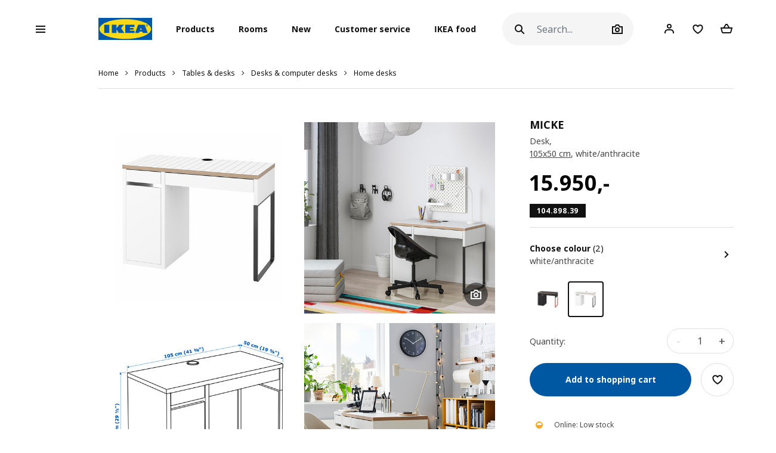

--- FILE ---
content_type: text/html; charset=UTF-8
request_url: https://www.ikea.is/en/products/tables-desks/desks-computer-desks/home-desks/micke-desk-art-10489839
body_size: 53412
content:
<!DOCTYPE html>
<html lang="en">
<head>
<script id="Cookiebot" data-culture="en" src="https://consent.cookiebot.com/uc.js" data-cbid="21006376-2a86-4e6a-9478-455b399ee19a" type="text/javascript" async></script>
<meta charset="UTF-8"/>
<meta http-equiv="X-UA-Compatible" content="IE=edge">
<title>IKEA Ísland - Shop for Furniture, Lighting, Home Accessories &amp; More</title>
<meta name="viewport" content="width=device-width, initial-scale=1.0, maximum-scale=1.0, user-scalable=no, shrink-to-fit=no">
<link rel="alternate" hreflang="x-default" href="https://www.ikea.is/">
<link rel="alternate" hreflang="en-is" href="https://www.ikea.is/en/products/tables-desks/desks-computer-desks/home-desks/micke-desk-white-anthracite-art-10489839">
<link rel="alternate" hreflang="is-is" href="https://www.ikea.is/is/products/bord/skrifbord/skrifbord-fyrir-heimaskrifstofuna/micke-desk-white-anthracite-art-10489839">
<meta name="description" content="A clean and simple look that fits just about anywhere.  You can combine it with other desks or drawer units in the MICKE series to extend your work space. The clever design at the back hides messy cables. 
">
<meta property="og:type" content="product"/>
<meta property="og:title" content="MICKE"/>
<meta property="og:description" content="Drawer stops prevent the drawers from being pulled out too far.
It’s easy to keep sockets and cables out of sight but close at hand with the cable outlet at the back.
You can adjust the shelves to fit different things, and adjust them again whenever you need to. Adjustable shelves help you use your space more efficiently.
You can mount the storage unit to the right or left, according to your space or preference. 
Air ventilates effectively around your computer or other equipment because of an opening in the back panel.
You can extend your work surface by combining desks and drawer units. All desks and drawer units in the MICKE series are the same height.
"/>
<meta property="og:image" content="https://www.ikea.is/static/web/ikea4/images/218/0921886_PE787989_S3.jpg?v=dcb08d42"/>
<meta property="og:url" content="/en/products/tables-desks/desks-computer-desks/home-desks/micke-desk-white-anthracite-art-10489839"/>
<meta property="og:site_name" content="IKEA Ísland"/>
<meta property="product:price:amount" content="15950"/>
<meta property="product:price:currency" content="ISK"/>
<meta property="og:availability" content="instock"/>
<link rel='stylesheet' media='all' href='/webroot/V2/css/A.main_iceland.css,qv=dcb08d42.pagespeed.cf.Y7ZA8DEzQ3.css'/> <link rel='stylesheet' media='all' href='/webroot/V2/css/vendor/font-awesome/A.font-awesome.css,qv=dcb08d42.pagespeed.cf.3ytpCsXgL9.css'/> <link rel='stylesheet' media='all' href='/webroot/V2/css/components/A.ikea-pictograms.css,qv=dcb08d42.pagespeed.cf.btDXG6CoQy.css'/> <link rel='stylesheet' media='all' href='/webroot/V2/css/components/A.ikea-icons.css,qv=dcb08d42.pagespeed.cf.xNmkaDADLN.css'/> <link rel='stylesheet' media='all' href='/webroot/V2/css/components/A.ikea-fundament-icons.css,qv=dcb08d42.pagespeed.cf.5t4ea1_kV3.css'/> <link rel='stylesheet' media='all' href='/webroot/V2/css/components/A.ikea-fundament-icons-v2.css,qv=dcb08d42.pagespeed.cf.qjCHVZXV2v.css'/> <link rel='stylesheet' media='all' href='/webroot/V2/css/components/A.buttons.css,qv=dcb08d42.pagespeed.cf.LOat-OWggX.css'/> <link rel='stylesheet' media='all' href='/webroot/V2/css/components/A.sidenav.css,qv=dcb08d42.pagespeed.cf.qws2XzB-Id.css'/> <style media='all'></style> <link rel='stylesheet' media='all' href='/webroot/V2/css/commons/A.style-fix_iceland.css,qv=dcb08d42.pagespeed.cf.fS7yrP2v0h.css'/> <link rel='stylesheet' media='all' href='/webroot/V2/css/components/A.modal.css,qv=dcb08d42.pagespeed.cf.cInSW2bAAR.css'/> <link rel='stylesheet' media='all' href='/webroot/V2/css/components/A.advices.css,qv=dcb08d42.pagespeed.cf.4SlCyqrOe_.css'/> <link rel='stylesheet' media='all' href='/webroot/V2/css/components/A.template_item_counter.css,qv=dcb08d42.pagespeed.cf.MhaiW4qGB3.css'/> <link rel='stylesheet' media='all' href='/webroot/V2/css/components/A.prices.css,qv=dcb08d42.pagespeed.cf.JoZKYH-CEZ.css'/>
<link rel='stylesheet' media='all' href='/webroot/V2/css/vendor/busyLoad/A.busyLoad.css,qv=dcb08d42.pagespeed.cf.mjsx-J4B1L.css'/> <link rel='stylesheet' media='all' href='/webroot/V2/css/vendor/icheck/A.icheck_custom.css,qv=dcb08d42.pagespeed.cf.7TeM6EPlFU.css'/> <link rel='stylesheet' media='all' href='/webroot/V2/css/vendor/A.cookieconsent.min.css,qv=dcb08d42.pagespeed.cf.Pcv2hFpYeA.css'/>
<link rel='stylesheet' media='all' href='/webroot/V2/js/revamp-react/build/revamp/A.styles.css,qv=dcb08d42.pagespeed.cf.4N0f0OiX-W.css'/> <style media='all'>.revamp__shoppable-image img.main{width:100%}.newImageWithPolygons:empty{line-height:inherit;cursor:progress;background-color:#f5f5f5;background-image:-webkit-gradient(linear,left top,right top,color-stop(40%,hsla(0,0%,100%,0)),color-stop(50%,hsla(0,0%,100%,.5)),color-stop(60%,hsla(0,0%,100%,0)));background-image:linear-gradient(90deg,hsla(0,0%,100%,0) 40%,hsla(0,0%,100%,.5) 50%,hsla(0,0%,100%,0) 60%);background-repeat:no-repeat;background-position:100% 0;background-size:250% 100%;animation:shine 2s infinite;width:100%;height:0;padding-bottom:50%;padding-bottom:60%;display:inline-block;margin-bottom:1rem}@keyframes shine {
    to {
        background-position: 0 100%;
    }
}.newImageWithPolygons svg{height:100%;padding:0;position:absolute!important;left:50%!important;transform:translate(-50%,0)}</style>
<link rel='stylesheet' media='all' href='/webroot/V2/css/components/A.flag-sprites.css,qv=dcb08d42.pagespeed.cf.Qr-34CaeIw.css'/>
<link rel='stylesheet' media='all' href='/webroot/V2/css/vendor/slick/A.slick.css,qv=dcb08d42.pagespeed.cf.C6RP5xxrn5.css'/>
<link rel='stylesheet' media='all' href='/webroot/V2/css/vendor/swiper/A.swiper-bundle.css,qv=dcb08d42.pagespeed.cf.sqyw3bt9MD.css'/>
<link rel='stylesheet' media='all' href='/webroot/V2/css/vendor/slick/A.slick-theme-custom.css,qv=dcb08d42.pagespeed.cf.ZkX5e-OC1e.css'/>
<link rel='stylesheet' media='all' href='/webroot/V2/css/vendor/slick/A.sliderMain.css,qv=dcb08d42.pagespeed.cf.2iW_FEBbaz.css'/>
<link rel='stylesheet' media='all' href='/webroot/V2/css/vendor/jqueryui/A.jquery-ui-custom.css,qv=dcb08d42.pagespeed.cf.8-iW6Mnwy4.css'/>
<link rel='stylesheet' media='all' href='/webroot/V2/css/views/A.socialNetworks.css,qv=dcb08d42.pagespeed.cf.ubltsBNKIX.css'/>
<style media='all'>.container-email-stock form[data-action="sendEmailNotify"]{padding-bottom:1rem}.container-email-stock form[data-action="sendEmailNotify"] .form-row.form-group{position:relative}.container-email-stock form[data-action="sendEmailNotify"] .form-row.form-group button{height:auto}.container-email-stock form[data-action="sendEmailNotify"] .form-row.form-group .message{display:block;position:absolute;top:2.5rem;font-size:.75rem;line-height:1.57;left:0;max-width:90%;margin-top:0!important}.container-email-stock form[data-action="sendEmailNotify"] .form-row.form-group.error [type="email"]{border-color:#e00751}</style>
<link rel='stylesheet' media='all' href='/webroot/V2/css/components/A.warnings.css,qv=dcb08d42.pagespeed.cf.0Cw6mDCT_o.css'/>
<link rel='stylesheet' media='all' href='/webroot/V2/css/components/A.itemInfo.css,qv=dcb08d42.pagespeed.cf.R6x3CdgKlK.css'/>
<link rel='stylesheet' media='all' href='/webroot/V2/css/components/A.energyTag.css,qv=dcb08d42.pagespeed.cf.R6pmNFiBga.css'/>
<link rel='stylesheet' media='all' href='/webroot/V2/css/components/A.productList.css,qv=dcb08d42.pagespeed.cf.dj0qRJpLHI.css'/>
<link rel='stylesheet' media='all' href='/webroot/V2/baltics/css/components/A.item_detail_information_iceland.css,qv=dcb08d42.pagespeed.cf.qO70FTynok.css'/>
<link rel='stylesheet' media='all' href='/webroot/V2/css/components/A.template_item_block.css,qv=dcb08d42.pagespeed.cf.VMvBg1Nt1n.css'/>
<link rel='stylesheet' media='all' href='/webroot/V2/css/components/A.template_item_counter.css,qv=dcb08d42.pagespeed.cf.MhaiW4qGB3.css'/>
<style media='all'>.productDetail .item_detail_discover .box{display:-webkit-box;display:-ms-flexbox;display:flex;justify-content:center;align-items:center;width:100%;padding:10px 0}.productDetail .item_detail_discover .box .image{display:block;height:80px;background:#ccc;margin-right:30px}.productDetail .item_detail_discover .box .image img{height:100%}.productDetail .item_detail_discover .box .content{display:block;max-width:370px;width:95%;text-align:left}.productDetail .item_detail_discover .box .content p{margin:0}.productDetail .item_detail_discover .box .content .title{font-size:1rem;line-height:1.3rem}.productDetail .item_detail_discover .box .content .description{display:block;padding:2px 0;font-size:1rem;line-height:1.2rem}.productDetail .item_detail_discover .box .content .link{display:block;margin:12px 0 0;font-size:.95rem;line-height:1rem;text-decoration:underline}</style>
<link rel='stylesheet' media='all' href='/webroot/V2/css/components/A.item_detail_benefits.css,qv=dcb08d42.pagespeed.cf.eTRtKOK_rr.css'/>
<link rel='stylesheet' media='all' href='/webroot/V2/css/components/A.relatedCollection.css,qv=dcb08d42.pagespeed.cf.N_okFU7rUR.css'/>
<link rel='stylesheet' media='all' href='/webroot/V2/css/components/A.inspirationList.css,qv=dcb08d42.pagespeed.cf.evjT_INSwF.css'/>
<link rel='stylesheet' media='all' href='/webroot/V2/css/components/A.full_lenght_text.css,qv=dcb08d42.pagespeed.cf.zmPFKjpa-s.css'/>
<link rel="icon" type="image/x-icon" href="/webroot/img/favicon.ico?v=dcb08d42"/>
<!-- Google Tag Manager -->
<script>(function(w,d,s,l,i){w[l]=w[l]||[];w[l].push({'gtm.start':new Date().getTime(),event:'gtm.js'});var f=d.getElementsByTagName(s)[0],j=d.createElement(s),dl=l!='dataLayer'?'&l='+l:'';j.async=true;j.src='https://www.googletagmanager.com/gtm.js?id='+i+dl;f.parentNode.insertBefore(j,f);})(window,document,'script','dataLayer','GTM-WHF6MH7');</script>
<!-- End Google Tag Manager -->
<!-- Microsoft Clarity -->
<script type="text/javascript">(function(c,l,a,r,i,t,y){c[a]=c[a]||function(){(c[a].q=c[a].q||[]).push(arguments)};t=l.createElement(r);t.async=1;t.src="https://www.clarity.ms/tag/"+i;y=l.getElementsByTagName(r)[0];y.parentNode.insertBefore(t,y);})(window,document,"clarity","script","du5d5ly73p");</script>
<!-- End Microsoft Clarity -->
<!-- Google Search Console Verification -->
<meta name="google-site-verification" content="Jsq2x_zwi71PDNHc82d8T6eYKVEgSzNWerUIUpvQ900"/>
<!-- End Google Search Console Verification -->
<!-- Start of ikea-iceland Zendesk Widget script -->
<script id="ze-snippet" src="https://static.zdassets.com/ekr/snippet.js?key=90d96bc5-9eac-4042-a3b0-4789f70605fd"></script>
<script>(function controlZendesk(){const utcHour=new Date().getUTCHours();const isOpen=utcHour>=11&&utcHour<17;const path=window.location.pathname;const isContactPage=path.includes('');console.log("🕒 UTC Hour:",utcHour);console.log("✅ Within business hours:",isOpen);console.log("📄 Path:",path);console.log("✅ Is contact page:",isContactPage);if(isOpen&&isContactPage){zE('messenger','show');console.log("✅ Widget shown");}else{zE('messenger','hide');console.log("🚫 Widget hidden");}setTimeout(controlZendesk,5*60*1000);})();</script>
<!-- End of ikea-iceland Zendesk Widget script -->
<meta name="csrf-token" content="d5428da52a33f00e4f51950ddb12eee9">
<script src='/webroot/js/vendor/jquery.min.js,qv=dcb08d42.pagespeed.jm.T-7rMj-j57.js' type='text/javascript'></script>
<script src='/webroot/js/vendor/jquery-ui.min.js?v=dcb08d42' type='text/javascript'></script>
</head>
<body>
<script type="text/javascript">window.currentLocale="en_is";window.currency={"position":2,"currency":",-","dec_number":0,"dec_separator":",","thousand_separator":"."};$(document).ready(function(){var impressionData={"ecommerce":{"detail":{"actionField":{"list":"products"},"products":[{"id":"10489839","name":"desk","category":"/products/tables-desks/desks-computer-desks/home-desks","brand":"MICKE"}]}},"ga4ecommerce":{"items":[{"item_id":"10489839","item_name":"desk","item_category":"products","item_category2":"tables-desks","item_category3":"desks-computer-desks","item_category4":"home-desks","item_brand":"MICKE","price":"15950.00"}]}};if(!$.isEmptyObject(impressionData)){if(typeof impressionData.ga4ecommerce!=="undefined"&&impressionData.ga4ecommerce.items.length>0){ge.productDetailView(impressionData);}}var impressionDataList={};if(!$.isEmptyObject(impressionDataList)){if(typeof impressionDataList.ga4ecommerce!=="undefined"&&impressionDataList.ga4ecommerce.items.length>0){ge.viewItemList(impressionDataList);}else if(impressionDataList.length>0){impressionDataList.forEach(function(e){ge.viewItemList(JSON.parse(e));});}}var crossellingItems={};if(!$.isEmptyObject(crossellingItems)){console.error(crossellingItems)
ge.viewItemList(crossellingItems);}})</script>
<script defer="defer" src="/webroot/baltics/iceland/utilities/dist/js/main.a1d76ae9debe7b189e42.js"></script><link href="/webroot/baltics/iceland/utilities/dist/styles.68883d14a49cef94696f.css" rel="stylesheet"><div id="root_utilities"></div>
<script src='/webroot/js/vendor/axios/axios.min.js,qv=dcb08d42.pagespeed.jm.NcCNyoXmaF.js' type='text/javascript'></script>
<script src='/webroot/baltics/js/CommonFunctions.js?v=dcb08d42' type='text/javascript'></script>
<!-- Google Tag Manager (noscript) -->
<noscript><iframe src="https://www.googletagmanager.com/ns.html?id=GTM-WHF6MH7" height="0" width="0" style="display:none;visibility:hidden"></iframe></noscript>
<!-- End Google Tag Manager (noscript) -->
<style>#categories .image,#categories img{max-height:none!important}.presentationContainer .filter .item:hover .image img,.presentationContainer .filter .item:focus .image img{transition:none!important;transform:none!important}.ikea-is-btn-black{display:inline-block;color:#fff;height:40px;padding:12px 24px 12px 24px;border-radius:20px;border:0 transparent;font-size:12px;font-weight:700;line-height:1.4;background-color:#000;transition-property:opacity , transform , padding;transition-duration:250ms;transition-timing-function:cubic-bezier(.4,0,.4,1);text-decoration:none}.ikea-is-btn-black:hover,.ikea-is-btn-black:focus{color:#fff;background-color:#333;text-decoration:none}.ikea-is-btn-black:active{-webkit-box-shadow:none;-moz-box-shadow:none;box-shadow:none;border-color:#111;transform:scale(.97)}.ikea-is-btn-gray{display:inline-block;color:#111;height:40px;padding:12px 24px 12px 24px;border-radius:20px;border:0 transparent;font-size:12px;font-weight:700;line-height:1.4;background-color:#f5f5f5;transition-property:opacity , transform , padding;transition-duration:250ms;transition-timing-function:cubic-bezier(.4,0,.4,1);text-decoration:none}.ikea-is-btn-gray:hover,.ikea-is-btn-gray:focus{background-color:#dfdfdf;text-decoration:none}.ikea-is-btn-gray:active{-webkit-box-shadow:none;-moz-box-shadow:none;box-shadow:none;border-color:#111;transform:scale(.97)}.ikea-is-btn-white{display:inline-block;color:#111;height:40px;padding:12px 24px 12px 24px;border-radius:20px;border:1px solid #dfdfdf;font-size:12px;font-weight:700;line-height:1.4;background-color:#fff;transition-property:opacity , transform , padding;transition-duration:250ms;transition-timing-function:cubic-bezier(.4,0,.4,1);text-decoration:none}.ikea-is-btn-white:hover,.ikea-is-btn-white:focus{border-color:#929292;text-decoration:none}.ikea-is-btn-white:active{-webkit-box-shadow:none;-moz-box-shadow:none;box-shadow:none;border-color:#111;transform:scale(.97)}</style>
<!-- Remove zoom on Rooms index page -->
<style>.listAllRooms .listRoom .card-link .img-wrapper img{transform:none!important}</style>
<!-- End Remove zoom on Rooms index page -->
<div id="sidenav" class="sidenav">
<div class="card">
<div class="card-header" aria-label="Close">
<button type="button" class="close-legend close auto_qv_close" onclick="sidenavHide();">
<span aria-hidden="true">
<span class="icon"></span>
<span class="text">Close</span>
</span>
</button>
</div>
<div class="card-body">
<div class="sidenav-col" data-col="base"></div>
</div>
</div>
</div>
<div id="sidenavBlocker"></div>
<div id="sidenavWrapper">
<link rel='stylesheet' media='all' href='/webroot/V2/css/layout/A.headerMain.css,qv=dcb08d42.pagespeed.cf.64ZGGx5FsD.css'/>
<link rel='stylesheet' media='all' href='/webroot/V2/css/components/A.searcher.css,qv=dcb08d42.pagespeed.cf.fBZIPVtCeF.css'/>
<header class="container-fluid headerMain js-header-main">
<nav class="navbar navbar-expand-lg navbar-light px-lg-0 mainNav">
<div class="container-fluid p-0">
<a class="navbar-brand d-lg-none" href="/">
<img src="/webroot/img/logos/IKEA_logo.svg?v=dcb08d42" class="d-inline-block align-center" alt="IKEA"/>
</a>
<div class="searcher compact d-lg-none m-0 ml-auto">
<div class="searchIcon" id="searcherDropdown" aria-haspopup="true" aria-expanded="false" data-action="searcherImg" data-type="mobile"></div>
<div id="header_searcher_mobile_container" class="searcher-form-container dropdown-menu dropdown-menu-right ml-auto">
<form id="header_searcher_mobile_input_container" method="GET" class='' action="/en/search/">
<input id="header_searcher_mobile_input" data-action="search" name="q" type="text" class="form-control auto_head_search_input" value="" placeholder="Search..." aria-label="Search">
<div id="close-wrapper" class="close-wrapper"></div>
</form>
</div>
</div>
<div class="user compact d-lg-none m-0 ml-1 ml-sm-2 user-notification">
<a href="/en/client" class="iconUser-lg cart">
<span class="icon"></span>
</a>
</div>
<div id="favouriteButtonHeaderResponsive" class="favourite compact d-lg-none m-0 ml-1 ml-sm-2 favourites-notification favouriteButtonHeaderClass" data-show-badge="true" data-favourite-count="0" data-is-pip="false" data-url="/client?t=favourites">
<a href="/en/client/account/favourites">
<span class="icon icon-fav"></span>
</a>
</div>
<div class="compact d-lg-none m-0 ml-1 mr-1 ml-sm-2 mr-sm-2 shoppingCart addCart-notification">
<a href="/en/shoppingcart" id="iconCart-lg" class="cart full empty">
<div class="items">
<span data-arg="totalItemsList"></span>
</div>
</a> </div>
<script>window.multilevelMenu={"range_items":[{"id":1374,"linkType":"RANGE","title":"Sale","link":"\/rooms\/sale","children":[],"active_bold":true,"custom_menus":[]},{"id":1915,"linkType":"RANGE","title":"Last chance to buy","link":"\/rooms\/last-chance-to-buy","children":[],"active_bold":true,"custom_menus":[]},{"id":1372,"linkType":"RANGE","title":"Our lowest price","link":"\/rooms\/our-lowest-price","children":[],"active_bold":true,"custom_menus":[]},{"id":1891,"linkType":"RANGE","title":"Our most popular series","link":"\/rooms\/our-most-popular-series","children":[{"id":1892,"linkType":"RANGE","title":"See all","link":"\/rooms\/our-most-popular-series","children":[],"active_bold":true,"custom_menus":[]},{"id":1893,"linkType":"RANGE","title":"TROFAST","link":"\/products\/our-most-popular-series\/trofast","children":[],"active_bold":false,"custom_menus":[]},{"id":1894,"linkType":"RANGE","title":"BEST\u00c5","link":"\/products\/our-most-popular-series\/besta","children":[],"active_bold":false,"custom_menus":[]},{"id":1895,"linkType":"RANGE","title":"PAX","link":"\/products\/our-most-popular-series\/pax","children":[],"active_bold":false,"custom_menus":[]},{"id":1896,"linkType":"RANGE","title":"EKET","link":"\/products\/our-most-popular-series\/eket","children":[],"active_bold":false,"custom_menus":[]},{"id":1897,"linkType":"RANGE","title":"BILLY","link":"\/products\/our-most-popular-series\/billy","children":[],"active_bold":false,"custom_menus":[]},{"id":1898,"linkType":"RANGE","title":"METOD kitchen","link":"\/products\/our-most-popular-series\/metod-kitchens","children":[],"active_bold":false,"custom_menus":[]},{"id":1899,"linkType":"RANGE","title":"KALLAX","link":"\/products\/our-most-popular-series\/kallax","children":[],"active_bold":false,"custom_menus":[]},{"id":1900,"linkType":"RANGE","title":"NORDLI","link":"\/products\/our-most-popular-series\/nordli","children":[],"active_bold":false,"custom_menus":[]},{"id":1901,"linkType":"RANGE","title":"ALEX","link":"\/products\/our-most-popular-series\/alex","children":[],"active_bold":false,"custom_menus":[]},{"id":1902,"linkType":"RANGE","title":"MALM","link":"\/products\/our-most-popular-series\/malm","children":[],"active_bold":false,"custom_menus":[]}],"active_bold":true,"custom_menus":[]},{"id":1904,"linkType":"RANGE","title":"Home storage ","link":"\/rooms\/home-storage","children":[],"active_bold":true,"custom_menus":[]},{"id":1913,"linkType":"RANGE","title":"Limited edition","link":"\/rooms\/limited-edition","children":[],"active_bold":true,"custom_menus":[]},{"id":1872,"linkType":"NONE","title":null,"link":null,"children":[],"active_bold":false,"custom_menus":[]},{"id":1851,"linkType":"NONE","title":null,"link":null,"children":[],"active_bold":true,"custom_menus":[]},{"id":1873,"linkType":"NONE","title":"Bathroom products","link":null,"children":[{"id":1877,"linkType":"RANGE","title":"See all","link":"\/rooms\/bathroom-products","children":[],"active_bold":true,"custom_menus":[]},{"id":1875,"linkType":"RANGE","title":"Bathroom furniture","link":"\/products\/bathroom-products\/bathroom-furniture","children":[],"active_bold":false,"custom_menus":[]},{"id":1879,"linkType":"RANGE","title":"Bathroom fixtures & fittings","link":"\/products\/bathroom-products\/bathroom-fixtures-fittings","children":[],"active_bold":false,"custom_menus":[]},{"id":1874,"linkType":"RANGE","title":"Bath textiles","link":"\/products\/bathroom-products\/bath-textiles","children":[],"active_bold":false,"custom_menus":[]},{"id":1878,"linkType":"RANGE","title":"Bathroom accessories","link":"\/products\/bathroom-products\/bathroom-accessories","children":[],"active_bold":false,"custom_menus":[]},{"id":1876,"linkType":"RANGE","title":"Bathroom lighting","link":"\/products\/bathroom-products\/bathroom-lighting","children":[],"active_bold":false,"custom_menus":[]},{"id":1880,"linkType":"RANGE","title":"Cleaning and laundry solutions","link":"\/products\/bathroom-products\/cleaning-and-laundry-solutions","children":[],"active_bold":false,"custom_menus":[]},{"id":1881,"linkType":"RANGE","title":"Bathroom sinks","link":"\/products\/bathroom\/bathroom-sinks","children":[],"active_bold":false,"custom_menus":[]}],"active_bold":false,"custom_menus":[]},{"id":1863,"linkType":"NONE","title":"Children\u00b4s IKEA","link":null,"children":[{"id":1869,"linkType":"RANGE","title":"See all","link":"\/rooms\/baby-children","children":[],"active_bold":true,"custom_menus":[]},{"id":1870,"linkType":"RANGE","title":"Children\u00b4s small furniture","link":"\/products\/baby-children\/children-s-small-furniture","children":[],"active_bold":false,"custom_menus":[]},{"id":1865,"linkType":"RANGE","title":"Children\u00b4s sleep","link":"\/products\/baby-children\/children-s-sleep","children":[],"active_bold":false,"custom_menus":[]},{"id":1866,"linkType":"RANGE","title":"Children\u00b4s storage & furniture","link":"\/products\/baby-children\/children-s-storage-furniture","children":[],"active_bold":false,"custom_menus":[]},{"id":1914,"linkType":"RANGE","title":"Children\u00b4s lighting","link":"\/products\/baby-children\/children-s-lighting","children":[],"active_bold":false,"custom_menus":[]},{"id":1864,"linkType":"RANGE","title":"Play","link":"\/products\/baby-children\/play","children":[],"active_bold":false,"custom_menus":[]},{"id":1867,"linkType":"RANGE","title":"SM\u00c5STAD","link":"\/products\/baby-children\/smastad","children":[],"active_bold":false,"custom_menus":[]},{"id":1890,"linkType":"RANGE","title":"TROFAST","link":"\/products\/baby-children\/trofast","children":[],"active_bold":false,"custom_menus":[]}],"active_bold":false,"custom_menus":[]},{"id":1852,"linkType":"NONE","title":"Tables & desks","link":null,"children":[{"id":1862,"linkType":"RANGE","title":"See all","link":"\/rooms\/tables-desks","children":[],"active_bold":true,"custom_menus":[]},{"id":1854,"linkType":"RANGE","title":"Dining tables","link":"\/products\/tables-desks\/dining-tables","children":[],"active_bold":false,"custom_menus":[]},{"id":1855,"linkType":"RANGE","title":"High tables","link":"\/products\/tables-desks\/high-tables","children":[],"active_bold":false,"custom_menus":[]},{"id":1860,"linkType":"RANGE","title":"Sofa tables","link":"\/products\/tables-desks\/sofa-tables","children":[],"active_bold":false,"custom_menus":[]},{"id":1853,"linkType":"RANGE","title":"Children\u00b4s tables","link":"\/products\/tables-desks\/children-s-tables","children":[],"active_bold":false,"custom_menus":[]},{"id":1861,"linkType":"RANGE","title":"Dressing tables","link":"\/products\/tables-desks\/dressing-tables","children":[],"active_bold":false,"custom_menus":[]},{"id":1856,"linkType":"RANGE","title":"Extendable & drop-leaf tables","link":"\/products\/tables-desks\/extendable-drop-leaf-tables","children":[],"active_bold":false,"custom_menus":[]},{"id":1857,"linkType":"RANGE","title":"Bedside tables","link":"\/products\/tables-desks\/bedside-tables","children":[],"active_bold":false,"custom_menus":[]},{"id":1859,"linkType":"RANGE","title":"Changing tables","link":"\/products\/tables-desks\/changing-tables","children":[],"active_bold":false,"custom_menus":[]},{"id":1858,"linkType":"RANGE","title":"Desks & computer desks","link":"\/products\/tables-desks\/desks-computer-desks","children":[],"active_bold":false,"custom_menus":[]}],"active_bold":false,"custom_menus":[]},{"id":1832,"linkType":"NONE","title":"Kitchen interiors","link":null,"children":[{"id":1845,"linkType":"RANGE","title":"See all","link":"\/rooms\/kitchen-interiors","children":[],"active_bold":true,"custom_menus":[]},{"id":1837,"linkType":"RANGE","title":"Kitchen systems","link":"\/rooms\/kitchen-systems","children":[],"active_bold":false,"custom_menus":[]},{"id":1843,"linkType":"RANGE","title":"Kitchen cabinets","link":"\/products\/kitchen-interiors\/kitchen-cabinets","children":[],"active_bold":false,"custom_menus":[]},{"id":1833,"linkType":"NONE","title":"Kitchen fronts","link":null,"children":[{"id":1885,"linkType":"RANGE","title":"All kitchen fronts","link":"\/products\/kitchen-interiors\/all-kitchen-fronts","children":[],"active_bold":false,"custom_menus":[]},{"id":1886,"linkType":"RANGE","title":"METOD kitchen fronts","link":"\/products\/kitchen-interiors\/metod-kitchen-fronts","children":[],"active_bold":false,"custom_menus":[]},{"id":1887,"linkType":"RANGE","title":"ENHET kitchen fronts","link":"\/products\/kitchen-interiors\/enhet-kitchen-fronts","children":[],"active_bold":false,"custom_menus":[]}],"active_bold":false,"custom_menus":[]},{"id":1838,"linkType":"RANGE","title":"Kitchen worktops & kitchen wall panels","link":"\/products\/kitchen-interiors\/kitchen-worktops-kitchen-wall-panels","children":[],"active_bold":false,"custom_menus":[]},{"id":1840,"linkType":"RANGE","title":"Kitchen taps, sinks & sink accessories","link":"\/products\/kitchen-interiors\/kitchen-taps-sinks-sink-accessories","children":[],"active_bold":false,"custom_menus":[]},{"id":1844,"linkType":"RANGE","title":"Kitchen furniture","link":"\/products\/kitchen-interiors\/kitchen-furniture","children":[],"active_bold":false,"custom_menus":[]},{"id":1834,"linkType":"RANGE","title":"Knobs & handles","link":"\/products\/kitchen-interiors\/knobs-handles","children":[],"active_bold":false,"custom_menus":[]},{"id":1836,"linkType":"RANGE","title":"Kitchen fixed interiors","link":"\/products\/kitchen-interiors\/kitchen-fixed-interiors","children":[],"active_bold":false,"custom_menus":[]},{"id":1839,"linkType":"RANGE","title":"Integrated Lighting & accessories","link":"\/products\/kitchen-interiors\/integrated-lighting-accessories","children":[],"active_bold":false,"custom_menus":[]},{"id":1841,"linkType":"RANGE","title":"Freestanding kitchens & kitchen furniture","link":"\/products\/kitchen-interiors\/freestanding-kitchens","children":[],"active_bold":false,"custom_menus":[]}],"active_bold":false,"custom_menus":[]},{"id":1827,"linkType":"RANGE","title":"Living with pets","link":"\/rooms\/living-with-pets","children":[],"active_bold":false,"custom_menus":[]},{"id":1817,"linkType":"NONE","title":"Home Appliances","link":null,"children":[{"id":1826,"linkType":"RANGE","title":"See all","link":"\/rooms\/home-appliances","children":[],"active_bold":true,"custom_menus":[]},{"id":1823,"linkType":"RANGE","title":"Hobs","link":"\/products\/home-appliances\/hobs","children":[],"active_bold":false,"custom_menus":[]},{"id":1821,"linkType":"RANGE","title":"Cooling Appliances","link":"\/products\/home-appliances\/cooling-appliances","children":[],"active_bold":false,"custom_menus":[]},{"id":1819,"linkType":"RANGE","title":"Microwave ovens & Microwave combi ovens","link":"\/products\/home-appliances\/microwave-ovens-microwave-combi-ovens","children":[],"active_bold":false,"custom_menus":[]},{"id":1824,"linkType":"RANGE","title":"Accessories for appliances","link":"\/products\/home-appliances\/accessories-for-appliances","children":[],"active_bold":false,"custom_menus":[]},{"id":1822,"linkType":"RANGE","title":"Laundry appliances","link":"\/products\/home-appliances\/laundry-appliances","children":[],"active_bold":false,"custom_menus":[]},{"id":1820,"linkType":"RANGE","title":"Dish care appliances","link":"\/products\/home-appliances\/dish-care-appliances","children":[],"active_bold":false,"custom_menus":[]},{"id":1818,"linkType":"RANGE","title":"Ovens","link":"\/products\/home-appliances\/ovens","children":[],"active_bold":false,"custom_menus":[]},{"id":1825,"linkType":"RANGE","title":"Extractor hoods","link":"\/products\/home-appliances\/extractor-hoods","children":[],"active_bold":false,"custom_menus":[]}],"active_bold":false,"custom_menus":[]},{"id":1808,"linkType":"NONE","title":"Working from home","link":null,"children":[{"id":1816,"linkType":"RANGE","title":"See all","link":"\/rooms\/working-from-home","children":[],"active_bold":true,"custom_menus":[]},{"id":1814,"linkType":"RANGE","title":"Complementary work items","link":"\/products\/working-from-home\/complementary-work-items","children":[],"active_bold":false,"custom_menus":[]},{"id":1815,"linkType":"RANGE","title":"Boxes & organisers","link":"\/products\/storage-organisation\/boxes-organisers","children":[],"active_bold":false,"custom_menus":[]},{"id":1810,"linkType":"RANGE","title":"Gaming","link":"\/products\/working-from-home\/gaming","children":[],"active_bold":false,"custom_menus":[]},{"id":1813,"linkType":"RANGE","title":"Storage units & cabinets","link":"\/products\/working-from-home\/storage-units-cabinets","children":[],"active_bold":false,"custom_menus":[]},{"id":1812,"linkType":"RANGE","title":"Desks","link":"\/products\/working-from-home\/desks","children":[],"active_bold":false,"custom_menus":[]},{"id":1811,"linkType":"RANGE","title":"Desk chairs","link":"\/products\/working-from-home\/desk-chairs","children":[],"active_bold":false,"custom_menus":[]},{"id":1809,"linkType":"RANGE","title":"Power supply & charging","link":"\/products\/working-from-home\/power-supply-charging","children":[],"active_bold":false,"custom_menus":[]}],"active_bold":false,"custom_menus":[]},{"id":1788,"linkType":"NONE","title":"Storage & organisation","link":null,"children":[{"id":1807,"linkType":"RANGE","title":"See all","link":"\/rooms\/storage-organisation","children":[],"active_bold":true,"custom_menus":[]},{"id":1790,"linkType":"RANGE","title":"Storage solution systems","link":"\/rooms\/storage-solution-system","children":[],"active_bold":false,"custom_menus":[]},{"id":1791,"linkType":"RANGE","title":"Boxes & organisers","link":"\/products\/storage-organisation\/boxes-organisers","children":[],"active_bold":false,"custom_menus":[]},{"id":1796,"linkType":"RANGE","title":"Bookcases & shelvin units","link":"\/products\/storage-organisation\/bookcases-shelvin-units","children":[],"active_bold":false,"custom_menus":[]},{"id":1804,"linkType":"RANGE","title":"Chests of drawers & drawer units","link":"\/products\/storage-organisation\/chests-of-drawers-drawer-units","children":[],"active_bold":false,"custom_menus":[]},{"id":1793,"linkType":"RANGE","title":"Sideboards & buffets","link":"\/products\/storage-organisation\/sideboards-buffets","children":[],"active_bold":false,"custom_menus":[]},{"id":1799,"linkType":"RANGE","title":"Cabinets & cupboards","link":"\/products\/storage-organisation\/cabinets-cupboards","children":[],"active_bold":false,"custom_menus":[]},{"id":1805,"linkType":"RANGE","title":"Wardrobes","link":"\/rooms\/wardrobes","children":[],"active_bold":false,"custom_menus":[]},{"id":1800,"linkType":"RANGE","title":"Clothes & shoe organisers & accessories","link":"\/products\/storage-organisation\/clothes-shoe-organisers-accessories","children":[],"active_bold":false,"custom_menus":[]},{"id":1789,"linkType":"RANGE","title":"Children\u00b4s storage","link":"\/products\/storage-organisation\/children-s-storage","children":[],"active_bold":false,"custom_menus":[]},{"id":1803,"linkType":"RANGE","title":"Sorting bins","link":"\/products\/storage-organisation\/sorting-bins","children":[],"active_bold":false,"custom_menus":[]},{"id":1802,"linkType":"RANGE","title":"TV furniture","link":"\/products\/storage-organisation\/tv-furniture","children":[],"active_bold":false,"custom_menus":[]},{"id":1794,"linkType":"RANGE","title":"Storage units & cabinets","link":"\/products\/storage-organisation\/storage-units-cabinets","children":[],"active_bold":false,"custom_menus":[]},{"id":1795,"linkType":"RANGE","title":"Wall shelves","link":"\/products\/storage-organisation\/wall-shelves","children":[],"active_bold":false,"custom_menus":[]},{"id":1797,"linkType":"RANGE","title":"Wall organisers","link":"\/products\/storage-organisation\/wall-organisers","children":[],"active_bold":false,"custom_menus":[]},{"id":1798,"linkType":"RANGE","title":"Trolleys","link":"\/products\/storage-organisation\/trolleys","children":[],"active_bold":false,"custom_menus":[]},{"id":1801,"linkType":"RANGE","title":"Bags and travel accessories","link":"\/products\/storage-organisation\/bags-and-travel-accessories","children":[],"active_bold":false,"custom_menus":[]}],"active_bold":false,"custom_menus":[]},{"id":1779,"linkType":"NONE","title":"Lighting","link":null,"children":[{"id":1806,"linkType":"RANGE","title":"See all","link":"\/rooms\/lighting","children":[],"active_bold":true,"custom_menus":[]},{"id":1782,"linkType":"RANGE","title":"Luminaires","link":"\/products\/lighting\/luminaires","children":[],"active_bold":false,"custom_menus":[]},{"id":1784,"linkType":"RANGE","title":"Integrated Lighting & accessories","link":"\/products\/lighting\/integrated-lighting-accessories","children":[],"active_bold":false,"custom_menus":[]},{"id":1785,"linkType":"RANGE","title":"Bathroom lighting","link":"\/products\/lighting\/bathroom-lighting","children":[],"active_bold":false,"custom_menus":[]},{"id":1787,"linkType":"RANGE","title":"Seasonal lighting, Outdoor lighting & Lighting chains","link":"\/products\/lighting\/seasonal-lighting-outdoor-lighting-lighting-chains","children":[],"active_bold":false,"custom_menus":[]},{"id":1780,"linkType":"RANGE","title":"Light sources","link":"\/products\/lighting\/light-sources","children":[],"active_bold":false,"custom_menus":[]},{"id":1781,"linkType":"RANGE","title":"Power supply & charging","link":"\/products\/lighting\/power-supply-charging","children":[],"active_bold":false,"custom_menus":[]}],"active_bold":false,"custom_menus":[]},{"id":1764,"linkType":"NONE","title":"Cookware & tableware","link":null,"children":[{"id":1778,"linkType":"RANGE","title":"See all","link":"\/rooms\/cookware-tableware","children":[],"active_bold":true,"custom_menus":[]},{"id":1775,"linkType":"RANGE","title":"Coffee and tea","link":"\/products\/cookware-tableware\/coffee-and-tea","children":[],"active_bold":false,"custom_menus":[]},{"id":1774,"linkType":"RANGE","title":"Food storage & organising","link":"\/products\/cookware-tableware\/food-storage-organising","children":[],"active_bold":false,"custom_menus":[]},{"id":1765,"linkType":"RANGE","title":"Dinnerware","link":"\/products\/cookware-tableware\/dinnerware","children":[],"active_bold":false,"custom_menus":[]},{"id":1773,"linkType":"RANGE","title":"Glassware","link":"\/products\/cookware-tableware\/glassware","children":[],"active_bold":false,"custom_menus":[]},{"id":1776,"linkType":"RANGE","title":"Kitchen textiles","link":"\/products\/cookware-tableware\/kitchen-textiles","children":[],"active_bold":false,"custom_menus":[]},{"id":1767,"linkType":"RANGE","title":"Dishwashing accessories","link":"\/products\/cookware-tableware\/dishwashing-accessories","children":[],"active_bold":false,"custom_menus":[]},{"id":1772,"linkType":"RANGE","title":"Bakeware","link":"\/products\/cookware-tableware\/bakeware","children":[],"active_bold":false,"custom_menus":[]},{"id":1766,"linkType":"RANGE","title":"Cookware","link":"\/products\/cookware-tableware\/cookware","children":[],"active_bold":false,"custom_menus":[]},{"id":1771,"linkType":"RANGE","title":"Cutlery","link":"\/products\/cookware-tableware\/cutlery","children":[],"active_bold":false,"custom_menus":[]},{"id":1770,"linkType":"RANGE","title":"Knives & chopping boards","link":"\/products\/cookware-tableware\/knives-chopping-boards","children":[],"active_bold":false,"custom_menus":[]},{"id":1769,"linkType":"RANGE","title":"Serveware","link":"\/products\/cookware-tableware\/serveware","children":[],"active_bold":false,"custom_menus":[]},{"id":1777,"linkType":"RANGE","title":"Table linen","link":"\/products\/cookware-tableware\/table-linen","children":[],"active_bold":false,"custom_menus":[]},{"id":1768,"linkType":"RANGE","title":"Kitchen utensils","link":"\/products\/cookware-tableware\/kitchen-utensils","children":[],"active_bold":false,"custom_menus":[]}],"active_bold":false,"custom_menus":[]},{"id":1758,"linkType":"NONE","title":"Rugs & mats","link":null,"children":[{"id":1763,"linkType":"RANGE","title":"See all","link":"\/rooms\/rugs-mats","children":[],"active_bold":true,"custom_menus":[]},{"id":1762,"linkType":"RANGE","title":"Doormats & accessories","link":"\/products\/rugs-mats\/doormats-accessories","children":[],"active_bold":false,"custom_menus":[]},{"id":1759,"linkType":"RANGE","title":"Bath mats","link":"\/products\/rugs-mats\/bath-mats","children":[],"active_bold":false,"custom_menus":[]},{"id":1761,"linkType":"RANGE","title":"Rugs","link":"\/products\/rugs-mats\/rugs","children":[],"active_bold":false,"custom_menus":[]}],"active_bold":false,"custom_menus":[]},{"id":1751,"linkType":"NONE","title":"Plants & plant pots","link":null,"children":[{"id":1757,"linkType":"RANGE","title":"See all","link":"\/rooms\/plants-plant-pots","children":[],"active_bold":true,"custom_menus":[]},{"id":1752,"linkType":"RANGE","title":"Plants & flowers","link":"\/products\/plants-plant-pots\/plants-flowers","children":[],"active_bold":false,"custom_menus":[]},{"id":1754,"linkType":"RANGE","title":"Plant stands & movers","link":"\/products\/plants-plant-pots\/plant-stands-movers","children":[],"active_bold":false,"custom_menus":[]},{"id":1755,"linkType":"RANGE","title":"Watering cans","link":"\/products\/plants-plant-pots\/watering-cans","children":[],"active_bold":false,"custom_menus":[]},{"id":1753,"linkType":"RANGE","title":"Flower pots & planters","link":"\/products\/plants-plant-pots\/flower-pots-planters","children":[],"active_bold":false,"custom_menus":[]}],"active_bold":false,"custom_menus":[]},{"id":1744,"linkType":"NONE","title":"Home electronics","link":null,"children":[{"id":1756,"linkType":"RANGE","title":"See all","link":"\/rooms\/home-electronics","children":[],"active_bold":true,"custom_menus":[]},{"id":1745,"linkType":"RANGE","title":"Air purifiers & accessories","link":"\/products\/home-electronics\/air-purifiers-accessories","children":[],"active_bold":false,"custom_menus":[]},{"id":1746,"linkType":"RANGE","title":"Smart systems & controls","link":"\/products\/home-electronics\/smart-systems-controls","children":[],"active_bold":false,"custom_menus":[]},{"id":1750,"linkType":"RANGE","title":"Speakers","link":"\/products\/home-electronics\/speakers","children":[],"active_bold":false,"custom_menus":[]},{"id":1749,"linkType":"RANGE","title":"Smart & electric blinds","link":"\/products\/home-electronics\/smart-electric-blinds","children":[],"active_bold":false,"custom_menus":[]},{"id":1748,"linkType":"RANGE","title":"Power supply & charging","link":"\/products\/home-electronics\/power-supply-charging","children":[],"active_bold":false,"custom_menus":[]}],"active_bold":false,"custom_menus":[]},{"id":1734,"linkType":"NONE","title":"Beds & mattresses","link":null,"children":[{"id":1743,"linkType":"RANGE","title":"See all","link":"\/rooms\/beds-mattresses","children":[],"active_bold":true,"custom_menus":[]},{"id":1739,"linkType":"RANGE","title":"Beds","link":"\/products\/beds-mattresses\/beds","children":[],"active_bold":false,"custom_menus":[]},{"id":1742,"linkType":"RANGE","title":"Bed legs","link":"\/products\/beds-mattresses\/bed-legs","children":[],"active_bold":false,"custom_menus":[]},{"id":1741,"linkType":"RANGE","title":"Mattresses and accessories","link":"\/products\/beds-mattresses\/mattresses-and-accessories","children":[],"active_bold":false,"custom_menus":[]},{"id":1735,"linkType":"RANGE","title":"Mattress bases","link":"\/products\/beds-mattresses\/mattress-bases","children":[],"active_bold":false,"custom_menus":[]},{"id":1740,"linkType":"RANGE","title":"Bases and slats","link":"\/products\/beds-mattresses\/mattresses-and-accessories","children":[],"active_bold":false,"custom_menus":[]},{"id":1737,"linkType":"RANGE","title":"Duvets & pillows","link":"\/products\/beds-mattresses\/duvets-pillows","children":[],"active_bold":false,"custom_menus":[]},{"id":1736,"linkType":"RANGE","title":"Bedlinen","link":"\/products\/beds-mattresses\/bedlinen","children":[],"active_bold":false,"custom_menus":[]},{"id":1738,"linkType":"RANGE","title":"Bedside tables","link":"\/products\/beds-mattresses\/bedside-tables","children":[],"active_bold":false,"custom_menus":[]}],"active_bold":false,"custom_menus":[]},{"id":981,"linkType":"NONE","title":"Gaming","link":null,"children":[{"id":1831,"linkType":"RANGE","title":"See all","link":"\/products\/working-from-home\/gaming","children":[],"active_bold":true,"custom_menus":[]},{"id":1828,"linkType":"RANGE","title":"Gaming","link":"\/products\/working-from-home\/gaming\/gaming","children":[],"active_bold":false,"custom_menus":[]},{"id":1829,"linkType":"RANGE","title":"Gaming chairs","link":"\/products\/working-from-home\/gaming\/gaming-chairs","children":[],"active_bold":false,"custom_menus":[]},{"id":1830,"linkType":"RANGE","title":"Gaming desks","link":"\/products\/working-from-home\/gaming\/gaming-desks","children":[],"active_bold":false,"custom_menus":[]}],"active_bold":false,"custom_menus":[]},{"id":1719,"linkType":"NONE","title":"Decoration","link":null,"children":[{"id":1731,"linkType":"RANGE","title":"See all","link":"\/rooms\/decoration","children":[],"active_bold":true,"custom_menus":[]},{"id":1724,"linkType":"RANGE","title":"Clocks","link":"\/products\/decoration\/clocks","children":[],"active_bold":false,"custom_menus":[]},{"id":1727,"linkType":"RANGE","title":"Flower pots & planters","link":"\/products\/decoration\/flower-pots-planters","children":[],"active_bold":false,"custom_menus":[]},{"id":1723,"linkType":"RANGE","title":"Vasses & bowls","link":"\/products\/decoration\/vasses-bowls","children":[],"active_bold":false,"custom_menus":[]},{"id":1720,"linkType":"RANGE","title":"Noticeboards","link":"\/products\/decoration\/noticeboards","children":[],"active_bold":false,"custom_menus":[]},{"id":1726,"linkType":"RANGE","title":"Home fragrance","link":"\/products\/decoration\/home-fragrance\/home-fragrance","children":[],"active_bold":false,"custom_menus":[]},{"id":1721,"linkType":"RANGE","title":"Candles & candle holders","link":"\/products\/decoration\/candles-candle-holders","children":[],"active_bold":false,"custom_menus":[]},{"id":1730,"linkType":"RANGE","title":"Wall decor","link":"\/products\/decoration\/wall-decor","children":[],"active_bold":false,"custom_menus":[]},{"id":1728,"linkType":"RANGE","title":"Boxes & organisers","link":"\/products\/decoration\/boxes-organisers","children":[],"active_bold":false,"custom_menus":[]},{"id":1725,"linkType":"RANGE","title":"Plants & flowers","link":"\/products\/decoration\/plants-flowers","children":[],"active_bold":false,"custom_menus":[]},{"id":1729,"linkType":"RANGE","title":"Mirrors","link":"\/products\/decoration\/mirrors","children":[],"active_bold":false,"custom_menus":[]}],"active_bold":false,"custom_menus":[]},{"id":1847,"linkType":"NONE","title":"Sofas and armchairs","link":null,"children":[{"id":1849,"linkType":"RANGE","title":"Sofas","link":"\/rooms\/sofas","children":[],"active_bold":false,"custom_menus":[]},{"id":1848,"linkType":"RANGE","title":"Armchairs","link":"\/rooms\/armchairs","children":[],"active_bold":false,"custom_menus":[]},{"id":1850,"linkType":"RANGE","title":"Ottomans, footstools & pouffes","link":"\/products\/armchairs\/ottomans-footstools-pouffes","children":[],"active_bold":false,"custom_menus":[]}],"active_bold":false,"custom_menus":[]},{"id":1700,"linkType":"NONE","title":"Chairs, stools and benches","link":null,"children":[{"id":1718,"linkType":"RANGE","title":"See all","link":"\/rooms\/chairs-stools-and-benches","children":[],"active_bold":true,"custom_menus":[]},{"id":1701,"linkType":"RANGE","title":"Armchairs","link":"\/products\/chairs-stools-and-benches\/armchairs-footstools\/armchairs","children":[],"active_bold":false,"custom_menus":[]},{"id":1702,"linkType":"RANGE","title":"Stools","link":"\/products\/chairs-stools-and-benches\/stools","children":[],"active_bold":false,"custom_menus":[]},{"id":1709,"linkType":"RANGE","title":"Outdoor chairs","link":"\/products\/chairs-stools-and-benches\/outdoor-chairs","children":[],"active_bold":false,"custom_menus":[]},{"id":1705,"linkType":"RANGE","title":"Dining seating","link":"\/products\/chairs-stools-and-benches\/dining-seating","children":[],"active_bold":false,"custom_menus":[]},{"id":1708,"linkType":"RANGE","title":"Children\u00b4s chairs","link":"\/products\/chairs-stools-and-benches\/children-s-chairs","children":[],"active_bold":false,"custom_menus":[]},{"id":1703,"linkType":"RANGE","title":"Ottomans, footstools & pouffes","link":"\/products\/sofas\/ottomans-footstools-pouffes","children":[],"active_bold":false,"custom_menus":[]},{"id":1707,"linkType":"RANGE","title":"Step stools & ladders","link":"\/products\/chairs-stools-and-benches\/step-stools-step-ladders","children":[],"active_bold":false,"custom_menus":[]},{"id":1704,"linkType":"RANGE","title":"Desk chairs","link":"\/products\/chairs-stools-and-benches\/desk-chairs","children":[],"active_bold":false,"custom_menus":[]},{"id":1706,"linkType":"RANGE","title":"Benches","link":"\/products\/chairs-stools-and-benches\/benches","children":[],"active_bold":false,"custom_menus":[]}],"active_bold":false,"custom_menus":[]},{"id":1699,"linkType":"RANGE","title":"Swedish Food Market","link":"\/rooms\/swedish-food-market","children":[],"active_bold":false,"custom_menus":[]},{"id":1846,"linkType":"RANGE","title":"More sustainable materials","link":"\/rooms\/more-sustainable-materials","children":[],"active_bold":false,"custom_menus":[]},{"id":1687,"linkType":"NONE","title":"Outdoor living","link":null,"children":[{"id":1698,"linkType":"RANGE","title":"See all","link":"\/rooms\/outdoor-living","children":[],"active_bold":true,"custom_menus":[]},{"id":1693,"linkType":"RANGE","title":"Outdoor lighting and Lighting chains","link":"\/products\/outdoor-living\/outdoor-lighting-and-lighting-chains\/outdoor-lighting-and-lighting-chains","children":[],"active_bold":false,"custom_menus":[]},{"id":1688,"linkType":"RANGE","title":"Outdoor furniture","link":"\/products\/outdoor-living\/outdoor-furniture","children":[],"active_bold":false,"custom_menus":[]},{"id":1695,"linkType":"RANGE","title":"Outdoor cooking","link":"\/products\/outdoor-living\/outdoor-cooking","children":[],"active_bold":false,"custom_menus":[]},{"id":1696,"linkType":"RANGE","title":"Outdoor accessories & covers","link":"\/products\/outdoor-living\/outdoor-accessories-covers","children":[],"active_bold":false,"custom_menus":[]},{"id":1697,"linkType":"RANGE","title":"Bags and travel accessories","link":"\/products\/outdoor-living\/bags-and-travel-accessories","children":[],"active_bold":false,"custom_menus":[]},{"id":1691,"linkType":"RANGE","title":"Garden sun shades","link":"\/products\/outdoor-living\/garden-sun-shades","children":[],"active_bold":false,"custom_menus":[]},{"id":1694,"linkType":"RANGE","title":"Outdoor cushions","link":"\/products\/outdoor-living\/outdoor-cushions","children":[],"active_bold":false,"custom_menus":[]},{"id":1689,"linkType":"RANGE","title":"Outdoor flooring","link":"\/products\/outdoor-living\/outdoor-flooring","children":[],"active_bold":false,"custom_menus":[]},{"id":1690,"linkType":"RANGE","title":"Pots & plants","link":"\/products\/outdoor-living\/pots-plants","children":[],"active_bold":false,"custom_menus":[]},{"id":1692,"linkType":"RANGE","title":"Garden storage","link":"\/products\/outdoor-living\/garden-storage","children":[],"active_bold":false,"custom_menus":[]}],"active_bold":false,"custom_menus":[]},{"id":1675,"linkType":"NONE","title":"Textiles","link":null,"children":[{"id":1686,"linkType":"RANGE","title":"See all","link":"\/rooms\/textiles","children":[],"active_bold":true,"custom_menus":[]},{"id":1679,"linkType":"RANGE","title":"Cushions, throws & chairpads","link":"\/products\/textiles\/cushions-throws-chairpads","children":[],"active_bold":false,"custom_menus":[]},{"id":1678,"linkType":"RANGE","title":"Kitchen textiles","link":"\/products\/textiles\/kitchen-textiles","children":[],"active_bold":false,"custom_menus":[]},{"id":1683,"linkType":"RANGE","title":"Blinds, curtain rods & rails","link":"\/products\/textiles\/curtains-blinds","children":[],"active_bold":false,"custom_menus":[]},{"id":1682,"linkType":"RANGE","title":"Bedlinen","link":"\/products\/textiles\/bedlinen","children":[],"active_bold":false,"custom_menus":[]},{"id":1677,"linkType":"RANGE","title":"Outdoor cushions","link":"\/products\/textiles\/outdoor-cushions","children":[],"active_bold":false,"custom_menus":[]},{"id":1681,"linkType":"RANGE","title":"Fabrics and accessories","link":"\/products\/textiles\/fabrics-and-accessories","children":[],"active_bold":false,"custom_menus":[]},{"id":1676,"linkType":"RANGE","title":"Children\u00b4s textiles","link":"\/products\/textiles\/children-s-textiles","children":[],"active_bold":false,"custom_menus":[]},{"id":1685,"linkType":"RANGE","title":"Rugs","link":"\/products\/textiles\/rugs","children":[],"active_bold":false,"custom_menus":[]},{"id":1684,"linkType":"RANGE","title":"Duvets & pillows","link":"\/products\/textiles\/duvets-pillows","children":[],"active_bold":false,"custom_menus":[]},{"id":1680,"linkType":"RANGE","title":"Bath textiles","link":"\/products\/textiles\/bath-textiles","children":[],"active_bold":false,"custom_menus":[]}],"active_bold":false,"custom_menus":[]},{"id":1667,"linkType":"NONE","title":"Home improvement","link":null,"children":[{"id":1674,"linkType":"RANGE","title":"See all","link":"\/rooms\/home-improvement","children":[],"active_bold":true,"custom_menus":[]},{"id":1670,"linkType":"RANGE","title":"Kitchen splashbacks & wall panels","link":"\/products\/home-improvement\/kitchen-splashbacks-wall-panels","children":[],"active_bold":false,"custom_menus":[]},{"id":1672,"linkType":"RANGE","title":"Safety products","link":"\/products\/home-improvement\/safety-products","children":[],"active_bold":false,"custom_menus":[]},{"id":1668,"linkType":"RANGE","title":"Knobs and handles","link":"\/products\/home-improvement\/knobs-and-handles","children":[],"active_bold":false,"custom_menus":[]},{"id":1669,"linkType":"RANGE","title":"Outdoor flooring","link":"\/products\/home-improvement\/outdoor-flooring","children":[],"active_bold":false,"custom_menus":[]}],"active_bold":false,"custom_menus":[]},{"id":1657,"linkType":"NONE","title":"Laundry & cleaning ","link":null,"children":[{"id":1666,"linkType":"RANGE","title":"See all","link":"\/rooms\/laundry-cleaning","children":[],"active_bold":true,"custom_menus":[]},{"id":1660,"linkType":"RANGE","title":"Cleaning and laundry solutions","link":"\/products\/laundry-cleaning\/cleaning-and-laundry-solutions","children":[],"active_bold":false,"custom_menus":[]},{"id":1658,"linkType":"RANGE","title":"Laundry Appliances","link":"\/products\/laundry-cleaning\/laundry-appliances","children":[],"active_bold":false,"custom_menus":[]},{"id":1664,"linkType":"RANGE","title":"Drying racks","link":"\/products\/laundry-cleaning\/drying-racks","children":[],"active_bold":false,"custom_menus":[]},{"id":1663,"linkType":"RANGE","title":"Ironing boards","link":"\/products\/laundry-cleaning\/ironing-boards","children":[],"active_bold":false,"custom_menus":[]},{"id":1665,"linkType":"RANGE","title":"Sorting solutions","link":"\/products\/laundry-cleaning\/sorting-solutions","children":[],"active_bold":false,"custom_menus":[]},{"id":1662,"linkType":"RANGE","title":"Laundry storage","link":"\/products\/laundry-cleaning\/laundry-storage","children":[],"active_bold":false,"custom_menus":[]},{"id":1659,"linkType":"RANGE","title":"Dishwashing accessories","link":"\/products\/laundry-cleaning\/dishwashing-accessories","children":[],"active_bold":false,"custom_menus":[]},{"id":1661,"linkType":"RANGE","title":"Step stools & step ladders","link":"\/products\/laundry-cleaning\/step-stools-step-ladders","children":[],"active_bold":false,"custom_menus":[]}],"active_bold":false,"custom_menus":[]}],"popular_items":[],"custom_menus":[]}</script>
<div id="offCanvasMenu" class="canvas-menu" data-base-url='&quot;\/en&quot;' data-menu-items='{&quot;range_items&quot;:[{&quot;id&quot;:1374,&quot;linkType&quot;:&quot;RANGE&quot;,&quot;title&quot;:&quot;Sale&quot;,&quot;link&quot;:&quot;\/rooms\/sale&quot;,&quot;children&quot;:[],&quot;active_bold&quot;:true,&quot;custom_menus&quot;:[]},{&quot;id&quot;:1915,&quot;linkType&quot;:&quot;RANGE&quot;,&quot;title&quot;:&quot;Last chance to buy&quot;,&quot;link&quot;:&quot;\/rooms\/last-chance-to-buy&quot;,&quot;children&quot;:[],&quot;active_bold&quot;:true,&quot;custom_menus&quot;:[]},{&quot;id&quot;:1372,&quot;linkType&quot;:&quot;RANGE&quot;,&quot;title&quot;:&quot;Our lowest price&quot;,&quot;link&quot;:&quot;\/rooms\/our-lowest-price&quot;,&quot;children&quot;:[],&quot;active_bold&quot;:true,&quot;custom_menus&quot;:[]},{&quot;id&quot;:1891,&quot;linkType&quot;:&quot;RANGE&quot;,&quot;title&quot;:&quot;Our most popular series&quot;,&quot;link&quot;:&quot;\/rooms\/our-most-popular-series&quot;,&quot;children&quot;:[{&quot;id&quot;:1892,&quot;linkType&quot;:&quot;RANGE&quot;,&quot;title&quot;:&quot;See all&quot;,&quot;link&quot;:&quot;\/rooms\/our-most-popular-series&quot;,&quot;children&quot;:[],&quot;active_bold&quot;:true,&quot;custom_menus&quot;:[]},{&quot;id&quot;:1893,&quot;linkType&quot;:&quot;RANGE&quot;,&quot;title&quot;:&quot;TROFAST&quot;,&quot;link&quot;:&quot;\/products\/our-most-popular-series\/trofast&quot;,&quot;children&quot;:[],&quot;active_bold&quot;:false,&quot;custom_menus&quot;:[]},{&quot;id&quot;:1894,&quot;linkType&quot;:&quot;RANGE&quot;,&quot;title&quot;:&quot;BEST\u00c5&quot;,&quot;link&quot;:&quot;\/products\/our-most-popular-series\/besta&quot;,&quot;children&quot;:[],&quot;active_bold&quot;:false,&quot;custom_menus&quot;:[]},{&quot;id&quot;:1895,&quot;linkType&quot;:&quot;RANGE&quot;,&quot;title&quot;:&quot;PAX&quot;,&quot;link&quot;:&quot;\/products\/our-most-popular-series\/pax&quot;,&quot;children&quot;:[],&quot;active_bold&quot;:false,&quot;custom_menus&quot;:[]},{&quot;id&quot;:1896,&quot;linkType&quot;:&quot;RANGE&quot;,&quot;title&quot;:&quot;EKET&quot;,&quot;link&quot;:&quot;\/products\/our-most-popular-series\/eket&quot;,&quot;children&quot;:[],&quot;active_bold&quot;:false,&quot;custom_menus&quot;:[]},{&quot;id&quot;:1897,&quot;linkType&quot;:&quot;RANGE&quot;,&quot;title&quot;:&quot;BILLY&quot;,&quot;link&quot;:&quot;\/products\/our-most-popular-series\/billy&quot;,&quot;children&quot;:[],&quot;active_bold&quot;:false,&quot;custom_menus&quot;:[]},{&quot;id&quot;:1898,&quot;linkType&quot;:&quot;RANGE&quot;,&quot;title&quot;:&quot;METOD kitchen&quot;,&quot;link&quot;:&quot;\/products\/our-most-popular-series\/metod-kitchens&quot;,&quot;children&quot;:[],&quot;active_bold&quot;:false,&quot;custom_menus&quot;:[]},{&quot;id&quot;:1899,&quot;linkType&quot;:&quot;RANGE&quot;,&quot;title&quot;:&quot;KALLAX&quot;,&quot;link&quot;:&quot;\/products\/our-most-popular-series\/kallax&quot;,&quot;children&quot;:[],&quot;active_bold&quot;:false,&quot;custom_menus&quot;:[]},{&quot;id&quot;:1900,&quot;linkType&quot;:&quot;RANGE&quot;,&quot;title&quot;:&quot;NORDLI&quot;,&quot;link&quot;:&quot;\/products\/our-most-popular-series\/nordli&quot;,&quot;children&quot;:[],&quot;active_bold&quot;:false,&quot;custom_menus&quot;:[]},{&quot;id&quot;:1901,&quot;linkType&quot;:&quot;RANGE&quot;,&quot;title&quot;:&quot;ALEX&quot;,&quot;link&quot;:&quot;\/products\/our-most-popular-series\/alex&quot;,&quot;children&quot;:[],&quot;active_bold&quot;:false,&quot;custom_menus&quot;:[]},{&quot;id&quot;:1902,&quot;linkType&quot;:&quot;RANGE&quot;,&quot;title&quot;:&quot;MALM&quot;,&quot;link&quot;:&quot;\/products\/our-most-popular-series\/malm&quot;,&quot;children&quot;:[],&quot;active_bold&quot;:false,&quot;custom_menus&quot;:[]}],&quot;active_bold&quot;:true,&quot;custom_menus&quot;:[]},{&quot;id&quot;:1904,&quot;linkType&quot;:&quot;RANGE&quot;,&quot;title&quot;:&quot;Home storage &quot;,&quot;link&quot;:&quot;\/rooms\/home-storage&quot;,&quot;children&quot;:[],&quot;active_bold&quot;:true,&quot;custom_menus&quot;:[]},{&quot;id&quot;:1913,&quot;linkType&quot;:&quot;RANGE&quot;,&quot;title&quot;:&quot;Limited edition&quot;,&quot;link&quot;:&quot;\/rooms\/limited-edition&quot;,&quot;children&quot;:[],&quot;active_bold&quot;:true,&quot;custom_menus&quot;:[]},{&quot;id&quot;:1872,&quot;linkType&quot;:&quot;NONE&quot;,&quot;title&quot;:null,&quot;link&quot;:null,&quot;children&quot;:[],&quot;active_bold&quot;:false,&quot;custom_menus&quot;:[]},{&quot;id&quot;:1851,&quot;linkType&quot;:&quot;NONE&quot;,&quot;title&quot;:null,&quot;link&quot;:null,&quot;children&quot;:[],&quot;active_bold&quot;:true,&quot;custom_menus&quot;:[]},{&quot;id&quot;:1873,&quot;linkType&quot;:&quot;NONE&quot;,&quot;title&quot;:&quot;Bathroom products&quot;,&quot;link&quot;:null,&quot;children&quot;:[{&quot;id&quot;:1877,&quot;linkType&quot;:&quot;RANGE&quot;,&quot;title&quot;:&quot;See all&quot;,&quot;link&quot;:&quot;\/rooms\/bathroom-products&quot;,&quot;children&quot;:[],&quot;active_bold&quot;:true,&quot;custom_menus&quot;:[]},{&quot;id&quot;:1875,&quot;linkType&quot;:&quot;RANGE&quot;,&quot;title&quot;:&quot;Bathroom furniture&quot;,&quot;link&quot;:&quot;\/products\/bathroom-products\/bathroom-furniture&quot;,&quot;children&quot;:[],&quot;active_bold&quot;:false,&quot;custom_menus&quot;:[]},{&quot;id&quot;:1879,&quot;linkType&quot;:&quot;RANGE&quot;,&quot;title&quot;:&quot;Bathroom fixtures &amp; fittings&quot;,&quot;link&quot;:&quot;\/products\/bathroom-products\/bathroom-fixtures-fittings&quot;,&quot;children&quot;:[],&quot;active_bold&quot;:false,&quot;custom_menus&quot;:[]},{&quot;id&quot;:1874,&quot;linkType&quot;:&quot;RANGE&quot;,&quot;title&quot;:&quot;Bath textiles&quot;,&quot;link&quot;:&quot;\/products\/bathroom-products\/bath-textiles&quot;,&quot;children&quot;:[],&quot;active_bold&quot;:false,&quot;custom_menus&quot;:[]},{&quot;id&quot;:1878,&quot;linkType&quot;:&quot;RANGE&quot;,&quot;title&quot;:&quot;Bathroom accessories&quot;,&quot;link&quot;:&quot;\/products\/bathroom-products\/bathroom-accessories&quot;,&quot;children&quot;:[],&quot;active_bold&quot;:false,&quot;custom_menus&quot;:[]},{&quot;id&quot;:1876,&quot;linkType&quot;:&quot;RANGE&quot;,&quot;title&quot;:&quot;Bathroom lighting&quot;,&quot;link&quot;:&quot;\/products\/bathroom-products\/bathroom-lighting&quot;,&quot;children&quot;:[],&quot;active_bold&quot;:false,&quot;custom_menus&quot;:[]},{&quot;id&quot;:1880,&quot;linkType&quot;:&quot;RANGE&quot;,&quot;title&quot;:&quot;Cleaning and laundry solutions&quot;,&quot;link&quot;:&quot;\/products\/bathroom-products\/cleaning-and-laundry-solutions&quot;,&quot;children&quot;:[],&quot;active_bold&quot;:false,&quot;custom_menus&quot;:[]},{&quot;id&quot;:1881,&quot;linkType&quot;:&quot;RANGE&quot;,&quot;title&quot;:&quot;Bathroom sinks&quot;,&quot;link&quot;:&quot;\/products\/bathroom\/bathroom-sinks&quot;,&quot;children&quot;:[],&quot;active_bold&quot;:false,&quot;custom_menus&quot;:[]}],&quot;active_bold&quot;:false,&quot;custom_menus&quot;:[]},{&quot;id&quot;:1863,&quot;linkType&quot;:&quot;NONE&quot;,&quot;title&quot;:&quot;Children\u00b4s IKEA&quot;,&quot;link&quot;:null,&quot;children&quot;:[{&quot;id&quot;:1869,&quot;linkType&quot;:&quot;RANGE&quot;,&quot;title&quot;:&quot;See all&quot;,&quot;link&quot;:&quot;\/rooms\/baby-children&quot;,&quot;children&quot;:[],&quot;active_bold&quot;:true,&quot;custom_menus&quot;:[]},{&quot;id&quot;:1870,&quot;linkType&quot;:&quot;RANGE&quot;,&quot;title&quot;:&quot;Children\u00b4s small furniture&quot;,&quot;link&quot;:&quot;\/products\/baby-children\/children-s-small-furniture&quot;,&quot;children&quot;:[],&quot;active_bold&quot;:false,&quot;custom_menus&quot;:[]},{&quot;id&quot;:1865,&quot;linkType&quot;:&quot;RANGE&quot;,&quot;title&quot;:&quot;Children\u00b4s sleep&quot;,&quot;link&quot;:&quot;\/products\/baby-children\/children-s-sleep&quot;,&quot;children&quot;:[],&quot;active_bold&quot;:false,&quot;custom_menus&quot;:[]},{&quot;id&quot;:1866,&quot;linkType&quot;:&quot;RANGE&quot;,&quot;title&quot;:&quot;Children\u00b4s storage &amp; furniture&quot;,&quot;link&quot;:&quot;\/products\/baby-children\/children-s-storage-furniture&quot;,&quot;children&quot;:[],&quot;active_bold&quot;:false,&quot;custom_menus&quot;:[]},{&quot;id&quot;:1914,&quot;linkType&quot;:&quot;RANGE&quot;,&quot;title&quot;:&quot;Children\u00b4s lighting&quot;,&quot;link&quot;:&quot;\/products\/baby-children\/children-s-lighting&quot;,&quot;children&quot;:[],&quot;active_bold&quot;:false,&quot;custom_menus&quot;:[]},{&quot;id&quot;:1864,&quot;linkType&quot;:&quot;RANGE&quot;,&quot;title&quot;:&quot;Play&quot;,&quot;link&quot;:&quot;\/products\/baby-children\/play&quot;,&quot;children&quot;:[],&quot;active_bold&quot;:false,&quot;custom_menus&quot;:[]},{&quot;id&quot;:1867,&quot;linkType&quot;:&quot;RANGE&quot;,&quot;title&quot;:&quot;SM\u00c5STAD&quot;,&quot;link&quot;:&quot;\/products\/baby-children\/smastad&quot;,&quot;children&quot;:[],&quot;active_bold&quot;:false,&quot;custom_menus&quot;:[]},{&quot;id&quot;:1890,&quot;linkType&quot;:&quot;RANGE&quot;,&quot;title&quot;:&quot;TROFAST&quot;,&quot;link&quot;:&quot;\/products\/baby-children\/trofast&quot;,&quot;children&quot;:[],&quot;active_bold&quot;:false,&quot;custom_menus&quot;:[]}],&quot;active_bold&quot;:false,&quot;custom_menus&quot;:[]},{&quot;id&quot;:1852,&quot;linkType&quot;:&quot;NONE&quot;,&quot;title&quot;:&quot;Tables &amp; desks&quot;,&quot;link&quot;:null,&quot;children&quot;:[{&quot;id&quot;:1862,&quot;linkType&quot;:&quot;RANGE&quot;,&quot;title&quot;:&quot;See all&quot;,&quot;link&quot;:&quot;\/rooms\/tables-desks&quot;,&quot;children&quot;:[],&quot;active_bold&quot;:true,&quot;custom_menus&quot;:[]},{&quot;id&quot;:1854,&quot;linkType&quot;:&quot;RANGE&quot;,&quot;title&quot;:&quot;Dining tables&quot;,&quot;link&quot;:&quot;\/products\/tables-desks\/dining-tables&quot;,&quot;children&quot;:[],&quot;active_bold&quot;:false,&quot;custom_menus&quot;:[]},{&quot;id&quot;:1855,&quot;linkType&quot;:&quot;RANGE&quot;,&quot;title&quot;:&quot;High tables&quot;,&quot;link&quot;:&quot;\/products\/tables-desks\/high-tables&quot;,&quot;children&quot;:[],&quot;active_bold&quot;:false,&quot;custom_menus&quot;:[]},{&quot;id&quot;:1860,&quot;linkType&quot;:&quot;RANGE&quot;,&quot;title&quot;:&quot;Sofa tables&quot;,&quot;link&quot;:&quot;\/products\/tables-desks\/sofa-tables&quot;,&quot;children&quot;:[],&quot;active_bold&quot;:false,&quot;custom_menus&quot;:[]},{&quot;id&quot;:1853,&quot;linkType&quot;:&quot;RANGE&quot;,&quot;title&quot;:&quot;Children\u00b4s tables&quot;,&quot;link&quot;:&quot;\/products\/tables-desks\/children-s-tables&quot;,&quot;children&quot;:[],&quot;active_bold&quot;:false,&quot;custom_menus&quot;:[]},{&quot;id&quot;:1861,&quot;linkType&quot;:&quot;RANGE&quot;,&quot;title&quot;:&quot;Dressing tables&quot;,&quot;link&quot;:&quot;\/products\/tables-desks\/dressing-tables&quot;,&quot;children&quot;:[],&quot;active_bold&quot;:false,&quot;custom_menus&quot;:[]},{&quot;id&quot;:1856,&quot;linkType&quot;:&quot;RANGE&quot;,&quot;title&quot;:&quot;Extendable &amp; drop-leaf tables&quot;,&quot;link&quot;:&quot;\/products\/tables-desks\/extendable-drop-leaf-tables&quot;,&quot;children&quot;:[],&quot;active_bold&quot;:false,&quot;custom_menus&quot;:[]},{&quot;id&quot;:1857,&quot;linkType&quot;:&quot;RANGE&quot;,&quot;title&quot;:&quot;Bedside tables&quot;,&quot;link&quot;:&quot;\/products\/tables-desks\/bedside-tables&quot;,&quot;children&quot;:[],&quot;active_bold&quot;:false,&quot;custom_menus&quot;:[]},{&quot;id&quot;:1859,&quot;linkType&quot;:&quot;RANGE&quot;,&quot;title&quot;:&quot;Changing tables&quot;,&quot;link&quot;:&quot;\/products\/tables-desks\/changing-tables&quot;,&quot;children&quot;:[],&quot;active_bold&quot;:false,&quot;custom_menus&quot;:[]},{&quot;id&quot;:1858,&quot;linkType&quot;:&quot;RANGE&quot;,&quot;title&quot;:&quot;Desks &amp; computer desks&quot;,&quot;link&quot;:&quot;\/products\/tables-desks\/desks-computer-desks&quot;,&quot;children&quot;:[],&quot;active_bold&quot;:false,&quot;custom_menus&quot;:[]}],&quot;active_bold&quot;:false,&quot;custom_menus&quot;:[]},{&quot;id&quot;:1832,&quot;linkType&quot;:&quot;NONE&quot;,&quot;title&quot;:&quot;Kitchen interiors&quot;,&quot;link&quot;:null,&quot;children&quot;:[{&quot;id&quot;:1845,&quot;linkType&quot;:&quot;RANGE&quot;,&quot;title&quot;:&quot;See all&quot;,&quot;link&quot;:&quot;\/rooms\/kitchen-interiors&quot;,&quot;children&quot;:[],&quot;active_bold&quot;:true,&quot;custom_menus&quot;:[]},{&quot;id&quot;:1837,&quot;linkType&quot;:&quot;RANGE&quot;,&quot;title&quot;:&quot;Kitchen systems&quot;,&quot;link&quot;:&quot;\/rooms\/kitchen-systems&quot;,&quot;children&quot;:[],&quot;active_bold&quot;:false,&quot;custom_menus&quot;:[]},{&quot;id&quot;:1843,&quot;linkType&quot;:&quot;RANGE&quot;,&quot;title&quot;:&quot;Kitchen cabinets&quot;,&quot;link&quot;:&quot;\/products\/kitchen-interiors\/kitchen-cabinets&quot;,&quot;children&quot;:[],&quot;active_bold&quot;:false,&quot;custom_menus&quot;:[]},{&quot;id&quot;:1833,&quot;linkType&quot;:&quot;NONE&quot;,&quot;title&quot;:&quot;Kitchen fronts&quot;,&quot;link&quot;:null,&quot;children&quot;:[{&quot;id&quot;:1885,&quot;linkType&quot;:&quot;RANGE&quot;,&quot;title&quot;:&quot;All kitchen fronts&quot;,&quot;link&quot;:&quot;\/products\/kitchen-interiors\/all-kitchen-fronts&quot;,&quot;children&quot;:[],&quot;active_bold&quot;:false,&quot;custom_menus&quot;:[]},{&quot;id&quot;:1886,&quot;linkType&quot;:&quot;RANGE&quot;,&quot;title&quot;:&quot;METOD kitchen fronts&quot;,&quot;link&quot;:&quot;\/products\/kitchen-interiors\/metod-kitchen-fronts&quot;,&quot;children&quot;:[],&quot;active_bold&quot;:false,&quot;custom_menus&quot;:[]},{&quot;id&quot;:1887,&quot;linkType&quot;:&quot;RANGE&quot;,&quot;title&quot;:&quot;ENHET kitchen fronts&quot;,&quot;link&quot;:&quot;\/products\/kitchen-interiors\/enhet-kitchen-fronts&quot;,&quot;children&quot;:[],&quot;active_bold&quot;:false,&quot;custom_menus&quot;:[]}],&quot;active_bold&quot;:false,&quot;custom_menus&quot;:[]},{&quot;id&quot;:1838,&quot;linkType&quot;:&quot;RANGE&quot;,&quot;title&quot;:&quot;Kitchen worktops &amp; kitchen wall panels&quot;,&quot;link&quot;:&quot;\/products\/kitchen-interiors\/kitchen-worktops-kitchen-wall-panels&quot;,&quot;children&quot;:[],&quot;active_bold&quot;:false,&quot;custom_menus&quot;:[]},{&quot;id&quot;:1840,&quot;linkType&quot;:&quot;RANGE&quot;,&quot;title&quot;:&quot;Kitchen taps, sinks &amp; sink accessories&quot;,&quot;link&quot;:&quot;\/products\/kitchen-interiors\/kitchen-taps-sinks-sink-accessories&quot;,&quot;children&quot;:[],&quot;active_bold&quot;:false,&quot;custom_menus&quot;:[]},{&quot;id&quot;:1844,&quot;linkType&quot;:&quot;RANGE&quot;,&quot;title&quot;:&quot;Kitchen furniture&quot;,&quot;link&quot;:&quot;\/products\/kitchen-interiors\/kitchen-furniture&quot;,&quot;children&quot;:[],&quot;active_bold&quot;:false,&quot;custom_menus&quot;:[]},{&quot;id&quot;:1834,&quot;linkType&quot;:&quot;RANGE&quot;,&quot;title&quot;:&quot;Knobs &amp; handles&quot;,&quot;link&quot;:&quot;\/products\/kitchen-interiors\/knobs-handles&quot;,&quot;children&quot;:[],&quot;active_bold&quot;:false,&quot;custom_menus&quot;:[]},{&quot;id&quot;:1836,&quot;linkType&quot;:&quot;RANGE&quot;,&quot;title&quot;:&quot;Kitchen fixed interiors&quot;,&quot;link&quot;:&quot;\/products\/kitchen-interiors\/kitchen-fixed-interiors&quot;,&quot;children&quot;:[],&quot;active_bold&quot;:false,&quot;custom_menus&quot;:[]},{&quot;id&quot;:1839,&quot;linkType&quot;:&quot;RANGE&quot;,&quot;title&quot;:&quot;Integrated Lighting &amp; accessories&quot;,&quot;link&quot;:&quot;\/products\/kitchen-interiors\/integrated-lighting-accessories&quot;,&quot;children&quot;:[],&quot;active_bold&quot;:false,&quot;custom_menus&quot;:[]},{&quot;id&quot;:1841,&quot;linkType&quot;:&quot;RANGE&quot;,&quot;title&quot;:&quot;Freestanding kitchens &amp; kitchen furniture&quot;,&quot;link&quot;:&quot;\/products\/kitchen-interiors\/freestanding-kitchens&quot;,&quot;children&quot;:[],&quot;active_bold&quot;:false,&quot;custom_menus&quot;:[]}],&quot;active_bold&quot;:false,&quot;custom_menus&quot;:[]},{&quot;id&quot;:1827,&quot;linkType&quot;:&quot;RANGE&quot;,&quot;title&quot;:&quot;Living with pets&quot;,&quot;link&quot;:&quot;\/rooms\/living-with-pets&quot;,&quot;children&quot;:[],&quot;active_bold&quot;:false,&quot;custom_menus&quot;:[]},{&quot;id&quot;:1817,&quot;linkType&quot;:&quot;NONE&quot;,&quot;title&quot;:&quot;Home Appliances&quot;,&quot;link&quot;:null,&quot;children&quot;:[{&quot;id&quot;:1826,&quot;linkType&quot;:&quot;RANGE&quot;,&quot;title&quot;:&quot;See all&quot;,&quot;link&quot;:&quot;\/rooms\/home-appliances&quot;,&quot;children&quot;:[],&quot;active_bold&quot;:true,&quot;custom_menus&quot;:[]},{&quot;id&quot;:1823,&quot;linkType&quot;:&quot;RANGE&quot;,&quot;title&quot;:&quot;Hobs&quot;,&quot;link&quot;:&quot;\/products\/home-appliances\/hobs&quot;,&quot;children&quot;:[],&quot;active_bold&quot;:false,&quot;custom_menus&quot;:[]},{&quot;id&quot;:1821,&quot;linkType&quot;:&quot;RANGE&quot;,&quot;title&quot;:&quot;Cooling Appliances&quot;,&quot;link&quot;:&quot;\/products\/home-appliances\/cooling-appliances&quot;,&quot;children&quot;:[],&quot;active_bold&quot;:false,&quot;custom_menus&quot;:[]},{&quot;id&quot;:1819,&quot;linkType&quot;:&quot;RANGE&quot;,&quot;title&quot;:&quot;Microwave ovens &amp; Microwave combi ovens&quot;,&quot;link&quot;:&quot;\/products\/home-appliances\/microwave-ovens-microwave-combi-ovens&quot;,&quot;children&quot;:[],&quot;active_bold&quot;:false,&quot;custom_menus&quot;:[]},{&quot;id&quot;:1824,&quot;linkType&quot;:&quot;RANGE&quot;,&quot;title&quot;:&quot;Accessories for appliances&quot;,&quot;link&quot;:&quot;\/products\/home-appliances\/accessories-for-appliances&quot;,&quot;children&quot;:[],&quot;active_bold&quot;:false,&quot;custom_menus&quot;:[]},{&quot;id&quot;:1822,&quot;linkType&quot;:&quot;RANGE&quot;,&quot;title&quot;:&quot;Laundry appliances&quot;,&quot;link&quot;:&quot;\/products\/home-appliances\/laundry-appliances&quot;,&quot;children&quot;:[],&quot;active_bold&quot;:false,&quot;custom_menus&quot;:[]},{&quot;id&quot;:1820,&quot;linkType&quot;:&quot;RANGE&quot;,&quot;title&quot;:&quot;Dish care appliances&quot;,&quot;link&quot;:&quot;\/products\/home-appliances\/dish-care-appliances&quot;,&quot;children&quot;:[],&quot;active_bold&quot;:false,&quot;custom_menus&quot;:[]},{&quot;id&quot;:1818,&quot;linkType&quot;:&quot;RANGE&quot;,&quot;title&quot;:&quot;Ovens&quot;,&quot;link&quot;:&quot;\/products\/home-appliances\/ovens&quot;,&quot;children&quot;:[],&quot;active_bold&quot;:false,&quot;custom_menus&quot;:[]},{&quot;id&quot;:1825,&quot;linkType&quot;:&quot;RANGE&quot;,&quot;title&quot;:&quot;Extractor hoods&quot;,&quot;link&quot;:&quot;\/products\/home-appliances\/extractor-hoods&quot;,&quot;children&quot;:[],&quot;active_bold&quot;:false,&quot;custom_menus&quot;:[]}],&quot;active_bold&quot;:false,&quot;custom_menus&quot;:[]},{&quot;id&quot;:1808,&quot;linkType&quot;:&quot;NONE&quot;,&quot;title&quot;:&quot;Working from home&quot;,&quot;link&quot;:null,&quot;children&quot;:[{&quot;id&quot;:1816,&quot;linkType&quot;:&quot;RANGE&quot;,&quot;title&quot;:&quot;See all&quot;,&quot;link&quot;:&quot;\/rooms\/working-from-home&quot;,&quot;children&quot;:[],&quot;active_bold&quot;:true,&quot;custom_menus&quot;:[]},{&quot;id&quot;:1814,&quot;linkType&quot;:&quot;RANGE&quot;,&quot;title&quot;:&quot;Complementary work items&quot;,&quot;link&quot;:&quot;\/products\/working-from-home\/complementary-work-items&quot;,&quot;children&quot;:[],&quot;active_bold&quot;:false,&quot;custom_menus&quot;:[]},{&quot;id&quot;:1815,&quot;linkType&quot;:&quot;RANGE&quot;,&quot;title&quot;:&quot;Boxes &amp; organisers&quot;,&quot;link&quot;:&quot;\/products\/storage-organisation\/boxes-organisers&quot;,&quot;children&quot;:[],&quot;active_bold&quot;:false,&quot;custom_menus&quot;:[]},{&quot;id&quot;:1810,&quot;linkType&quot;:&quot;RANGE&quot;,&quot;title&quot;:&quot;Gaming&quot;,&quot;link&quot;:&quot;\/products\/working-from-home\/gaming&quot;,&quot;children&quot;:[],&quot;active_bold&quot;:false,&quot;custom_menus&quot;:[]},{&quot;id&quot;:1813,&quot;linkType&quot;:&quot;RANGE&quot;,&quot;title&quot;:&quot;Storage units &amp; cabinets&quot;,&quot;link&quot;:&quot;\/products\/working-from-home\/storage-units-cabinets&quot;,&quot;children&quot;:[],&quot;active_bold&quot;:false,&quot;custom_menus&quot;:[]},{&quot;id&quot;:1812,&quot;linkType&quot;:&quot;RANGE&quot;,&quot;title&quot;:&quot;Desks&quot;,&quot;link&quot;:&quot;\/products\/working-from-home\/desks&quot;,&quot;children&quot;:[],&quot;active_bold&quot;:false,&quot;custom_menus&quot;:[]},{&quot;id&quot;:1811,&quot;linkType&quot;:&quot;RANGE&quot;,&quot;title&quot;:&quot;Desk chairs&quot;,&quot;link&quot;:&quot;\/products\/working-from-home\/desk-chairs&quot;,&quot;children&quot;:[],&quot;active_bold&quot;:false,&quot;custom_menus&quot;:[]},{&quot;id&quot;:1809,&quot;linkType&quot;:&quot;RANGE&quot;,&quot;title&quot;:&quot;Power supply &amp; charging&quot;,&quot;link&quot;:&quot;\/products\/working-from-home\/power-supply-charging&quot;,&quot;children&quot;:[],&quot;active_bold&quot;:false,&quot;custom_menus&quot;:[]}],&quot;active_bold&quot;:false,&quot;custom_menus&quot;:[]},{&quot;id&quot;:1788,&quot;linkType&quot;:&quot;NONE&quot;,&quot;title&quot;:&quot;Storage &amp; organisation&quot;,&quot;link&quot;:null,&quot;children&quot;:[{&quot;id&quot;:1807,&quot;linkType&quot;:&quot;RANGE&quot;,&quot;title&quot;:&quot;See all&quot;,&quot;link&quot;:&quot;\/rooms\/storage-organisation&quot;,&quot;children&quot;:[],&quot;active_bold&quot;:true,&quot;custom_menus&quot;:[]},{&quot;id&quot;:1790,&quot;linkType&quot;:&quot;RANGE&quot;,&quot;title&quot;:&quot;Storage solution systems&quot;,&quot;link&quot;:&quot;\/rooms\/storage-solution-system&quot;,&quot;children&quot;:[],&quot;active_bold&quot;:false,&quot;custom_menus&quot;:[]},{&quot;id&quot;:1791,&quot;linkType&quot;:&quot;RANGE&quot;,&quot;title&quot;:&quot;Boxes &amp; organisers&quot;,&quot;link&quot;:&quot;\/products\/storage-organisation\/boxes-organisers&quot;,&quot;children&quot;:[],&quot;active_bold&quot;:false,&quot;custom_menus&quot;:[]},{&quot;id&quot;:1796,&quot;linkType&quot;:&quot;RANGE&quot;,&quot;title&quot;:&quot;Bookcases &amp; shelvin units&quot;,&quot;link&quot;:&quot;\/products\/storage-organisation\/bookcases-shelvin-units&quot;,&quot;children&quot;:[],&quot;active_bold&quot;:false,&quot;custom_menus&quot;:[]},{&quot;id&quot;:1804,&quot;linkType&quot;:&quot;RANGE&quot;,&quot;title&quot;:&quot;Chests of drawers &amp; drawer units&quot;,&quot;link&quot;:&quot;\/products\/storage-organisation\/chests-of-drawers-drawer-units&quot;,&quot;children&quot;:[],&quot;active_bold&quot;:false,&quot;custom_menus&quot;:[]},{&quot;id&quot;:1793,&quot;linkType&quot;:&quot;RANGE&quot;,&quot;title&quot;:&quot;Sideboards &amp; buffets&quot;,&quot;link&quot;:&quot;\/products\/storage-organisation\/sideboards-buffets&quot;,&quot;children&quot;:[],&quot;active_bold&quot;:false,&quot;custom_menus&quot;:[]},{&quot;id&quot;:1799,&quot;linkType&quot;:&quot;RANGE&quot;,&quot;title&quot;:&quot;Cabinets &amp; cupboards&quot;,&quot;link&quot;:&quot;\/products\/storage-organisation\/cabinets-cupboards&quot;,&quot;children&quot;:[],&quot;active_bold&quot;:false,&quot;custom_menus&quot;:[]},{&quot;id&quot;:1805,&quot;linkType&quot;:&quot;RANGE&quot;,&quot;title&quot;:&quot;Wardrobes&quot;,&quot;link&quot;:&quot;\/rooms\/wardrobes&quot;,&quot;children&quot;:[],&quot;active_bold&quot;:false,&quot;custom_menus&quot;:[]},{&quot;id&quot;:1800,&quot;linkType&quot;:&quot;RANGE&quot;,&quot;title&quot;:&quot;Clothes &amp; shoe organisers &amp; accessories&quot;,&quot;link&quot;:&quot;\/products\/storage-organisation\/clothes-shoe-organisers-accessories&quot;,&quot;children&quot;:[],&quot;active_bold&quot;:false,&quot;custom_menus&quot;:[]},{&quot;id&quot;:1789,&quot;linkType&quot;:&quot;RANGE&quot;,&quot;title&quot;:&quot;Children\u00b4s storage&quot;,&quot;link&quot;:&quot;\/products\/storage-organisation\/children-s-storage&quot;,&quot;children&quot;:[],&quot;active_bold&quot;:false,&quot;custom_menus&quot;:[]},{&quot;id&quot;:1803,&quot;linkType&quot;:&quot;RANGE&quot;,&quot;title&quot;:&quot;Sorting bins&quot;,&quot;link&quot;:&quot;\/products\/storage-organisation\/sorting-bins&quot;,&quot;children&quot;:[],&quot;active_bold&quot;:false,&quot;custom_menus&quot;:[]},{&quot;id&quot;:1802,&quot;linkType&quot;:&quot;RANGE&quot;,&quot;title&quot;:&quot;TV furniture&quot;,&quot;link&quot;:&quot;\/products\/storage-organisation\/tv-furniture&quot;,&quot;children&quot;:[],&quot;active_bold&quot;:false,&quot;custom_menus&quot;:[]},{&quot;id&quot;:1794,&quot;linkType&quot;:&quot;RANGE&quot;,&quot;title&quot;:&quot;Storage units &amp; cabinets&quot;,&quot;link&quot;:&quot;\/products\/storage-organisation\/storage-units-cabinets&quot;,&quot;children&quot;:[],&quot;active_bold&quot;:false,&quot;custom_menus&quot;:[]},{&quot;id&quot;:1795,&quot;linkType&quot;:&quot;RANGE&quot;,&quot;title&quot;:&quot;Wall shelves&quot;,&quot;link&quot;:&quot;\/products\/storage-organisation\/wall-shelves&quot;,&quot;children&quot;:[],&quot;active_bold&quot;:false,&quot;custom_menus&quot;:[]},{&quot;id&quot;:1797,&quot;linkType&quot;:&quot;RANGE&quot;,&quot;title&quot;:&quot;Wall organisers&quot;,&quot;link&quot;:&quot;\/products\/storage-organisation\/wall-organisers&quot;,&quot;children&quot;:[],&quot;active_bold&quot;:false,&quot;custom_menus&quot;:[]},{&quot;id&quot;:1798,&quot;linkType&quot;:&quot;RANGE&quot;,&quot;title&quot;:&quot;Trolleys&quot;,&quot;link&quot;:&quot;\/products\/storage-organisation\/trolleys&quot;,&quot;children&quot;:[],&quot;active_bold&quot;:false,&quot;custom_menus&quot;:[]},{&quot;id&quot;:1801,&quot;linkType&quot;:&quot;RANGE&quot;,&quot;title&quot;:&quot;Bags and travel accessories&quot;,&quot;link&quot;:&quot;\/products\/storage-organisation\/bags-and-travel-accessories&quot;,&quot;children&quot;:[],&quot;active_bold&quot;:false,&quot;custom_menus&quot;:[]}],&quot;active_bold&quot;:false,&quot;custom_menus&quot;:[]},{&quot;id&quot;:1779,&quot;linkType&quot;:&quot;NONE&quot;,&quot;title&quot;:&quot;Lighting&quot;,&quot;link&quot;:null,&quot;children&quot;:[{&quot;id&quot;:1806,&quot;linkType&quot;:&quot;RANGE&quot;,&quot;title&quot;:&quot;See all&quot;,&quot;link&quot;:&quot;\/rooms\/lighting&quot;,&quot;children&quot;:[],&quot;active_bold&quot;:true,&quot;custom_menus&quot;:[]},{&quot;id&quot;:1782,&quot;linkType&quot;:&quot;RANGE&quot;,&quot;title&quot;:&quot;Luminaires&quot;,&quot;link&quot;:&quot;\/products\/lighting\/luminaires&quot;,&quot;children&quot;:[],&quot;active_bold&quot;:false,&quot;custom_menus&quot;:[]},{&quot;id&quot;:1784,&quot;linkType&quot;:&quot;RANGE&quot;,&quot;title&quot;:&quot;Integrated Lighting &amp; accessories&quot;,&quot;link&quot;:&quot;\/products\/lighting\/integrated-lighting-accessories&quot;,&quot;children&quot;:[],&quot;active_bold&quot;:false,&quot;custom_menus&quot;:[]},{&quot;id&quot;:1785,&quot;linkType&quot;:&quot;RANGE&quot;,&quot;title&quot;:&quot;Bathroom lighting&quot;,&quot;link&quot;:&quot;\/products\/lighting\/bathroom-lighting&quot;,&quot;children&quot;:[],&quot;active_bold&quot;:false,&quot;custom_menus&quot;:[]},{&quot;id&quot;:1787,&quot;linkType&quot;:&quot;RANGE&quot;,&quot;title&quot;:&quot;Seasonal lighting, Outdoor lighting &amp; Lighting chains&quot;,&quot;link&quot;:&quot;\/products\/lighting\/seasonal-lighting-outdoor-lighting-lighting-chains&quot;,&quot;children&quot;:[],&quot;active_bold&quot;:false,&quot;custom_menus&quot;:[]},{&quot;id&quot;:1780,&quot;linkType&quot;:&quot;RANGE&quot;,&quot;title&quot;:&quot;Light sources&quot;,&quot;link&quot;:&quot;\/products\/lighting\/light-sources&quot;,&quot;children&quot;:[],&quot;active_bold&quot;:false,&quot;custom_menus&quot;:[]},{&quot;id&quot;:1781,&quot;linkType&quot;:&quot;RANGE&quot;,&quot;title&quot;:&quot;Power supply &amp; charging&quot;,&quot;link&quot;:&quot;\/products\/lighting\/power-supply-charging&quot;,&quot;children&quot;:[],&quot;active_bold&quot;:false,&quot;custom_menus&quot;:[]}],&quot;active_bold&quot;:false,&quot;custom_menus&quot;:[]},{&quot;id&quot;:1764,&quot;linkType&quot;:&quot;NONE&quot;,&quot;title&quot;:&quot;Cookware &amp; tableware&quot;,&quot;link&quot;:null,&quot;children&quot;:[{&quot;id&quot;:1778,&quot;linkType&quot;:&quot;RANGE&quot;,&quot;title&quot;:&quot;See all&quot;,&quot;link&quot;:&quot;\/rooms\/cookware-tableware&quot;,&quot;children&quot;:[],&quot;active_bold&quot;:true,&quot;custom_menus&quot;:[]},{&quot;id&quot;:1775,&quot;linkType&quot;:&quot;RANGE&quot;,&quot;title&quot;:&quot;Coffee and tea&quot;,&quot;link&quot;:&quot;\/products\/cookware-tableware\/coffee-and-tea&quot;,&quot;children&quot;:[],&quot;active_bold&quot;:false,&quot;custom_menus&quot;:[]},{&quot;id&quot;:1774,&quot;linkType&quot;:&quot;RANGE&quot;,&quot;title&quot;:&quot;Food storage &amp; organising&quot;,&quot;link&quot;:&quot;\/products\/cookware-tableware\/food-storage-organising&quot;,&quot;children&quot;:[],&quot;active_bold&quot;:false,&quot;custom_menus&quot;:[]},{&quot;id&quot;:1765,&quot;linkType&quot;:&quot;RANGE&quot;,&quot;title&quot;:&quot;Dinnerware&quot;,&quot;link&quot;:&quot;\/products\/cookware-tableware\/dinnerware&quot;,&quot;children&quot;:[],&quot;active_bold&quot;:false,&quot;custom_menus&quot;:[]},{&quot;id&quot;:1773,&quot;linkType&quot;:&quot;RANGE&quot;,&quot;title&quot;:&quot;Glassware&quot;,&quot;link&quot;:&quot;\/products\/cookware-tableware\/glassware&quot;,&quot;children&quot;:[],&quot;active_bold&quot;:false,&quot;custom_menus&quot;:[]},{&quot;id&quot;:1776,&quot;linkType&quot;:&quot;RANGE&quot;,&quot;title&quot;:&quot;Kitchen textiles&quot;,&quot;link&quot;:&quot;\/products\/cookware-tableware\/kitchen-textiles&quot;,&quot;children&quot;:[],&quot;active_bold&quot;:false,&quot;custom_menus&quot;:[]},{&quot;id&quot;:1767,&quot;linkType&quot;:&quot;RANGE&quot;,&quot;title&quot;:&quot;Dishwashing accessories&quot;,&quot;link&quot;:&quot;\/products\/cookware-tableware\/dishwashing-accessories&quot;,&quot;children&quot;:[],&quot;active_bold&quot;:false,&quot;custom_menus&quot;:[]},{&quot;id&quot;:1772,&quot;linkType&quot;:&quot;RANGE&quot;,&quot;title&quot;:&quot;Bakeware&quot;,&quot;link&quot;:&quot;\/products\/cookware-tableware\/bakeware&quot;,&quot;children&quot;:[],&quot;active_bold&quot;:false,&quot;custom_menus&quot;:[]},{&quot;id&quot;:1766,&quot;linkType&quot;:&quot;RANGE&quot;,&quot;title&quot;:&quot;Cookware&quot;,&quot;link&quot;:&quot;\/products\/cookware-tableware\/cookware&quot;,&quot;children&quot;:[],&quot;active_bold&quot;:false,&quot;custom_menus&quot;:[]},{&quot;id&quot;:1771,&quot;linkType&quot;:&quot;RANGE&quot;,&quot;title&quot;:&quot;Cutlery&quot;,&quot;link&quot;:&quot;\/products\/cookware-tableware\/cutlery&quot;,&quot;children&quot;:[],&quot;active_bold&quot;:false,&quot;custom_menus&quot;:[]},{&quot;id&quot;:1770,&quot;linkType&quot;:&quot;RANGE&quot;,&quot;title&quot;:&quot;Knives &amp; chopping boards&quot;,&quot;link&quot;:&quot;\/products\/cookware-tableware\/knives-chopping-boards&quot;,&quot;children&quot;:[],&quot;active_bold&quot;:false,&quot;custom_menus&quot;:[]},{&quot;id&quot;:1769,&quot;linkType&quot;:&quot;RANGE&quot;,&quot;title&quot;:&quot;Serveware&quot;,&quot;link&quot;:&quot;\/products\/cookware-tableware\/serveware&quot;,&quot;children&quot;:[],&quot;active_bold&quot;:false,&quot;custom_menus&quot;:[]},{&quot;id&quot;:1777,&quot;linkType&quot;:&quot;RANGE&quot;,&quot;title&quot;:&quot;Table linen&quot;,&quot;link&quot;:&quot;\/products\/cookware-tableware\/table-linen&quot;,&quot;children&quot;:[],&quot;active_bold&quot;:false,&quot;custom_menus&quot;:[]},{&quot;id&quot;:1768,&quot;linkType&quot;:&quot;RANGE&quot;,&quot;title&quot;:&quot;Kitchen utensils&quot;,&quot;link&quot;:&quot;\/products\/cookware-tableware\/kitchen-utensils&quot;,&quot;children&quot;:[],&quot;active_bold&quot;:false,&quot;custom_menus&quot;:[]}],&quot;active_bold&quot;:false,&quot;custom_menus&quot;:[]},{&quot;id&quot;:1758,&quot;linkType&quot;:&quot;NONE&quot;,&quot;title&quot;:&quot;Rugs &amp; mats&quot;,&quot;link&quot;:null,&quot;children&quot;:[{&quot;id&quot;:1763,&quot;linkType&quot;:&quot;RANGE&quot;,&quot;title&quot;:&quot;See all&quot;,&quot;link&quot;:&quot;\/rooms\/rugs-mats&quot;,&quot;children&quot;:[],&quot;active_bold&quot;:true,&quot;custom_menus&quot;:[]},{&quot;id&quot;:1762,&quot;linkType&quot;:&quot;RANGE&quot;,&quot;title&quot;:&quot;Doormats &amp; accessories&quot;,&quot;link&quot;:&quot;\/products\/rugs-mats\/doormats-accessories&quot;,&quot;children&quot;:[],&quot;active_bold&quot;:false,&quot;custom_menus&quot;:[]},{&quot;id&quot;:1759,&quot;linkType&quot;:&quot;RANGE&quot;,&quot;title&quot;:&quot;Bath mats&quot;,&quot;link&quot;:&quot;\/products\/rugs-mats\/bath-mats&quot;,&quot;children&quot;:[],&quot;active_bold&quot;:false,&quot;custom_menus&quot;:[]},{&quot;id&quot;:1761,&quot;linkType&quot;:&quot;RANGE&quot;,&quot;title&quot;:&quot;Rugs&quot;,&quot;link&quot;:&quot;\/products\/rugs-mats\/rugs&quot;,&quot;children&quot;:[],&quot;active_bold&quot;:false,&quot;custom_menus&quot;:[]}],&quot;active_bold&quot;:false,&quot;custom_menus&quot;:[]},{&quot;id&quot;:1751,&quot;linkType&quot;:&quot;NONE&quot;,&quot;title&quot;:&quot;Plants &amp; plant pots&quot;,&quot;link&quot;:null,&quot;children&quot;:[{&quot;id&quot;:1757,&quot;linkType&quot;:&quot;RANGE&quot;,&quot;title&quot;:&quot;See all&quot;,&quot;link&quot;:&quot;\/rooms\/plants-plant-pots&quot;,&quot;children&quot;:[],&quot;active_bold&quot;:true,&quot;custom_menus&quot;:[]},{&quot;id&quot;:1752,&quot;linkType&quot;:&quot;RANGE&quot;,&quot;title&quot;:&quot;Plants &amp; flowers&quot;,&quot;link&quot;:&quot;\/products\/plants-plant-pots\/plants-flowers&quot;,&quot;children&quot;:[],&quot;active_bold&quot;:false,&quot;custom_menus&quot;:[]},{&quot;id&quot;:1754,&quot;linkType&quot;:&quot;RANGE&quot;,&quot;title&quot;:&quot;Plant stands &amp; movers&quot;,&quot;link&quot;:&quot;\/products\/plants-plant-pots\/plant-stands-movers&quot;,&quot;children&quot;:[],&quot;active_bold&quot;:false,&quot;custom_menus&quot;:[]},{&quot;id&quot;:1755,&quot;linkType&quot;:&quot;RANGE&quot;,&quot;title&quot;:&quot;Watering cans&quot;,&quot;link&quot;:&quot;\/products\/plants-plant-pots\/watering-cans&quot;,&quot;children&quot;:[],&quot;active_bold&quot;:false,&quot;custom_menus&quot;:[]},{&quot;id&quot;:1753,&quot;linkType&quot;:&quot;RANGE&quot;,&quot;title&quot;:&quot;Flower pots &amp; planters&quot;,&quot;link&quot;:&quot;\/products\/plants-plant-pots\/flower-pots-planters&quot;,&quot;children&quot;:[],&quot;active_bold&quot;:false,&quot;custom_menus&quot;:[]}],&quot;active_bold&quot;:false,&quot;custom_menus&quot;:[]},{&quot;id&quot;:1744,&quot;linkType&quot;:&quot;NONE&quot;,&quot;title&quot;:&quot;Home electronics&quot;,&quot;link&quot;:null,&quot;children&quot;:[{&quot;id&quot;:1756,&quot;linkType&quot;:&quot;RANGE&quot;,&quot;title&quot;:&quot;See all&quot;,&quot;link&quot;:&quot;\/rooms\/home-electronics&quot;,&quot;children&quot;:[],&quot;active_bold&quot;:true,&quot;custom_menus&quot;:[]},{&quot;id&quot;:1745,&quot;linkType&quot;:&quot;RANGE&quot;,&quot;title&quot;:&quot;Air purifiers &amp; accessories&quot;,&quot;link&quot;:&quot;\/products\/home-electronics\/air-purifiers-accessories&quot;,&quot;children&quot;:[],&quot;active_bold&quot;:false,&quot;custom_menus&quot;:[]},{&quot;id&quot;:1746,&quot;linkType&quot;:&quot;RANGE&quot;,&quot;title&quot;:&quot;Smart systems &amp; controls&quot;,&quot;link&quot;:&quot;\/products\/home-electronics\/smart-systems-controls&quot;,&quot;children&quot;:[],&quot;active_bold&quot;:false,&quot;custom_menus&quot;:[]},{&quot;id&quot;:1750,&quot;linkType&quot;:&quot;RANGE&quot;,&quot;title&quot;:&quot;Speakers&quot;,&quot;link&quot;:&quot;\/products\/home-electronics\/speakers&quot;,&quot;children&quot;:[],&quot;active_bold&quot;:false,&quot;custom_menus&quot;:[]},{&quot;id&quot;:1749,&quot;linkType&quot;:&quot;RANGE&quot;,&quot;title&quot;:&quot;Smart &amp; electric blinds&quot;,&quot;link&quot;:&quot;\/products\/home-electronics\/smart-electric-blinds&quot;,&quot;children&quot;:[],&quot;active_bold&quot;:false,&quot;custom_menus&quot;:[]},{&quot;id&quot;:1748,&quot;linkType&quot;:&quot;RANGE&quot;,&quot;title&quot;:&quot;Power supply &amp; charging&quot;,&quot;link&quot;:&quot;\/products\/home-electronics\/power-supply-charging&quot;,&quot;children&quot;:[],&quot;active_bold&quot;:false,&quot;custom_menus&quot;:[]}],&quot;active_bold&quot;:false,&quot;custom_menus&quot;:[]},{&quot;id&quot;:1734,&quot;linkType&quot;:&quot;NONE&quot;,&quot;title&quot;:&quot;Beds &amp; mattresses&quot;,&quot;link&quot;:null,&quot;children&quot;:[{&quot;id&quot;:1743,&quot;linkType&quot;:&quot;RANGE&quot;,&quot;title&quot;:&quot;See all&quot;,&quot;link&quot;:&quot;\/rooms\/beds-mattresses&quot;,&quot;children&quot;:[],&quot;active_bold&quot;:true,&quot;custom_menus&quot;:[]},{&quot;id&quot;:1739,&quot;linkType&quot;:&quot;RANGE&quot;,&quot;title&quot;:&quot;Beds&quot;,&quot;link&quot;:&quot;\/products\/beds-mattresses\/beds&quot;,&quot;children&quot;:[],&quot;active_bold&quot;:false,&quot;custom_menus&quot;:[]},{&quot;id&quot;:1742,&quot;linkType&quot;:&quot;RANGE&quot;,&quot;title&quot;:&quot;Bed legs&quot;,&quot;link&quot;:&quot;\/products\/beds-mattresses\/bed-legs&quot;,&quot;children&quot;:[],&quot;active_bold&quot;:false,&quot;custom_menus&quot;:[]},{&quot;id&quot;:1741,&quot;linkType&quot;:&quot;RANGE&quot;,&quot;title&quot;:&quot;Mattresses and accessories&quot;,&quot;link&quot;:&quot;\/products\/beds-mattresses\/mattresses-and-accessories&quot;,&quot;children&quot;:[],&quot;active_bold&quot;:false,&quot;custom_menus&quot;:[]},{&quot;id&quot;:1735,&quot;linkType&quot;:&quot;RANGE&quot;,&quot;title&quot;:&quot;Mattress bases&quot;,&quot;link&quot;:&quot;\/products\/beds-mattresses\/mattress-bases&quot;,&quot;children&quot;:[],&quot;active_bold&quot;:false,&quot;custom_menus&quot;:[]},{&quot;id&quot;:1740,&quot;linkType&quot;:&quot;RANGE&quot;,&quot;title&quot;:&quot;Bases and slats&quot;,&quot;link&quot;:&quot;\/products\/beds-mattresses\/mattresses-and-accessories&quot;,&quot;children&quot;:[],&quot;active_bold&quot;:false,&quot;custom_menus&quot;:[]},{&quot;id&quot;:1737,&quot;linkType&quot;:&quot;RANGE&quot;,&quot;title&quot;:&quot;Duvets &amp; pillows&quot;,&quot;link&quot;:&quot;\/products\/beds-mattresses\/duvets-pillows&quot;,&quot;children&quot;:[],&quot;active_bold&quot;:false,&quot;custom_menus&quot;:[]},{&quot;id&quot;:1736,&quot;linkType&quot;:&quot;RANGE&quot;,&quot;title&quot;:&quot;Bedlinen&quot;,&quot;link&quot;:&quot;\/products\/beds-mattresses\/bedlinen&quot;,&quot;children&quot;:[],&quot;active_bold&quot;:false,&quot;custom_menus&quot;:[]},{&quot;id&quot;:1738,&quot;linkType&quot;:&quot;RANGE&quot;,&quot;title&quot;:&quot;Bedside tables&quot;,&quot;link&quot;:&quot;\/products\/beds-mattresses\/bedside-tables&quot;,&quot;children&quot;:[],&quot;active_bold&quot;:false,&quot;custom_menus&quot;:[]}],&quot;active_bold&quot;:false,&quot;custom_menus&quot;:[]},{&quot;id&quot;:981,&quot;linkType&quot;:&quot;NONE&quot;,&quot;title&quot;:&quot;Gaming&quot;,&quot;link&quot;:null,&quot;children&quot;:[{&quot;id&quot;:1831,&quot;linkType&quot;:&quot;RANGE&quot;,&quot;title&quot;:&quot;See all&quot;,&quot;link&quot;:&quot;\/products\/working-from-home\/gaming&quot;,&quot;children&quot;:[],&quot;active_bold&quot;:true,&quot;custom_menus&quot;:[]},{&quot;id&quot;:1828,&quot;linkType&quot;:&quot;RANGE&quot;,&quot;title&quot;:&quot;Gaming&quot;,&quot;link&quot;:&quot;\/products\/working-from-home\/gaming\/gaming&quot;,&quot;children&quot;:[],&quot;active_bold&quot;:false,&quot;custom_menus&quot;:[]},{&quot;id&quot;:1829,&quot;linkType&quot;:&quot;RANGE&quot;,&quot;title&quot;:&quot;Gaming chairs&quot;,&quot;link&quot;:&quot;\/products\/working-from-home\/gaming\/gaming-chairs&quot;,&quot;children&quot;:[],&quot;active_bold&quot;:false,&quot;custom_menus&quot;:[]},{&quot;id&quot;:1830,&quot;linkType&quot;:&quot;RANGE&quot;,&quot;title&quot;:&quot;Gaming desks&quot;,&quot;link&quot;:&quot;\/products\/working-from-home\/gaming\/gaming-desks&quot;,&quot;children&quot;:[],&quot;active_bold&quot;:false,&quot;custom_menus&quot;:[]}],&quot;active_bold&quot;:false,&quot;custom_menus&quot;:[]},{&quot;id&quot;:1719,&quot;linkType&quot;:&quot;NONE&quot;,&quot;title&quot;:&quot;Decoration&quot;,&quot;link&quot;:null,&quot;children&quot;:[{&quot;id&quot;:1731,&quot;linkType&quot;:&quot;RANGE&quot;,&quot;title&quot;:&quot;See all&quot;,&quot;link&quot;:&quot;\/rooms\/decoration&quot;,&quot;children&quot;:[],&quot;active_bold&quot;:true,&quot;custom_menus&quot;:[]},{&quot;id&quot;:1724,&quot;linkType&quot;:&quot;RANGE&quot;,&quot;title&quot;:&quot;Clocks&quot;,&quot;link&quot;:&quot;\/products\/decoration\/clocks&quot;,&quot;children&quot;:[],&quot;active_bold&quot;:false,&quot;custom_menus&quot;:[]},{&quot;id&quot;:1727,&quot;linkType&quot;:&quot;RANGE&quot;,&quot;title&quot;:&quot;Flower pots &amp; planters&quot;,&quot;link&quot;:&quot;\/products\/decoration\/flower-pots-planters&quot;,&quot;children&quot;:[],&quot;active_bold&quot;:false,&quot;custom_menus&quot;:[]},{&quot;id&quot;:1723,&quot;linkType&quot;:&quot;RANGE&quot;,&quot;title&quot;:&quot;Vasses &amp; bowls&quot;,&quot;link&quot;:&quot;\/products\/decoration\/vasses-bowls&quot;,&quot;children&quot;:[],&quot;active_bold&quot;:false,&quot;custom_menus&quot;:[]},{&quot;id&quot;:1720,&quot;linkType&quot;:&quot;RANGE&quot;,&quot;title&quot;:&quot;Noticeboards&quot;,&quot;link&quot;:&quot;\/products\/decoration\/noticeboards&quot;,&quot;children&quot;:[],&quot;active_bold&quot;:false,&quot;custom_menus&quot;:[]},{&quot;id&quot;:1726,&quot;linkType&quot;:&quot;RANGE&quot;,&quot;title&quot;:&quot;Home fragrance&quot;,&quot;link&quot;:&quot;\/products\/decoration\/home-fragrance\/home-fragrance&quot;,&quot;children&quot;:[],&quot;active_bold&quot;:false,&quot;custom_menus&quot;:[]},{&quot;id&quot;:1721,&quot;linkType&quot;:&quot;RANGE&quot;,&quot;title&quot;:&quot;Candles &amp; candle holders&quot;,&quot;link&quot;:&quot;\/products\/decoration\/candles-candle-holders&quot;,&quot;children&quot;:[],&quot;active_bold&quot;:false,&quot;custom_menus&quot;:[]},{&quot;id&quot;:1730,&quot;linkType&quot;:&quot;RANGE&quot;,&quot;title&quot;:&quot;Wall decor&quot;,&quot;link&quot;:&quot;\/products\/decoration\/wall-decor&quot;,&quot;children&quot;:[],&quot;active_bold&quot;:false,&quot;custom_menus&quot;:[]},{&quot;id&quot;:1728,&quot;linkType&quot;:&quot;RANGE&quot;,&quot;title&quot;:&quot;Boxes &amp; organisers&quot;,&quot;link&quot;:&quot;\/products\/decoration\/boxes-organisers&quot;,&quot;children&quot;:[],&quot;active_bold&quot;:false,&quot;custom_menus&quot;:[]},{&quot;id&quot;:1725,&quot;linkType&quot;:&quot;RANGE&quot;,&quot;title&quot;:&quot;Plants &amp; flowers&quot;,&quot;link&quot;:&quot;\/products\/decoration\/plants-flowers&quot;,&quot;children&quot;:[],&quot;active_bold&quot;:false,&quot;custom_menus&quot;:[]},{&quot;id&quot;:1729,&quot;linkType&quot;:&quot;RANGE&quot;,&quot;title&quot;:&quot;Mirrors&quot;,&quot;link&quot;:&quot;\/products\/decoration\/mirrors&quot;,&quot;children&quot;:[],&quot;active_bold&quot;:false,&quot;custom_menus&quot;:[]}],&quot;active_bold&quot;:false,&quot;custom_menus&quot;:[]},{&quot;id&quot;:1847,&quot;linkType&quot;:&quot;NONE&quot;,&quot;title&quot;:&quot;Sofas and armchairs&quot;,&quot;link&quot;:null,&quot;children&quot;:[{&quot;id&quot;:1849,&quot;linkType&quot;:&quot;RANGE&quot;,&quot;title&quot;:&quot;Sofas&quot;,&quot;link&quot;:&quot;\/rooms\/sofas&quot;,&quot;children&quot;:[],&quot;active_bold&quot;:false,&quot;custom_menus&quot;:[]},{&quot;id&quot;:1848,&quot;linkType&quot;:&quot;RANGE&quot;,&quot;title&quot;:&quot;Armchairs&quot;,&quot;link&quot;:&quot;\/rooms\/armchairs&quot;,&quot;children&quot;:[],&quot;active_bold&quot;:false,&quot;custom_menus&quot;:[]},{&quot;id&quot;:1850,&quot;linkType&quot;:&quot;RANGE&quot;,&quot;title&quot;:&quot;Ottomans, footstools &amp; pouffes&quot;,&quot;link&quot;:&quot;\/products\/armchairs\/ottomans-footstools-pouffes&quot;,&quot;children&quot;:[],&quot;active_bold&quot;:false,&quot;custom_menus&quot;:[]}],&quot;active_bold&quot;:false,&quot;custom_menus&quot;:[]},{&quot;id&quot;:1700,&quot;linkType&quot;:&quot;NONE&quot;,&quot;title&quot;:&quot;Chairs, stools and benches&quot;,&quot;link&quot;:null,&quot;children&quot;:[{&quot;id&quot;:1718,&quot;linkType&quot;:&quot;RANGE&quot;,&quot;title&quot;:&quot;See all&quot;,&quot;link&quot;:&quot;\/rooms\/chairs-stools-and-benches&quot;,&quot;children&quot;:[],&quot;active_bold&quot;:true,&quot;custom_menus&quot;:[]},{&quot;id&quot;:1701,&quot;linkType&quot;:&quot;RANGE&quot;,&quot;title&quot;:&quot;Armchairs&quot;,&quot;link&quot;:&quot;\/products\/chairs-stools-and-benches\/armchairs-footstools\/armchairs&quot;,&quot;children&quot;:[],&quot;active_bold&quot;:false,&quot;custom_menus&quot;:[]},{&quot;id&quot;:1702,&quot;linkType&quot;:&quot;RANGE&quot;,&quot;title&quot;:&quot;Stools&quot;,&quot;link&quot;:&quot;\/products\/chairs-stools-and-benches\/stools&quot;,&quot;children&quot;:[],&quot;active_bold&quot;:false,&quot;custom_menus&quot;:[]},{&quot;id&quot;:1709,&quot;linkType&quot;:&quot;RANGE&quot;,&quot;title&quot;:&quot;Outdoor chairs&quot;,&quot;link&quot;:&quot;\/products\/chairs-stools-and-benches\/outdoor-chairs&quot;,&quot;children&quot;:[],&quot;active_bold&quot;:false,&quot;custom_menus&quot;:[]},{&quot;id&quot;:1705,&quot;linkType&quot;:&quot;RANGE&quot;,&quot;title&quot;:&quot;Dining seating&quot;,&quot;link&quot;:&quot;\/products\/chairs-stools-and-benches\/dining-seating&quot;,&quot;children&quot;:[],&quot;active_bold&quot;:false,&quot;custom_menus&quot;:[]},{&quot;id&quot;:1708,&quot;linkType&quot;:&quot;RANGE&quot;,&quot;title&quot;:&quot;Children\u00b4s chairs&quot;,&quot;link&quot;:&quot;\/products\/chairs-stools-and-benches\/children-s-chairs&quot;,&quot;children&quot;:[],&quot;active_bold&quot;:false,&quot;custom_menus&quot;:[]},{&quot;id&quot;:1703,&quot;linkType&quot;:&quot;RANGE&quot;,&quot;title&quot;:&quot;Ottomans, footstools &amp; pouffes&quot;,&quot;link&quot;:&quot;\/products\/sofas\/ottomans-footstools-pouffes&quot;,&quot;children&quot;:[],&quot;active_bold&quot;:false,&quot;custom_menus&quot;:[]},{&quot;id&quot;:1707,&quot;linkType&quot;:&quot;RANGE&quot;,&quot;title&quot;:&quot;Step stools &amp; ladders&quot;,&quot;link&quot;:&quot;\/products\/chairs-stools-and-benches\/step-stools-step-ladders&quot;,&quot;children&quot;:[],&quot;active_bold&quot;:false,&quot;custom_menus&quot;:[]},{&quot;id&quot;:1704,&quot;linkType&quot;:&quot;RANGE&quot;,&quot;title&quot;:&quot;Desk chairs&quot;,&quot;link&quot;:&quot;\/products\/chairs-stools-and-benches\/desk-chairs&quot;,&quot;children&quot;:[],&quot;active_bold&quot;:false,&quot;custom_menus&quot;:[]},{&quot;id&quot;:1706,&quot;linkType&quot;:&quot;RANGE&quot;,&quot;title&quot;:&quot;Benches&quot;,&quot;link&quot;:&quot;\/products\/chairs-stools-and-benches\/benches&quot;,&quot;children&quot;:[],&quot;active_bold&quot;:false,&quot;custom_menus&quot;:[]}],&quot;active_bold&quot;:false,&quot;custom_menus&quot;:[]},{&quot;id&quot;:1699,&quot;linkType&quot;:&quot;RANGE&quot;,&quot;title&quot;:&quot;Swedish Food Market&quot;,&quot;link&quot;:&quot;\/rooms\/swedish-food-market&quot;,&quot;children&quot;:[],&quot;active_bold&quot;:false,&quot;custom_menus&quot;:[]},{&quot;id&quot;:1846,&quot;linkType&quot;:&quot;RANGE&quot;,&quot;title&quot;:&quot;More sustainable materials&quot;,&quot;link&quot;:&quot;\/rooms\/more-sustainable-materials&quot;,&quot;children&quot;:[],&quot;active_bold&quot;:false,&quot;custom_menus&quot;:[]},{&quot;id&quot;:1687,&quot;linkType&quot;:&quot;NONE&quot;,&quot;title&quot;:&quot;Outdoor living&quot;,&quot;link&quot;:null,&quot;children&quot;:[{&quot;id&quot;:1698,&quot;linkType&quot;:&quot;RANGE&quot;,&quot;title&quot;:&quot;See all&quot;,&quot;link&quot;:&quot;\/rooms\/outdoor-living&quot;,&quot;children&quot;:[],&quot;active_bold&quot;:true,&quot;custom_menus&quot;:[]},{&quot;id&quot;:1693,&quot;linkType&quot;:&quot;RANGE&quot;,&quot;title&quot;:&quot;Outdoor lighting and Lighting chains&quot;,&quot;link&quot;:&quot;\/products\/outdoor-living\/outdoor-lighting-and-lighting-chains\/outdoor-lighting-and-lighting-chains&quot;,&quot;children&quot;:[],&quot;active_bold&quot;:false,&quot;custom_menus&quot;:[]},{&quot;id&quot;:1688,&quot;linkType&quot;:&quot;RANGE&quot;,&quot;title&quot;:&quot;Outdoor furniture&quot;,&quot;link&quot;:&quot;\/products\/outdoor-living\/outdoor-furniture&quot;,&quot;children&quot;:[],&quot;active_bold&quot;:false,&quot;custom_menus&quot;:[]},{&quot;id&quot;:1695,&quot;linkType&quot;:&quot;RANGE&quot;,&quot;title&quot;:&quot;Outdoor cooking&quot;,&quot;link&quot;:&quot;\/products\/outdoor-living\/outdoor-cooking&quot;,&quot;children&quot;:[],&quot;active_bold&quot;:false,&quot;custom_menus&quot;:[]},{&quot;id&quot;:1696,&quot;linkType&quot;:&quot;RANGE&quot;,&quot;title&quot;:&quot;Outdoor accessories &amp; covers&quot;,&quot;link&quot;:&quot;\/products\/outdoor-living\/outdoor-accessories-covers&quot;,&quot;children&quot;:[],&quot;active_bold&quot;:false,&quot;custom_menus&quot;:[]},{&quot;id&quot;:1697,&quot;linkType&quot;:&quot;RANGE&quot;,&quot;title&quot;:&quot;Bags and travel accessories&quot;,&quot;link&quot;:&quot;\/products\/outdoor-living\/bags-and-travel-accessories&quot;,&quot;children&quot;:[],&quot;active_bold&quot;:false,&quot;custom_menus&quot;:[]},{&quot;id&quot;:1691,&quot;linkType&quot;:&quot;RANGE&quot;,&quot;title&quot;:&quot;Garden sun shades&quot;,&quot;link&quot;:&quot;\/products\/outdoor-living\/garden-sun-shades&quot;,&quot;children&quot;:[],&quot;active_bold&quot;:false,&quot;custom_menus&quot;:[]},{&quot;id&quot;:1694,&quot;linkType&quot;:&quot;RANGE&quot;,&quot;title&quot;:&quot;Outdoor cushions&quot;,&quot;link&quot;:&quot;\/products\/outdoor-living\/outdoor-cushions&quot;,&quot;children&quot;:[],&quot;active_bold&quot;:false,&quot;custom_menus&quot;:[]},{&quot;id&quot;:1689,&quot;linkType&quot;:&quot;RANGE&quot;,&quot;title&quot;:&quot;Outdoor flooring&quot;,&quot;link&quot;:&quot;\/products\/outdoor-living\/outdoor-flooring&quot;,&quot;children&quot;:[],&quot;active_bold&quot;:false,&quot;custom_menus&quot;:[]},{&quot;id&quot;:1690,&quot;linkType&quot;:&quot;RANGE&quot;,&quot;title&quot;:&quot;Pots &amp; plants&quot;,&quot;link&quot;:&quot;\/products\/outdoor-living\/pots-plants&quot;,&quot;children&quot;:[],&quot;active_bold&quot;:false,&quot;custom_menus&quot;:[]},{&quot;id&quot;:1692,&quot;linkType&quot;:&quot;RANGE&quot;,&quot;title&quot;:&quot;Garden storage&quot;,&quot;link&quot;:&quot;\/products\/outdoor-living\/garden-storage&quot;,&quot;children&quot;:[],&quot;active_bold&quot;:false,&quot;custom_menus&quot;:[]}],&quot;active_bold&quot;:false,&quot;custom_menus&quot;:[]},{&quot;id&quot;:1675,&quot;linkType&quot;:&quot;NONE&quot;,&quot;title&quot;:&quot;Textiles&quot;,&quot;link&quot;:null,&quot;children&quot;:[{&quot;id&quot;:1686,&quot;linkType&quot;:&quot;RANGE&quot;,&quot;title&quot;:&quot;See all&quot;,&quot;link&quot;:&quot;\/rooms\/textiles&quot;,&quot;children&quot;:[],&quot;active_bold&quot;:true,&quot;custom_menus&quot;:[]},{&quot;id&quot;:1679,&quot;linkType&quot;:&quot;RANGE&quot;,&quot;title&quot;:&quot;Cushions, throws &amp; chairpads&quot;,&quot;link&quot;:&quot;\/products\/textiles\/cushions-throws-chairpads&quot;,&quot;children&quot;:[],&quot;active_bold&quot;:false,&quot;custom_menus&quot;:[]},{&quot;id&quot;:1678,&quot;linkType&quot;:&quot;RANGE&quot;,&quot;title&quot;:&quot;Kitchen textiles&quot;,&quot;link&quot;:&quot;\/products\/textiles\/kitchen-textiles&quot;,&quot;children&quot;:[],&quot;active_bold&quot;:false,&quot;custom_menus&quot;:[]},{&quot;id&quot;:1683,&quot;linkType&quot;:&quot;RANGE&quot;,&quot;title&quot;:&quot;Blinds, curtain rods &amp; rails&quot;,&quot;link&quot;:&quot;\/products\/textiles\/curtains-blinds&quot;,&quot;children&quot;:[],&quot;active_bold&quot;:false,&quot;custom_menus&quot;:[]},{&quot;id&quot;:1682,&quot;linkType&quot;:&quot;RANGE&quot;,&quot;title&quot;:&quot;Bedlinen&quot;,&quot;link&quot;:&quot;\/products\/textiles\/bedlinen&quot;,&quot;children&quot;:[],&quot;active_bold&quot;:false,&quot;custom_menus&quot;:[]},{&quot;id&quot;:1677,&quot;linkType&quot;:&quot;RANGE&quot;,&quot;title&quot;:&quot;Outdoor cushions&quot;,&quot;link&quot;:&quot;\/products\/textiles\/outdoor-cushions&quot;,&quot;children&quot;:[],&quot;active_bold&quot;:false,&quot;custom_menus&quot;:[]},{&quot;id&quot;:1681,&quot;linkType&quot;:&quot;RANGE&quot;,&quot;title&quot;:&quot;Fabrics and accessories&quot;,&quot;link&quot;:&quot;\/products\/textiles\/fabrics-and-accessories&quot;,&quot;children&quot;:[],&quot;active_bold&quot;:false,&quot;custom_menus&quot;:[]},{&quot;id&quot;:1676,&quot;linkType&quot;:&quot;RANGE&quot;,&quot;title&quot;:&quot;Children\u00b4s textiles&quot;,&quot;link&quot;:&quot;\/products\/textiles\/children-s-textiles&quot;,&quot;children&quot;:[],&quot;active_bold&quot;:false,&quot;custom_menus&quot;:[]},{&quot;id&quot;:1685,&quot;linkType&quot;:&quot;RANGE&quot;,&quot;title&quot;:&quot;Rugs&quot;,&quot;link&quot;:&quot;\/products\/textiles\/rugs&quot;,&quot;children&quot;:[],&quot;active_bold&quot;:false,&quot;custom_menus&quot;:[]},{&quot;id&quot;:1684,&quot;linkType&quot;:&quot;RANGE&quot;,&quot;title&quot;:&quot;Duvets &amp; pillows&quot;,&quot;link&quot;:&quot;\/products\/textiles\/duvets-pillows&quot;,&quot;children&quot;:[],&quot;active_bold&quot;:false,&quot;custom_menus&quot;:[]},{&quot;id&quot;:1680,&quot;linkType&quot;:&quot;RANGE&quot;,&quot;title&quot;:&quot;Bath textiles&quot;,&quot;link&quot;:&quot;\/products\/textiles\/bath-textiles&quot;,&quot;children&quot;:[],&quot;active_bold&quot;:false,&quot;custom_menus&quot;:[]}],&quot;active_bold&quot;:false,&quot;custom_menus&quot;:[]},{&quot;id&quot;:1667,&quot;linkType&quot;:&quot;NONE&quot;,&quot;title&quot;:&quot;Home improvement&quot;,&quot;link&quot;:null,&quot;children&quot;:[{&quot;id&quot;:1674,&quot;linkType&quot;:&quot;RANGE&quot;,&quot;title&quot;:&quot;See all&quot;,&quot;link&quot;:&quot;\/rooms\/home-improvement&quot;,&quot;children&quot;:[],&quot;active_bold&quot;:true,&quot;custom_menus&quot;:[]},{&quot;id&quot;:1670,&quot;linkType&quot;:&quot;RANGE&quot;,&quot;title&quot;:&quot;Kitchen splashbacks &amp; wall panels&quot;,&quot;link&quot;:&quot;\/products\/home-improvement\/kitchen-splashbacks-wall-panels&quot;,&quot;children&quot;:[],&quot;active_bold&quot;:false,&quot;custom_menus&quot;:[]},{&quot;id&quot;:1672,&quot;linkType&quot;:&quot;RANGE&quot;,&quot;title&quot;:&quot;Safety products&quot;,&quot;link&quot;:&quot;\/products\/home-improvement\/safety-products&quot;,&quot;children&quot;:[],&quot;active_bold&quot;:false,&quot;custom_menus&quot;:[]},{&quot;id&quot;:1668,&quot;linkType&quot;:&quot;RANGE&quot;,&quot;title&quot;:&quot;Knobs and handles&quot;,&quot;link&quot;:&quot;\/products\/home-improvement\/knobs-and-handles&quot;,&quot;children&quot;:[],&quot;active_bold&quot;:false,&quot;custom_menus&quot;:[]},{&quot;id&quot;:1669,&quot;linkType&quot;:&quot;RANGE&quot;,&quot;title&quot;:&quot;Outdoor flooring&quot;,&quot;link&quot;:&quot;\/products\/home-improvement\/outdoor-flooring&quot;,&quot;children&quot;:[],&quot;active_bold&quot;:false,&quot;custom_menus&quot;:[]}],&quot;active_bold&quot;:false,&quot;custom_menus&quot;:[]},{&quot;id&quot;:1657,&quot;linkType&quot;:&quot;NONE&quot;,&quot;title&quot;:&quot;Laundry &amp; cleaning &quot;,&quot;link&quot;:null,&quot;children&quot;:[{&quot;id&quot;:1666,&quot;linkType&quot;:&quot;RANGE&quot;,&quot;title&quot;:&quot;See all&quot;,&quot;link&quot;:&quot;\/rooms\/laundry-cleaning&quot;,&quot;children&quot;:[],&quot;active_bold&quot;:true,&quot;custom_menus&quot;:[]},{&quot;id&quot;:1660,&quot;linkType&quot;:&quot;RANGE&quot;,&quot;title&quot;:&quot;Cleaning and laundry solutions&quot;,&quot;link&quot;:&quot;\/products\/laundry-cleaning\/cleaning-and-laundry-solutions&quot;,&quot;children&quot;:[],&quot;active_bold&quot;:false,&quot;custom_menus&quot;:[]},{&quot;id&quot;:1658,&quot;linkType&quot;:&quot;RANGE&quot;,&quot;title&quot;:&quot;Laundry Appliances&quot;,&quot;link&quot;:&quot;\/products\/laundry-cleaning\/laundry-appliances&quot;,&quot;children&quot;:[],&quot;active_bold&quot;:false,&quot;custom_menus&quot;:[]},{&quot;id&quot;:1664,&quot;linkType&quot;:&quot;RANGE&quot;,&quot;title&quot;:&quot;Drying racks&quot;,&quot;link&quot;:&quot;\/products\/laundry-cleaning\/drying-racks&quot;,&quot;children&quot;:[],&quot;active_bold&quot;:false,&quot;custom_menus&quot;:[]},{&quot;id&quot;:1663,&quot;linkType&quot;:&quot;RANGE&quot;,&quot;title&quot;:&quot;Ironing boards&quot;,&quot;link&quot;:&quot;\/products\/laundry-cleaning\/ironing-boards&quot;,&quot;children&quot;:[],&quot;active_bold&quot;:false,&quot;custom_menus&quot;:[]},{&quot;id&quot;:1665,&quot;linkType&quot;:&quot;RANGE&quot;,&quot;title&quot;:&quot;Sorting solutions&quot;,&quot;link&quot;:&quot;\/products\/laundry-cleaning\/sorting-solutions&quot;,&quot;children&quot;:[],&quot;active_bold&quot;:false,&quot;custom_menus&quot;:[]},{&quot;id&quot;:1662,&quot;linkType&quot;:&quot;RANGE&quot;,&quot;title&quot;:&quot;Laundry storage&quot;,&quot;link&quot;:&quot;\/products\/laundry-cleaning\/laundry-storage&quot;,&quot;children&quot;:[],&quot;active_bold&quot;:false,&quot;custom_menus&quot;:[]},{&quot;id&quot;:1659,&quot;linkType&quot;:&quot;RANGE&quot;,&quot;title&quot;:&quot;Dishwashing accessories&quot;,&quot;link&quot;:&quot;\/products\/laundry-cleaning\/dishwashing-accessories&quot;,&quot;children&quot;:[],&quot;active_bold&quot;:false,&quot;custom_menus&quot;:[]},{&quot;id&quot;:1661,&quot;linkType&quot;:&quot;RANGE&quot;,&quot;title&quot;:&quot;Step stools &amp; step ladders&quot;,&quot;link&quot;:&quot;\/products\/laundry-cleaning\/step-stools-step-ladders&quot;,&quot;children&quot;:[],&quot;active_bold&quot;:false,&quot;custom_menus&quot;:[]}],&quot;active_bold&quot;:false,&quot;custom_menus&quot;:[]}],&quot;popular_items&quot;:[],&quot;custom_menus&quot;:[]}' data-rooms='[{&quot;code&quot;:1224,&quot;image&quot;:&quot;https:\/\/www.ikea.is\/static\/web\/ikea4\/range\/icons\/1767346733_range.gif&quot;,&quot;name&quot;:&quot;Sale&quot;,&quot;title&quot;:&quot;&quot;,&quot;description&quot;:&quot;&quot;,&quot;sort&quot;:0,&quot;url&quot;:&quot;\/en\/rooms\/sale&quot;},{&quot;code&quot;:1230,&quot;image&quot;:&quot;https:\/\/www.ikea.is\/static\/web\/ikea4\/range\/icons\/1685114764_range.jpg&quot;,&quot;name&quot;:&quot;Bathroom&quot;,&quot;title&quot;:&quot;&quot;,&quot;description&quot;:&quot;&quot;,&quot;sort&quot;:35,&quot;url&quot;:&quot;\/en\/rooms\/bathroom&quot;},{&quot;code&quot;:1233,&quot;image&quot;:&quot;https:\/\/www.ikea.is\/static\/web\/ikea4\/range\/icons\/1685114167_range.jpg&quot;,&quot;name&quot;:&quot;Children\u00b4s IKEA&quot;,&quot;title&quot;:&quot;&quot;,&quot;description&quot;:&quot;&quot;,&quot;sort&quot;:36,&quot;url&quot;:&quot;\/en\/rooms\/children-s-ikea&quot;},{&quot;code&quot;:1232,&quot;image&quot;:&quot;https:\/\/www.ikea.is\/static\/web\/ikea4\/range\/icons\/1685115151_range.jpg&quot;,&quot;name&quot;:&quot;Dining room&quot;,&quot;title&quot;:&quot;&quot;,&quot;description&quot;:&quot;&quot;,&quot;sort&quot;:37,&quot;url&quot;:&quot;\/en\/rooms\/dining-room&quot;},{&quot;code&quot;:1231,&quot;image&quot;:&quot;https:\/\/www.ikea.is\/static\/web\/ikea4\/range\/icons\/1685115051_range.jpg&quot;,&quot;name&quot;:&quot;Kitchen&quot;,&quot;title&quot;:&quot;&quot;,&quot;description&quot;:&quot;&quot;,&quot;sort&quot;:38,&quot;url&quot;:&quot;\/en\/rooms\/kitchen&quot;},{&quot;code&quot;:1188,&quot;image&quot;:&quot;https:\/\/www.ikea.is\/static\/web\/ikea4\/range\/icons\/1685115191_range.jpg&quot;,&quot;name&quot;:&quot;Hallway&quot;,&quot;title&quot;:&quot;&quot;,&quot;description&quot;:&quot;&quot;,&quot;sort&quot;:39,&quot;url&quot;:&quot;\/en\/rooms\/hallway&quot;},{&quot;code&quot;:1269,&quot;image&quot;:&quot;https:\/\/www.ikea.is\/static\/web\/ikea4\/range\/icons\/1685115106_range.jpg&quot;,&quot;name&quot;:&quot;Garden &amp; balcony&quot;,&quot;title&quot;:&quot;&quot;,&quot;description&quot;:&quot;&quot;,&quot;sort&quot;:40,&quot;url&quot;:&quot;\/en\/rooms\/garden-balcony&quot;},{&quot;code&quot;:1229,&quot;image&quot;:&quot;https:\/\/www.ikea.is\/static\/web\/ikea4\/range\/icons\/1685114959_range.jpg&quot;,&quot;name&quot;:&quot;Workspaces&quot;,&quot;title&quot;:&quot;&quot;,&quot;description&quot;:&quot;&quot;,&quot;sort&quot;:41,&quot;url&quot;:&quot;\/en\/rooms\/workspaces&quot;},{&quot;code&quot;:1228,&quot;image&quot;:&quot;https:\/\/www.ikea.is\/static\/web\/ikea4\/range\/icons\/1652872572_range.jpg&quot;,&quot;name&quot;:&quot;Living room&quot;,&quot;title&quot;:null,&quot;description&quot;:null,&quot;sort&quot;:42,&quot;url&quot;:&quot;\/en\/rooms\/living-room&quot;},{&quot;code&quot;:1189,&quot;image&quot;:&quot;https:\/\/www.ikea.is\/static\/web\/ikea4\/range\/icons\/1685114916_range.jpg&quot;,&quot;name&quot;:&quot;Bedroom&quot;,&quot;title&quot;:&quot;&quot;,&quot;description&quot;:&quot;&quot;,&quot;sort&quot;:43,&quot;url&quot;:&quot;\/en\/rooms\/bedroom&quot;},{&quot;code&quot;:1190,&quot;image&quot;:&quot;https:\/\/www.ikea.is\/static\/web\/ikea4\/range\/icons\/1685115079_range.jpg&quot;,&quot;name&quot;:&quot;Laundry&quot;,&quot;title&quot;:&quot;&quot;,&quot;description&quot;:&quot;&quot;,&quot;sort&quot;:44,&quot;url&quot;:&quot;\/en\/rooms\/laundry&quot;}]' data-header-menu-items='{&quot;items&quot;:[{&quot;id&quot;:21,&quot;icon&quot;:&quot;&quot;,&quot;link&quot;:&quot;\/en\/page\/newitems&quot;,&quot;color&quot;:&quot;&quot;,&quot;title&quot;:null,&quot;deleted&quot;:false,&quot;id_menu&quot;:36,&quot;end_date&quot;:&quot;2028-04-02 10:15:00&quot;,&quot;id_column&quot;:null,&quot;link_text&quot;:&quot;New&quot;,&quot;item_order&quot;:1,&quot;start_date&quot;:&quot;2020-01-15 10:15:00&quot;,&quot;button_link&quot;:&quot;\/en\/&quot;,&quot;button_text&quot;:&quot;&quot;,&quot;description&quot;:null,&quot;id_menu_item_type&quot;:1},{&quot;id&quot;:276,&quot;icon&quot;:null,&quot;link&quot;:&quot;\/en\/about_services&quot;,&quot;color&quot;:null,&quot;title&quot;:null,&quot;deleted&quot;:false,&quot;id_menu&quot;:36,&quot;end_date&quot;:&quot;2032-01-23 00:00:00&quot;,&quot;id_column&quot;:null,&quot;link_text&quot;:&quot;Customer service&quot;,&quot;item_order&quot;:2,&quot;start_date&quot;:&quot;2022-01-23 00:00:00&quot;,&quot;description&quot;:null,&quot;id_menu_item_type&quot;:1},{&quot;id&quot;:308,&quot;icon&quot;:null,&quot;link&quot;:&quot;\/en\/ikea-food&quot;,&quot;color&quot;:null,&quot;title&quot;:null,&quot;deleted&quot;:false,&quot;id_menu&quot;:36,&quot;end_date&quot;:&quot;2031-05-31 00:00:00&quot;,&quot;id_column&quot;:null,&quot;link_text&quot;:&quot;IKEA food&quot;,&quot;item_order&quot;:3,&quot;start_date&quot;:&quot;2022-05-18 00:00:00&quot;,&quot;button_link&quot;:&quot;\/en\/&quot;,&quot;button_text&quot;:&quot;&quot;,&quot;description&quot;:null,&quot;id_menu_item_type&quot;:1},{&quot;id&quot;:19,&quot;icon&quot;:null,&quot;link&quot;:&quot;\/en\/inspiration-and-ideas&quot;,&quot;color&quot;:&quot;&quot;,&quot;title&quot;:null,&quot;deleted&quot;:false,&quot;id_menu&quot;:36,&quot;end_date&quot;:&quot;2030-05-05 14:32:00&quot;,&quot;id_column&quot;:null,&quot;link_text&quot;:&quot;Inspiration&quot;,&quot;item_order&quot;:4,&quot;start_date&quot;:&quot;2018-04-26 00:00:00&quot;,&quot;button_link&quot;:&quot;\/en\/&quot;,&quot;button_text&quot;:&quot;&quot;,&quot;description&quot;:null,&quot;id_menu_item_type&quot;:1},{&quot;id&quot;:311,&quot;icon&quot;:null,&quot;link&quot;:&quot;\/en\/ikea-for-business&quot;,&quot;color&quot;:null,&quot;title&quot;:null,&quot;deleted&quot;:false,&quot;id_menu&quot;:36,&quot;end_date&quot;:&quot;2027-06-05 00:00:00&quot;,&quot;id_column&quot;:null,&quot;link_text&quot;:&quot;IKEA for Business&quot;,&quot;item_order&quot;:5,&quot;start_date&quot;:&quot;2022-09-05 00:00:00&quot;,&quot;button_link&quot;:&quot;\/en\/&quot;,&quot;button_text&quot;:&quot;&quot;,&quot;description&quot;:null,&quot;id_menu_item_type&quot;:1},{&quot;id&quot;:312,&quot;icon&quot;:null,&quot;link&quot;:&quot;\/en\/opening-hours&quot;,&quot;color&quot;:null,&quot;title&quot;:null,&quot;deleted&quot;:false,&quot;id_menu&quot;:36,&quot;end_date&quot;:&quot;2030-04-13 00:00:00&quot;,&quot;id_column&quot;:null,&quot;link_text&quot;:&quot;Opening hours&quot;,&quot;item_order&quot;:6,&quot;start_date&quot;:&quot;2022-11-10 00:00:00&quot;,&quot;button_link&quot;:&quot;\/en\/&quot;,&quot;button_text&quot;:&quot;&quot;,&quot;description&quot;:null,&quot;id_menu_item_type&quot;:1}],&quot;title&quot;:null}' data-sub-header-menu='{&quot;items&quot;:[],&quot;title&quot;:null}' data-shops-header='[]' data-shop-selected='&quot;\u00cdsland&quot;' data-flags='[{&quot;value&quot;:&quot;en_is&quot;,&quot;name&quot;:&quot;English&quot;},{&quot;value&quot;:&quot;is_is&quot;,&quot;name&quot;:&quot;Icelandic&quot;}]' data-flag-selected='&quot;en_is&quot;' data-items-before-show-more='1000000' data-stay='true' data-items-recently-viewed='{&quot;show&quot;:true,&quot;items&quot;:[{&quot;basicItemVariants&quot;:[],&quot;price_format&quot;:{&quot;position&quot;:2,&quot;currency&quot;:&quot;,-&quot;,&quot;dec_number&quot;:0,&quot;dec_separator&quot;:&quot;,&quot;,&quot;thousand_separator&quot;:&quot;.&quot;},&quot;price_unit_formatted&quot;:null,&quot;offer_discount_percentage&quot;:null,&quot;_package&quot;:null,&quot;_compose&quot;:null,&quot;ddd&quot;:true,&quot;dde&quot;:true,&quot;drp&quot;:true,&quot;quantity_limit&quot;:null,&quot;stock_notification_disabled&quot;:false,&quot;stock_notification_check_quantity&quot;:true,&quot;_extra_info&quot;:{&quot;is_offer&quot;:false,&quot;is_family&quot;:false,&quot;is_nlp&quot;:false,&quot;is_bti&quot;:false,&quot;is_new&quot;:false},&quot;_keyfacts&quot;:{&quot;guarantee&quot;:null,&quot;keyfacts&quot;:{&quot;44838&quot;:{&quot;id_item&quot;:10489839,&quot;id_icon&quot;:null,&quot;id_subfilter&quot;:&quot;44838&quot;,&quot;name&quot;:&quot;Rectangular&quot;,&quot;url&quot;:null,&quot;is_visible_plp&quot;:0,&quot;is_visible_pip&quot;:1,&quot;is_visible&quot;:1},&quot;10156&quot;:{&quot;id_item&quot;:10489839,&quot;id_icon&quot;:null,&quot;id_subfilter&quot;:&quot;10156&quot;,&quot;name&quot;:&quot;White&quot;,&quot;url&quot;:null,&quot;is_visible_plp&quot;:0,&quot;is_visible_pip&quot;:1,&quot;is_visible&quot;:1},&quot;47349&quot;:{&quot;id_item&quot;:10489839,&quot;id_icon&quot;:null,&quot;id_subfilter&quot;:&quot;47349&quot;,&quot;name&quot;:&quot;Wood (including board)&quot;,&quot;url&quot;:null,&quot;is_visible_plp&quot;:0,&quot;is_visible_pip&quot;:1,&quot;is_visible&quot;:1},&quot;47350&quot;:{&quot;id_item&quot;:10489839,&quot;id_icon&quot;:null,&quot;id_subfilter&quot;:&quot;47350&quot;,&quot;name&quot;:&quot;Metal&quot;,&quot;url&quot;:null,&quot;is_visible_plp&quot;:0,&quot;is_visible_pip&quot;:1,&quot;is_visible&quot;:1},&quot;50684&quot;:{&quot;id_item&quot;:10489839,&quot;id_icon&quot;:null,&quot;id_subfilter&quot;:&quot;50684&quot;,&quot;name&quot;:&quot;With drawer&quot;,&quot;url&quot;:null,&quot;is_visible_plp&quot;:0,&quot;is_visible_pip&quot;:1,&quot;is_visible&quot;:1},&quot;51424&quot;:{&quot;id_item&quot;:10489839,&quot;id_icon&quot;:null,&quot;id_subfilter&quot;:&quot;51424&quot;,&quot;name&quot;:&quot;With storage&quot;,&quot;url&quot;:null,&quot;is_visible_plp&quot;:0,&quot;is_visible_pip&quot;:1,&quot;is_visible&quot;:1},&quot;53036&quot;:{&quot;id_item&quot;:10489839,&quot;id_icon&quot;:null,&quot;id_subfilter&quot;:&quot;53036&quot;,&quot;name&quot;:&quot;With cable management&quot;,&quot;url&quot;:null,&quot;is_visible_plp&quot;:0,&quot;is_visible_pip&quot;:1,&quot;is_visible&quot;:1}}},&quot;partnumber&quot;:&quot;10489839&quot;,&quot;formatPartnumber&quot;:&quot;104.898.39&quot;,&quot;has_relations&quot;:true,&quot;unit_value&quot;:null,&quot;unit_imperial&quot;:null,&quot;unit_metric&quot;:null,&quot;unit_unit&quot;:null,&quot;unit_factor_metric&quot;:null,&quot;unit_factor_imperial&quot;:null,&quot;valid_design&quot;:&quot;white\/anthracite&quot;,&quot;hd&quot;:true,&quot;cc&quot;:true,&quot;pd&quot;:false,&quot;url&quot;:&quot;\/en\/products\/tables-desks\/desks-computer-desks\/home-desks\/micke-desk-art-10489839&quot;,&quot;_category&quot;:&quot;\/en\/products\/tables-desks\/desks-computer-desks\/home-desks&quot;,&quot;product_area_name&quot;:&quot;Home desks&quot;,&quot;has_package_service&quot;:false,&quot;_stock_calculated&quot;:false,&quot;id&quot;:10489839,&quot;global_id&quot;:10489839,&quot;almcod&quot;:null,&quot;name&quot;:&quot;MICKE&quot;,&quot;type&quot;:&quot;ART&quot;,&quot;productarea&quot;:341,&quot;requires_assembly&quot;:true,&quot;default_image&quot;:&quot;https:\/\/www.ikea.is\/static\/web\/ikea4\/images\/218\/0921886_PE787989_S3.jpg?v=dcb08d42&quot;,&quot;designers&quot;:&quot;Henrik Preutz&quot;,&quot;stylegroup&quot;:&quot;International Modern&quot;,&quot;efficiency&quot;:null,&quot;price_range&quot;:&quot;Low&quot;,&quot;valid_for_structure&quot;:true,&quot;structure_reason&quot;:null,&quot;facts&quot;:&quot;desk&quot;,&quot;energy_tag&quot;:null,&quot;color&quot;:&quot;white-anthracite&quot;,&quot;size&quot;:null,&quot;search_value&quot;:&quot;&#039;10489839&#039;:7A &#039;105&#039;:11 &#039;105x50&#039;:14 &#039;50&#039;:12 &#039;anthracit&#039;:5B,10 &#039;cm&#039;:13,15 &#039;desk&#039;:2C,3B &#039;home&#039;:1C &#039;mick&#039;:6A &#039;white&#039;:4B,9 &#039;white-anthracit&#039;:8&quot;,&quot;length_metric&quot;:&quot;50&quot;,&quot;length_imperial&quot;:&quot;19 5\/8 \&quot;&quot;,&quot;width_metric&quot;:&quot;105&quot;,&quot;width_imperial&quot;:&quot;41 3\/8 \&quot;&quot;,&quot;height_metric&quot;:&quot;75&quot;,&quot;height_imperial&quot;:&quot;29 1\/2 \&quot;&quot;,&quot;diameter_metric&quot;:null,&quot;diameter_imperial&quot;:null,&quot;resume_measure_metric&quot;:&quot;105x50 cm&quot;,&quot;resume_measure_imperial&quot;:&quot;41 3\/8x19 5\/8 \&quot;&quot;,&quot;current_price&quot;:&quot;15950&quot;,&quot;hbp_price&quot;:null,&quot;original_price&quot;:&quot;15950&quot;,&quot;offer_price&quot;:null,&quot;family_price&quot;:null,&quot;stock&quot;:2,&quot;stock_store&quot;:3,&quot;bti&quot;:false,&quot;is_new&quot;:false,&quot;top_seller&quot;:null,&quot;sold&quot;:25,&quot;show_in_web&quot;:true,&quot;buy_in_web&quot;:true,&quot;location&quot;:&quot;14B&quot;,&quot;salesmethod&quot;:&quot;S&quot;,&quot;formated_location&quot;:{&quot;title&quot;:&quot;&lt;span&gt;Store location: &lt;\/span&gt;&quot;,&quot;result&quot;:&quot;&lt;div class=&#039;aisle-content&#039;&gt;&lt;span class=&#039;aisle-title&#039;&gt;Aisle&lt;\/span&gt;&lt;span class=&#039;aisle-location&#039;&gt;&lt;strong&gt;14&lt;\/strong&gt;&lt;\/span&gt;&lt;\/div&gt;&lt;div class=&#039;bin-content&#039;&gt;&lt;span class=&#039;bin-title&#039;&gt;Bin&lt;\/span&gt;&lt;span class=&#039;bin-location&#039;&gt;&lt;strong&gt;B&lt;\/strong&gt;&lt;\/span&gt;&lt;\/div&gt;&quot;},&quot;bindescription&quot;:&quot;14B&quot;,&quot;_reserved_stock&quot;:null,&quot;ews&quot;:&quot;2.14&quot;,&quot;is_sustainable&quot;:false,&quot;_pup_stock&quot;:null,&quot;price_without_tax&quot;:&quot;12862.90323&quot;,&quot;_available_services&quot;:[&quot;S000009&quot;,&quot;S000010&quot;,&quot;S000017&quot;,&quot;S000018&quot;,&quot;S000019&quot;,&quot;S000025&quot;,&quot;S-00007&quot;],&quot;gtag&quot;:{&quot;id&quot;:&quot;104.898.39&quot;,&quot;name&quot;:&quot;desk&quot;,&quot;brand&quot;:&quot;MICKE&quot;,&quot;category&quot;:&quot;Home desks&quot;,&quot;variant&quot;:&quot;white-anthracite&quot;,&quot;price&quot;:&quot;15950&quot;},&quot;click_datalayer&quot;:&quot;{\&quot;ecommerce\&quot;:{\&quot;click\&quot;:{\&quot;actionField\&quot;:{\&quot;list\&quot;:\&quot;products\&quot;},\&quot;products\&quot;:[{\&quot;id\&quot;:\&quot;10489839\&quot;,\&quot;name\&quot;:\&quot;desk\&quot;,\&quot;category\&quot;:\&quot;\/products\/tables-desks\/desks-computer-desks\/home-desks\&quot;,\&quot;brand\&quot;:\&quot;MICKE\&quot;,\&quot;position\&quot;:\&quot;1\&quot;}]}},\&quot;ga4ecommerce\&quot;:{\&quot;items\&quot;:[{\&quot;item_id\&quot;:\&quot;10489839\&quot;,\&quot;item_name\&quot;:\&quot;desk\&quot;,\&quot;item_category\&quot;:\&quot;products\&quot;,\&quot;item_category2\&quot;:\&quot;tables-desks\&quot;,\&quot;item_category3\&quot;:\&quot;desks-computer-desks\&quot;,\&quot;item_category4\&quot;:\&quot;home-desks\&quot;,\&quot;item_brand\&quot;:\&quot;MICKE\&quot;,\&quot;item_list_name\&quot;:\&quot;products\&quot;,\&quot;item_list_id\&quot;:\&quot;10489839\&quot;,\&quot;index\&quot;:\&quot;1\&quot;}]}}&quot;}]}'>
<svg style="margin-left: .5rem;" focusable="false" viewBox="0 0 24 24" class="skapa__svg-icon skapa__btn__icon" aria-hidden="true"><path fill-rule="evenodd" clip-rule="evenodd" d="M20 8H4V6h16v2zm0 5H4v-2h16v2zm0 5H4v-2h16v2z"></path></svg>
</div>
<div class="collapse navbar-collapse container" id="headerMainToggler">
<div class="container-fluid m-0 p-0 d-flex flex-column">
<div class="container headerMenuProducts">
<a class="navbar-brand d-none d-lg-block" href="/en">
<img src="/webroot/img/logos/IKEA_logo.svg?v=dcb08d42" class="d-inline-block" alt="IKEA"/>
</a>
<ul class="headerMenuProducts__menu navbar-nav mt-2 mt-lg-0 mr-4 ">
<li class="headerMenuProducts__menu--item nav-item dropdown productsMenu">
<a class="nav-link  outstanding auto_menu_products" href="#" id="navbarDropdownProducts" role="button" aria-haspopup="true" aria-expanded="false">
<span>Products</span>
</a>
<div class="dropdown-menu" aria-labelledby="navbarDropdownProducts">
<div class="container">
<div class="row">
<div class="col-lg-9 pl-0 products">
<a class="dropdown-item" href="/en/products/sofas/all-sofas-covers/sofas">
<span>Sofas</span>
</a>
<a class="dropdown-item" href="/en/products/dining-room/cabinets-cupboards/system-cabinets">
<span>System furniture</span>
</a>
<a class="dropdown-item" href="/en/products/wardrobes/system-wardrobes/system-wardrobes">
<span>System wardrobes</span>
</a>
<a class="dropdown-item" href="/en/products/wardrobes/interior-organiseers/interior-organisers">
<span>Interior organisers</span>
</a>
<a class="dropdown-item" href="/en/products/home-storage/chests-other-furniture/chest-of-drawers">
<span>Chest of drawers</span>
</a>
<a class="dropdown-item" href="/en/products/beds-mattresses/mattresses-and-accessories/mattresses">
<span>Mattresses</span>
</a>
<a class="dropdown-item" href="/en/products/beds-mattresses/beds/bed-frames">
<span>Bed frames</span>
</a>
<a class="dropdown-item" href="/en/products/bathroom-products/bathroom-furniture/bathroom-furniture">
<span>Bathroom interiors</span>
</a>
<a class="dropdown-item" href="/en/products/home-storage/kitchen-cabinets/kitchen-cabinets-kitchen-legs-open-frames">
<span>Kitchen cabinets, kitchen legs, open frames</span>
</a>
<a class="dropdown-item" href="/en/products/home-storage/kitchen-fronts/kitchen-fronts-coverpanels-plinths-and-deco-strips">
<span>Kitchen fronts, coverpanels, plinths and deco strips</span>
</a>
<a class="dropdown-item" href="/en/products/kitchen-interiors/kitchen-fixed-interiors/kitchen-fixed-interiors">
<span>Kitchen fixed interiors</span>
</a>
<a class="dropdown-item" href="/en/products/tables-desks/dining-tables/dining-tables-dining-table-sets">
<span>Dining tables &amp; dining table sets</span>
</a>
<a class="dropdown-item" href="/en/products/children-s-ikea/children-s-storage-furniture/children-s-storage-furniture">
<span>Children´s storage furniture</span>
</a>
<a class="dropdown-item" href="/en/products/home-storage/integrated-lighting/integrated-lighting">
<span>Integrated lighting</span>
</a>
<a class="dropdown-item" href="/en/products/home-electronics/light-sources/light-sources">
<span>Light sources</span>
</a>
<a class="dropdown-item" href="/en/products/home-electronics/speakers/sound-sound-accessories">
<span>Sound &amp; sound accessories</span>
</a>
<a class="dropdown-item" href="/en/products/beds-mattresses/bedlinen/quilt-cover-sets">
<span>Quilt cover sets</span>
</a>
<a class="dropdown-item" href="/en/products/bedroom/curtains-blinds/curtains-and-window-panels">
<span>Curtains and window panels</span>
</a>
<a class="dropdown-item" href="/en/products/home-electronics/air-purifiers-accessories/airpurifiers-accessories">
<span>Airpurifiers &amp; accessories</span>
</a>
<a class="dropdown-item" href="/en/products/living-room/cushions-throws-and-chairpads/cushions">
<span>Cushions</span>
</a>
<a class="dropdown-item" href="/en/products/textiles/rugs/rugs">
<span>Rugs</span>
</a>
<a class="dropdown-item" href="/en/products/kitchen/cooking/pots-and-cooking-accessories">
<span>Pots and cooking accessories</span>
</a>
<a class="dropdown-item" href="/en/products/kitchen/cooking/food-containers">
<span>Food containers</span>
</a>
<a class="dropdown-item" href="/en/products/dining-room/dinnerware/dinnerware">
<span>Dinnerware </span>
</a>
<a class="dropdown-item" href="/en/products/cookware-tableware/dinnerware/glasses">
<span>Glasses</span>
</a>
<a class="dropdown-item" href="/en/products/hallway/decoration/plant-pots">
<span>Plant pots</span>
</a>
<a class="dropdown-item" href="/en/products/hallway/decoration/candles">
<span>Candles</span>
</a>
<a class="dropdown-item" href="/en/products/dining-room/decoration/frames">
<span>Frames</span>
</a>
<a class="dropdown-item" href="/en/products/living-room/decoration/mirrors">
<span>Mirrors</span>
</a>
<a class="dropdown-item" href="/en/products/storage-organisation/boxes-organisers/boxes-and-baskets">
<span>Boxes and baskets</span>
</a>
<a class="dropdown-item" href="/en/products/kitchen/home-appliances/ovens">
<span>Ovens</span>
</a>
<a class="dropdown-item" href="/en/products/kitchen/home-appliances/hobs">
<span>Hobs</span>
</a>
</div>
<div class="col-lg-3 mt-3 mt-lg-0 px-0 pl-lg-3 popular">
<p class="mb-0 mt-3 mt-lg-0 pl-1">
<strong>Popular items</strong>
</p>
<div class="d-lg-flex flex-lg-column">
<a class="dropdown-item" href="/en/products">
<span>Skoðaðu allar vörur hér</span>
</a>
</div>
</div>
</div>
</div>
</div>
</li>
<li class="headerMenuProducts__menu--item nav-item dropdown servicesMenu">
<a class="nav-link  outstanding auto_menu_rooms" href="#" id="navbarDropdownRooms" role="button" aria-haspopup="true" aria-expanded="false">
<span>
Rooms	</span>
</a>
<div class="dropdown-menu" aria-labelledby="navbarDropdownRooms">
<div class="container">
<div class="row">
<div class="rooms">
<a class="dropdown-item" href="/en/rooms/sale">Sale</a>
<a class="dropdown-item" href="/en/rooms/bathroom">Bathroom</a>
<a class="dropdown-item" href="/en/rooms/children-s-ikea">Children´s IKEA</a>
<a class="dropdown-item" href="/en/rooms/dining-room">Dining room</a>
<a class="dropdown-item" href="/en/rooms/kitchen">Kitchen</a>
<a class="dropdown-item" href="/en/rooms/hallway">Hallway</a>
<a class="dropdown-item" href="/en/rooms/garden-balcony">Garden &amp; balcony</a>
<a class="dropdown-item" href="/en/rooms/workspaces">Workspaces</a>
<a class="dropdown-item" href="/en/rooms/living-room">Living room</a>
<a class="dropdown-item" href="/en/rooms/bedroom">Bedroom</a>
<a class="dropdown-item" href="/en/rooms/laundry">Laundry</a>
</div>
</div>
</div>
</div>
</li>
<li class="headerMenuProducts__menu--item nav-item">
<a class="nav-link outstanding" href="/en/page/newitems">New</a>
</li>
<li class="headerMenuProducts__menu--item nav-item">
<a class="nav-link outstanding" href="/en/about_services">Customer service</a>
</li>
<li class="headerMenuProducts__menu--item nav-item">
<a class="nav-link outstanding" href="/en/ikea-food">IKEA food</a>
</li>
<li class="headerMenuProducts__menu--item nav-item">
<a class="nav-link outstanding" href="/en/inspiration-and-ideas">Inspiration</a>
</li>
<li class="headerMenuProducts__menu--item nav-item">
<a class="nav-link outstanding" href="/en/ikea-for-business">IKEA for Business</a>
</li>
<li class="headerMenuProducts__menu--item nav-item">
<a class="nav-link outstanding" href="/en/opening-hours">Opening hours</a>
</li>
</ul>
<div class="d-none d-lg-block m-0 searcher">
<div class="input-group">
<form id="header_searcher_desktop_input_container" method="GET" class='mb-0' action="/en/search/">
<input id="header_searcher_desktop_input" data-action="search" name="q" type="text" class="form-control auto_head_search_input" value="" placeholder="Search..." aria-label="Search">
<div id="close-wrapper" class="close-wrapper"></div>
</form>
<div class="input-group-append">
<button class="btn searchIcon" type="button" data-action="searcherImg" data-type="desktop"></button>
</div>
</div>
<div class="dropdown__overlay overlay fade-in"></div>
</div>
<div class="d-none d-lg-block ml-2 user-notification">
<a href="/en/client" class="iconUser-lg cart">
<span class="icon"></span>
</a>
</div>
<div id="favouriteButtonHeader" class="d-none d-lg-block m-0 ml-1 ml-sm-2 favourites-notification favouriteButtonHeaderClass" data-show-badge="true" data-favourite-count="0" data-is-pip="false" data-url="/client?t=favourites">
<a href="/en/client/account/favourites">
<span class="icon icon-fav"></span>
</a>
</div>
<div class="d-none d-lg-block ml-2 shoppingCart addCart-notification">
<a href="/en/shoppingcart" id="iconCart-lg" class="cart full empty">
<div class="items">
<span data-arg="totalItemsList"></span>
</div>
</a> </div>
</div>
</div>
</div>
</div>
</nav>
</header>
<div id="searcher-content-overlay"></div>
<div class="contentWrapper app-false" id="contentWrapper">
<div class="contentWrapper-container">
<div class="container-fluid breadcrumbContainer">
<div class="container">
<nav aria-label="breadcrumb">
<ol class="breadcrumb">
<li class="breadcrumb-item breadcrumb-item-mobile" data-action="showMobileBreadcrumb">...</li>
<li class="breadcrumb-item"><a href="#" data-action="breadcrumb" data-id="2">Home</a></li>
<li class="breadcrumb-item"><a href="#" data-action="breadcrumb" data-type='products' data-id="3">Products</a></li>
<li class="breadcrumb-item"><a href="#" data-action="breadcrumb" data-id="4">Tables &amp; desks</a></li>
<li class="breadcrumb-item"><a href="#" data-action="breadcrumb" data-id="5">Desks &amp; computer desks</a></li>
<li class="breadcrumb-item"><a href="#" data-action="breadcrumb" data-id="6">Home desks</a></li>
<!-- <li class="breadcrumb-item"><a href="#" data-action="breadcrumb" data-id="0">Back</a></li>-->
</ol>
</nav>
</div>
</div>
<div class="container template_detail">
<div class="row">
<div class="col-12">
<div class="row item_detail_information">
<div class="col-12 col-sm-12 col-md-5 col-lg-5 col-xl-4 product-box-wrap mt-4 mt-md-0">
<div class="productBox v2-d">
<div class="itemInfo v2-b">
<div class="d-flex align-items-center flex-wrap mb-1">
<h6 class="display-6 mr-2 mb-0" data-title>MICKE</h6>
</div>
<div class="itemFacts">
<div>Desk,</div>
<div><span data-toggle="modal" data-target="#modal-product-size">105x50 cm</span><span>, white/anthracite</span></div>
</div>
<div class="itemPriceBox">
<div class="itemPrice-wrapper">
<p class="itemNormalPrice revamp_price price">
<span data-price="15950"><span class='price__integer'>15.950</span><span class="price__currency-symbol price__currency-symbol--superscript price__currency-symbol--trailing">,-</span></span> </p>
</div>
</div>
<div class="productNumber js-partnumber" data-partnumber='104.898.39' data-style='normal'></div>
</div>
<div class="itemBlock versions"> <div class="revamp-item-selector item-selector item-selector--variation">
<button class="product-styles__button chunky-header" type="button" data-toggle="modal" data-target="#modal-product-variation-color" data-open="product-variation" data-href="#COLOR">
<span class="chunky-header__title-wrapper">
<span class="chunky-header__title">
Choose colour
<span class="items-count">(2)</span>
</span>
<span id="variation-selected-subtitle" class="chunky-header__subtitle" data-variation="COLOR" data-value="white/anthracite">white/anthracite</span>
</span>
<svg focusable="false" viewBox="0 0 24 24" class="svg-icon chunky-header__icon" aria-hidden="true"><path fill-rule="evenodd" clip-rule="evenodd" d="M15.6 12l-5.785 5.786L8.4 16.372l4.371-4.371-4.37-4.372 1.414-1.414L15.6 12z"></path></svg>
</button>
</div>
<div class="itemVersions item-length-2" id="variation-items"> <div class="el ">
<a href="/en/products/tables-desks/desks-computer-desks/home-desks/micke-desk-art-80489850" data-reloadPage='1' data-item="80489850" data-action="showsidenav" data-csi="" data-price="11950" data-pricedif="-4000" data-color="anthracite-red" data-validdesign="anthracite/red">
<img src="https://www.ikea.is/static/web/ikea4/images/218/0921882_PE787985_S2.jpg?v=dcb08d42" onerror="this.src='/webroot/img/icons/noImage_thumb.png?v=dcb08d42'" title="Anthracite/red (-4.000,-)"/>
</a>
</div>
<div class="el ">
<a href="/en/products/tables-desks/desks-computer-desks/home-desks/micke-desk-art-10489839" data-reloadPage='1' data-item="10489839" data-action="showsidenav" data-csi="" class="active" data-price="15950" data-pricedif="0" data-color="white-anthracite" data-validdesign="white/anthracite">
<img src="https://www.ikea.is/static/web/ikea4/images/218/0921886_PE787989_S2.jpg?v=dcb08d42" onerror="this.src='/webroot/img/icons/noImage_thumb.png?v=dcb08d42'" title="White/anthracite"/>
</a>
</div>
</div>
</div>
<script>
    $(document).ready(function () {
		var activecolor =  ($('#variation-items .active').data('validdesign')) ? $('#variation-items .active').data('validdesign') + '&nbsp;' : $('#variation-items .active').data('color') + '&nbsp;';
		$('#variation-selected .selected-variation').html( activecolor );
		$('#variation-selected .selected-variation').data( 'variation', activecolor );

		$('#variation-selected-subtitle').html( activecolor );
		$('#variation-selected-subtitle').data( 'variation', activecolor );

		$("#variation-items a").on("mouseover", function(e) {
			var variationSelected = ($(this).data('validdesign')) ? $(this).data('validdesign') : $(this).data('color');
			$('#variation-selected .selected-variation').html( (variationSelected!="") ? variationSelected : '&nbsp;' );
			$('#variation-selected-subtitle').html( (variationSelected!="") ? variationSelected : '&nbsp;' );
		});
		$("#variation-items a").on("mouseout", function(e) {
			$('#variation-selected .selected-variation').html( activecolor );
			$('#variation-selected-subtitle').html( activecolor );
		});

		/* TODO remove
		$('[data-slider="versions"]').slick({
			autoplay: false,
			autoplaySpeed: 8000,
			slidesToShow: 5,
				slidesToScroll: 5,   
			adaptiveHeight: false,
			fade: false,
			speed: 500,
			dots: false,
			infinite: true,
			responsive: [
			{
				breakpoint: 768,
				settings: {
				slidesToShow: 5
				}
			}
			]
		});
		*/

		const sidenavs = $('#modal-product-variation-color, #modal-product-variation-measure, #modal-availability-notification-form');
		if (sidenavs.length) {
			// When opening a Colour/Size sidenav it scrolls to active product
			sidenavs.on('shown.bs.modal', (event) => {
				const active = $(event.target).find(".link-list__item--active");
				if (active.length) {
					const activeProductTopScroll = $(event.target).find(".link-list__item--active").offset().top;
					const scrollWrap = $(event.target).find('.scroll-wrap');
					if (scrollWrap.length) {
						scrollWrap.animate({
							scrollTop: activeProductTopScroll - (scrollWrap.height() / 2) - window.pageYOffset
						}, 500);
					}
				}
			});
			// Workaround needed
			sidenavs.on('hide.bs.modal', (event) => {
				const scrollWrap = $(event.target).find('.scroll-wrap');
				if (scrollWrap.length) {
					$(event.target).find('.scroll-wrap').scrollTop(0);
				}
			});
		}
    });
</script>
<script src='/webroot/V2/js/revamp-react/dist/revamp/js/components/upsell/upsell.js?v=dcb08d42' type='text/javascript'></script>
<script src='/webroot/V2/js/revamp-react/dist/revamp/js/components/upsell/upsell-inline-message/upsell-inline-message.js?v=dcb08d42' type='text/javascript'></script>
<div class="itemActionBlock v2-d">
<div class="itemCounter itemCounter_js align-items-center" data-quantity>
<span class="text">Quantity:</span> <span class="value" data-value="1" data-max="2" data-partnumber="10489839" data-format="{&quot;position&quot;:2,&quot;currency&quot;:&quot;,-&quot;,&quot;dec_number&quot;:0,&quot;dec_separator&quot;:&quot;,&quot;,&quot;thousand_separator&quot;:&quot;.&quot;}">
<span class="action disabled br" data-action="minus">-</span>
<input class="val" readonly type="number" value="1" maxlength="3" max="2" min="1" data-value="1">
<span class="action" data-action="sum">+</span>
</span>
</div> <div class="alert alert-warning alert-dismissible fade mt-3" style="display: none;" role="alert">
<p class="mb-0"><strong>Sorry!</strong></p>
<p class="mb-0">There is not enough stock for your order.</p>
<button type="button" class="close" data-dismiss="alert" aria-label="Close">
<span aria-hidden="true">&times;</span>
</button>
</div>
<div class="itemButtons mt-3" data-sale="true">
<div class="display-8 mr-2 d-none" data-title>MICKE</div>
<div id="add-to-cart-button__10489839" class="add-to-cart-button__10489839 add-to-cart-container" data-product-cart-id="10489839" data-is-pip="true"></div>
<div id="favourite-button__10489839" class="favourite-button__10489839 favourite-button-container" data-product-id="10489839" data-is-pip="true"></div>
</div>
</div>
<div class="js-sticky-product-bar revamp_product-info sticky-product-bar-wrapper">
<div class="sticky-product-bar">
<div class="sticky-product-bar__image"><span class="aspect-ratio-image aspect-ratio-image--square">
<img loading="lazy" class="aspect-ratio-image__image" alt="MICKE" sizes="40px" src="https://www.ikea.is/static/web/ikea4/images/218/0921886_PE787989_S2.jpg?v=dcb08d42" data-src="false" data-src-set="false" onerror="this.parentNode.parentNode.style.display='none'">
</span></div>
<div class="sticky-product-bar__info-wrapper">
<p class="sticky-product-bar-title product-title-small notranslate">MICKE</p>
<button type="button" class="sticky-product-bar-details-button sticky-product-bar__details-cta">
<label class="js-sticky-scroll-to-price sticky-product-bar-details-button__label">View details</label>
</button>
</div>
<div class="sticky-product-bar__price">
<div class="pip-price-package__price-wrapper">
<div class="pip-price-package__main-price"><span class="revamp_price price">
<span class='price__integer'>15.950</span><span class="price__currency-symbol price__currency-symbol--superscript price__currency-symbol--trailing">,-</span>
</span>
</div>
</div>
</div>
<button type="button" class="btn btn--small btn--icon-emphasised js-sticky-buy-button sticky-product-bar__cta" data-action="buy" data-item="10489839">
<span class="btn__inner">
<svg focusable="false" viewBox="0 0 24 24" class="svg-icon btn__icon" aria-hidden="true">
<path fill-rule="evenodd" clip-rule="evenodd" d="M10.4372 4H10.9993H12.0003H12.9996H13.5616L13.8538 4.48014L17.2112 9.99713H21H22.2806L21.9702 11.2396L21.5303 13H19.4688L19.7194 11.9971H4.28079L5.59143 17.2397C5.70272 17.6848 6.1027 17.9971 6.56157 17.9971H15V19.9971H6.56157C5.18496 19.9971 3.98502 19.0602 3.65114 17.7247L2.02987 11.2397L1.71924 9.99713H3.00002H6.78793L10.145 4.48017L10.4372 4ZM12.4375 6L14.87 9.99713H9.12911L11.5614 6H12.0003H12.4375ZM17.9961 16V14H19.9961V16H21.9961V18H19.9961V20H17.9961V18H15.9961V16H17.9961Z"></path>
</svg>
<span class="btn__label">Add to cart</span>
</span>
</button>
</div>
</div>
<div class="stock-wrapper mt-4">
<div class="range-revamp--message d-flex ecommerce--message">
<div class="status status--orange status--labelled status--leading">
<span class="status__dot"></span>
<span class="status__label">Online: Low stock</span>
</div>
</div>
<div class="range-revamp--message d-flex pup-stock--message">
<div class="status status--orange status--labelled status--leading">
<span class="status__dot"></span>
<a class="open-modal-stock-details" href="#stock-details"> <span class="status__label">Store: Low stock</span>
</a> </div>
</div>
<script>$(document).ready(function(){let checkPipPlp=$('#sidenav.active');if(checkPipPlp.length>0){let linkStockMessage=$('#sidenav .open-modal-stock-details');let messageStock=linkStockMessage.children();linkStockMessage.replaceWith(messageStock);}$('.open-modal-stock-details').click(function(){let panelTarget=$(this).attr('href');$('.collapse.in').collapse('hide');$('#modal-product-detail').modal('show');$(panelTarget).collapse('show');});});</script>
</div>
<div class="itemTextBlock notes v2-b">
<p class="servicesTxt txtLink range-revamp--message"><span class="icon fundament-icon-hand-with-box"></span><a target="_blank" href="/en/customerservice/about_services">See all available services</a></p>
<p class="servicesTxt txtLink range-revamp--message"><span class="icon fundament-icon-returns-policy"></span><a target="_blank" href="/en/customerservice/">IKEA Returns Policy</a></p>
</div>
</div>
<script src='/webroot/V2/baltics/js/PIP.js?v=dcb08d42' type='text/javascript'></script>
</div>
<div class="col-12 col-sm-12 col-md-7 col-lg-7 col-xl-8 image-slider-wrap">
<div id="react-product-gallery" class="flex-wrap d-flex data-nr-8" data-item='{&quot;id&quot;:10489839,&quot;name&quot;:&quot;MICKE&quot;,&quot;facts&quot;:&quot;desk&quot;}' data-item-media='[{&quot;id&quot;:34876876,&quot;image&quot;:&quot;https:\/\/www.ikea.is\/static\/web\/ikea4\/images\/218\/0921886_PE787989_S2.jpg?v=dcb08d42&quot;,&quot;show_in_web&quot;:1,&quot;type_image&quot;:&quot;Main Product Picture&quot;,&quot;type&quot;:&quot;image&quot;},{&quot;id&quot;:34876866,&quot;image&quot;:&quot;https:\/\/www.ikea.is\/static\/web\/ikea4\/images\/218\/0921887_PE787990_S2.jpg?v=dcb08d42&quot;,&quot;show_in_web&quot;:1,&quot;type_image&quot;:&quot;Context Product Picture&quot;,&quot;type&quot;:&quot;image&quot;},{&quot;id&quot;:34876861,&quot;image&quot;:&quot;https:\/\/www.ikea.is\/static\/web\/ikea4\/images\/267\/0526706_PE645107_S2.jpg?v=dcb08d42&quot;,&quot;show_in_web&quot;:1,&quot;type_image&quot;:&quot;Measurement Illustration&quot;,&quot;type&quot;:&quot;image&quot;},{&quot;id&quot;:34876841,&quot;image&quot;:&quot;https:\/\/www.ikea.is\/static\/web\/ikea4\/images\/737\/0973767_PH175190_S2.jpg?v=dcb08d42&quot;,&quot;show_in_web&quot;:1,&quot;type_image&quot;:&quot;Inspirational Product Picture&quot;,&quot;type&quot;:&quot;image&quot;},{&quot;id&quot;:34876846,&quot;image&quot;:&quot;https:\/\/www.ikea.is\/static\/web\/ikea4\/images\/737\/0973768_PH175202_S2.jpg?v=dcb08d42&quot;,&quot;show_in_web&quot;:1,&quot;type_image&quot;:&quot;Inspirational Product Picture&quot;,&quot;type&quot;:&quot;image&quot;},{&quot;id&quot;:34876851,&quot;image&quot;:&quot;https:\/\/www.ikea.is\/static\/web\/ikea4\/images\/737\/0973769_PH175196_S2.jpg?v=dcb08d42&quot;,&quot;show_in_web&quot;:1,&quot;type_image&quot;:&quot;Inspirational Product Picture&quot;,&quot;type&quot;:&quot;image&quot;},{&quot;id&quot;:34876856,&quot;image&quot;:&quot;https:\/\/www.ikea.is\/static\/web\/ikea4\/images\/218\/0921889_PE787988_S2.jpg?v=dcb08d42&quot;,&quot;show_in_web&quot;:1,&quot;type_image&quot;:&quot;Functional Product Picture&quot;,&quot;type&quot;:&quot;image&quot;},{&quot;id&quot;:34876871,&quot;image&quot;:&quot;https:\/\/www.ikea.is\/static\/web\/ikea4\/images\/218\/0921888_PE787991_S2.jpg?v=dcb08d42&quot;,&quot;show_in_web&quot;:1,&quot;type_image&quot;:&quot;Functional Product Picture&quot;,&quot;type&quot;:&quot;image&quot;}]' data-item-threesixty='{
                    "thumbnail": "/webroot/img/threesixty/thumbnail.jpg?v=dcb08d42",
                    "path": "",
                    "count": "35"
                }' data-nr='8' data-items-before-show-more='6' data-translations='{
                    "SHOW_MORE_IMAGES": "Show more images",
                    "SHOW_LESS": "Show less"
                }' data-show-desktop-list-gallery='true' data-show-thumbnails-outside-modal='false' data-fallback-images='{
                    "noImageUrl": "/webroot/img/icons/no-thumbnail-image.jpg?v=dcb08d42",
                    "noVideoPosterUrl": "/webroot/img/icons/no-thumbnail-video.jpg?v=dcb08d42"
                }'></div>
</div>
<div class="mt-4 view-ar-container col-12 col-sm-12 col-md-7 col-lg-7 col-xl-8 tabs-info-wrap">
</div>
<div class="col-12 col-sm-12 col-md-7 col-lg-7 col-xl-8 tabs-info-wrap">
<div class="custom-benefit-resume-container body-l mb-4 mt-4">
A clean and simple look that fits just about anywhere. You can combine it with other desks or drawer units in the MICKE series to extend your work space. The clever design at the back hides messy cables.
</div>
<div class="row theme_detail_benefits mb-5" id="productDetailBenefits">
<div class="col-12">
<div class="nav nav-product-detail" id="v-pills-tab" role="tablist" aria-orientation="vertical">
<a type="button" class="nav-link" data-toggle="modal" data-target="#modal-product-detail" data-open="features-details" href="#">
<span>Product details</span>
<i class="icon fundament-icon-chevron-right"></i>
</a>
<a type="button" class="nav-link" data-toggle="modal" data-target="#modal-product-size" href="#">
<span>	Measurements</span>
<i class="icon fundament-icon-chevron-right"></i>
</a>
</div>
</div>
</div>
<script>$(function(){$('.collapse').on('shown.bs.collapse',function(e){if(!navigator.userAgent.match(/iPhone/)){e.target.firstElementChild.scrollIntoView({behavior:'smooth',block:'nearest',inline:'nearest'})}})})</script> </div>
<div class="col-12 col-sm-12 col-md-7 col-lg-7 col-xl-8 order-2 container_full_length">
<div class="pip-pip-long-text">
<div class="pip-pip-long-text__text-item">
<h2 class="pip-pip-long-text__badge" data-ga-action="long_text_small_header_click" data-ga-label="Material">Material</h2>
<div class="pip-pip-long-text__box">
<h3 class="pip-pip-long-text__header">What is constructed board?</h3>
</div>
<div class="pip-pip-long-text__box">
<div class="pip-pip-long-text__body">
<p>We use constructed boards when manufacturing many of our pieces of furniture, such as tables and wardrobes. They are light yet still stable and strong. Each board has a frame made of chipboard, fibreboard or solid wood, while the inside is a honeycomb filling structure made of mostly recycled paper, which is extra durable thanks to its special construction. The board is then covered with a protective paint, foil or veneer depending on the style wanted.</p>
</div>
</div>
</div>
</div> </div>
<hr class="divider"/>
</div>
<script src='/webroot/V2/js/revamp-react/dist/revamp/js/product/gallery/ProductGallery.js?v=dcb08d42' type='text/javascript'></script>
<script src='/webroot/V2/js/revamp-react/dist/revamp/js/components/partNumber/partNumber.js?v=dcb08d42' type='text/javascript'></script>
<div class="row mt-5 mb-5 productList">
<div class="col-12">
<h2 id="productDetails" class="display-6 mb-4">Products to combine</h2>
</div>
<div class="col-12">
<div class="slick">
<div id="reactCarouselRoot-productsCombine" class="mt-3 mb-4 react_carousel_container" data-items='[{&quot;basicItemVariants&quot;:[],&quot;price_format&quot;:{&quot;position&quot;:2,&quot;currency&quot;:&quot;,-&quot;,&quot;dec_number&quot;:0,&quot;dec_separator&quot;:&quot;,&quot;,&quot;thousand_separator&quot;:&quot;.&quot;},&quot;price_unit_formatted&quot;:null,&quot;offer_discount_percentage&quot;:null,&quot;_package&quot;:null,&quot;_compose&quot;:null,&quot;ddd&quot;:true,&quot;dde&quot;:true,&quot;drp&quot;:true,&quot;quantity_limit&quot;:null,&quot;stock_notification_disabled&quot;:false,&quot;stock_notification_check_quantity&quot;:true,&quot;_extra_info&quot;:{&quot;is_offer&quot;:false,&quot;is_family&quot;:false,&quot;is_nlp&quot;:false,&quot;is_bti&quot;:false,&quot;is_new&quot;:false},&quot;_keyfacts&quot;:{&quot;guarantee&quot;:null,&quot;keyfacts&quot;:{&quot;10156&quot;:{&quot;id_item&quot;:44881100,&quot;id_icon&quot;:null,&quot;id_subfilter&quot;:&quot;10156&quot;,&quot;name&quot;:&quot;White&quot;,&quot;url&quot;:null,&quot;is_visible_plp&quot;:0,&quot;is_visible_pip&quot;:1,&quot;is_visible&quot;:1},&quot;47675&quot;:{&quot;id_item&quot;:44881100,&quot;id_icon&quot;:null,&quot;id_subfilter&quot;:&quot;47675&quot;,&quot;name&quot;:&quot;Plastic&quot;,&quot;url&quot;:null,&quot;is_visible_plp&quot;:0,&quot;is_visible_pip&quot;:1,&quot;is_visible&quot;:1}}},&quot;partnumber&quot;:&quot;44881100&quot;,&quot;formatPartnumber&quot;:&quot;448.811.00&quot;,&quot;has_relations&quot;:false,&quot;unit_value&quot;:null,&quot;unit_imperial&quot;:null,&quot;unit_metric&quot;:null,&quot;unit_unit&quot;:null,&quot;unit_factor_metric&quot;:null,&quot;unit_factor_imperial&quot;:null,&quot;valid_design&quot;:&quot;&quot;,&quot;hd&quot;:true,&quot;cc&quot;:true,&quot;pd&quot;:false,&quot;url&quot;:&quot;\/en\/products\/working-from-home\/complementary-work-items\/complementary-workspaces-items\/kolon-floor-protector-art-44881100&quot;,&quot;_category&quot;:&quot;\/en\/products\/working-from-home\/complementary-work-items\/complementary-workspaces-items&quot;,&quot;product_area_name&quot;:&quot;Complementary workspaces items&quot;,&quot;has_package_service&quot;:false,&quot;_stock_calculated&quot;:false,&quot;id&quot;:44881100,&quot;global_id&quot;:44881100,&quot;almcod&quot;:null,&quot;name&quot;:&quot;KOLON&quot;,&quot;type&quot;:&quot;ART&quot;,&quot;productarea&quot;:361,&quot;requires_assembly&quot;:false,&quot;default_image&quot;:&quot;https:\/\/www.ikea.is\/static\/web\/ikea4\/images\/922\/0292207_PE425129_S3.jpg?v=dcb08d42&quot;,&quot;designers&quot;:&quot;IKEA of Sweden&quot;,&quot;stylegroup&quot;:&quot;Multi&quot;,&quot;efficiency&quot;:null,&quot;price_range&quot;:&quot;Low&quot;,&quot;valid_for_structure&quot;:true,&quot;structure_reason&quot;:null,&quot;facts&quot;:&quot;floor protector&quot;,&quot;energy_tag&quot;:null,&quot;color&quot;:null,&quot;size&quot;:null,&quot;search_value&quot;:&quot;&#039;100&#039;:9 &#039;120&#039;:8 &#039;120x100&#039;:11 &#039;44881100&#039;:7A &#039;cm&#039;:10,12 &#039;complementari&#039;:1C &#039;floor&#039;:4B &#039;item&#039;:3C &#039;kolon&#039;:6A &#039;protector&#039;:5B &#039;workspac&#039;:2C&quot;,&quot;length_metric&quot;:&quot;100&quot;,&quot;length_imperial&quot;:&quot;39 3\/8 \&quot;&quot;,&quot;width_metric&quot;:&quot;120&quot;,&quot;width_imperial&quot;:&quot;47 1\/4 \&quot;&quot;,&quot;height_metric&quot;:&quot;0.2&quot;,&quot;height_imperial&quot;:&quot;1\/8 \&quot;&quot;,&quot;diameter_metric&quot;:null,&quot;diameter_imperial&quot;:null,&quot;resume_measure_metric&quot;:&quot;120x100 cm&quot;,&quot;resume_measure_imperial&quot;:&quot;47 1\/4x39 3\/8 \&quot;&quot;,&quot;current_price&quot;:&quot;3490&quot;,&quot;hbp_price&quot;:null,&quot;original_price&quot;:&quot;3490&quot;,&quot;offer_price&quot;:null,&quot;family_price&quot;:null,&quot;stock&quot;:232,&quot;stock_store&quot;:253,&quot;bti&quot;:false,&quot;is_new&quot;:false,&quot;top_seller&quot;:null,&quot;sold&quot;:601,&quot;show_in_web&quot;:true,&quot;buy_in_web&quot;:true,&quot;location&quot;:&quot;08E&quot;,&quot;salesmethod&quot;:&quot;S&quot;,&quot;formated_location&quot;:{&quot;title&quot;:&quot;&lt;span&gt;Store location: &lt;\/span&gt;&quot;,&quot;result&quot;:&quot;&lt;div class=&#039;aisle-content&#039;&gt;&lt;span class=&#039;aisle-title&#039;&gt;Aisle&lt;\/span&gt;&lt;span class=&#039;aisle-location&#039;&gt;&lt;strong&gt;08&lt;\/strong&gt;&lt;\/span&gt;&lt;\/div&gt;&lt;div class=&#039;bin-content&#039;&gt;&lt;span class=&#039;bin-title&#039;&gt;Bin&lt;\/span&gt;&lt;span class=&#039;bin-location&#039;&gt;&lt;strong&gt;E&lt;\/strong&gt;&lt;\/span&gt;&lt;\/div&gt;&quot;},&quot;bindescription&quot;:&quot;08E&quot;,&quot;_reserved_stock&quot;:null,&quot;ews&quot;:&quot;15.697&quot;,&quot;is_sustainable&quot;:false,&quot;_pup_stock&quot;:null,&quot;price_without_tax&quot;:&quot;2814.51613&quot;,&quot;_available_services&quot;:[&quot;S000009&quot;,&quot;S000010&quot;,&quot;S000017&quot;,&quot;S000018&quot;,&quot;S000019&quot;,&quot;S000025&quot;,&quot;S-00007&quot;],&quot;gtag&quot;:{&quot;id&quot;:&quot;448.811.00&quot;,&quot;name&quot;:&quot;floor protector&quot;,&quot;brand&quot;:&quot;KOLON&quot;,&quot;category&quot;:&quot;Complementary workspaces items&quot;,&quot;variant&quot;:null,&quot;price&quot;:&quot;3490&quot;},&quot;_alternative_image&quot;:&quot;https:\/\/www.ikea.is\/static\/web\/ikea4\/images\/851\/0185143_PE177496_S4.jpg?v=dcb08d42&quot;,&quot;new_energy_tag&quot;:{&quot;success&quot;:false,&quot;data&quot;:&quot;This item has no Energy Tag information&quot;},&quot;clickDatalayer&quot;:&quot;{\&quot;ecommerce\&quot;:{\&quot;click\&quot;:{\&quot;actionField\&quot;:{\&quot;list\&quot;:\&quot;products\&quot;},\&quot;products\&quot;:[{\&quot;id\&quot;:\&quot;44881100\&quot;,\&quot;name\&quot;:\&quot;floor protector\&quot;,\&quot;category\&quot;:\&quot;\/products\/working-from-home\/complementary-work-items\/complementary-workspaces-items\&quot;,\&quot;brand\&quot;:\&quot;KOLON\&quot;,\&quot;position\&quot;:\&quot;1\&quot;}]}},\&quot;ga4ecommerce\&quot;:{\&quot;items\&quot;:[{\&quot;item_id\&quot;:\&quot;44881100\&quot;,\&quot;item_name\&quot;:\&quot;floor protector\&quot;,\&quot;item_category\&quot;:\&quot;products\&quot;,\&quot;item_category2\&quot;:\&quot;working-from-home\&quot;,\&quot;item_category3\&quot;:\&quot;complementary-work-items\&quot;,\&quot;item_category4\&quot;:\&quot;complementary-workspaces-items\&quot;,\&quot;item_brand\&quot;:\&quot;KOLON\&quot;,\&quot;item_list_name\&quot;:\&quot;products\&quot;,\&quot;item_list_id\&quot;:\&quot;44881100\&quot;,\&quot;index\&quot;:\&quot;1\&quot;}]}}&quot;,&quot;impressionData&quot;:&quot;{\&quot;ecommerce\&quot;:{\&quot;detail\&quot;:{\&quot;actionField\&quot;:{\&quot;list\&quot;:\&quot;products\&quot;},\&quot;products\&quot;:[{\&quot;id\&quot;:\&quot;44881100\&quot;,\&quot;name\&quot;:\&quot;floor protector\&quot;,\&quot;category\&quot;:\&quot;\/products\/working-from-home\/complementary-work-items\/complementary-workspaces-items\&quot;,\&quot;brand\&quot;:\&quot;KOLON\&quot;}]}},\&quot;ga4ecommerce\&quot;:{\&quot;items\&quot;:[{\&quot;item_id\&quot;:\&quot;44881100\&quot;,\&quot;item_name\&quot;:\&quot;floor protector\&quot;,\&quot;item_category\&quot;:\&quot;products\&quot;,\&quot;item_category2\&quot;:\&quot;working-from-home\&quot;,\&quot;item_category3\&quot;:\&quot;complementary-work-items\&quot;,\&quot;item_category4\&quot;:\&quot;complementary-workspaces-items\&quot;,\&quot;item_brand\&quot;:\&quot;KOLON\&quot;,\&quot;price\&quot;:\&quot;3490.00\&quot;}]}}&quot;,&quot;favouriteDatalayer&quot;:&quot;{\&quot;ga4ecommerce\&quot;:{\&quot;items\&quot;:[{\&quot;item_id\&quot;:\&quot;44881100\&quot;,\&quot;item_name\&quot;:\&quot;floor protector\&quot;,\&quot;item_category\&quot;:\&quot;products\&quot;,\&quot;item_category2\&quot;:\&quot;working-from-home\&quot;,\&quot;item_category3\&quot;:\&quot;complementary-work-items\&quot;,\&quot;item_category4\&quot;:\&quot;complementary-workspaces-items\&quot;,\&quot;item_brand\&quot;:\&quot;KOLON\&quot;,\&quot;item_list_name\&quot;:\&quot;products\&quot;,\&quot;item_list_id\&quot;:\&quot;44881100\&quot;,\&quot;price\&quot;:\&quot;3490.00\&quot;}]}}&quot;},{&quot;basicItemVariants&quot;:[{&quot;id&quot;:80244749,&quot;partnumber&quot;:80244749,&quot;default_image&quot;:&quot;https:\/\/www.ikea.is\/static\/web\/ikea4\/images\/271\/0627109_PE693185_S3.jpg?v=dcb08d42&quot;,&quot;url&quot;:&quot;\/en\/products\/home-storage\/home-desk-storage\/home-desk-storage\/micke-drawer-unit-on-castors-art-80244749&quot;,&quot;productarea&quot;:343},{&quot;id&quot;:80244749,&quot;partnumber&quot;:80244749,&quot;default_image&quot;:&quot;https:\/\/www.ikea.is\/static\/web\/ikea4\/images\/271\/0627109_PE693185_S3.jpg?v=dcb08d42&quot;,&quot;url&quot;:&quot;\/en\/products\/home-storage\/home-desk-storage\/home-desk-storage\/micke-drawer-unit-on-castors-art-80244749&quot;,&quot;productarea&quot;:343}],&quot;price_format&quot;:{&quot;position&quot;:2,&quot;currency&quot;:&quot;,-&quot;,&quot;dec_number&quot;:0,&quot;dec_separator&quot;:&quot;,&quot;,&quot;thousand_separator&quot;:&quot;.&quot;},&quot;price_unit_formatted&quot;:null,&quot;offer_discount_percentage&quot;:null,&quot;_package&quot;:null,&quot;_compose&quot;:null,&quot;ddd&quot;:true,&quot;dde&quot;:true,&quot;drp&quot;:true,&quot;quantity_limit&quot;:null,&quot;stock_notification_disabled&quot;:false,&quot;stock_notification_check_quantity&quot;:true,&quot;_extra_info&quot;:{&quot;is_offer&quot;:true,&quot;is_family&quot;:false,&quot;is_nlp&quot;:false,&quot;is_bti&quot;:false,&quot;is_new&quot;:false},&quot;_keyfacts&quot;:{&quot;guarantee&quot;:null,&quot;keyfacts&quot;:{&quot;10156&quot;:{&quot;id_item&quot;:90213078,&quot;id_icon&quot;:null,&quot;id_subfilter&quot;:&quot;10156&quot;,&quot;name&quot;:&quot;White&quot;,&quot;url&quot;:null,&quot;is_visible_plp&quot;:0,&quot;is_visible_pip&quot;:1,&quot;is_visible&quot;:1},&quot;47349&quot;:{&quot;id_item&quot;:90213078,&quot;id_icon&quot;:null,&quot;id_subfilter&quot;:&quot;47349&quot;,&quot;name&quot;:&quot;Wood (including board)&quot;,&quot;url&quot;:null,&quot;is_visible_plp&quot;:0,&quot;is_visible_pip&quot;:1,&quot;is_visible&quot;:1},&quot;53032&quot;:{&quot;id_item&quot;:90213078,&quot;id_icon&quot;:null,&quot;id_subfilter&quot;:&quot;53032&quot;,&quot;name&quot;:&quot;With castors&quot;,&quot;url&quot;:null,&quot;is_visible_plp&quot;:0,&quot;is_visible_pip&quot;:1,&quot;is_visible&quot;:1},&quot;47648&quot;:{&quot;id_item&quot;:90213078,&quot;id_icon&quot;:null,&quot;id_subfilter&quot;:&quot;47648&quot;,&quot;name&quot;:&quot;4-6&quot;,&quot;url&quot;:null,&quot;is_visible_plp&quot;:0,&quot;is_visible_pip&quot;:1,&quot;is_visible&quot;:1},&quot;medium&quot;:{&quot;id_item&quot;:90213078,&quot;id_icon&quot;:null,&quot;id_subfilter&quot;:&quot;medium&quot;,&quot;name&quot;:&quot;Medium&quot;,&quot;url&quot;:null,&quot;is_visible_plp&quot;:0,&quot;is_visible_pip&quot;:1,&quot;is_visible&quot;:1},&quot;narrow&quot;:{&quot;id_item&quot;:90213078,&quot;id_icon&quot;:null,&quot;id_subfilter&quot;:&quot;narrow&quot;,&quot;name&quot;:&quot;Narrow&quot;,&quot;url&quot;:null,&quot;is_visible_plp&quot;:0,&quot;is_visible_pip&quot;:1,&quot;is_visible&quot;:1}}},&quot;partnumber&quot;:&quot;90213078&quot;,&quot;formatPartnumber&quot;:&quot;902.130.78&quot;,&quot;has_relations&quot;:true,&quot;unit_value&quot;:null,&quot;unit_imperial&quot;:null,&quot;unit_metric&quot;:null,&quot;unit_unit&quot;:null,&quot;unit_factor_metric&quot;:null,&quot;unit_factor_imperial&quot;:null,&quot;valid_design&quot;:&quot;white&quot;,&quot;hd&quot;:true,&quot;cc&quot;:true,&quot;pd&quot;:false,&quot;url&quot;:&quot;\/en\/products\/home-storage\/home-desk-storage\/home-desk-storage\/micke-drawer-unit-on-castors-art-90213078&quot;,&quot;_category&quot;:&quot;\/en\/products\/home-storage\/home-desk-storage\/home-desk-storage&quot;,&quot;product_area_name&quot;:&quot;Home desk storage&quot;,&quot;has_package_service&quot;:false,&quot;_stock_calculated&quot;:false,&quot;id&quot;:90213078,&quot;global_id&quot;:90213078,&quot;almcod&quot;:null,&quot;name&quot;:&quot;MICKE&quot;,&quot;type&quot;:&quot;ART&quot;,&quot;productarea&quot;:343,&quot;requires_assembly&quot;:true,&quot;default_image&quot;:&quot;https:\/\/www.ikea.is\/static\/web\/ikea4\/images\/271\/0627113_PE693172_S3.jpg?v=dcb08d42&quot;,&quot;designers&quot;:&quot;Henrik Preutz&quot;,&quot;stylegroup&quot;:&quot;International Modern&quot;,&quot;efficiency&quot;:null,&quot;price_range&quot;:&quot;Low&quot;,&quot;valid_for_structure&quot;:true,&quot;structure_reason&quot;:null,&quot;facts&quot;:&quot;drawer unit on castors&quot;,&quot;energy_tag&quot;:null,&quot;color&quot;:&quot;white&quot;,&quot;size&quot;:null,&quot;search_value&quot;:&quot;&#039;35&#039;:12 &#039;35x75&#039;:15 &#039;75&#039;:13 &#039;90213078&#039;:10A &#039;castor&#039;:7B &#039;cm&#039;:14,16 &#039;desk&#039;:2C &#039;drawer&#039;:4B &#039;home&#039;:1C &#039;mick&#039;:9A &#039;storag&#039;:3C &#039;unit&#039;:5B &#039;white&#039;:8B,11&quot;,&quot;length_metric&quot;:&quot;50&quot;,&quot;length_imperial&quot;:&quot;19 5\/8 \&quot;&quot;,&quot;width_metric&quot;:&quot;35&quot;,&quot;width_imperial&quot;:&quot;13 3\/4 \&quot;&quot;,&quot;height_metric&quot;:&quot;75&quot;,&quot;height_imperial&quot;:&quot;29 1\/2 \&quot;&quot;,&quot;diameter_metric&quot;:null,&quot;diameter_imperial&quot;:null,&quot;resume_measure_metric&quot;:&quot;35x75 cm&quot;,&quot;resume_measure_imperial&quot;:&quot;13 3\/4x29 1\/2 \&quot;&quot;,&quot;current_price&quot;:&quot;6950&quot;,&quot;hbp_price&quot;:null,&quot;original_price&quot;:&quot;9950&quot;,&quot;offer_price&quot;:6950,&quot;family_price&quot;:null,&quot;stock&quot;:24,&quot;stock_store&quot;:8,&quot;bti&quot;:false,&quot;is_new&quot;:false,&quot;top_seller&quot;:null,&quot;sold&quot;:93,&quot;show_in_web&quot;:true,&quot;buy_in_web&quot;:true,&quot;location&quot;:&quot;14A&quot;,&quot;salesmethod&quot;:&quot;S&quot;,&quot;formated_location&quot;:{&quot;title&quot;:&quot;&lt;span&gt;Store location: &lt;\/span&gt;&quot;,&quot;result&quot;:&quot;&lt;div class=&#039;aisle-content&#039;&gt;&lt;span class=&#039;aisle-title&#039;&gt;Aisle&lt;\/span&gt;&lt;span class=&#039;aisle-location&#039;&gt;&lt;strong&gt;14&lt;\/strong&gt;&lt;\/span&gt;&lt;\/div&gt;&lt;div class=&#039;bin-content&#039;&gt;&lt;span class=&#039;bin-title&#039;&gt;Bin&lt;\/span&gt;&lt;span class=&#039;bin-location&#039;&gt;&lt;strong&gt;A&lt;\/strong&gt;&lt;\/span&gt;&lt;\/div&gt;&quot;},&quot;bindescription&quot;:&quot;14A&quot;,&quot;_reserved_stock&quot;:null,&quot;ews&quot;:&quot;3.2136&quot;,&quot;is_sustainable&quot;:false,&quot;_pup_stock&quot;:null,&quot;price_without_tax&quot;:&quot;5604.83871&quot;,&quot;_available_services&quot;:[&quot;S000009&quot;,&quot;S000010&quot;,&quot;S000017&quot;,&quot;S000018&quot;,&quot;S000019&quot;,&quot;S000025&quot;,&quot;S-00007&quot;],&quot;gtag&quot;:{&quot;id&quot;:&quot;902.130.78&quot;,&quot;name&quot;:&quot;drawer unit on castors&quot;,&quot;brand&quot;:&quot;MICKE&quot;,&quot;category&quot;:&quot;Home desk storage&quot;,&quot;variant&quot;:&quot;white&quot;,&quot;price&quot;:&quot;6950&quot;},&quot;_alternative_image&quot;:&quot;https:\/\/www.ikea.is\/static\/web\/ikea4\/images\/007\/1200747_PH191990_S4.jpg?v=dcb08d42&quot;,&quot;new_energy_tag&quot;:{&quot;success&quot;:false,&quot;data&quot;:&quot;This item has no Energy Tag information&quot;},&quot;clickDatalayer&quot;:&quot;{\&quot;ecommerce\&quot;:{\&quot;click\&quot;:{\&quot;actionField\&quot;:{\&quot;list\&quot;:\&quot;products\&quot;},\&quot;products\&quot;:[{\&quot;id\&quot;:\&quot;90213078\&quot;,\&quot;name\&quot;:\&quot;drawer unit on castors\&quot;,\&quot;category\&quot;:\&quot;\/products\/home-storage\/home-desk-storage\/home-desk-storage\&quot;,\&quot;brand\&quot;:\&quot;MICKE\&quot;,\&quot;position\&quot;:\&quot;1\&quot;}]}},\&quot;ga4ecommerce\&quot;:{\&quot;items\&quot;:[{\&quot;item_id\&quot;:\&quot;90213078\&quot;,\&quot;item_name\&quot;:\&quot;drawer unit on castors\&quot;,\&quot;item_category\&quot;:\&quot;products\&quot;,\&quot;item_category2\&quot;:\&quot;home-storage\&quot;,\&quot;item_category3\&quot;:\&quot;home-desk-storage\&quot;,\&quot;item_category4\&quot;:\&quot;home-desk-storage\&quot;,\&quot;item_brand\&quot;:\&quot;MICKE\&quot;,\&quot;item_list_name\&quot;:\&quot;products\&quot;,\&quot;item_list_id\&quot;:\&quot;90213078\&quot;,\&quot;index\&quot;:\&quot;1\&quot;}]}}&quot;,&quot;impressionData&quot;:&quot;{\&quot;ecommerce\&quot;:{\&quot;detail\&quot;:{\&quot;actionField\&quot;:{\&quot;list\&quot;:\&quot;products\&quot;},\&quot;products\&quot;:[{\&quot;id\&quot;:\&quot;90213078\&quot;,\&quot;name\&quot;:\&quot;drawer unit on castors\&quot;,\&quot;category\&quot;:\&quot;\/products\/home-storage\/home-desk-storage\/home-desk-storage\&quot;,\&quot;brand\&quot;:\&quot;MICKE\&quot;}]}},\&quot;ga4ecommerce\&quot;:{\&quot;items\&quot;:[{\&quot;item_id\&quot;:\&quot;90213078\&quot;,\&quot;item_name\&quot;:\&quot;drawer unit on castors\&quot;,\&quot;item_category\&quot;:\&quot;products\&quot;,\&quot;item_category2\&quot;:\&quot;home-storage\&quot;,\&quot;item_category3\&quot;:\&quot;home-desk-storage\&quot;,\&quot;item_category4\&quot;:\&quot;home-desk-storage\&quot;,\&quot;item_brand\&quot;:\&quot;MICKE\&quot;,\&quot;price\&quot;:\&quot;6950.00\&quot;}]}}&quot;,&quot;favouriteDatalayer&quot;:&quot;{\&quot;ga4ecommerce\&quot;:{\&quot;items\&quot;:[{\&quot;item_id\&quot;:\&quot;90213078\&quot;,\&quot;item_name\&quot;:\&quot;drawer unit on castors\&quot;,\&quot;item_category\&quot;:\&quot;products\&quot;,\&quot;item_category2\&quot;:\&quot;home-storage\&quot;,\&quot;item_category3\&quot;:\&quot;home-desk-storage\&quot;,\&quot;item_category4\&quot;:\&quot;home-desk-storage\&quot;,\&quot;item_brand\&quot;:\&quot;MICKE\&quot;,\&quot;item_list_name\&quot;:\&quot;products\&quot;,\&quot;item_list_id\&quot;:\&quot;90213078\&quot;,\&quot;price\&quot;:\&quot;6950.00\&quot;}]}}&quot;},{&quot;basicItemVariants&quot;:[],&quot;price_format&quot;:{&quot;position&quot;:2,&quot;currency&quot;:&quot;,-&quot;,&quot;dec_number&quot;:0,&quot;dec_separator&quot;:&quot;,&quot;,&quot;thousand_separator&quot;:&quot;.&quot;},&quot;price_unit_formatted&quot;:null,&quot;offer_discount_percentage&quot;:null,&quot;_package&quot;:null,&quot;_compose&quot;:null,&quot;ddd&quot;:true,&quot;dde&quot;:true,&quot;drp&quot;:true,&quot;quantity_limit&quot;:null,&quot;stock_notification_disabled&quot;:false,&quot;stock_notification_check_quantity&quot;:true,&quot;_extra_info&quot;:{&quot;is_offer&quot;:true,&quot;is_family&quot;:false,&quot;is_nlp&quot;:false,&quot;is_bti&quot;:false,&quot;is_new&quot;:false},&quot;_keyfacts&quot;:{&quot;guarantee&quot;:null,&quot;keyfacts&quot;:{&quot;10156&quot;:{&quot;id_item&quot;:280208,&quot;id_icon&quot;:null,&quot;id_subfilter&quot;:&quot;10156&quot;,&quot;name&quot;:&quot;White&quot;,&quot;url&quot;:null,&quot;is_visible_plp&quot;:0,&quot;is_visible_pip&quot;:1,&quot;is_visible&quot;:1},&quot;47675&quot;:{&quot;id_item&quot;:280208,&quot;id_icon&quot;:null,&quot;id_subfilter&quot;:&quot;47675&quot;,&quot;name&quot;:&quot;Plastic&quot;,&quot;url&quot;:null,&quot;is_visible_plp&quot;:0,&quot;is_visible_pip&quot;:1,&quot;is_visible&quot;:1},&quot;57955&quot;:{&quot;id_item&quot;:280208,&quot;id_icon&quot;:null,&quot;id_subfilter&quot;:&quot;57955&quot;,&quot;name&quot;:&quot;Interior organiser&quot;,&quot;url&quot;:null,&quot;is_visible_plp&quot;:0,&quot;is_visible_pip&quot;:1,&quot;is_visible&quot;:1}}},&quot;partnumber&quot;:&quot;00280208&quot;,&quot;formatPartnumber&quot;:&quot;002.802.08&quot;,&quot;has_relations&quot;:false,&quot;unit_value&quot;:null,&quot;unit_imperial&quot;:null,&quot;unit_metric&quot;:null,&quot;unit_unit&quot;:null,&quot;unit_factor_metric&quot;:null,&quot;unit_factor_imperial&quot;:null,&quot;valid_design&quot;:&quot;white&quot;,&quot;hd&quot;:true,&quot;cc&quot;:true,&quot;pd&quot;:false,&quot;url&quot;:&quot;\/en\/products\/home-storage\/boxes-and-baskets\/organisers\/kuggis-insert-with-8-compartments-art-00280208&quot;,&quot;_category&quot;:&quot;\/en\/products\/home-storage\/boxes-and-baskets\/organisers&quot;,&quot;product_area_name&quot;:&quot;Organisers&quot;,&quot;has_package_service&quot;:false,&quot;_stock_calculated&quot;:false,&quot;id&quot;:280208,&quot;global_id&quot;:280208,&quot;almcod&quot;:null,&quot;name&quot;:&quot;KUGGIS&quot;,&quot;type&quot;:&quot;ART&quot;,&quot;productarea&quot;:1813,&quot;requires_assembly&quot;:false,&quot;default_image&quot;:&quot;https:\/\/www.ikea.is\/static\/web\/ikea4\/images\/720\/0372099_PE552044_S3.jpg?v=dcb08d42&quot;,&quot;designers&quot;:&quot;IKEA of Sweden&quot;,&quot;stylegroup&quot;:&quot;Basic Modern&quot;,&quot;efficiency&quot;:null,&quot;price_range&quot;:&quot;Medium&quot;,&quot;valid_for_structure&quot;:true,&quot;structure_reason&quot;:null,&quot;facts&quot;:&quot;insert with 8 compartments&quot;,&quot;energy_tag&quot;:null,&quot;color&quot;:&quot;white&quot;,&quot;size&quot;:null,&quot;search_value&quot;:&quot;&#039;00280208&#039;:8A &#039;8&#039;:4B &#039;compart&#039;:5B &#039;insert&#039;:2B &#039;kuggi&#039;:7A &#039;organis&#039;:1C &#039;white&#039;:6B,9&quot;,&quot;length_metric&quot;:&quot;53&quot;,&quot;length_imperial&quot;:&quot;20 \u00be \&quot;&quot;,&quot;width_metric&quot;:&quot;36&quot;,&quot;width_imperial&quot;:&quot;14 \u00bc \&quot;&quot;,&quot;height_metric&quot;:&quot;6&quot;,&quot;height_imperial&quot;:&quot;2 \u00bc \&quot;&quot;,&quot;diameter_metric&quot;:null,&quot;diameter_imperial&quot;:null,&quot;resume_measure_metric&quot;:null,&quot;resume_measure_imperial&quot;:null,&quot;current_price&quot;:&quot;1190&quot;,&quot;hbp_price&quot;:null,&quot;original_price&quot;:&quot;1590&quot;,&quot;offer_price&quot;:1190,&quot;family_price&quot;:null,&quot;stock&quot;:63,&quot;stock_store&quot;:38,&quot;bti&quot;:false,&quot;is_new&quot;:false,&quot;top_seller&quot;:null,&quot;sold&quot;:247,&quot;show_in_web&quot;:true,&quot;buy_in_web&quot;:true,&quot;location&quot;:&quot;Skipulag heimilisins#Home organisation&quot;,&quot;salesmethod&quot;:&quot;M&quot;,&quot;formated_location&quot;:{&quot;title&quot;:&quot;&lt;span&gt;Shop Floor&lt;\/span&gt;&quot;,&quot;result&quot;:&quot;&lt;span&gt;Home organisation&lt;\/span&gt;&quot;},&quot;bindescription&quot;:&quot;Skipulag heimilisins#Home organisation&quot;,&quot;_reserved_stock&quot;:null,&quot;ews&quot;:&quot;12.43&quot;,&quot;is_sustainable&quot;:true,&quot;_pup_stock&quot;:null,&quot;price_without_tax&quot;:&quot;959.67742&quot;,&quot;_available_services&quot;:[&quot;S-00007&quot;],&quot;gtag&quot;:{&quot;id&quot;:&quot;002.802.08&quot;,&quot;name&quot;:&quot;insert with 8 compartments&quot;,&quot;brand&quot;:&quot;KUGGIS&quot;,&quot;category&quot;:&quot;Organisers&quot;,&quot;variant&quot;:&quot;white&quot;,&quot;price&quot;:&quot;1190&quot;},&quot;_alternative_image&quot;:&quot;https:\/\/www.ikea.is\/static\/web\/ikea4\/images\/064\/0906491_PE552048_S4.jpg?v=dcb08d42&quot;,&quot;new_energy_tag&quot;:{&quot;success&quot;:false,&quot;data&quot;:&quot;This item has no Energy Tag information&quot;},&quot;clickDatalayer&quot;:&quot;{\&quot;ecommerce\&quot;:{\&quot;click\&quot;:{\&quot;actionField\&quot;:{\&quot;list\&quot;:\&quot;products\&quot;},\&quot;products\&quot;:[{\&quot;id\&quot;:\&quot;280208\&quot;,\&quot;name\&quot;:\&quot;insert with 8 compartments\&quot;,\&quot;category\&quot;:\&quot;\/products\/home-storage\/boxes-and-baskets\/organisers\&quot;,\&quot;brand\&quot;:\&quot;KUGGIS\&quot;,\&quot;position\&quot;:\&quot;1\&quot;}]}},\&quot;ga4ecommerce\&quot;:{\&quot;items\&quot;:[{\&quot;item_id\&quot;:\&quot;280208\&quot;,\&quot;item_name\&quot;:\&quot;insert with 8 compartments\&quot;,\&quot;item_category\&quot;:\&quot;products\&quot;,\&quot;item_category2\&quot;:\&quot;home-storage\&quot;,\&quot;item_category3\&quot;:\&quot;boxes-and-baskets\&quot;,\&quot;item_category4\&quot;:\&quot;organisers\&quot;,\&quot;item_brand\&quot;:\&quot;KUGGIS\&quot;,\&quot;item_list_name\&quot;:\&quot;products\&quot;,\&quot;item_list_id\&quot;:\&quot;280208\&quot;,\&quot;index\&quot;:\&quot;1\&quot;}]}}&quot;,&quot;impressionData&quot;:&quot;{\&quot;ecommerce\&quot;:{\&quot;detail\&quot;:{\&quot;actionField\&quot;:{\&quot;list\&quot;:\&quot;products\&quot;},\&quot;products\&quot;:[{\&quot;id\&quot;:\&quot;280208\&quot;,\&quot;name\&quot;:\&quot;insert with 8 compartments\&quot;,\&quot;category\&quot;:\&quot;\/products\/home-storage\/boxes-and-baskets\/organisers\&quot;,\&quot;brand\&quot;:\&quot;KUGGIS\&quot;}]}},\&quot;ga4ecommerce\&quot;:{\&quot;items\&quot;:[{\&quot;item_id\&quot;:\&quot;280208\&quot;,\&quot;item_name\&quot;:\&quot;insert with 8 compartments\&quot;,\&quot;item_category\&quot;:\&quot;products\&quot;,\&quot;item_category2\&quot;:\&quot;home-storage\&quot;,\&quot;item_category3\&quot;:\&quot;boxes-and-baskets\&quot;,\&quot;item_category4\&quot;:\&quot;organisers\&quot;,\&quot;item_brand\&quot;:\&quot;KUGGIS\&quot;,\&quot;price\&quot;:\&quot;1190.00\&quot;}]}}&quot;,&quot;favouriteDatalayer&quot;:&quot;{\&quot;ga4ecommerce\&quot;:{\&quot;items\&quot;:[{\&quot;item_id\&quot;:\&quot;280208\&quot;,\&quot;item_name\&quot;:\&quot;insert with 8 compartments\&quot;,\&quot;item_category\&quot;:\&quot;products\&quot;,\&quot;item_category2\&quot;:\&quot;home-storage\&quot;,\&quot;item_category3\&quot;:\&quot;boxes-and-baskets\&quot;,\&quot;item_category4\&quot;:\&quot;organisers\&quot;,\&quot;item_brand\&quot;:\&quot;KUGGIS\&quot;,\&quot;item_list_name\&quot;:\&quot;products\&quot;,\&quot;item_list_id\&quot;:\&quot;280208\&quot;,\&quot;price\&quot;:\&quot;1190.00\&quot;}]}}&quot;},{&quot;basicItemVariants&quot;:[],&quot;price_format&quot;:{&quot;position&quot;:2,&quot;currency&quot;:&quot;,-&quot;,&quot;dec_number&quot;:0,&quot;dec_separator&quot;:&quot;,&quot;,&quot;thousand_separator&quot;:&quot;.&quot;},&quot;price_unit_formatted&quot;:null,&quot;offer_discount_percentage&quot;:null,&quot;_package&quot;:null,&quot;_compose&quot;:null,&quot;ddd&quot;:true,&quot;dde&quot;:true,&quot;drp&quot;:true,&quot;quantity_limit&quot;:null,&quot;stock_notification_disabled&quot;:false,&quot;stock_notification_check_quantity&quot;:true,&quot;_extra_info&quot;:{&quot;is_offer&quot;:true,&quot;is_family&quot;:false,&quot;is_nlp&quot;:false,&quot;is_bti&quot;:false,&quot;is_new&quot;:false},&quot;_keyfacts&quot;:{&quot;guarantee&quot;:null,&quot;keyfacts&quot;:{&quot;10003&quot;:{&quot;id_item&quot;:10401484,&quot;id_icon&quot;:null,&quot;id_subfilter&quot;:&quot;10003&quot;,&quot;name&quot;:&quot;Beige&quot;,&quot;url&quot;:null,&quot;is_visible_plp&quot;:0,&quot;is_visible_pip&quot;:1,&quot;is_visible&quot;:1},&quot;47653&quot;:{&quot;id_item&quot;:10401484,&quot;id_icon&quot;:null,&quot;id_subfilter&quot;:&quot;47653&quot;,&quot;name&quot;:&quot;Bamboo&quot;,&quot;url&quot;:null,&quot;is_visible_plp&quot;:0,&quot;is_visible_pip&quot;:1,&quot;is_visible&quot;:1},&quot;53958&quot;:{&quot;id_item&quot;:10401484,&quot;id_icon&quot;:null,&quot;id_subfilter&quot;:&quot;53958&quot;,&quot;name&quot;:&quot;Wood veneer&quot;,&quot;url&quot;:null,&quot;is_visible_plp&quot;:0,&quot;is_visible_pip&quot;:1,&quot;is_visible&quot;:1}}},&quot;partnumber&quot;:&quot;10401484&quot;,&quot;formatPartnumber&quot;:&quot;104.014.84&quot;,&quot;has_relations&quot;:false,&quot;unit_value&quot;:null,&quot;unit_imperial&quot;:null,&quot;unit_metric&quot;:null,&quot;unit_unit&quot;:null,&quot;unit_factor_metric&quot;:null,&quot;unit_factor_imperial&quot;:null,&quot;valid_design&quot;:&quot;bamboo veneer&quot;,&quot;hd&quot;:true,&quot;cc&quot;:true,&quot;pd&quot;:false,&quot;url&quot;:&quot;\/en\/products\/home-storage\/boxes-and-baskets\/organisers\/vivalla-tablet-stand-art-10401484&quot;,&quot;_category&quot;:&quot;\/en\/products\/home-storage\/boxes-and-baskets\/organisers&quot;,&quot;product_area_name&quot;:&quot;Organisers&quot;,&quot;has_package_service&quot;:false,&quot;_stock_calculated&quot;:false,&quot;id&quot;:10401484,&quot;global_id&quot;:10401484,&quot;almcod&quot;:null,&quot;name&quot;:&quot;VIVALLA&quot;,&quot;type&quot;:&quot;ART&quot;,&quot;productarea&quot;:1813,&quot;requires_assembly&quot;:true,&quot;default_image&quot;:&quot;https:\/\/www.ikea.is\/static\/web\/ikea4\/images\/137\/0713732_PE729730_S3.jpg?v=dcb08d42&quot;,&quot;designers&quot;:&quot;Ehl\u00e9n Johansson&quot;,&quot;stylegroup&quot;:&quot;Basic Modern&quot;,&quot;efficiency&quot;:null,&quot;price_range&quot;:&quot;Medium&quot;,&quot;valid_for_structure&quot;:true,&quot;structure_reason&quot;:null,&quot;facts&quot;:&quot;tablet stand&quot;,&quot;energy_tag&quot;:null,&quot;color&quot;:null,&quot;size&quot;:null,&quot;search_value&quot;:&quot;&#039;10401484&#039;:7A &#039;17&#039;:9 &#039;26&#039;:8 &#039;26x17&#039;:11 &#039;bamboo&#039;:4B &#039;cm&#039;:10,12 &#039;organis&#039;:1C &#039;stand&#039;:3B &#039;tablet&#039;:2B &#039;veneer&#039;:5B &#039;vivalla&#039;:6A&quot;,&quot;length_metric&quot;:&quot;16&quot;,&quot;length_imperial&quot;:&quot;6 1\/4 \&quot;&quot;,&quot;width_metric&quot;:&quot;26&quot;,&quot;width_imperial&quot;:&quot;10 1\/4 \&quot;&quot;,&quot;height_metric&quot;:&quot;17&quot;,&quot;height_imperial&quot;:&quot;6 3\/4 \&quot;&quot;,&quot;diameter_metric&quot;:null,&quot;diameter_imperial&quot;:null,&quot;resume_measure_metric&quot;:&quot;26x17 cm&quot;,&quot;resume_measure_imperial&quot;:&quot;10 1\/4x6 3\/4 \&quot;&quot;,&quot;current_price&quot;:&quot;1390&quot;,&quot;hbp_price&quot;:null,&quot;original_price&quot;:&quot;1990&quot;,&quot;offer_price&quot;:1390,&quot;family_price&quot;:null,&quot;stock&quot;:262,&quot;stock_store&quot;:45,&quot;bti&quot;:false,&quot;is_new&quot;:false,&quot;top_seller&quot;:null,&quot;sold&quot;:175,&quot;show_in_web&quot;:true,&quot;buy_in_web&quot;:true,&quot;location&quot;:&quot;Skrifstofa#Office&quot;,&quot;salesmethod&quot;:&quot;M&quot;,&quot;formated_location&quot;:{&quot;title&quot;:&quot;&lt;span&gt;Shop Floor&lt;\/span&gt;&quot;,&quot;result&quot;:&quot;&lt;span&gt;Office&lt;\/span&gt;&quot;},&quot;bindescription&quot;:&quot;Skrifstofa#Office&quot;,&quot;_reserved_stock&quot;:null,&quot;ews&quot;:&quot;35.22&quot;,&quot;is_sustainable&quot;:true,&quot;_pup_stock&quot;:null,&quot;price_without_tax&quot;:&quot;1120.96774&quot;,&quot;_available_services&quot;:[&quot;S-00007&quot;],&quot;gtag&quot;:{&quot;id&quot;:&quot;104.014.84&quot;,&quot;name&quot;:&quot;tablet stand&quot;,&quot;brand&quot;:&quot;VIVALLA&quot;,&quot;category&quot;:&quot;Organisers&quot;,&quot;variant&quot;:null,&quot;price&quot;:&quot;1390&quot;},&quot;_alternative_image&quot;:&quot;https:\/\/www.ikea.is\/static\/web\/ikea4\/images\/694\/0869403_PE425172_S4.jpg?v=dcb08d42&quot;,&quot;new_energy_tag&quot;:{&quot;success&quot;:false,&quot;data&quot;:&quot;This item has no Energy Tag information&quot;},&quot;clickDatalayer&quot;:&quot;{\&quot;ecommerce\&quot;:{\&quot;click\&quot;:{\&quot;actionField\&quot;:{\&quot;list\&quot;:\&quot;products\&quot;},\&quot;products\&quot;:[{\&quot;id\&quot;:\&quot;10401484\&quot;,\&quot;name\&quot;:\&quot;tablet stand\&quot;,\&quot;category\&quot;:\&quot;\/products\/home-storage\/boxes-and-baskets\/organisers\&quot;,\&quot;brand\&quot;:\&quot;VIVALLA\&quot;,\&quot;position\&quot;:\&quot;1\&quot;}]}},\&quot;ga4ecommerce\&quot;:{\&quot;items\&quot;:[{\&quot;item_id\&quot;:\&quot;10401484\&quot;,\&quot;item_name\&quot;:\&quot;tablet stand\&quot;,\&quot;item_category\&quot;:\&quot;products\&quot;,\&quot;item_category2\&quot;:\&quot;home-storage\&quot;,\&quot;item_category3\&quot;:\&quot;boxes-and-baskets\&quot;,\&quot;item_category4\&quot;:\&quot;organisers\&quot;,\&quot;item_brand\&quot;:\&quot;VIVALLA\&quot;,\&quot;item_list_name\&quot;:\&quot;products\&quot;,\&quot;item_list_id\&quot;:\&quot;10401484\&quot;,\&quot;index\&quot;:\&quot;1\&quot;}]}}&quot;,&quot;impressionData&quot;:&quot;{\&quot;ecommerce\&quot;:{\&quot;detail\&quot;:{\&quot;actionField\&quot;:{\&quot;list\&quot;:\&quot;products\&quot;},\&quot;products\&quot;:[{\&quot;id\&quot;:\&quot;10401484\&quot;,\&quot;name\&quot;:\&quot;tablet stand\&quot;,\&quot;category\&quot;:\&quot;\/products\/home-storage\/boxes-and-baskets\/organisers\&quot;,\&quot;brand\&quot;:\&quot;VIVALLA\&quot;}]}},\&quot;ga4ecommerce\&quot;:{\&quot;items\&quot;:[{\&quot;item_id\&quot;:\&quot;10401484\&quot;,\&quot;item_name\&quot;:\&quot;tablet stand\&quot;,\&quot;item_category\&quot;:\&quot;products\&quot;,\&quot;item_category2\&quot;:\&quot;home-storage\&quot;,\&quot;item_category3\&quot;:\&quot;boxes-and-baskets\&quot;,\&quot;item_category4\&quot;:\&quot;organisers\&quot;,\&quot;item_brand\&quot;:\&quot;VIVALLA\&quot;,\&quot;price\&quot;:\&quot;1390.00\&quot;}]}}&quot;,&quot;favouriteDatalayer&quot;:&quot;{\&quot;ga4ecommerce\&quot;:{\&quot;items\&quot;:[{\&quot;item_id\&quot;:\&quot;10401484\&quot;,\&quot;item_name\&quot;:\&quot;tablet stand\&quot;,\&quot;item_category\&quot;:\&quot;products\&quot;,\&quot;item_category2\&quot;:\&quot;home-storage\&quot;,\&quot;item_category3\&quot;:\&quot;boxes-and-baskets\&quot;,\&quot;item_category4\&quot;:\&quot;organisers\&quot;,\&quot;item_brand\&quot;:\&quot;VIVALLA\&quot;,\&quot;item_list_name\&quot;:\&quot;products\&quot;,\&quot;item_list_id\&quot;:\&quot;10401484\&quot;,\&quot;price\&quot;:\&quot;1390.00\&quot;}]}}&quot;},{&quot;basicItemVariants&quot;:[],&quot;price_format&quot;:{&quot;position&quot;:2,&quot;currency&quot;:&quot;,-&quot;,&quot;dec_number&quot;:0,&quot;dec_separator&quot;:&quot;,&quot;,&quot;thousand_separator&quot;:&quot;.&quot;},&quot;price_unit_formatted&quot;:null,&quot;offer_discount_percentage&quot;:null,&quot;_package&quot;:null,&quot;_compose&quot;:null,&quot;ddd&quot;:true,&quot;dde&quot;:true,&quot;drp&quot;:true,&quot;quantity_limit&quot;:null,&quot;stock_notification_disabled&quot;:false,&quot;stock_notification_check_quantity&quot;:true,&quot;_extra_info&quot;:{&quot;is_offer&quot;:false,&quot;is_family&quot;:false,&quot;is_nlp&quot;:false,&quot;is_bti&quot;:false,&quot;is_new&quot;:false},&quot;_keyfacts&quot;:{&quot;guarantee&quot;:null,&quot;keyfacts&quot;:{&quot;44838&quot;:{&quot;id_item&quot;:99260838,&quot;id_icon&quot;:null,&quot;id_subfilter&quot;:&quot;44838&quot;,&quot;name&quot;:&quot;Rectangular&quot;,&quot;url&quot;:null,&quot;is_visible_plp&quot;:0,&quot;is_visible_pip&quot;:1,&quot;is_visible&quot;:1},&quot;10028&quot;:{&quot;id_item&quot;:99260838,&quot;id_icon&quot;:null,&quot;id_subfilter&quot;:&quot;10028&quot;,&quot;name&quot;:&quot;Grey&quot;,&quot;url&quot;:null,&quot;is_visible_plp&quot;:0,&quot;is_visible_pip&quot;:1,&quot;is_visible&quot;:1},&quot;48270&quot;:{&quot;id_item&quot;:99260838,&quot;id_icon&quot;:null,&quot;id_subfilter&quot;:&quot;48270&quot;,&quot;name&quot;:&quot;Polyester&quot;,&quot;url&quot;:null,&quot;is_visible_plp&quot;:0,&quot;is_visible_pip&quot;:1,&quot;is_visible&quot;:1},&quot;32699&quot;:{&quot;id_item&quot;:99260838,&quot;id_icon&quot;:null,&quot;id_subfilter&quot;:&quot;32699&quot;,&quot;name&quot;:&quot;Clothes&quot;,&quot;url&quot;:null,&quot;is_visible_plp&quot;:0,&quot;is_visible_pip&quot;:1,&quot;is_visible&quot;:1},&quot;54673&quot;:{&quot;id_item&quot;:99260838,&quot;id_icon&quot;:null,&quot;id_subfilter&quot;:&quot;54673&quot;,&quot;name&quot;:&quot;Small accessories&quot;,&quot;url&quot;:null,&quot;is_visible_plp&quot;:0,&quot;is_visible_pip&quot;:1,&quot;is_visible&quot;:1},&quot;medium&quot;:{&quot;id_item&quot;:99260838,&quot;id_icon&quot;:null,&quot;id_subfilter&quot;:&quot;medium&quot;,&quot;name&quot;:&quot;Medium&quot;,&quot;url&quot;:null,&quot;is_visible_plp&quot;:0,&quot;is_visible_pip&quot;:1,&quot;is_visible&quot;:1}}},&quot;partnumber&quot;:&quot;99260838&quot;,&quot;formatPartnumber&quot;:&quot;992.608.38&quot;,&quot;has_relations&quot;:false,&quot;unit_value&quot;:null,&quot;unit_imperial&quot;:null,&quot;unit_metric&quot;:null,&quot;unit_unit&quot;:null,&quot;unit_factor_metric&quot;:null,&quot;unit_factor_imperial&quot;:null,&quot;valid_design&quot;:&quot;light grey&quot;,&quot;hd&quot;:true,&quot;cc&quot;:true,&quot;pd&quot;:false,&quot;url&quot;:&quot;\/en\/products\/home-storage\/boxes-and-baskets\/organisers\/komplement-box-set-of-4-spr-99260838&quot;,&quot;_category&quot;:&quot;\/en\/products\/home-storage\/boxes-and-baskets\/organisers&quot;,&quot;product_area_name&quot;:&quot;Organisers&quot;,&quot;has_package_service&quot;:false,&quot;_stock_calculated&quot;:false,&quot;id&quot;:99260838,&quot;global_id&quot;:99260838,&quot;almcod&quot;:null,&quot;name&quot;:&quot;KOMPLEMENT&quot;,&quot;type&quot;:&quot;SPR&quot;,&quot;productarea&quot;:1813,&quot;requires_assembly&quot;:false,&quot;default_image&quot;:&quot;https:\/\/www.ikea.is\/static\/web\/ikea4\/images\/825\/0582500_PE670729_S3.jpg?v=dcb08d42&quot;,&quot;designers&quot;:&quot;IKEA of Sweden&quot;,&quot;stylegroup&quot;:null,&quot;efficiency&quot;:null,&quot;price_range&quot;:null,&quot;valid_for_structure&quot;:true,&quot;structure_reason&quot;:null,&quot;facts&quot;:&quot;box, set of 4&quot;,&quot;energy_tag&quot;:null,&quot;color&quot;:&quot;light grey&quot;,&quot;size&quot;:&quot;50x58 cm&quot;,&quot;search_value&quot;:&quot;&#039;4&#039;:5B &#039;40&#039;:12 &#039;40x54&#039;:18 &#039;50&#039;:15 &#039;50x58&#039;:20 &#039;54&#039;:13 &#039;58&#039;:16 &#039;99260838&#039;:9A &#039;box&#039;:2B &#039;cm&#039;:14,17,19,21 &#039;grey&#039;:7B,11 &#039;komplement&#039;:8A &#039;light&#039;:6B,10 &#039;organis&#039;:1C &#039;set&#039;:3B&quot;,&quot;length_metric&quot;:&quot;54&quot;,&quot;length_imperial&quot;:&quot;21 1\/4 \&quot;&quot;,&quot;width_metric&quot;:&quot;40&quot;,&quot;width_imperial&quot;:&quot;15 3\/4 \&quot;&quot;,&quot;height_metric&quot;:&quot;12&quot;,&quot;height_imperial&quot;:&quot;4 \u00be \&quot;&quot;,&quot;diameter_metric&quot;:null,&quot;diameter_imperial&quot;:null,&quot;resume_measure_metric&quot;:&quot;40x54 cm&quot;,&quot;resume_measure_imperial&quot;:&quot;15 3\/4x21 1\/4 \&quot;&quot;,&quot;current_price&quot;:&quot;4400&quot;,&quot;hbp_price&quot;:null,&quot;original_price&quot;:&quot;4400&quot;,&quot;offer_price&quot;:null,&quot;family_price&quot;:null,&quot;stock&quot;:57,&quot;stock_store&quot;:27,&quot;bti&quot;:false,&quot;is_new&quot;:false,&quot;top_seller&quot;:0,&quot;sold&quot;:null,&quot;show_in_web&quot;:true,&quot;buy_in_web&quot;:true,&quot;location&quot;:null,&quot;salesmethod&quot;:null,&quot;formated_location&quot;:null,&quot;bindescription&quot;:null,&quot;_reserved_stock&quot;:null,&quot;ews&quot;:null,&quot;is_sustainable&quot;:false,&quot;_pup_stock&quot;:null,&quot;price_without_tax&quot;:&quot;3548.3871&quot;,&quot;_available_services&quot;:[&quot;S-00007&quot;],&quot;gtag&quot;:{&quot;id&quot;:&quot;992.608.38&quot;,&quot;name&quot;:&quot;box, set of 4&quot;,&quot;brand&quot;:&quot;KOMPLEMENT&quot;,&quot;category&quot;:&quot;Organisers&quot;,&quot;variant&quot;:&quot;light grey&quot;,&quot;price&quot;:&quot;4400&quot;},&quot;_alternative_image&quot;:&quot;https:\/\/www.ikea.is\/static\/web\/ikea4\/images\/581\/0858160_PE693370_S4.jpg?v=dcb08d42&quot;,&quot;new_energy_tag&quot;:{&quot;success&quot;:false,&quot;data&quot;:&quot;This item has no Energy Tag information&quot;},&quot;clickDatalayer&quot;:&quot;{\&quot;ecommerce\&quot;:{\&quot;click\&quot;:{\&quot;actionField\&quot;:{\&quot;list\&quot;:\&quot;products\&quot;},\&quot;products\&quot;:[{\&quot;id\&quot;:\&quot;99260838\&quot;,\&quot;name\&quot;:\&quot;box, set of 4\&quot;,\&quot;category\&quot;:\&quot;\/products\/home-storage\/boxes-and-baskets\/organisers\&quot;,\&quot;brand\&quot;:\&quot;KOMPLEMENT\&quot;,\&quot;position\&quot;:\&quot;1\&quot;}]}},\&quot;ga4ecommerce\&quot;:{\&quot;items\&quot;:[{\&quot;item_id\&quot;:\&quot;99260838\&quot;,\&quot;item_name\&quot;:\&quot;box, set of 4\&quot;,\&quot;item_category\&quot;:\&quot;products\&quot;,\&quot;item_category2\&quot;:\&quot;home-storage\&quot;,\&quot;item_category3\&quot;:\&quot;boxes-and-baskets\&quot;,\&quot;item_category4\&quot;:\&quot;organisers\&quot;,\&quot;item_brand\&quot;:\&quot;KOMPLEMENT\&quot;,\&quot;item_list_name\&quot;:\&quot;products\&quot;,\&quot;item_list_id\&quot;:\&quot;99260838\&quot;,\&quot;index\&quot;:\&quot;1\&quot;}]}}&quot;,&quot;impressionData&quot;:&quot;{\&quot;ecommerce\&quot;:{\&quot;detail\&quot;:{\&quot;actionField\&quot;:{\&quot;list\&quot;:\&quot;products\&quot;},\&quot;products\&quot;:[{\&quot;id\&quot;:\&quot;99260838\&quot;,\&quot;name\&quot;:\&quot;box, set of 4\&quot;,\&quot;category\&quot;:\&quot;\/products\/home-storage\/boxes-and-baskets\/organisers\&quot;,\&quot;brand\&quot;:\&quot;KOMPLEMENT\&quot;}]}},\&quot;ga4ecommerce\&quot;:{\&quot;items\&quot;:[{\&quot;item_id\&quot;:\&quot;99260838\&quot;,\&quot;item_name\&quot;:\&quot;box, set of 4\&quot;,\&quot;item_category\&quot;:\&quot;products\&quot;,\&quot;item_category2\&quot;:\&quot;home-storage\&quot;,\&quot;item_category3\&quot;:\&quot;boxes-and-baskets\&quot;,\&quot;item_category4\&quot;:\&quot;organisers\&quot;,\&quot;item_brand\&quot;:\&quot;KOMPLEMENT\&quot;,\&quot;price\&quot;:\&quot;4400.00\&quot;}]}}&quot;,&quot;favouriteDatalayer&quot;:&quot;{\&quot;ga4ecommerce\&quot;:{\&quot;items\&quot;:[{\&quot;item_id\&quot;:\&quot;99260838\&quot;,\&quot;item_name\&quot;:\&quot;box, set of 4\&quot;,\&quot;item_category\&quot;:\&quot;products\&quot;,\&quot;item_category2\&quot;:\&quot;home-storage\&quot;,\&quot;item_category3\&quot;:\&quot;boxes-and-baskets\&quot;,\&quot;item_category4\&quot;:\&quot;organisers\&quot;,\&quot;item_brand\&quot;:\&quot;KOMPLEMENT\&quot;,\&quot;item_list_name\&quot;:\&quot;products\&quot;,\&quot;item_list_id\&quot;:\&quot;99260838\&quot;,\&quot;price\&quot;:\&quot;4400.00\&quot;}]}}&quot;},{&quot;basicItemVariants&quot;:[],&quot;price_format&quot;:{&quot;position&quot;:2,&quot;currency&quot;:&quot;,-&quot;,&quot;dec_number&quot;:0,&quot;dec_separator&quot;:&quot;,&quot;,&quot;thousand_separator&quot;:&quot;.&quot;},&quot;price_unit_formatted&quot;:null,&quot;offer_discount_percentage&quot;:null,&quot;_package&quot;:null,&quot;_compose&quot;:null,&quot;ddd&quot;:true,&quot;dde&quot;:true,&quot;drp&quot;:true,&quot;quantity_limit&quot;:null,&quot;stock_notification_disabled&quot;:false,&quot;stock_notification_check_quantity&quot;:true,&quot;_extra_info&quot;:{&quot;is_offer&quot;:false,&quot;is_family&quot;:false,&quot;is_nlp&quot;:false,&quot;is_bti&quot;:false,&quot;is_new&quot;:false},&quot;_keyfacts&quot;:{&quot;guarantee&quot;:null,&quot;keyfacts&quot;:{&quot;medium&quot;:{&quot;id_item&quot;:39260841,&quot;id_icon&quot;:null,&quot;id_subfilter&quot;:&quot;medium&quot;,&quot;name&quot;:&quot;Medium&quot;,&quot;url&quot;:null,&quot;is_visible_plp&quot;:0,&quot;is_visible_pip&quot;:1,&quot;is_visible&quot;:1}}},&quot;partnumber&quot;:&quot;39260841&quot;,&quot;formatPartnumber&quot;:&quot;392.608.41&quot;,&quot;has_relations&quot;:false,&quot;unit_value&quot;:null,&quot;unit_imperial&quot;:null,&quot;unit_metric&quot;:null,&quot;unit_unit&quot;:null,&quot;unit_factor_metric&quot;:null,&quot;unit_factor_imperial&quot;:null,&quot;valid_design&quot;:&quot;light grey&quot;,&quot;hd&quot;:true,&quot;cc&quot;:true,&quot;pd&quot;:false,&quot;url&quot;:&quot;\/en\/products\/home-storage\/boxes-and-baskets\/organisers\/komplement-box-set-of-6-spr-39260841&quot;,&quot;_category&quot;:&quot;\/en\/products\/home-storage\/boxes-and-baskets\/organisers&quot;,&quot;product_area_name&quot;:&quot;Organisers&quot;,&quot;has_package_service&quot;:false,&quot;_stock_calculated&quot;:false,&quot;id&quot;:39260841,&quot;global_id&quot;:39260841,&quot;almcod&quot;:null,&quot;name&quot;:&quot;KOMPLEMENT&quot;,&quot;type&quot;:&quot;SPR&quot;,&quot;productarea&quot;:1813,&quot;requires_assembly&quot;:false,&quot;default_image&quot;:&quot;https:\/\/www.ikea.is\/static\/web\/ikea4\/images\/825\/0582501_PE670730_S3.jpg?v=dcb08d42&quot;,&quot;designers&quot;:&quot;IKEA of Sweden&quot;,&quot;stylegroup&quot;:null,&quot;efficiency&quot;:null,&quot;price_range&quot;:null,&quot;valid_for_structure&quot;:true,&quot;structure_reason&quot;:null,&quot;facts&quot;:&quot;box, set of 6&quot;,&quot;energy_tag&quot;:null,&quot;color&quot;:&quot;light grey&quot;,&quot;size&quot;:&quot;75x58 cm&quot;,&quot;search_value&quot;:&quot;&#039;39260841&#039;:9A &#039;54&#039;:13 &#039;58&#039;:16 &#039;6&#039;:5B &#039;65&#039;:12 &#039;65x54&#039;:18 &#039;75&#039;:15 &#039;75x58&#039;:20 &#039;box&#039;:2B &#039;cm&#039;:14,17,19,21 &#039;grey&#039;:7B,11 &#039;komplement&#039;:8A &#039;light&#039;:6B,10 &#039;organis&#039;:1C &#039;set&#039;:3B&quot;,&quot;length_metric&quot;:&quot;54&quot;,&quot;length_imperial&quot;:&quot;21 1\/4 \&quot;&quot;,&quot;width_metric&quot;:&quot;65&quot;,&quot;width_imperial&quot;:&quot;25 5\/8 \&quot;&quot;,&quot;height_metric&quot;:&quot;12&quot;,&quot;height_imperial&quot;:&quot;4 \u00be \&quot;&quot;,&quot;diameter_metric&quot;:null,&quot;diameter_imperial&quot;:null,&quot;resume_measure_metric&quot;:&quot;65x54 cm&quot;,&quot;resume_measure_imperial&quot;:&quot;25 5\/8x21 1\/4 \&quot;&quot;,&quot;current_price&quot;:&quot;6850&quot;,&quot;hbp_price&quot;:null,&quot;original_price&quot;:&quot;6850&quot;,&quot;offer_price&quot;:null,&quot;family_price&quot;:null,&quot;stock&quot;:29,&quot;stock_store&quot;:14,&quot;bti&quot;:false,&quot;is_new&quot;:false,&quot;top_seller&quot;:0,&quot;sold&quot;:null,&quot;show_in_web&quot;:true,&quot;buy_in_web&quot;:true,&quot;location&quot;:null,&quot;salesmethod&quot;:null,&quot;formated_location&quot;:null,&quot;bindescription&quot;:null,&quot;_reserved_stock&quot;:null,&quot;ews&quot;:null,&quot;is_sustainable&quot;:false,&quot;_pup_stock&quot;:null,&quot;price_without_tax&quot;:&quot;5524.19355&quot;,&quot;_available_services&quot;:[&quot;S-00007&quot;],&quot;gtag&quot;:{&quot;id&quot;:&quot;392.608.41&quot;,&quot;name&quot;:&quot;box, set of 6&quot;,&quot;brand&quot;:&quot;KOMPLEMENT&quot;,&quot;category&quot;:&quot;Organisers&quot;,&quot;variant&quot;:&quot;light grey&quot;,&quot;price&quot;:&quot;6850&quot;},&quot;_alternative_image&quot;:&quot;https:\/\/www.ikea.is\/static\/web\/ikea4\/images\/573\/0857302_PE693396_S4.jpg?v=dcb08d42&quot;,&quot;new_energy_tag&quot;:{&quot;success&quot;:false,&quot;data&quot;:&quot;This item has no Energy Tag information&quot;},&quot;clickDatalayer&quot;:&quot;{\&quot;ecommerce\&quot;:{\&quot;click\&quot;:{\&quot;actionField\&quot;:{\&quot;list\&quot;:\&quot;products\&quot;},\&quot;products\&quot;:[{\&quot;id\&quot;:\&quot;39260841\&quot;,\&quot;name\&quot;:\&quot;box, set of 6\&quot;,\&quot;category\&quot;:\&quot;\/products\/home-storage\/boxes-and-baskets\/organisers\&quot;,\&quot;brand\&quot;:\&quot;KOMPLEMENT\&quot;,\&quot;position\&quot;:\&quot;1\&quot;}]}},\&quot;ga4ecommerce\&quot;:{\&quot;items\&quot;:[{\&quot;item_id\&quot;:\&quot;39260841\&quot;,\&quot;item_name\&quot;:\&quot;box, set of 6\&quot;,\&quot;item_category\&quot;:\&quot;products\&quot;,\&quot;item_category2\&quot;:\&quot;home-storage\&quot;,\&quot;item_category3\&quot;:\&quot;boxes-and-baskets\&quot;,\&quot;item_category4\&quot;:\&quot;organisers\&quot;,\&quot;item_brand\&quot;:\&quot;KOMPLEMENT\&quot;,\&quot;item_list_name\&quot;:\&quot;products\&quot;,\&quot;item_list_id\&quot;:\&quot;39260841\&quot;,\&quot;index\&quot;:\&quot;1\&quot;}]}}&quot;,&quot;impressionData&quot;:&quot;{\&quot;ecommerce\&quot;:{\&quot;detail\&quot;:{\&quot;actionField\&quot;:{\&quot;list\&quot;:\&quot;products\&quot;},\&quot;products\&quot;:[{\&quot;id\&quot;:\&quot;39260841\&quot;,\&quot;name\&quot;:\&quot;box, set of 6\&quot;,\&quot;category\&quot;:\&quot;\/products\/home-storage\/boxes-and-baskets\/organisers\&quot;,\&quot;brand\&quot;:\&quot;KOMPLEMENT\&quot;}]}},\&quot;ga4ecommerce\&quot;:{\&quot;items\&quot;:[{\&quot;item_id\&quot;:\&quot;39260841\&quot;,\&quot;item_name\&quot;:\&quot;box, set of 6\&quot;,\&quot;item_category\&quot;:\&quot;products\&quot;,\&quot;item_category2\&quot;:\&quot;home-storage\&quot;,\&quot;item_category3\&quot;:\&quot;boxes-and-baskets\&quot;,\&quot;item_category4\&quot;:\&quot;organisers\&quot;,\&quot;item_brand\&quot;:\&quot;KOMPLEMENT\&quot;,\&quot;price\&quot;:\&quot;6850.00\&quot;}]}}&quot;,&quot;favouriteDatalayer&quot;:&quot;{\&quot;ga4ecommerce\&quot;:{\&quot;items\&quot;:[{\&quot;item_id\&quot;:\&quot;39260841\&quot;,\&quot;item_name\&quot;:\&quot;box, set of 6\&quot;,\&quot;item_category\&quot;:\&quot;products\&quot;,\&quot;item_category2\&quot;:\&quot;home-storage\&quot;,\&quot;item_category3\&quot;:\&quot;boxes-and-baskets\&quot;,\&quot;item_category4\&quot;:\&quot;organisers\&quot;,\&quot;item_brand\&quot;:\&quot;KOMPLEMENT\&quot;,\&quot;item_list_name\&quot;:\&quot;products\&quot;,\&quot;item_list_id\&quot;:\&quot;39260841\&quot;,\&quot;price\&quot;:\&quot;6850.00\&quot;}]}}&quot;},{&quot;basicItemVariants&quot;:[],&quot;price_format&quot;:{&quot;position&quot;:2,&quot;currency&quot;:&quot;,-&quot;,&quot;dec_number&quot;:0,&quot;dec_separator&quot;:&quot;,&quot;,&quot;thousand_separator&quot;:&quot;.&quot;},&quot;price_unit_formatted&quot;:null,&quot;offer_discount_percentage&quot;:null,&quot;_package&quot;:null,&quot;_compose&quot;:null,&quot;ddd&quot;:true,&quot;dde&quot;:true,&quot;drp&quot;:true,&quot;quantity_limit&quot;:null,&quot;stock_notification_disabled&quot;:false,&quot;stock_notification_check_quantity&quot;:true,&quot;_extra_info&quot;:{&quot;is_offer&quot;:false,&quot;is_family&quot;:false,&quot;is_nlp&quot;:false,&quot;is_bti&quot;:false,&quot;is_new&quot;:false},&quot;_keyfacts&quot;:{&quot;guarantee&quot;:null,&quot;keyfacts&quot;:{&quot;44838&quot;:{&quot;id_item&quot;:10185593,&quot;id_icon&quot;:null,&quot;id_subfilter&quot;:&quot;44838&quot;,&quot;name&quot;:&quot;Rectangular&quot;,&quot;url&quot;:null,&quot;is_visible_plp&quot;:0,&quot;is_visible_pip&quot;:1,&quot;is_visible&quot;:1},&quot;10156&quot;:{&quot;id_item&quot;:10185593,&quot;id_icon&quot;:null,&quot;id_subfilter&quot;:&quot;10156&quot;,&quot;name&quot;:&quot;White&quot;,&quot;url&quot;:null,&quot;is_visible_plp&quot;:0,&quot;is_visible_pip&quot;:1,&quot;is_visible&quot;:1},&quot;48270&quot;:{&quot;id_item&quot;:10185593,&quot;id_icon&quot;:null,&quot;id_subfilter&quot;:&quot;48270&quot;,&quot;name&quot;:&quot;Polyester&quot;,&quot;url&quot;:null,&quot;is_visible_plp&quot;:0,&quot;is_visible_pip&quot;:1,&quot;is_visible&quot;:1},&quot;47467&quot;:{&quot;id_item&quot;:10185593,&quot;id_icon&quot;:null,&quot;id_subfilter&quot;:&quot;47467&quot;,&quot;name&quot;:&quot;Foldable&quot;,&quot;url&quot;:null,&quot;is_visible_plp&quot;:0,&quot;is_visible_pip&quot;:1,&quot;is_visible&quot;:1},&quot;32699&quot;:{&quot;id_item&quot;:10185593,&quot;id_icon&quot;:null,&quot;id_subfilter&quot;:&quot;32699&quot;,&quot;name&quot;:&quot;Clothes&quot;,&quot;url&quot;:null,&quot;is_visible_plp&quot;:0,&quot;is_visible_pip&quot;:1,&quot;is_visible&quot;:1},&quot;54673&quot;:{&quot;id_item&quot;:10185593,&quot;id_icon&quot;:null,&quot;id_subfilter&quot;:&quot;54673&quot;,&quot;name&quot;:&quot;Small accessories&quot;,&quot;url&quot;:null,&quot;is_visible_plp&quot;:0,&quot;is_visible_pip&quot;:1,&quot;is_visible&quot;:1},&quot;medium&quot;:{&quot;id_item&quot;:10185593,&quot;id_icon&quot;:null,&quot;id_subfilter&quot;:&quot;medium&quot;,&quot;name&quot;:&quot;Medium&quot;,&quot;url&quot;:null,&quot;is_visible_plp&quot;:0,&quot;is_visible_pip&quot;:1,&quot;is_visible&quot;:1}}},&quot;partnumber&quot;:&quot;10185593&quot;,&quot;formatPartnumber&quot;:&quot;101.855.93&quot;,&quot;has_relations&quot;:false,&quot;unit_value&quot;:null,&quot;unit_imperial&quot;:null,&quot;unit_metric&quot;:null,&quot;unit_unit&quot;:null,&quot;unit_factor_metric&quot;:null,&quot;unit_factor_imperial&quot;:null,&quot;valid_design&quot;:&quot;white&quot;,&quot;hd&quot;:true,&quot;cc&quot;:true,&quot;pd&quot;:false,&quot;url&quot;:&quot;\/en\/products\/home-storage\/boxes-and-baskets\/organisers\/skubb-box-with-compartments-art-10185593&quot;,&quot;_category&quot;:&quot;\/en\/products\/home-storage\/boxes-and-baskets\/organisers&quot;,&quot;product_area_name&quot;:&quot;Organisers&quot;,&quot;has_package_service&quot;:false,&quot;_stock_calculated&quot;:false,&quot;id&quot;:10185593,&quot;global_id&quot;:10185593,&quot;almcod&quot;:null,&quot;name&quot;:&quot;SKUBB&quot;,&quot;type&quot;:&quot;ART&quot;,&quot;productarea&quot;:1813,&quot;requires_assembly&quot;:false,&quot;default_image&quot;:&quot;https:\/\/www.ikea.is\/static\/web\/ikea4\/images\/111\/0711138_PE728006_S3.jpg?v=dcb08d42&quot;,&quot;designers&quot;:&quot;Sarah Fager&quot;,&quot;stylegroup&quot;:&quot;Multi&quot;,&quot;efficiency&quot;:null,&quot;price_range&quot;:&quot;Low&quot;,&quot;valid_for_structure&quot;:true,&quot;structure_reason&quot;:null,&quot;facts&quot;:&quot;box with compartments&quot;,&quot;energy_tag&quot;:null,&quot;color&quot;:&quot;white&quot;,&quot;size&quot;:null,&quot;search_value&quot;:&quot;&#039;10185593&#039;:7A &#039;11&#039;:11 &#039;34&#039;:10 &#039;44&#039;:9 &#039;44x34x11&#039;:13 &#039;box&#039;:2B &#039;cm&#039;:12,14 &#039;compart&#039;:4B &#039;organis&#039;:1C &#039;skubb&#039;:6A &#039;white&#039;:5B,8&quot;,&quot;length_metric&quot;:&quot;34&quot;,&quot;length_imperial&quot;:&quot;13 \u00bd \&quot;&quot;,&quot;width_metric&quot;:&quot;44&quot;,&quot;width_imperial&quot;:&quot;17 \u00bc \&quot;&quot;,&quot;height_metric&quot;:&quot;11&quot;,&quot;height_imperial&quot;:&quot;4 \u00bc \&quot;&quot;,&quot;diameter_metric&quot;:null,&quot;diameter_imperial&quot;:null,&quot;resume_measure_metric&quot;:&quot;44x34x11 cm&quot;,&quot;resume_measure_imperial&quot;:&quot;17 \u00bcx13 \u00bdx4 \u00bc \&quot;&quot;,&quot;current_price&quot;:&quot;1690&quot;,&quot;hbp_price&quot;:null,&quot;original_price&quot;:&quot;1690&quot;,&quot;offer_price&quot;:null,&quot;family_price&quot;:null,&quot;stock&quot;:329,&quot;stock_store&quot;:210,&quot;bti&quot;:false,&quot;is_new&quot;:false,&quot;top_seller&quot;:null,&quot;sold&quot;:262,&quot;show_in_web&quot;:true,&quot;buy_in_web&quot;:true,&quot;location&quot;:&quot;Skipulag heimilisins#Home organisation&quot;,&quot;salesmethod&quot;:&quot;M&quot;,&quot;formated_location&quot;:{&quot;title&quot;:&quot;&lt;span&gt;Shop Floor&lt;\/span&gt;&quot;,&quot;result&quot;:&quot;&lt;span&gt;Home organisation&lt;\/span&gt;&quot;},&quot;bindescription&quot;:&quot;Skipulag heimilisins#Home organisation&quot;,&quot;_reserved_stock&quot;:null,&quot;ews&quot;:&quot;25.71&quot;,&quot;is_sustainable&quot;:true,&quot;_pup_stock&quot;:null,&quot;price_without_tax&quot;:&quot;1362.90323&quot;,&quot;_available_services&quot;:[&quot;S-00007&quot;],&quot;gtag&quot;:{&quot;id&quot;:&quot;101.855.93&quot;,&quot;name&quot;:&quot;box with compartments&quot;,&quot;brand&quot;:&quot;SKUBB&quot;,&quot;category&quot;:&quot;Organisers&quot;,&quot;variant&quot;:&quot;white&quot;,&quot;price&quot;:&quot;1690&quot;},&quot;_alternative_image&quot;:&quot;https:\/\/www.ikea.is\/static\/web\/ikea4\/images\/096\/0909638_PE561927_S4.jpg?v=dcb08d42&quot;,&quot;new_energy_tag&quot;:{&quot;success&quot;:false,&quot;data&quot;:&quot;This item has no Energy Tag information&quot;},&quot;clickDatalayer&quot;:&quot;{\&quot;ecommerce\&quot;:{\&quot;click\&quot;:{\&quot;actionField\&quot;:{\&quot;list\&quot;:\&quot;products\&quot;},\&quot;products\&quot;:[{\&quot;id\&quot;:\&quot;10185593\&quot;,\&quot;name\&quot;:\&quot;box with compartments\&quot;,\&quot;category\&quot;:\&quot;\/products\/home-storage\/boxes-and-baskets\/organisers\&quot;,\&quot;brand\&quot;:\&quot;SKUBB\&quot;,\&quot;position\&quot;:\&quot;1\&quot;}]}},\&quot;ga4ecommerce\&quot;:{\&quot;items\&quot;:[{\&quot;item_id\&quot;:\&quot;10185593\&quot;,\&quot;item_name\&quot;:\&quot;box with compartments\&quot;,\&quot;item_category\&quot;:\&quot;products\&quot;,\&quot;item_category2\&quot;:\&quot;home-storage\&quot;,\&quot;item_category3\&quot;:\&quot;boxes-and-baskets\&quot;,\&quot;item_category4\&quot;:\&quot;organisers\&quot;,\&quot;item_brand\&quot;:\&quot;SKUBB\&quot;,\&quot;item_list_name\&quot;:\&quot;products\&quot;,\&quot;item_list_id\&quot;:\&quot;10185593\&quot;,\&quot;index\&quot;:\&quot;1\&quot;}]}}&quot;,&quot;impressionData&quot;:&quot;{\&quot;ecommerce\&quot;:{\&quot;detail\&quot;:{\&quot;actionField\&quot;:{\&quot;list\&quot;:\&quot;products\&quot;},\&quot;products\&quot;:[{\&quot;id\&quot;:\&quot;10185593\&quot;,\&quot;name\&quot;:\&quot;box with compartments\&quot;,\&quot;category\&quot;:\&quot;\/products\/home-storage\/boxes-and-baskets\/organisers\&quot;,\&quot;brand\&quot;:\&quot;SKUBB\&quot;}]}},\&quot;ga4ecommerce\&quot;:{\&quot;items\&quot;:[{\&quot;item_id\&quot;:\&quot;10185593\&quot;,\&quot;item_name\&quot;:\&quot;box with compartments\&quot;,\&quot;item_category\&quot;:\&quot;products\&quot;,\&quot;item_category2\&quot;:\&quot;home-storage\&quot;,\&quot;item_category3\&quot;:\&quot;boxes-and-baskets\&quot;,\&quot;item_category4\&quot;:\&quot;organisers\&quot;,\&quot;item_brand\&quot;:\&quot;SKUBB\&quot;,\&quot;price\&quot;:\&quot;1690.00\&quot;}]}}&quot;,&quot;favouriteDatalayer&quot;:&quot;{\&quot;ga4ecommerce\&quot;:{\&quot;items\&quot;:[{\&quot;item_id\&quot;:\&quot;10185593\&quot;,\&quot;item_name\&quot;:\&quot;box with compartments\&quot;,\&quot;item_category\&quot;:\&quot;products\&quot;,\&quot;item_category2\&quot;:\&quot;home-storage\&quot;,\&quot;item_category3\&quot;:\&quot;boxes-and-baskets\&quot;,\&quot;item_category4\&quot;:\&quot;organisers\&quot;,\&quot;item_brand\&quot;:\&quot;SKUBB\&quot;,\&quot;item_list_name\&quot;:\&quot;products\&quot;,\&quot;item_list_id\&quot;:\&quot;10185593\&quot;,\&quot;price\&quot;:\&quot;1690.00\&quot;}]}}&quot;},{&quot;basicItemVariants&quot;:[],&quot;price_format&quot;:{&quot;position&quot;:2,&quot;currency&quot;:&quot;,-&quot;,&quot;dec_number&quot;:0,&quot;dec_separator&quot;:&quot;,&quot;,&quot;thousand_separator&quot;:&quot;.&quot;},&quot;price_unit_formatted&quot;:null,&quot;offer_discount_percentage&quot;:null,&quot;_package&quot;:null,&quot;_compose&quot;:null,&quot;ddd&quot;:true,&quot;dde&quot;:true,&quot;drp&quot;:true,&quot;quantity_limit&quot;:null,&quot;stock_notification_disabled&quot;:false,&quot;stock_notification_check_quantity&quot;:true,&quot;_extra_info&quot;:{&quot;is_offer&quot;:false,&quot;is_family&quot;:false,&quot;is_nlp&quot;:false,&quot;is_bti&quot;:false,&quot;is_new&quot;:false},&quot;_keyfacts&quot;:{&quot;guarantee&quot;:null,&quot;keyfacts&quot;:{&quot;10139&quot;:{&quot;id_item&quot;:60291746,&quot;id_icon&quot;:null,&quot;id_subfilter&quot;:&quot;10139&quot;,&quot;name&quot;:&quot;Black&quot;,&quot;url&quot;:null,&quot;is_visible_plp&quot;:0,&quot;is_visible_pip&quot;:1,&quot;is_visible&quot;:1},&quot;47675&quot;:{&quot;id_item&quot;:60291746,&quot;id_icon&quot;:null,&quot;id_subfilter&quot;:&quot;47675&quot;,&quot;name&quot;:&quot;Plastic&quot;,&quot;url&quot;:null,&quot;is_visible_plp&quot;:0,&quot;is_visible_pip&quot;:1,&quot;is_visible&quot;:1}}},&quot;partnumber&quot;:&quot;60291746&quot;,&quot;formatPartnumber&quot;:&quot;602.917.46&quot;,&quot;has_relations&quot;:false,&quot;unit_value&quot;:null,&quot;unit_imperial&quot;:null,&quot;unit_metric&quot;:null,&quot;unit_unit&quot;:null,&quot;unit_factor_metric&quot;:null,&quot;unit_factor_imperial&quot;:null,&quot;valid_design&quot;:&quot;black&quot;,&quot;hd&quot;:true,&quot;cc&quot;:true,&quot;pd&quot;:false,&quot;url&quot;:&quot;\/en\/products\/home-storage\/boxes-and-baskets\/organisers\/skrutt-desk-pad-art-60291746&quot;,&quot;_category&quot;:&quot;\/en\/products\/home-storage\/boxes-and-baskets\/organisers&quot;,&quot;product_area_name&quot;:&quot;Organisers&quot;,&quot;has_package_service&quot;:false,&quot;_stock_calculated&quot;:false,&quot;id&quot;:60291746,&quot;global_id&quot;:60291746,&quot;almcod&quot;:null,&quot;name&quot;:&quot;SKRUTT&quot;,&quot;type&quot;:&quot;ART&quot;,&quot;productarea&quot;:1813,&quot;requires_assembly&quot;:false,&quot;default_image&quot;:&quot;https:\/\/www.ikea.is\/static\/web\/ikea4\/images\/134\/0313428_PE512955_S3.jpg?v=dcb08d42&quot;,&quot;designers&quot;:null,&quot;stylegroup&quot;:&quot;Multi&quot;,&quot;efficiency&quot;:null,&quot;price_range&quot;:&quot;Low&quot;,&quot;valid_for_structure&quot;:true,&quot;structure_reason&quot;:null,&quot;facts&quot;:&quot;desk pad&quot;,&quot;energy_tag&quot;:null,&quot;color&quot;:&quot;black&quot;,&quot;size&quot;:null,&quot;search_value&quot;:&quot;&#039;45&#039;:9 &#039;60291746&#039;:6A &#039;65&#039;:8 &#039;65x45&#039;:11 &#039;black&#039;:4B,7 &#039;cm&#039;:10,12 &#039;desk&#039;:2B &#039;organis&#039;:1C &#039;pad&#039;:3B &#039;skrutt&#039;:5A&quot;,&quot;length_metric&quot;:&quot;65&quot;,&quot;length_imperial&quot;:&quot;25 \u00bd \&quot;&quot;,&quot;width_metric&quot;:&quot;45&quot;,&quot;width_imperial&quot;:&quot;17 \u00be \&quot;&quot;,&quot;height_metric&quot;:null,&quot;height_imperial&quot;:null,&quot;diameter_metric&quot;:null,&quot;diameter_imperial&quot;:null,&quot;resume_measure_metric&quot;:&quot;65x45 cm&quot;,&quot;resume_measure_imperial&quot;:&quot;25 \u00bdx17 \u00be \&quot;&quot;,&quot;current_price&quot;:&quot;795&quot;,&quot;hbp_price&quot;:null,&quot;original_price&quot;:&quot;795&quot;,&quot;offer_price&quot;:null,&quot;family_price&quot;:null,&quot;stock&quot;:21,&quot;stock_store&quot;:26,&quot;bti&quot;:false,&quot;is_new&quot;:false,&quot;top_seller&quot;:null,&quot;sold&quot;:139,&quot;show_in_web&quot;:true,&quot;buy_in_web&quot;:true,&quot;location&quot;:&quot;Skipulag heimilisins#Home organisation&quot;,&quot;salesmethod&quot;:&quot;M&quot;,&quot;formated_location&quot;:{&quot;title&quot;:&quot;&lt;span&gt;Shop Floor&lt;\/span&gt;&quot;,&quot;result&quot;:&quot;&lt;span&gt;Home organisation&lt;\/span&gt;&quot;},&quot;bindescription&quot;:&quot;Skipulag heimilisins#Home organisation&quot;,&quot;_reserved_stock&quot;:null,&quot;ews&quot;:&quot;20.22&quot;,&quot;is_sustainable&quot;:true,&quot;_pup_stock&quot;:null,&quot;price_without_tax&quot;:&quot;641.12903&quot;,&quot;_available_services&quot;:[&quot;S-00007&quot;],&quot;gtag&quot;:{&quot;id&quot;:&quot;602.917.46&quot;,&quot;name&quot;:&quot;desk pad&quot;,&quot;brand&quot;:&quot;SKRUTT&quot;,&quot;category&quot;:&quot;Organisers&quot;,&quot;variant&quot;:&quot;black&quot;,&quot;price&quot;:&quot;795&quot;},&quot;_alternative_image&quot;:&quot;https:\/\/www.ikea.is\/static\/web\/ikea4\/images\/759\/0475980_PE615928_S4.jpg?v=dcb08d42&quot;,&quot;new_energy_tag&quot;:{&quot;success&quot;:false,&quot;data&quot;:&quot;This item has no Energy Tag information&quot;},&quot;clickDatalayer&quot;:&quot;{\&quot;ecommerce\&quot;:{\&quot;click\&quot;:{\&quot;actionField\&quot;:{\&quot;list\&quot;:\&quot;products\&quot;},\&quot;products\&quot;:[{\&quot;id\&quot;:\&quot;60291746\&quot;,\&quot;name\&quot;:\&quot;desk pad\&quot;,\&quot;category\&quot;:\&quot;\/products\/home-storage\/boxes-and-baskets\/organisers\&quot;,\&quot;brand\&quot;:\&quot;SKRUTT\&quot;,\&quot;position\&quot;:\&quot;1\&quot;}]}},\&quot;ga4ecommerce\&quot;:{\&quot;items\&quot;:[{\&quot;item_id\&quot;:\&quot;60291746\&quot;,\&quot;item_name\&quot;:\&quot;desk pad\&quot;,\&quot;item_category\&quot;:\&quot;products\&quot;,\&quot;item_category2\&quot;:\&quot;home-storage\&quot;,\&quot;item_category3\&quot;:\&quot;boxes-and-baskets\&quot;,\&quot;item_category4\&quot;:\&quot;organisers\&quot;,\&quot;item_brand\&quot;:\&quot;SKRUTT\&quot;,\&quot;item_list_name\&quot;:\&quot;products\&quot;,\&quot;item_list_id\&quot;:\&quot;60291746\&quot;,\&quot;index\&quot;:\&quot;1\&quot;}]}}&quot;,&quot;impressionData&quot;:&quot;{\&quot;ecommerce\&quot;:{\&quot;detail\&quot;:{\&quot;actionField\&quot;:{\&quot;list\&quot;:\&quot;products\&quot;},\&quot;products\&quot;:[{\&quot;id\&quot;:\&quot;60291746\&quot;,\&quot;name\&quot;:\&quot;desk pad\&quot;,\&quot;category\&quot;:\&quot;\/products\/home-storage\/boxes-and-baskets\/organisers\&quot;,\&quot;brand\&quot;:\&quot;SKRUTT\&quot;}]}},\&quot;ga4ecommerce\&quot;:{\&quot;items\&quot;:[{\&quot;item_id\&quot;:\&quot;60291746\&quot;,\&quot;item_name\&quot;:\&quot;desk pad\&quot;,\&quot;item_category\&quot;:\&quot;products\&quot;,\&quot;item_category2\&quot;:\&quot;home-storage\&quot;,\&quot;item_category3\&quot;:\&quot;boxes-and-baskets\&quot;,\&quot;item_category4\&quot;:\&quot;organisers\&quot;,\&quot;item_brand\&quot;:\&quot;SKRUTT\&quot;,\&quot;price\&quot;:\&quot;795.00\&quot;}]}}&quot;,&quot;favouriteDatalayer&quot;:&quot;{\&quot;ga4ecommerce\&quot;:{\&quot;items\&quot;:[{\&quot;item_id\&quot;:\&quot;60291746\&quot;,\&quot;item_name\&quot;:\&quot;desk pad\&quot;,\&quot;item_category\&quot;:\&quot;products\&quot;,\&quot;item_category2\&quot;:\&quot;home-storage\&quot;,\&quot;item_category3\&quot;:\&quot;boxes-and-baskets\&quot;,\&quot;item_category4\&quot;:\&quot;organisers\&quot;,\&quot;item_brand\&quot;:\&quot;SKRUTT\&quot;,\&quot;item_list_name\&quot;:\&quot;products\&quot;,\&quot;item_list_id\&quot;:\&quot;60291746\&quot;,\&quot;price\&quot;:\&quot;795.00\&quot;}]}}&quot;},{&quot;basicItemVariants&quot;:[],&quot;price_format&quot;:{&quot;position&quot;:2,&quot;currency&quot;:&quot;,-&quot;,&quot;dec_number&quot;:0,&quot;dec_separator&quot;:&quot;,&quot;,&quot;thousand_separator&quot;:&quot;.&quot;},&quot;price_unit_formatted&quot;:null,&quot;offer_discount_percentage&quot;:null,&quot;_package&quot;:null,&quot;_compose&quot;:null,&quot;ddd&quot;:true,&quot;dde&quot;:true,&quot;drp&quot;:true,&quot;quantity_limit&quot;:null,&quot;stock_notification_disabled&quot;:false,&quot;stock_notification_check_quantity&quot;:true,&quot;_extra_info&quot;:{&quot;is_offer&quot;:false,&quot;is_family&quot;:false,&quot;is_nlp&quot;:false,&quot;is_bti&quot;:false,&quot;is_new&quot;:false},&quot;_keyfacts&quot;:{&quot;guarantee&quot;:null,&quot;keyfacts&quot;:{&quot;10156&quot;:{&quot;id_item&quot;:30270401,&quot;id_icon&quot;:null,&quot;id_subfilter&quot;:&quot;10156&quot;,&quot;name&quot;:&quot;White&quot;,&quot;url&quot;:null,&quot;is_visible_plp&quot;:0,&quot;is_visible_pip&quot;:1,&quot;is_visible&quot;:1},&quot;47675&quot;:{&quot;id_item&quot;:30270401,&quot;id_icon&quot;:null,&quot;id_subfilter&quot;:&quot;47675&quot;,&quot;name&quot;:&quot;Plastic&quot;,&quot;url&quot;:null,&quot;is_visible_plp&quot;:0,&quot;is_visible_pip&quot;:1,&quot;is_visible&quot;:1},&quot;57955&quot;:{&quot;id_item&quot;:30270401,&quot;id_icon&quot;:null,&quot;id_subfilter&quot;:&quot;57955&quot;,&quot;name&quot;:&quot;Interior organiser&quot;,&quot;url&quot;:null,&quot;is_visible_plp&quot;:0,&quot;is_visible_pip&quot;:1,&quot;is_visible&quot;:1}}},&quot;partnumber&quot;:&quot;30270401&quot;,&quot;formatPartnumber&quot;:&quot;302.704.01&quot;,&quot;has_relations&quot;:false,&quot;unit_value&quot;:null,&quot;unit_imperial&quot;:null,&quot;unit_metric&quot;:null,&quot;unit_unit&quot;:null,&quot;unit_factor_metric&quot;:null,&quot;unit_factor_imperial&quot;:null,&quot;valid_design&quot;:&quot;white&quot;,&quot;hd&quot;:true,&quot;cc&quot;:true,&quot;pd&quot;:false,&quot;url&quot;:&quot;\/en\/products\/home-storage\/boxes-and-baskets\/organisers\/billingen-drawer-insert-art-30270401&quot;,&quot;_category&quot;:&quot;\/en\/products\/home-storage\/boxes-and-baskets\/organisers&quot;,&quot;product_area_name&quot;:&quot;Organisers&quot;,&quot;has_package_service&quot;:false,&quot;_stock_calculated&quot;:false,&quot;id&quot;:30270401,&quot;global_id&quot;:30270401,&quot;almcod&quot;:null,&quot;name&quot;:&quot;BILLINGEN&quot;,&quot;type&quot;:&quot;ART&quot;,&quot;productarea&quot;:1813,&quot;requires_assembly&quot;:false,&quot;default_image&quot;:&quot;https:\/\/www.ikea.is\/static\/web\/ikea4\/images\/104\/0710418_PE727539_S3.jpg?v=dcb08d42&quot;,&quot;designers&quot;:&quot;David Wahl&quot;,&quot;stylegroup&quot;:&quot;Multi&quot;,&quot;efficiency&quot;:null,&quot;price_range&quot;:&quot;Low&quot;,&quot;valid_for_structure&quot;:true,&quot;structure_reason&quot;:null,&quot;facts&quot;:&quot;drawer insert&quot;,&quot;energy_tag&quot;:null,&quot;color&quot;:&quot;white&quot;,&quot;size&quot;:null,&quot;search_value&quot;:&quot;&#039;17&#039;:9 &#039;30270401&#039;:6A &#039;33&#039;:8 &#039;33x17&#039;:11 &#039;billingen&#039;:5A &#039;cm&#039;:10,12 &#039;drawer&#039;:2B &#039;insert&#039;:3B &#039;organis&#039;:1C &#039;white&#039;:4B,7&quot;,&quot;length_metric&quot;:&quot;32.5&quot;,&quot;length_imperial&quot;:&quot;12 \u00be \&quot;&quot;,&quot;width_metric&quot;:&quot;17&quot;,&quot;width_imperial&quot;:&quot;6 \u00be \&quot;&quot;,&quot;height_metric&quot;:&quot;6&quot;,&quot;height_imperial&quot;:&quot;2 \u00bc \&quot;&quot;,&quot;diameter_metric&quot;:null,&quot;diameter_imperial&quot;:null,&quot;resume_measure_metric&quot;:&quot;33x17 cm&quot;,&quot;resume_measure_imperial&quot;:&quot;12 \u00bex6 \u00be \&quot;&quot;,&quot;current_price&quot;:&quot;245&quot;,&quot;hbp_price&quot;:null,&quot;original_price&quot;:&quot;245&quot;,&quot;offer_price&quot;:null,&quot;family_price&quot;:null,&quot;stock&quot;:990,&quot;stock_store&quot;:515,&quot;bti&quot;:false,&quot;is_new&quot;:false,&quot;top_seller&quot;:null,&quot;sold&quot;:452,&quot;show_in_web&quot;:true,&quot;buy_in_web&quot;:true,&quot;location&quot;:&quot;Skipulag heimilisins#Home organisation&quot;,&quot;salesmethod&quot;:&quot;M&quot;,&quot;formated_location&quot;:{&quot;title&quot;:&quot;&lt;span&gt;Shop Floor&lt;\/span&gt;&quot;,&quot;result&quot;:&quot;&lt;span&gt;Home organisation&lt;\/span&gt;&quot;},&quot;bindescription&quot;:&quot;Skipulag heimilisins#Home organisation&quot;,&quot;_reserved_stock&quot;:null,&quot;ews&quot;:&quot;25.21&quot;,&quot;is_sustainable&quot;:false,&quot;_pup_stock&quot;:null,&quot;price_without_tax&quot;:&quot;197.58065&quot;,&quot;_available_services&quot;:[&quot;S-00007&quot;],&quot;gtag&quot;:{&quot;id&quot;:&quot;302.704.01&quot;,&quot;name&quot;:&quot;drawer insert&quot;,&quot;brand&quot;:&quot;BILLINGEN&quot;,&quot;category&quot;:&quot;Organisers&quot;,&quot;variant&quot;:&quot;white&quot;,&quot;price&quot;:&quot;245&quot;},&quot;_alternative_image&quot;:&quot;https:\/\/www.ikea.is\/static\/web\/ikea4\/images\/624\/0862457_PE556145_S4.jpg?v=dcb08d42&quot;,&quot;new_energy_tag&quot;:{&quot;success&quot;:false,&quot;data&quot;:&quot;This item has no Energy Tag information&quot;},&quot;clickDatalayer&quot;:&quot;{\&quot;ecommerce\&quot;:{\&quot;click\&quot;:{\&quot;actionField\&quot;:{\&quot;list\&quot;:\&quot;products\&quot;},\&quot;products\&quot;:[{\&quot;id\&quot;:\&quot;30270401\&quot;,\&quot;name\&quot;:\&quot;drawer insert\&quot;,\&quot;category\&quot;:\&quot;\/products\/home-storage\/boxes-and-baskets\/organisers\&quot;,\&quot;brand\&quot;:\&quot;BILLINGEN\&quot;,\&quot;position\&quot;:\&quot;1\&quot;}]}},\&quot;ga4ecommerce\&quot;:{\&quot;items\&quot;:[{\&quot;item_id\&quot;:\&quot;30270401\&quot;,\&quot;item_name\&quot;:\&quot;drawer insert\&quot;,\&quot;item_category\&quot;:\&quot;products\&quot;,\&quot;item_category2\&quot;:\&quot;home-storage\&quot;,\&quot;item_category3\&quot;:\&quot;boxes-and-baskets\&quot;,\&quot;item_category4\&quot;:\&quot;organisers\&quot;,\&quot;item_brand\&quot;:\&quot;BILLINGEN\&quot;,\&quot;item_list_name\&quot;:\&quot;products\&quot;,\&quot;item_list_id\&quot;:\&quot;30270401\&quot;,\&quot;index\&quot;:\&quot;1\&quot;}]}}&quot;,&quot;impressionData&quot;:&quot;{\&quot;ecommerce\&quot;:{\&quot;detail\&quot;:{\&quot;actionField\&quot;:{\&quot;list\&quot;:\&quot;products\&quot;},\&quot;products\&quot;:[{\&quot;id\&quot;:\&quot;30270401\&quot;,\&quot;name\&quot;:\&quot;drawer insert\&quot;,\&quot;category\&quot;:\&quot;\/products\/home-storage\/boxes-and-baskets\/organisers\&quot;,\&quot;brand\&quot;:\&quot;BILLINGEN\&quot;}]}},\&quot;ga4ecommerce\&quot;:{\&quot;items\&quot;:[{\&quot;item_id\&quot;:\&quot;30270401\&quot;,\&quot;item_name\&quot;:\&quot;drawer insert\&quot;,\&quot;item_category\&quot;:\&quot;products\&quot;,\&quot;item_category2\&quot;:\&quot;home-storage\&quot;,\&quot;item_category3\&quot;:\&quot;boxes-and-baskets\&quot;,\&quot;item_category4\&quot;:\&quot;organisers\&quot;,\&quot;item_brand\&quot;:\&quot;BILLINGEN\&quot;,\&quot;price\&quot;:\&quot;245.00\&quot;}]}}&quot;,&quot;favouriteDatalayer&quot;:&quot;{\&quot;ga4ecommerce\&quot;:{\&quot;items\&quot;:[{\&quot;item_id\&quot;:\&quot;30270401\&quot;,\&quot;item_name\&quot;:\&quot;drawer insert\&quot;,\&quot;item_category\&quot;:\&quot;products\&quot;,\&quot;item_category2\&quot;:\&quot;home-storage\&quot;,\&quot;item_category3\&quot;:\&quot;boxes-and-baskets\&quot;,\&quot;item_category4\&quot;:\&quot;organisers\&quot;,\&quot;item_brand\&quot;:\&quot;BILLINGEN\&quot;,\&quot;item_list_name\&quot;:\&quot;products\&quot;,\&quot;item_list_id\&quot;:\&quot;30270401\&quot;,\&quot;price\&quot;:\&quot;245.00\&quot;}]}}&quot;},{&quot;basicItemVariants&quot;:[{&quot;id&quot;:80136622,&quot;partnumber&quot;:80136622,&quot;default_image&quot;:&quot;https:\/\/www.ikea.is\/static\/web\/ikea4\/images\/116\/0111663_PE207258_S3.jpg?v=dcb08d42&quot;,&quot;url&quot;:&quot;\/en\/products\/home-storage\/boxes-and-baskets\/organisers\/variera-shelf-insert-art-80136622&quot;,&quot;productarea&quot;:1813}],&quot;price_format&quot;:{&quot;position&quot;:2,&quot;currency&quot;:&quot;,-&quot;,&quot;dec_number&quot;:0,&quot;dec_separator&quot;:&quot;,&quot;,&quot;thousand_separator&quot;:&quot;.&quot;},&quot;price_unit_formatted&quot;:null,&quot;offer_discount_percentage&quot;:null,&quot;_package&quot;:null,&quot;_compose&quot;:null,&quot;ddd&quot;:true,&quot;dde&quot;:true,&quot;drp&quot;:true,&quot;quantity_limit&quot;:null,&quot;stock_notification_disabled&quot;:false,&quot;stock_notification_check_quantity&quot;:true,&quot;_extra_info&quot;:{&quot;is_offer&quot;:false,&quot;is_family&quot;:false,&quot;is_nlp&quot;:false,&quot;is_bti&quot;:false,&quot;is_new&quot;:false},&quot;_keyfacts&quot;:{&quot;guarantee&quot;:null,&quot;keyfacts&quot;:{&quot;10156&quot;:{&quot;id_item&quot;:60136623,&quot;id_icon&quot;:null,&quot;id_subfilter&quot;:&quot;10156&quot;,&quot;name&quot;:&quot;White&quot;,&quot;url&quot;:null,&quot;is_visible_plp&quot;:0,&quot;is_visible_pip&quot;:1,&quot;is_visible&quot;:1},&quot;47350&quot;:{&quot;id_item&quot;:60136623,&quot;id_icon&quot;:null,&quot;id_subfilter&quot;:&quot;47350&quot;,&quot;name&quot;:&quot;Metal&quot;,&quot;url&quot;:null,&quot;is_visible_plp&quot;:0,&quot;is_visible_pip&quot;:1,&quot;is_visible&quot;:1},&quot;57955&quot;:{&quot;id_item&quot;:60136623,&quot;id_icon&quot;:null,&quot;id_subfilter&quot;:&quot;57955&quot;,&quot;name&quot;:&quot;Interior organiser&quot;,&quot;url&quot;:null,&quot;is_visible_plp&quot;:0,&quot;is_visible_pip&quot;:1,&quot;is_visible&quot;:1}}},&quot;partnumber&quot;:&quot;60136623&quot;,&quot;formatPartnumber&quot;:&quot;601.366.23&quot;,&quot;has_relations&quot;:true,&quot;unit_value&quot;:null,&quot;unit_imperial&quot;:null,&quot;unit_metric&quot;:null,&quot;unit_unit&quot;:null,&quot;unit_factor_metric&quot;:null,&quot;unit_factor_imperial&quot;:null,&quot;valid_design&quot;:&quot;white&quot;,&quot;hd&quot;:true,&quot;cc&quot;:true,&quot;pd&quot;:false,&quot;url&quot;:&quot;\/en\/products\/home-storage\/boxes-and-baskets\/organisers\/variera-shelf-insert-art-60136623&quot;,&quot;_category&quot;:&quot;\/en\/products\/home-storage\/boxes-and-baskets\/organisers&quot;,&quot;product_area_name&quot;:&quot;Organisers&quot;,&quot;has_package_service&quot;:false,&quot;_stock_calculated&quot;:false,&quot;id&quot;:60136623,&quot;global_id&quot;:60136623,&quot;almcod&quot;:null,&quot;name&quot;:&quot;VARIERA&quot;,&quot;type&quot;:&quot;ART&quot;,&quot;productarea&quot;:1813,&quot;requires_assembly&quot;:true,&quot;default_image&quot;:&quot;https:\/\/www.ikea.is\/static\/web\/ikea4\/images\/116\/0111664_PE207259_S3.jpg?v=dcb08d42&quot;,&quot;designers&quot;:&quot;IKEA of Sweden&quot;,&quot;stylegroup&quot;:&quot;Multi&quot;,&quot;efficiency&quot;:null,&quot;price_range&quot;:&quot;Low&quot;,&quot;valid_for_structure&quot;:true,&quot;structure_reason&quot;:null,&quot;facts&quot;:&quot;shelf insert&quot;,&quot;energy_tag&quot;:null,&quot;color&quot;:&quot;white&quot;,&quot;size&quot;:null,&quot;search_value&quot;:&quot;&#039;16&#039;:10 &#039;28&#039;:9 &#039;32&#039;:8 &#039;32x28x16&#039;:12 &#039;60136623&#039;:6A &#039;cm&#039;:11,13 &#039;insert&#039;:3B &#039;organis&#039;:1C &#039;shelf&#039;:2B &#039;variera&#039;:5A &#039;white&#039;:4B,7&quot;,&quot;length_metric&quot;:&quot;28&quot;,&quot;length_imperial&quot;:&quot;11 \&quot;&quot;,&quot;width_metric&quot;:&quot;32&quot;,&quot;width_imperial&quot;:&quot;12 5\/8 \&quot;&quot;,&quot;height_metric&quot;:&quot;16&quot;,&quot;height_imperial&quot;:&quot;6 1\/4 \&quot;&quot;,&quot;diameter_metric&quot;:null,&quot;diameter_imperial&quot;:null,&quot;resume_measure_metric&quot;:&quot;32x28x16 cm&quot;,&quot;resume_measure_imperial&quot;:&quot;12 5\/8x11x6 1\/4 \&quot;&quot;,&quot;current_price&quot;:&quot;995&quot;,&quot;hbp_price&quot;:null,&quot;original_price&quot;:&quot;995&quot;,&quot;offer_price&quot;:null,&quot;family_price&quot;:null,&quot;stock&quot;:165,&quot;stock_store&quot;:192,&quot;bti&quot;:false,&quot;is_new&quot;:false,&quot;top_seller&quot;:null,&quot;sold&quot;:775,&quot;show_in_web&quot;:true,&quot;buy_in_web&quot;:true,&quot;location&quot;:&quot;Eldh\u00fas#Kitchen&quot;,&quot;salesmethod&quot;:&quot;M&quot;,&quot;formated_location&quot;:{&quot;title&quot;:&quot;&lt;span&gt;Shop Floor&lt;\/span&gt;&quot;,&quot;result&quot;:&quot;&lt;span&gt;Kitchen&lt;\/span&gt;&quot;},&quot;bindescription&quot;:&quot;Eldh\u00fas#Kitchen&quot;,&quot;_reserved_stock&quot;:null,&quot;ews&quot;:&quot;48.37&quot;,&quot;is_sustainable&quot;:false,&quot;_pup_stock&quot;:null,&quot;price_without_tax&quot;:&quot;802.41935&quot;,&quot;_available_services&quot;:[&quot;S-00007&quot;],&quot;gtag&quot;:{&quot;id&quot;:&quot;601.366.23&quot;,&quot;name&quot;:&quot;shelf insert&quot;,&quot;brand&quot;:&quot;VARIERA&quot;,&quot;category&quot;:&quot;Organisers&quot;,&quot;variant&quot;:&quot;white&quot;,&quot;price&quot;:&quot;995&quot;},&quot;_alternative_image&quot;:&quot;https:\/\/www.ikea.is\/static\/web\/ikea4\/images\/672\/0867249_PE600475_S4.jpg?v=dcb08d42&quot;,&quot;new_energy_tag&quot;:{&quot;success&quot;:false,&quot;data&quot;:&quot;This item has no Energy Tag information&quot;},&quot;clickDatalayer&quot;:&quot;{\&quot;ecommerce\&quot;:{\&quot;click\&quot;:{\&quot;actionField\&quot;:{\&quot;list\&quot;:\&quot;products\&quot;},\&quot;products\&quot;:[{\&quot;id\&quot;:\&quot;60136623\&quot;,\&quot;name\&quot;:\&quot;shelf insert\&quot;,\&quot;category\&quot;:\&quot;\/products\/home-storage\/boxes-and-baskets\/organisers\&quot;,\&quot;brand\&quot;:\&quot;VARIERA\&quot;,\&quot;position\&quot;:\&quot;1\&quot;}]}},\&quot;ga4ecommerce\&quot;:{\&quot;items\&quot;:[{\&quot;item_id\&quot;:\&quot;60136623\&quot;,\&quot;item_name\&quot;:\&quot;shelf insert\&quot;,\&quot;item_category\&quot;:\&quot;products\&quot;,\&quot;item_category2\&quot;:\&quot;home-storage\&quot;,\&quot;item_category3\&quot;:\&quot;boxes-and-baskets\&quot;,\&quot;item_category4\&quot;:\&quot;organisers\&quot;,\&quot;item_brand\&quot;:\&quot;VARIERA\&quot;,\&quot;item_list_name\&quot;:\&quot;products\&quot;,\&quot;item_list_id\&quot;:\&quot;60136623\&quot;,\&quot;index\&quot;:\&quot;1\&quot;}]}}&quot;,&quot;impressionData&quot;:&quot;{\&quot;ecommerce\&quot;:{\&quot;detail\&quot;:{\&quot;actionField\&quot;:{\&quot;list\&quot;:\&quot;products\&quot;},\&quot;products\&quot;:[{\&quot;id\&quot;:\&quot;60136623\&quot;,\&quot;name\&quot;:\&quot;shelf insert\&quot;,\&quot;category\&quot;:\&quot;\/products\/home-storage\/boxes-and-baskets\/organisers\&quot;,\&quot;brand\&quot;:\&quot;VARIERA\&quot;}]}},\&quot;ga4ecommerce\&quot;:{\&quot;items\&quot;:[{\&quot;item_id\&quot;:\&quot;60136623\&quot;,\&quot;item_name\&quot;:\&quot;shelf insert\&quot;,\&quot;item_category\&quot;:\&quot;products\&quot;,\&quot;item_category2\&quot;:\&quot;home-storage\&quot;,\&quot;item_category3\&quot;:\&quot;boxes-and-baskets\&quot;,\&quot;item_category4\&quot;:\&quot;organisers\&quot;,\&quot;item_brand\&quot;:\&quot;VARIERA\&quot;,\&quot;price\&quot;:\&quot;995.00\&quot;}]}}&quot;,&quot;favouriteDatalayer&quot;:&quot;{\&quot;ga4ecommerce\&quot;:{\&quot;items\&quot;:[{\&quot;item_id\&quot;:\&quot;60136623\&quot;,\&quot;item_name\&quot;:\&quot;shelf insert\&quot;,\&quot;item_category\&quot;:\&quot;products\&quot;,\&quot;item_category2\&quot;:\&quot;home-storage\&quot;,\&quot;item_category3\&quot;:\&quot;boxes-and-baskets\&quot;,\&quot;item_category4\&quot;:\&quot;organisers\&quot;,\&quot;item_brand\&quot;:\&quot;VARIERA\&quot;,\&quot;item_list_name\&quot;:\&quot;products\&quot;,\&quot;item_list_id\&quot;:\&quot;60136623\&quot;,\&quot;price\&quot;:\&quot;995.00\&quot;}]}}&quot;},{&quot;basicItemVariants&quot;:[{&quot;id&quot;:60136623,&quot;partnumber&quot;:60136623,&quot;default_image&quot;:&quot;https:\/\/www.ikea.is\/static\/web\/ikea4\/images\/116\/0111664_PE207259_S3.jpg?v=dcb08d42&quot;,&quot;url&quot;:&quot;\/en\/products\/home-storage\/boxes-and-baskets\/organisers\/variera-shelf-insert-art-60136623&quot;,&quot;productarea&quot;:1813}],&quot;price_format&quot;:{&quot;position&quot;:2,&quot;currency&quot;:&quot;,-&quot;,&quot;dec_number&quot;:0,&quot;dec_separator&quot;:&quot;,&quot;,&quot;thousand_separator&quot;:&quot;.&quot;},&quot;price_unit_formatted&quot;:null,&quot;offer_discount_percentage&quot;:null,&quot;_package&quot;:null,&quot;_compose&quot;:null,&quot;ddd&quot;:true,&quot;dde&quot;:true,&quot;drp&quot;:true,&quot;quantity_limit&quot;:null,&quot;stock_notification_disabled&quot;:false,&quot;stock_notification_check_quantity&quot;:true,&quot;_extra_info&quot;:{&quot;is_offer&quot;:false,&quot;is_family&quot;:false,&quot;is_nlp&quot;:false,&quot;is_bti&quot;:false,&quot;is_new&quot;:false},&quot;_keyfacts&quot;:{&quot;guarantee&quot;:null,&quot;keyfacts&quot;:{&quot;10156&quot;:{&quot;id_item&quot;:80136622,&quot;id_icon&quot;:null,&quot;id_subfilter&quot;:&quot;10156&quot;,&quot;name&quot;:&quot;White&quot;,&quot;url&quot;:null,&quot;is_visible_plp&quot;:0,&quot;is_visible_pip&quot;:1,&quot;is_visible&quot;:1},&quot;47350&quot;:{&quot;id_item&quot;:80136622,&quot;id_icon&quot;:null,&quot;id_subfilter&quot;:&quot;47350&quot;,&quot;name&quot;:&quot;Metal&quot;,&quot;url&quot;:null,&quot;is_visible_plp&quot;:0,&quot;is_visible_pip&quot;:1,&quot;is_visible&quot;:1},&quot;57955&quot;:{&quot;id_item&quot;:80136622,&quot;id_icon&quot;:null,&quot;id_subfilter&quot;:&quot;57955&quot;,&quot;name&quot;:&quot;Interior organiser&quot;,&quot;url&quot;:null,&quot;is_visible_plp&quot;:0,&quot;is_visible_pip&quot;:1,&quot;is_visible&quot;:1}}},&quot;partnumber&quot;:&quot;80136622&quot;,&quot;formatPartnumber&quot;:&quot;801.366.22&quot;,&quot;has_relations&quot;:true,&quot;unit_value&quot;:null,&quot;unit_imperial&quot;:null,&quot;unit_metric&quot;:null,&quot;unit_unit&quot;:null,&quot;unit_factor_metric&quot;:null,&quot;unit_factor_imperial&quot;:null,&quot;valid_design&quot;:&quot;white&quot;,&quot;hd&quot;:true,&quot;cc&quot;:true,&quot;pd&quot;:false,&quot;url&quot;:&quot;\/en\/products\/home-storage\/boxes-and-baskets\/organisers\/variera-shelf-insert-art-80136622&quot;,&quot;_category&quot;:&quot;\/en\/products\/home-storage\/boxes-and-baskets\/organisers&quot;,&quot;product_area_name&quot;:&quot;Organisers&quot;,&quot;has_package_service&quot;:false,&quot;_stock_calculated&quot;:false,&quot;id&quot;:80136622,&quot;global_id&quot;:80136622,&quot;almcod&quot;:null,&quot;name&quot;:&quot;VARIERA&quot;,&quot;type&quot;:&quot;ART&quot;,&quot;productarea&quot;:1813,&quot;requires_assembly&quot;:true,&quot;default_image&quot;:&quot;https:\/\/www.ikea.is\/static\/web\/ikea4\/images\/116\/0111663_PE207258_S3.jpg?v=dcb08d42&quot;,&quot;designers&quot;:&quot;IKEA of Sweden&quot;,&quot;stylegroup&quot;:&quot;Multi&quot;,&quot;efficiency&quot;:null,&quot;price_range&quot;:&quot;Low&quot;,&quot;valid_for_structure&quot;:true,&quot;structure_reason&quot;:null,&quot;facts&quot;:&quot;shelf insert&quot;,&quot;energy_tag&quot;:null,&quot;color&quot;:&quot;white&quot;,&quot;size&quot;:null,&quot;search_value&quot;:&quot;&#039;13&#039;:9 &#039;16&#039;:10 &#039;32&#039;:8 &#039;32x13x16&#039;:12 &#039;80136622&#039;:6A &#039;cm&#039;:11,13 &#039;insert&#039;:3B &#039;organis&#039;:1C &#039;shelf&#039;:2B &#039;variera&#039;:5A &#039;white&#039;:4B,7&quot;,&quot;length_metric&quot;:&quot;13&quot;,&quot;length_imperial&quot;:&quot;5 1\/8 \&quot;&quot;,&quot;width_metric&quot;:&quot;32&quot;,&quot;width_imperial&quot;:&quot;12 5\/8 \&quot;&quot;,&quot;height_metric&quot;:&quot;16&quot;,&quot;height_imperial&quot;:&quot;6 1\/4 \&quot;&quot;,&quot;diameter_metric&quot;:null,&quot;diameter_imperial&quot;:null,&quot;resume_measure_metric&quot;:&quot;32x13x16 cm&quot;,&quot;resume_measure_imperial&quot;:&quot;12 5\/8x5 1\/8x6 1\/4 \&quot;&quot;,&quot;current_price&quot;:&quot;795&quot;,&quot;hbp_price&quot;:null,&quot;original_price&quot;:&quot;795&quot;,&quot;offer_price&quot;:null,&quot;family_price&quot;:null,&quot;stock&quot;:93,&quot;stock_store&quot;:110,&quot;bti&quot;:false,&quot;is_new&quot;:false,&quot;top_seller&quot;:null,&quot;sold&quot;:475,&quot;show_in_web&quot;:true,&quot;buy_in_web&quot;:true,&quot;location&quot;:&quot;Eldh\u00fas#Kitchen&quot;,&quot;salesmethod&quot;:&quot;M&quot;,&quot;formated_location&quot;:{&quot;title&quot;:&quot;&lt;span&gt;Shop Floor&lt;\/span&gt;&quot;,&quot;result&quot;:&quot;&lt;span&gt;Kitchen&lt;\/span&gt;&quot;},&quot;bindescription&quot;:&quot;Eldh\u00fas#Kitchen&quot;,&quot;_reserved_stock&quot;:null,&quot;ews&quot;:&quot;44.45&quot;,&quot;is_sustainable&quot;:false,&quot;_pup_stock&quot;:null,&quot;price_without_tax&quot;:&quot;641.12903&quot;,&quot;_available_services&quot;:[&quot;S-00007&quot;],&quot;gtag&quot;:{&quot;id&quot;:&quot;801.366.22&quot;,&quot;name&quot;:&quot;shelf insert&quot;,&quot;brand&quot;:&quot;VARIERA&quot;,&quot;category&quot;:&quot;Organisers&quot;,&quot;variant&quot;:&quot;white&quot;,&quot;price&quot;:&quot;795&quot;},&quot;_alternative_image&quot;:&quot;https:\/\/www.ikea.is\/static\/web\/ikea4\/images\/672\/0867261_PE600476_S4.jpg?v=dcb08d42&quot;,&quot;new_energy_tag&quot;:{&quot;success&quot;:false,&quot;data&quot;:&quot;This item has no Energy Tag information&quot;},&quot;clickDatalayer&quot;:&quot;{\&quot;ecommerce\&quot;:{\&quot;click\&quot;:{\&quot;actionField\&quot;:{\&quot;list\&quot;:\&quot;products\&quot;},\&quot;products\&quot;:[{\&quot;id\&quot;:\&quot;80136622\&quot;,\&quot;name\&quot;:\&quot;shelf insert\&quot;,\&quot;category\&quot;:\&quot;\/products\/home-storage\/boxes-and-baskets\/organisers\&quot;,\&quot;brand\&quot;:\&quot;VARIERA\&quot;,\&quot;position\&quot;:\&quot;1\&quot;}]}},\&quot;ga4ecommerce\&quot;:{\&quot;items\&quot;:[{\&quot;item_id\&quot;:\&quot;80136622\&quot;,\&quot;item_name\&quot;:\&quot;shelf insert\&quot;,\&quot;item_category\&quot;:\&quot;products\&quot;,\&quot;item_category2\&quot;:\&quot;home-storage\&quot;,\&quot;item_category3\&quot;:\&quot;boxes-and-baskets\&quot;,\&quot;item_category4\&quot;:\&quot;organisers\&quot;,\&quot;item_brand\&quot;:\&quot;VARIERA\&quot;,\&quot;item_list_name\&quot;:\&quot;products\&quot;,\&quot;item_list_id\&quot;:\&quot;80136622\&quot;,\&quot;index\&quot;:\&quot;1\&quot;}]}}&quot;,&quot;impressionData&quot;:&quot;{\&quot;ecommerce\&quot;:{\&quot;detail\&quot;:{\&quot;actionField\&quot;:{\&quot;list\&quot;:\&quot;products\&quot;},\&quot;products\&quot;:[{\&quot;id\&quot;:\&quot;80136622\&quot;,\&quot;name\&quot;:\&quot;shelf insert\&quot;,\&quot;category\&quot;:\&quot;\/products\/home-storage\/boxes-and-baskets\/organisers\&quot;,\&quot;brand\&quot;:\&quot;VARIERA\&quot;}]}},\&quot;ga4ecommerce\&quot;:{\&quot;items\&quot;:[{\&quot;item_id\&quot;:\&quot;80136622\&quot;,\&quot;item_name\&quot;:\&quot;shelf insert\&quot;,\&quot;item_category\&quot;:\&quot;products\&quot;,\&quot;item_category2\&quot;:\&quot;home-storage\&quot;,\&quot;item_category3\&quot;:\&quot;boxes-and-baskets\&quot;,\&quot;item_category4\&quot;:\&quot;organisers\&quot;,\&quot;item_brand\&quot;:\&quot;VARIERA\&quot;,\&quot;price\&quot;:\&quot;795.00\&quot;}]}}&quot;,&quot;favouriteDatalayer&quot;:&quot;{\&quot;ga4ecommerce\&quot;:{\&quot;items\&quot;:[{\&quot;item_id\&quot;:\&quot;80136622\&quot;,\&quot;item_name\&quot;:\&quot;shelf insert\&quot;,\&quot;item_category\&quot;:\&quot;products\&quot;,\&quot;item_category2\&quot;:\&quot;home-storage\&quot;,\&quot;item_category3\&quot;:\&quot;boxes-and-baskets\&quot;,\&quot;item_category4\&quot;:\&quot;organisers\&quot;,\&quot;item_brand\&quot;:\&quot;VARIERA\&quot;,\&quot;item_list_name\&quot;:\&quot;products\&quot;,\&quot;item_list_id\&quot;:\&quot;80136622\&quot;,\&quot;price\&quot;:\&quot;795.00\&quot;}]}}&quot;},{&quot;basicItemVariants&quot;:[],&quot;price_format&quot;:{&quot;position&quot;:2,&quot;currency&quot;:&quot;,-&quot;,&quot;dec_number&quot;:0,&quot;dec_separator&quot;:&quot;,&quot;,&quot;thousand_separator&quot;:&quot;.&quot;},&quot;price_unit_formatted&quot;:null,&quot;offer_discount_percentage&quot;:null,&quot;_package&quot;:null,&quot;_compose&quot;:null,&quot;ddd&quot;:true,&quot;dde&quot;:true,&quot;drp&quot;:true,&quot;quantity_limit&quot;:null,&quot;stock_notification_disabled&quot;:false,&quot;stock_notification_check_quantity&quot;:true,&quot;_extra_info&quot;:{&quot;is_offer&quot;:false,&quot;is_family&quot;:false,&quot;is_nlp&quot;:false,&quot;is_bti&quot;:false,&quot;is_new&quot;:false},&quot;_keyfacts&quot;:{&quot;guarantee&quot;:null,&quot;keyfacts&quot;:{&quot;10028&quot;:{&quot;id_item&quot;:10348019,&quot;id_icon&quot;:null,&quot;id_subfilter&quot;:&quot;10028&quot;,&quot;name&quot;:&quot;Grey&quot;,&quot;url&quot;:null,&quot;is_visible_plp&quot;:0,&quot;is_visible_pip&quot;:1,&quot;is_visible&quot;:1},&quot;48270&quot;:{&quot;id_item&quot;:10348019,&quot;id_icon&quot;:null,&quot;id_subfilter&quot;:&quot;48270&quot;,&quot;name&quot;:&quot;Polyester&quot;,&quot;url&quot;:null,&quot;is_visible_plp&quot;:0,&quot;is_visible_pip&quot;:1,&quot;is_visible&quot;:1}}},&quot;partnumber&quot;:&quot;10348019&quot;,&quot;formatPartnumber&quot;:&quot;103.480.19&quot;,&quot;has_relations&quot;:false,&quot;unit_value&quot;:null,&quot;unit_imperial&quot;:null,&quot;unit_metric&quot;:null,&quot;unit_unit&quot;:null,&quot;unit_factor_metric&quot;:null,&quot;unit_factor_imperial&quot;:null,&quot;valid_design&quot;:&quot;dark grey&quot;,&quot;hd&quot;:true,&quot;cc&quot;:true,&quot;pd&quot;:false,&quot;url&quot;:&quot;\/en\/products\/home-storage\/boxes-and-baskets\/organisers\/raggisar-tray-art-10348019&quot;,&quot;_category&quot;:&quot;\/en\/products\/home-storage\/boxes-and-baskets\/organisers&quot;,&quot;product_area_name&quot;:&quot;Organisers&quot;,&quot;has_package_service&quot;:false,&quot;_stock_calculated&quot;:false,&quot;id&quot;:10348019,&quot;global_id&quot;:10348019,&quot;almcod&quot;:null,&quot;name&quot;:&quot;RAGGISAR&quot;,&quot;type&quot;:&quot;ART&quot;,&quot;productarea&quot;:1813,&quot;requires_assembly&quot;:false,&quot;default_image&quot;:&quot;https:\/\/www.ikea.is\/static\/web\/ikea4\/images\/108\/0710846_PE727798_S3.jpg?v=dcb08d42&quot;,&quot;designers&quot;:&quot;IKEA of Sweden&quot;,&quot;stylegroup&quot;:&quot;Basic Modern&quot;,&quot;efficiency&quot;:null,&quot;price_range&quot;:&quot;Medium&quot;,&quot;valid_for_structure&quot;:true,&quot;structure_reason&quot;:null,&quot;facts&quot;:&quot;tray&quot;,&quot;energy_tag&quot;:null,&quot;color&quot;:&quot;dark grey&quot;,&quot;size&quot;:null,&quot;search_value&quot;:&quot;&#039;10348019&#039;:6A &#039;30&#039;:10 &#039;40&#039;:9 &#039;40x30&#039;:12 &#039;cm&#039;:11,13 &#039;dark&#039;:3B,7 &#039;grey&#039;:4B,8 &#039;organis&#039;:1C &#039;raggisar&#039;:5A &#039;tray&#039;:2B&quot;,&quot;length_metric&quot;:&quot;30&quot;,&quot;length_imperial&quot;:&quot;11 3\/4 \&quot;&quot;,&quot;width_metric&quot;:&quot;40&quot;,&quot;width_imperial&quot;:&quot;15 3\/4 \&quot;&quot;,&quot;height_metric&quot;:&quot;6&quot;,&quot;height_imperial&quot;:&quot;2 3\/8 \&quot;&quot;,&quot;diameter_metric&quot;:null,&quot;diameter_imperial&quot;:null,&quot;resume_measure_metric&quot;:&quot;40x30 cm&quot;,&quot;resume_measure_imperial&quot;:&quot;15 3\/4x11 3\/4 \&quot;&quot;,&quot;current_price&quot;:&quot;2290&quot;,&quot;hbp_price&quot;:null,&quot;original_price&quot;:&quot;2290&quot;,&quot;offer_price&quot;:null,&quot;family_price&quot;:null,&quot;stock&quot;:18,&quot;stock_store&quot;:26,&quot;bti&quot;:false,&quot;is_new&quot;:false,&quot;top_seller&quot;:null,&quot;sold&quot;:197,&quot;show_in_web&quot;:true,&quot;buy_in_web&quot;:true,&quot;location&quot;:&quot;Skipulag heimilisins#Home organisation&quot;,&quot;salesmethod&quot;:&quot;M&quot;,&quot;formated_location&quot;:{&quot;title&quot;:&quot;&lt;span&gt;Shop Floor&lt;\/span&gt;&quot;,&quot;result&quot;:&quot;&lt;span&gt;Home organisation&lt;\/span&gt;&quot;},&quot;bindescription&quot;:&quot;Skipulag heimilisins#Home organisation&quot;,&quot;_reserved_stock&quot;:null,&quot;ews&quot;:&quot;17.42&quot;,&quot;is_sustainable&quot;:false,&quot;_pup_stock&quot;:null,&quot;price_without_tax&quot;:&quot;1846.77419&quot;,&quot;_available_services&quot;:[&quot;S-00007&quot;],&quot;gtag&quot;:{&quot;id&quot;:&quot;103.480.19&quot;,&quot;name&quot;:&quot;tray&quot;,&quot;brand&quot;:&quot;RAGGISAR&quot;,&quot;category&quot;:&quot;Organisers&quot;,&quot;variant&quot;:&quot;dark grey&quot;,&quot;price&quot;:&quot;2290&quot;},&quot;_alternative_image&quot;:&quot;https:\/\/www.ikea.is\/static\/web\/ikea4\/images\/097\/0909744_PE642114_S4.jpg?v=dcb08d42&quot;,&quot;new_energy_tag&quot;:{&quot;success&quot;:false,&quot;data&quot;:&quot;This item has no Energy Tag information&quot;},&quot;clickDatalayer&quot;:&quot;{\&quot;ecommerce\&quot;:{\&quot;click\&quot;:{\&quot;actionField\&quot;:{\&quot;list\&quot;:\&quot;products\&quot;},\&quot;products\&quot;:[{\&quot;id\&quot;:\&quot;10348019\&quot;,\&quot;name\&quot;:\&quot;tray\&quot;,\&quot;category\&quot;:\&quot;\/products\/home-storage\/boxes-and-baskets\/organisers\&quot;,\&quot;brand\&quot;:\&quot;RAGGISAR\&quot;,\&quot;position\&quot;:\&quot;1\&quot;}]}},\&quot;ga4ecommerce\&quot;:{\&quot;items\&quot;:[{\&quot;item_id\&quot;:\&quot;10348019\&quot;,\&quot;item_name\&quot;:\&quot;tray\&quot;,\&quot;item_category\&quot;:\&quot;products\&quot;,\&quot;item_category2\&quot;:\&quot;home-storage\&quot;,\&quot;item_category3\&quot;:\&quot;boxes-and-baskets\&quot;,\&quot;item_category4\&quot;:\&quot;organisers\&quot;,\&quot;item_brand\&quot;:\&quot;RAGGISAR\&quot;,\&quot;item_list_name\&quot;:\&quot;products\&quot;,\&quot;item_list_id\&quot;:\&quot;10348019\&quot;,\&quot;index\&quot;:\&quot;1\&quot;}]}}&quot;,&quot;impressionData&quot;:&quot;{\&quot;ecommerce\&quot;:{\&quot;detail\&quot;:{\&quot;actionField\&quot;:{\&quot;list\&quot;:\&quot;products\&quot;},\&quot;products\&quot;:[{\&quot;id\&quot;:\&quot;10348019\&quot;,\&quot;name\&quot;:\&quot;tray\&quot;,\&quot;category\&quot;:\&quot;\/products\/home-storage\/boxes-and-baskets\/organisers\&quot;,\&quot;brand\&quot;:\&quot;RAGGISAR\&quot;}]}},\&quot;ga4ecommerce\&quot;:{\&quot;items\&quot;:[{\&quot;item_id\&quot;:\&quot;10348019\&quot;,\&quot;item_name\&quot;:\&quot;tray\&quot;,\&quot;item_category\&quot;:\&quot;products\&quot;,\&quot;item_category2\&quot;:\&quot;home-storage\&quot;,\&quot;item_category3\&quot;:\&quot;boxes-and-baskets\&quot;,\&quot;item_category4\&quot;:\&quot;organisers\&quot;,\&quot;item_brand\&quot;:\&quot;RAGGISAR\&quot;,\&quot;price\&quot;:\&quot;2290.00\&quot;}]}}&quot;,&quot;favouriteDatalayer&quot;:&quot;{\&quot;ga4ecommerce\&quot;:{\&quot;items\&quot;:[{\&quot;item_id\&quot;:\&quot;10348019\&quot;,\&quot;item_name\&quot;:\&quot;tray\&quot;,\&quot;item_category\&quot;:\&quot;products\&quot;,\&quot;item_category2\&quot;:\&quot;home-storage\&quot;,\&quot;item_category3\&quot;:\&quot;boxes-and-baskets\&quot;,\&quot;item_category4\&quot;:\&quot;organisers\&quot;,\&quot;item_brand\&quot;:\&quot;RAGGISAR\&quot;,\&quot;item_list_name\&quot;:\&quot;products\&quot;,\&quot;item_list_id\&quot;:\&quot;10348019\&quot;,\&quot;price\&quot;:\&quot;2290.00\&quot;}]}}&quot;}]' data-fallback-images='{
					"noImageUrl": "/webroot/img/icons/no-thumbnail-image.jpg?v=dcb08d42"
				}' data-translations='{
					"addToShoppingCart": "Add to shopping cart",
					"notifyOnlineAvailability": "Notify online availability"
				}' data-shoppingcart='' data-is-metric='1'></div>
</div>
</div>
</div>
<div class="row mt-5 mb-5 productList">
<div class="col-12">
<h2 id="productDetails" class="display-6 mb-4">Frequently bought together</h2>
</div>
<div class="col-12">
<div class="slick">
<div id="reactCarouselRoot-productsCombine" class="mt-3 mb-4 react_carousel_container" data-items='[{&quot;basicItemVariants&quot;:[],&quot;price_format&quot;:{&quot;position&quot;:2,&quot;currency&quot;:&quot;,-&quot;,&quot;dec_number&quot;:0,&quot;dec_separator&quot;:&quot;,&quot;,&quot;thousand_separator&quot;:&quot;.&quot;},&quot;price_unit_formatted&quot;:null,&quot;offer_discount_percentage&quot;:null,&quot;_package&quot;:null,&quot;_compose&quot;:null,&quot;ddd&quot;:true,&quot;dde&quot;:true,&quot;drp&quot;:true,&quot;quantity_limit&quot;:null,&quot;stock_notification_disabled&quot;:false,&quot;stock_notification_check_quantity&quot;:true,&quot;_extra_info&quot;:{&quot;is_offer&quot;:false,&quot;is_family&quot;:false,&quot;is_nlp&quot;:false,&quot;is_bti&quot;:false,&quot;is_new&quot;:false},&quot;_keyfacts&quot;:null,&quot;partnumber&quot;:&quot;00295554&quot;,&quot;formatPartnumber&quot;:&quot;002.955.54&quot;,&quot;has_relations&quot;:true,&quot;unit_value&quot;:null,&quot;unit_imperial&quot;:null,&quot;unit_metric&quot;:null,&quot;unit_unit&quot;:null,&quot;unit_factor_metric&quot;:null,&quot;unit_factor_imperial&quot;:null,&quot;valid_design&quot;:&quot;white&quot;,&quot;hd&quot;:true,&quot;cc&quot;:true,&quot;pd&quot;:false,&quot;url&quot;:&quot;\/en\/products\/home-storage\/storage\/system-furniture\/besta-shelf-art-00295554&quot;,&quot;_category&quot;:&quot;\/en\/products\/home-storage\/storage\/system-furniture&quot;,&quot;product_area_name&quot;:&quot;System furniture&quot;,&quot;has_package_service&quot;:false,&quot;_stock_calculated&quot;:false,&quot;id&quot;:295554,&quot;global_id&quot;:295554,&quot;almcod&quot;:null,&quot;name&quot;:&quot;BEST\u00c5&quot;,&quot;type&quot;:&quot;ART&quot;,&quot;productarea&quot;:211,&quot;requires_assembly&quot;:true,&quot;default_image&quot;:&quot;https:\/\/www.ikea.is\/static\/web\/ikea4\/images\/406\/0640689_PE699989_S3.jpg?v=dcb08d42&quot;,&quot;designers&quot;:&quot;IKEA of Sweden&quot;,&quot;stylegroup&quot;:&quot;Multi&quot;,&quot;efficiency&quot;:null,&quot;price_range&quot;:&quot;Medium&quot;,&quot;valid_for_structure&quot;:true,&quot;structure_reason&quot;:null,&quot;facts&quot;:&quot;shelf&quot;,&quot;energy_tag&quot;:null,&quot;color&quot;:&quot;white&quot;,&quot;size&quot;:null,&quot;search_value&quot;:&quot;&#039;00295554&#039;:6A &#039;36&#039;:9 &#039;56&#039;:8 &#039;56x36&#039;:11 &#039;best\u00e5&#039;:5A &#039;cm&#039;:10,12 &#039;furnitur&#039;:2C &#039;shelf&#039;:3B &#039;system&#039;:1C &#039;white&#039;:4B,7&quot;,&quot;length_metric&quot;:&quot;36&quot;,&quot;length_imperial&quot;:&quot;14 1\/8 \&quot;&quot;,&quot;width_metric&quot;:&quot;56&quot;,&quot;width_imperial&quot;:&quot;22 \&quot;&quot;,&quot;height_metric&quot;:null,&quot;height_imperial&quot;:null,&quot;diameter_metric&quot;:null,&quot;diameter_imperial&quot;:null,&quot;resume_measure_metric&quot;:&quot;56x36 cm&quot;,&quot;resume_measure_imperial&quot;:&quot;22x14 1\/8 \&quot;&quot;,&quot;current_price&quot;:&quot;1150&quot;,&quot;hbp_price&quot;:null,&quot;original_price&quot;:&quot;1150&quot;,&quot;offer_price&quot;:null,&quot;family_price&quot;:null,&quot;stock&quot;:837,&quot;stock_store&quot;:723,&quot;bti&quot;:false,&quot;is_new&quot;:false,&quot;top_seller&quot;:null,&quot;sold&quot;:2303,&quot;show_in_web&quot;:true,&quot;buy_in_web&quot;:true,&quot;location&quot;:&quot;01K&quot;,&quot;salesmethod&quot;:&quot;S&quot;,&quot;formated_location&quot;:{&quot;title&quot;:&quot;&lt;span&gt;Store location: &lt;\/span&gt;&quot;,&quot;result&quot;:&quot;&lt;div class=&#039;aisle-content&#039;&gt;&lt;span class=&#039;aisle-title&#039;&gt;Aisle&lt;\/span&gt;&lt;span class=&#039;aisle-location&#039;&gt;&lt;strong&gt;01&lt;\/strong&gt;&lt;\/span&gt;&lt;\/div&gt;&lt;div class=&#039;bin-content&#039;&gt;&lt;span class=&#039;bin-title&#039;&gt;Bin&lt;\/span&gt;&lt;span class=&#039;bin-location&#039;&gt;&lt;strong&gt;K&lt;\/strong&gt;&lt;\/span&gt;&lt;\/div&gt;&quot;},&quot;bindescription&quot;:&quot;01K&quot;,&quot;_reserved_stock&quot;:null,&quot;ews&quot;:&quot;137.83&quot;,&quot;is_sustainable&quot;:false,&quot;_pup_stock&quot;:null,&quot;price_without_tax&quot;:&quot;927.41935&quot;,&quot;_available_services&quot;:[&quot;S000009&quot;,&quot;S000010&quot;,&quot;S000017&quot;,&quot;S000018&quot;,&quot;S000019&quot;,&quot;S000025&quot;,&quot;S-00007&quot;],&quot;gtag&quot;:{&quot;id&quot;:&quot;002.955.54&quot;,&quot;name&quot;:&quot;shelf&quot;,&quot;brand&quot;:&quot;BEST\u00c5&quot;,&quot;category&quot;:&quot;System furniture&quot;,&quot;variant&quot;:&quot;white&quot;,&quot;price&quot;:&quot;1150&quot;},&quot;clickDatalayer&quot;:&quot;{\&quot;ecommerce\&quot;:{\&quot;click\&quot;:{\&quot;actionField\&quot;:{\&quot;list\&quot;:\&quot;products\&quot;},\&quot;products\&quot;:[{\&quot;id\&quot;:\&quot;295554\&quot;,\&quot;name\&quot;:\&quot;shelf\&quot;,\&quot;category\&quot;:\&quot;\/products\/home-storage\/storage\/system-furniture\&quot;,\&quot;brand\&quot;:\&quot;BEST\\u00c5\&quot;,\&quot;position\&quot;:\&quot;1\&quot;}]}},\&quot;ga4ecommerce\&quot;:{\&quot;items\&quot;:[{\&quot;item_id\&quot;:\&quot;295554\&quot;,\&quot;item_name\&quot;:\&quot;shelf\&quot;,\&quot;item_category\&quot;:\&quot;products\&quot;,\&quot;item_category2\&quot;:\&quot;home-storage\&quot;,\&quot;item_category3\&quot;:\&quot;storage\&quot;,\&quot;item_category4\&quot;:\&quot;system-furniture\&quot;,\&quot;item_brand\&quot;:\&quot;BEST\\u00c5\&quot;,\&quot;item_list_name\&quot;:\&quot;products\&quot;,\&quot;item_list_id\&quot;:\&quot;295554\&quot;,\&quot;index\&quot;:\&quot;1\&quot;}]}}&quot;,&quot;impressionData&quot;:&quot;{\&quot;ecommerce\&quot;:{\&quot;detail\&quot;:{\&quot;actionField\&quot;:{\&quot;list\&quot;:\&quot;products\&quot;},\&quot;products\&quot;:[{\&quot;id\&quot;:\&quot;295554\&quot;,\&quot;name\&quot;:\&quot;shelf\&quot;,\&quot;category\&quot;:\&quot;\/products\/home-storage\/storage\/system-furniture\&quot;,\&quot;brand\&quot;:\&quot;BEST\\u00c5\&quot;}]}},\&quot;ga4ecommerce\&quot;:{\&quot;items\&quot;:[{\&quot;item_id\&quot;:\&quot;295554\&quot;,\&quot;item_name\&quot;:\&quot;shelf\&quot;,\&quot;item_category\&quot;:\&quot;products\&quot;,\&quot;item_category2\&quot;:\&quot;home-storage\&quot;,\&quot;item_category3\&quot;:\&quot;storage\&quot;,\&quot;item_category4\&quot;:\&quot;system-furniture\&quot;,\&quot;item_brand\&quot;:\&quot;BEST\\u00c5\&quot;,\&quot;price\&quot;:\&quot;1150.00\&quot;}]}}&quot;,&quot;favouriteDatalayer&quot;:&quot;{\&quot;ga4ecommerce\&quot;:{\&quot;items\&quot;:[{\&quot;item_id\&quot;:\&quot;295554\&quot;,\&quot;item_name\&quot;:\&quot;shelf\&quot;,\&quot;item_category\&quot;:\&quot;products\&quot;,\&quot;item_category2\&quot;:\&quot;home-storage\&quot;,\&quot;item_category3\&quot;:\&quot;storage\&quot;,\&quot;item_category4\&quot;:\&quot;system-furniture\&quot;,\&quot;item_brand\&quot;:\&quot;BEST\\u00c5\&quot;,\&quot;item_list_name\&quot;:\&quot;products\&quot;,\&quot;item_list_id\&quot;:\&quot;295554\&quot;,\&quot;price\&quot;:\&quot;1150.00\&quot;}]}}&quot;},{&quot;basicItemVariants&quot;:[],&quot;price_format&quot;:{&quot;position&quot;:2,&quot;currency&quot;:&quot;,-&quot;,&quot;dec_number&quot;:0,&quot;dec_separator&quot;:&quot;,&quot;,&quot;thousand_separator&quot;:&quot;.&quot;},&quot;price_unit_formatted&quot;:null,&quot;offer_discount_percentage&quot;:null,&quot;_package&quot;:null,&quot;_compose&quot;:null,&quot;ddd&quot;:true,&quot;dde&quot;:true,&quot;drp&quot;:true,&quot;quantity_limit&quot;:null,&quot;stock_notification_disabled&quot;:false,&quot;stock_notification_check_quantity&quot;:true,&quot;_extra_info&quot;:{&quot;is_offer&quot;:false,&quot;is_family&quot;:false,&quot;is_nlp&quot;:false,&quot;is_bti&quot;:false,&quot;is_new&quot;:false},&quot;_keyfacts&quot;:null,&quot;partnumber&quot;:&quot;10245846&quot;,&quot;formatPartnumber&quot;:&quot;102.458.46&quot;,&quot;has_relations&quot;:true,&quot;unit_value&quot;:null,&quot;unit_imperial&quot;:null,&quot;unit_metric&quot;:null,&quot;unit_unit&quot;:null,&quot;unit_factor_metric&quot;:null,&quot;unit_factor_imperial&quot;:null,&quot;valid_design&quot;:&quot;white&quot;,&quot;hd&quot;:true,&quot;cc&quot;:true,&quot;pd&quot;:false,&quot;url&quot;:&quot;\/en\/products\/home-storage\/storage\/system-furniture\/besta-frame-art-10245846&quot;,&quot;_category&quot;:&quot;\/en\/products\/home-storage\/storage\/system-furniture&quot;,&quot;product_area_name&quot;:&quot;System furniture&quot;,&quot;has_package_service&quot;:false,&quot;_stock_calculated&quot;:false,&quot;id&quot;:10245846,&quot;global_id&quot;:10245846,&quot;almcod&quot;:null,&quot;name&quot;:&quot;BEST\u00c5&quot;,&quot;type&quot;:&quot;ART&quot;,&quot;productarea&quot;:211,&quot;requires_assembly&quot;:true,&quot;default_image&quot;:&quot;https:\/\/www.ikea.is\/static\/web\/ikea4\/images\/769\/0376959_PE513544_S3.jpg?v=dcb08d42&quot;,&quot;designers&quot;:&quot;IKEA of Sweden&quot;,&quot;stylegroup&quot;:&quot;Multi&quot;,&quot;efficiency&quot;:null,&quot;price_range&quot;:&quot;Medium&quot;,&quot;valid_for_structure&quot;:true,&quot;structure_reason&quot;:null,&quot;facts&quot;:&quot;frame&quot;,&quot;energy_tag&quot;:null,&quot;color&quot;:&quot;white&quot;,&quot;size&quot;:null,&quot;search_value&quot;:&quot;&#039;10245846&#039;:6A &#039;120&#039;:8 &#039;120x40x64&#039;:12 &#039;40&#039;:9 &#039;64&#039;:10 &#039;best\u00e5&#039;:5A &#039;cm&#039;:11,13 &#039;frame&#039;:3B &#039;furnitur&#039;:2C &#039;system&#039;:1C &#039;white&#039;:4B,7&quot;,&quot;length_metric&quot;:&quot;40&quot;,&quot;length_imperial&quot;:&quot;15 3\/4 \&quot;&quot;,&quot;width_metric&quot;:&quot;120&quot;,&quot;width_imperial&quot;:&quot;47 1\/4 \&quot;&quot;,&quot;height_metric&quot;:&quot;64&quot;,&quot;height_imperial&quot;:&quot;25 1\/4 \&quot;&quot;,&quot;diameter_metric&quot;:null,&quot;diameter_imperial&quot;:null,&quot;resume_measure_metric&quot;:&quot;120x40x64 cm&quot;,&quot;resume_measure_imperial&quot;:&quot;47 1\/4x15 3\/4x25 1\/4 \&quot;&quot;,&quot;current_price&quot;:&quot;10950&quot;,&quot;hbp_price&quot;:null,&quot;original_price&quot;:&quot;10950&quot;,&quot;offer_price&quot;:null,&quot;family_price&quot;:null,&quot;stock&quot;:68,&quot;stock_store&quot;:31,&quot;bti&quot;:false,&quot;is_new&quot;:false,&quot;top_seller&quot;:null,&quot;sold&quot;:325,&quot;show_in_web&quot;:true,&quot;buy_in_web&quot;:true,&quot;location&quot;:&quot;01A&quot;,&quot;salesmethod&quot;:&quot;S&quot;,&quot;formated_location&quot;:{&quot;title&quot;:&quot;&lt;span&gt;Store location: &lt;\/span&gt;&quot;,&quot;result&quot;:&quot;&lt;div class=&#039;aisle-content&#039;&gt;&lt;span class=&#039;aisle-title&#039;&gt;Aisle&lt;\/span&gt;&lt;span class=&#039;aisle-location&#039;&gt;&lt;strong&gt;01&lt;\/strong&gt;&lt;\/span&gt;&lt;\/div&gt;&lt;div class=&#039;bin-content&#039;&gt;&lt;span class=&#039;bin-title&#039;&gt;Bin&lt;\/span&gt;&lt;span class=&#039;bin-location&#039;&gt;&lt;strong&gt;A&lt;\/strong&gt;&lt;\/span&gt;&lt;\/div&gt;&quot;},&quot;bindescription&quot;:&quot;01A&quot;,&quot;_reserved_stock&quot;:null,&quot;ews&quot;:&quot;16.87&quot;,&quot;is_sustainable&quot;:false,&quot;_pup_stock&quot;:null,&quot;price_without_tax&quot;:&quot;8830.64516&quot;,&quot;_available_services&quot;:[&quot;S000009&quot;,&quot;S000010&quot;,&quot;S000017&quot;,&quot;S000018&quot;,&quot;S000019&quot;,&quot;S000025&quot;,&quot;S-00007&quot;],&quot;gtag&quot;:{&quot;id&quot;:&quot;102.458.46&quot;,&quot;name&quot;:&quot;frame&quot;,&quot;brand&quot;:&quot;BEST\u00c5&quot;,&quot;category&quot;:&quot;System furniture&quot;,&quot;variant&quot;:&quot;white&quot;,&quot;price&quot;:&quot;10950&quot;},&quot;clickDatalayer&quot;:&quot;{\&quot;ecommerce\&quot;:{\&quot;click\&quot;:{\&quot;actionField\&quot;:{\&quot;list\&quot;:\&quot;products\&quot;},\&quot;products\&quot;:[{\&quot;id\&quot;:\&quot;10245846\&quot;,\&quot;name\&quot;:\&quot;frame\&quot;,\&quot;category\&quot;:\&quot;\/products\/home-storage\/storage\/system-furniture\&quot;,\&quot;brand\&quot;:\&quot;BEST\\u00c5\&quot;,\&quot;position\&quot;:\&quot;1\&quot;}]}},\&quot;ga4ecommerce\&quot;:{\&quot;items\&quot;:[{\&quot;item_id\&quot;:\&quot;10245846\&quot;,\&quot;item_name\&quot;:\&quot;frame\&quot;,\&quot;item_category\&quot;:\&quot;products\&quot;,\&quot;item_category2\&quot;:\&quot;home-storage\&quot;,\&quot;item_category3\&quot;:\&quot;storage\&quot;,\&quot;item_category4\&quot;:\&quot;system-furniture\&quot;,\&quot;item_brand\&quot;:\&quot;BEST\\u00c5\&quot;,\&quot;item_list_name\&quot;:\&quot;products\&quot;,\&quot;item_list_id\&quot;:\&quot;10245846\&quot;,\&quot;index\&quot;:\&quot;1\&quot;}]}}&quot;,&quot;impressionData&quot;:&quot;{\&quot;ecommerce\&quot;:{\&quot;detail\&quot;:{\&quot;actionField\&quot;:{\&quot;list\&quot;:\&quot;products\&quot;},\&quot;products\&quot;:[{\&quot;id\&quot;:\&quot;10245846\&quot;,\&quot;name\&quot;:\&quot;frame\&quot;,\&quot;category\&quot;:\&quot;\/products\/home-storage\/storage\/system-furniture\&quot;,\&quot;brand\&quot;:\&quot;BEST\\u00c5\&quot;}]}},\&quot;ga4ecommerce\&quot;:{\&quot;items\&quot;:[{\&quot;item_id\&quot;:\&quot;10245846\&quot;,\&quot;item_name\&quot;:\&quot;frame\&quot;,\&quot;item_category\&quot;:\&quot;products\&quot;,\&quot;item_category2\&quot;:\&quot;home-storage\&quot;,\&quot;item_category3\&quot;:\&quot;storage\&quot;,\&quot;item_category4\&quot;:\&quot;system-furniture\&quot;,\&quot;item_brand\&quot;:\&quot;BEST\\u00c5\&quot;,\&quot;price\&quot;:\&quot;10950.00\&quot;}]}}&quot;,&quot;favouriteDatalayer&quot;:&quot;{\&quot;ga4ecommerce\&quot;:{\&quot;items\&quot;:[{\&quot;item_id\&quot;:\&quot;10245846\&quot;,\&quot;item_name\&quot;:\&quot;frame\&quot;,\&quot;item_category\&quot;:\&quot;products\&quot;,\&quot;item_category2\&quot;:\&quot;home-storage\&quot;,\&quot;item_category3\&quot;:\&quot;storage\&quot;,\&quot;item_category4\&quot;:\&quot;system-furniture\&quot;,\&quot;item_brand\&quot;:\&quot;BEST\\u00c5\&quot;,\&quot;item_list_name\&quot;:\&quot;products\&quot;,\&quot;item_list_id\&quot;:\&quot;10245846\&quot;,\&quot;price\&quot;:\&quot;10950.00\&quot;}]}}&quot;},{&quot;basicItemVariants&quot;:[],&quot;price_format&quot;:{&quot;position&quot;:2,&quot;currency&quot;:&quot;,-&quot;,&quot;dec_number&quot;:0,&quot;dec_separator&quot;:&quot;,&quot;,&quot;thousand_separator&quot;:&quot;.&quot;},&quot;price_unit_formatted&quot;:null,&quot;offer_discount_percentage&quot;:null,&quot;_package&quot;:null,&quot;_compose&quot;:null,&quot;ddd&quot;:true,&quot;dde&quot;:true,&quot;drp&quot;:true,&quot;quantity_limit&quot;:null,&quot;stock_notification_disabled&quot;:false,&quot;stock_notification_check_quantity&quot;:true,&quot;_extra_info&quot;:{&quot;is_offer&quot;:true,&quot;is_family&quot;:false,&quot;is_nlp&quot;:false,&quot;is_bti&quot;:false,&quot;is_new&quot;:false},&quot;_keyfacts&quot;:null,&quot;partnumber&quot;:&quot;20531098&quot;,&quot;formatPartnumber&quot;:&quot;205.310.98&quot;,&quot;has_relations&quot;:false,&quot;unit_value&quot;:null,&quot;unit_imperial&quot;:null,&quot;unit_metric&quot;:null,&quot;unit_unit&quot;:null,&quot;unit_factor_metric&quot;:null,&quot;unit_factor_imperial&quot;:null,&quot;valid_design&quot;:&quot;black&quot;,&quot;hd&quot;:true,&quot;cc&quot;:true,&quot;pd&quot;:false,&quot;url&quot;:&quot;\/en\/products\/storage-organisation\/sorting-bins\/sorting-bins\/lovkvast-bin-with-lid-art-20531098&quot;,&quot;_category&quot;:&quot;\/en\/products\/storage-organisation\/sorting-bins\/sorting-bins&quot;,&quot;product_area_name&quot;:&quot;Sorting bins&quot;,&quot;has_package_service&quot;:false,&quot;_stock_calculated&quot;:false,&quot;id&quot;:20531098,&quot;global_id&quot;:20531098,&quot;almcod&quot;:null,&quot;name&quot;:&quot;L\u00d6VKVAST&quot;,&quot;type&quot;:&quot;ART&quot;,&quot;productarea&quot;:1852,&quot;requires_assembly&quot;:false,&quot;default_image&quot;:&quot;https:\/\/www.ikea.is\/static\/web\/ikea4\/images\/371\/1137168_PE879649_S3.jpg?v=dcb08d42&quot;,&quot;designers&quot;:&quot;Henrik Preutz&quot;,&quot;stylegroup&quot;:&quot;Basic Modern&quot;,&quot;efficiency&quot;:null,&quot;price_range&quot;:&quot;Low&quot;,&quot;valid_for_structure&quot;:true,&quot;structure_reason&quot;:null,&quot;facts&quot;:&quot;bin with lid&quot;,&quot;energy_tag&quot;:null,&quot;color&quot;:&quot;black&quot;,&quot;size&quot;:null,&quot;search_value&quot;:&quot;&#039;20531098&#039;:8A &#039;50&#039;:10,12 &#039;bin&#039;:2C,3B &#039;black&#039;:6B,9 &#039;l&#039;:11,13 &#039;lid&#039;:5B &#039;l\u00f6vkvast&#039;:7A &#039;sort&#039;:1C&quot;,&quot;length_metric&quot;:&quot;39&quot;,&quot;length_imperial&quot;:&quot;15 \u00bc \&quot;&quot;,&quot;width_metric&quot;:&quot;39&quot;,&quot;width_imperial&quot;:&quot;15 \u00bc \&quot;&quot;,&quot;height_metric&quot;:&quot;59&quot;,&quot;height_imperial&quot;:&quot;23 \u00bc \&quot;&quot;,&quot;diameter_metric&quot;:null,&quot;diameter_imperial&quot;:null,&quot;resume_measure_metric&quot;:&quot;50 l&quot;,&quot;resume_measure_imperial&quot;:&quot;13 gallon&quot;,&quot;current_price&quot;:&quot;2490&quot;,&quot;hbp_price&quot;:null,&quot;original_price&quot;:&quot;3490&quot;,&quot;offer_price&quot;:2490,&quot;family_price&quot;:null,&quot;stock&quot;:300,&quot;stock_store&quot;:21,&quot;bti&quot;:false,&quot;is_new&quot;:false,&quot;top_seller&quot;:null,&quot;sold&quot;:632,&quot;show_in_web&quot;:true,&quot;buy_in_web&quot;:true,&quot;location&quot;:&quot;Skipulag heimilisins#Home organisation&quot;,&quot;salesmethod&quot;:&quot;M&quot;,&quot;formated_location&quot;:{&quot;title&quot;:&quot;&lt;span&gt;Shop Floor&lt;\/span&gt;&quot;,&quot;result&quot;:&quot;&lt;span&gt;Home organisation&lt;\/span&gt;&quot;},&quot;bindescription&quot;:&quot;Skipulag heimilisins#Home organisation&quot;,&quot;_reserved_stock&quot;:null,&quot;ews&quot;:&quot;8.65&quot;,&quot;is_sustainable&quot;:false,&quot;_pup_stock&quot;:null,&quot;price_without_tax&quot;:&quot;2008.06452&quot;,&quot;_available_services&quot;:[&quot;S-00007&quot;],&quot;gtag&quot;:{&quot;id&quot;:&quot;205.310.98&quot;,&quot;name&quot;:&quot;bin with lid&quot;,&quot;brand&quot;:&quot;L\u00d6VKVAST&quot;,&quot;category&quot;:&quot;Sorting bins&quot;,&quot;variant&quot;:&quot;black&quot;,&quot;price&quot;:&quot;2490&quot;},&quot;clickDatalayer&quot;:&quot;{\&quot;ecommerce\&quot;:{\&quot;click\&quot;:{\&quot;actionField\&quot;:{\&quot;list\&quot;:\&quot;products\&quot;},\&quot;products\&quot;:[{\&quot;id\&quot;:\&quot;20531098\&quot;,\&quot;name\&quot;:\&quot;bin with lid\&quot;,\&quot;category\&quot;:\&quot;\/products\/storage-organisation\/sorting-bins\/sorting-bins\&quot;,\&quot;brand\&quot;:\&quot;L\\u00d6VKVAST\&quot;,\&quot;position\&quot;:\&quot;1\&quot;}]}},\&quot;ga4ecommerce\&quot;:{\&quot;items\&quot;:[{\&quot;item_id\&quot;:\&quot;20531098\&quot;,\&quot;item_name\&quot;:\&quot;bin with lid\&quot;,\&quot;item_category\&quot;:\&quot;products\&quot;,\&quot;item_category2\&quot;:\&quot;storage-organisation\&quot;,\&quot;item_category3\&quot;:\&quot;sorting-bins\&quot;,\&quot;item_category4\&quot;:\&quot;sorting-bins\&quot;,\&quot;item_brand\&quot;:\&quot;L\\u00d6VKVAST\&quot;,\&quot;item_list_name\&quot;:\&quot;products\&quot;,\&quot;item_list_id\&quot;:\&quot;20531098\&quot;,\&quot;index\&quot;:\&quot;1\&quot;}]}}&quot;,&quot;impressionData&quot;:&quot;{\&quot;ecommerce\&quot;:{\&quot;detail\&quot;:{\&quot;actionField\&quot;:{\&quot;list\&quot;:\&quot;products\&quot;},\&quot;products\&quot;:[{\&quot;id\&quot;:\&quot;20531098\&quot;,\&quot;name\&quot;:\&quot;bin with lid\&quot;,\&quot;category\&quot;:\&quot;\/products\/storage-organisation\/sorting-bins\/sorting-bins\&quot;,\&quot;brand\&quot;:\&quot;L\\u00d6VKVAST\&quot;}]}},\&quot;ga4ecommerce\&quot;:{\&quot;items\&quot;:[{\&quot;item_id\&quot;:\&quot;20531098\&quot;,\&quot;item_name\&quot;:\&quot;bin with lid\&quot;,\&quot;item_category\&quot;:\&quot;products\&quot;,\&quot;item_category2\&quot;:\&quot;storage-organisation\&quot;,\&quot;item_category3\&quot;:\&quot;sorting-bins\&quot;,\&quot;item_category4\&quot;:\&quot;sorting-bins\&quot;,\&quot;item_brand\&quot;:\&quot;L\\u00d6VKVAST\&quot;,\&quot;price\&quot;:\&quot;2490.00\&quot;}]}}&quot;,&quot;favouriteDatalayer&quot;:&quot;{\&quot;ga4ecommerce\&quot;:{\&quot;items\&quot;:[{\&quot;item_id\&quot;:\&quot;20531098\&quot;,\&quot;item_name\&quot;:\&quot;bin with lid\&quot;,\&quot;item_category\&quot;:\&quot;products\&quot;,\&quot;item_category2\&quot;:\&quot;storage-organisation\&quot;,\&quot;item_category3\&quot;:\&quot;sorting-bins\&quot;,\&quot;item_category4\&quot;:\&quot;sorting-bins\&quot;,\&quot;item_brand\&quot;:\&quot;L\\u00d6VKVAST\&quot;,\&quot;item_list_name\&quot;:\&quot;products\&quot;,\&quot;item_list_id\&quot;:\&quot;20531098\&quot;,\&quot;price\&quot;:\&quot;2490.00\&quot;}]}}&quot;},{&quot;basicItemVariants&quot;:[],&quot;price_format&quot;:{&quot;position&quot;:2,&quot;currency&quot;:&quot;,-&quot;,&quot;dec_number&quot;:0,&quot;dec_separator&quot;:&quot;,&quot;,&quot;thousand_separator&quot;:&quot;.&quot;},&quot;price_unit_formatted&quot;:null,&quot;offer_discount_percentage&quot;:null,&quot;_package&quot;:null,&quot;_compose&quot;:null,&quot;ddd&quot;:true,&quot;dde&quot;:true,&quot;drp&quot;:true,&quot;quantity_limit&quot;:null,&quot;stock_notification_disabled&quot;:false,&quot;stock_notification_check_quantity&quot;:true,&quot;_extra_info&quot;:{&quot;is_offer&quot;:false,&quot;is_family&quot;:false,&quot;is_nlp&quot;:false,&quot;is_bti&quot;:false,&quot;is_new&quot;:false},&quot;_keyfacts&quot;:null,&quot;partnumber&quot;:&quot;50291676&quot;,&quot;formatPartnumber&quot;:&quot;502.916.76&quot;,&quot;has_relations&quot;:true,&quot;unit_value&quot;:null,&quot;unit_imperial&quot;:null,&quot;unit_metric&quot;:null,&quot;unit_unit&quot;:null,&quot;unit_factor_metric&quot;:null,&quot;unit_factor_imperial&quot;:null,&quot;valid_design&quot;:&quot;white&quot;,&quot;hd&quot;:true,&quot;cc&quot;:true,&quot;pd&quot;:false,&quot;url&quot;:&quot;\/en\/products\/home-storage\/storage\/system-furniture\/lappviken-door-art-50291676&quot;,&quot;_category&quot;:&quot;\/en\/products\/home-storage\/storage\/system-furniture&quot;,&quot;product_area_name&quot;:&quot;System furniture&quot;,&quot;has_package_service&quot;:false,&quot;_stock_calculated&quot;:false,&quot;id&quot;:50291676,&quot;global_id&quot;:50291676,&quot;almcod&quot;:null,&quot;name&quot;:&quot;LAPPVIKEN&quot;,&quot;type&quot;:&quot;ART&quot;,&quot;productarea&quot;:211,&quot;requires_assembly&quot;:false,&quot;default_image&quot;:&quot;https:\/\/www.ikea.is\/static\/web\/ikea4\/images\/754\/0375438_PE553115_S3.jpg?v=dcb08d42&quot;,&quot;designers&quot;:&quot;IKEA of Sweden&quot;,&quot;stylegroup&quot;:&quot;Basic Modern&quot;,&quot;efficiency&quot;:null,&quot;price_range&quot;:&quot;Low&quot;,&quot;valid_for_structure&quot;:true,&quot;structure_reason&quot;:null,&quot;facts&quot;:&quot;door&quot;,&quot;energy_tag&quot;:null,&quot;color&quot;:&quot;white&quot;,&quot;size&quot;:null,&quot;search_value&quot;:&quot;&#039;50291676&#039;:6A &#039;60&#039;:8 &#039;60x64&#039;:11 &#039;64&#039;:9 &#039;cm&#039;:10,12 &#039;door&#039;:3B &#039;furnitur&#039;:2C &#039;lappviken&#039;:5A &#039;system&#039;:1C &#039;white&#039;:4B,7&quot;,&quot;length_metric&quot;:null,&quot;length_imperial&quot;:null,&quot;width_metric&quot;:&quot;59.6&quot;,&quot;width_imperial&quot;:&quot;23 1\/2 \&quot;&quot;,&quot;height_metric&quot;:&quot;63.7&quot;,&quot;height_imperial&quot;:&quot;25 1\/8 \&quot;&quot;,&quot;diameter_metric&quot;:null,&quot;diameter_imperial&quot;:null,&quot;resume_measure_metric&quot;:&quot;60x64 cm&quot;,&quot;resume_measure_imperial&quot;:&quot;23 1\/2x25 1\/8 \&quot;&quot;,&quot;current_price&quot;:&quot;2950&quot;,&quot;hbp_price&quot;:null,&quot;original_price&quot;:&quot;2950&quot;,&quot;offer_price&quot;:null,&quot;family_price&quot;:null,&quot;stock&quot;:179,&quot;stock_store&quot;:25,&quot;bti&quot;:false,&quot;is_new&quot;:false,&quot;top_seller&quot;:null,&quot;sold&quot;:649,&quot;show_in_web&quot;:true,&quot;buy_in_web&quot;:true,&quot;location&quot;:&quot;59B&quot;,&quot;salesmethod&quot;:&quot;S&quot;,&quot;formated_location&quot;:{&quot;title&quot;:&quot;&lt;span&gt;Store location: &lt;\/span&gt;&quot;,&quot;result&quot;:&quot;&lt;div class=&#039;aisle-content&#039;&gt;&lt;span class=&#039;aisle-title&#039;&gt;Aisle&lt;\/span&gt;&lt;span class=&#039;aisle-location&#039;&gt;&lt;strong&gt;59&lt;\/strong&gt;&lt;\/span&gt;&lt;\/div&gt;&lt;div class=&#039;bin-content&#039;&gt;&lt;span class=&#039;bin-title&#039;&gt;Bin&lt;\/span&gt;&lt;span class=&#039;bin-location&#039;&gt;&lt;strong&gt;B&lt;\/strong&gt;&lt;\/span&gt;&lt;\/div&gt;&quot;},&quot;bindescription&quot;:&quot;59B&quot;,&quot;_reserved_stock&quot;:null,&quot;ews&quot;:&quot;29.93&quot;,&quot;is_sustainable&quot;:false,&quot;_pup_stock&quot;:null,&quot;price_without_tax&quot;:&quot;2379.03226&quot;,&quot;_available_services&quot;:[&quot;S000009&quot;,&quot;S000010&quot;,&quot;S000017&quot;,&quot;S000018&quot;,&quot;S000019&quot;,&quot;S000025&quot;,&quot;S-00007&quot;],&quot;gtag&quot;:{&quot;id&quot;:&quot;502.916.76&quot;,&quot;name&quot;:&quot;door&quot;,&quot;brand&quot;:&quot;LAPPVIKEN&quot;,&quot;category&quot;:&quot;System furniture&quot;,&quot;variant&quot;:&quot;white&quot;,&quot;price&quot;:&quot;2950&quot;},&quot;clickDatalayer&quot;:&quot;{\&quot;ecommerce\&quot;:{\&quot;click\&quot;:{\&quot;actionField\&quot;:{\&quot;list\&quot;:\&quot;products\&quot;},\&quot;products\&quot;:[{\&quot;id\&quot;:\&quot;50291676\&quot;,\&quot;name\&quot;:\&quot;door\&quot;,\&quot;category\&quot;:\&quot;\/products\/home-storage\/storage\/system-furniture\&quot;,\&quot;brand\&quot;:\&quot;LAPPVIKEN\&quot;,\&quot;position\&quot;:\&quot;1\&quot;}]}},\&quot;ga4ecommerce\&quot;:{\&quot;items\&quot;:[{\&quot;item_id\&quot;:\&quot;50291676\&quot;,\&quot;item_name\&quot;:\&quot;door\&quot;,\&quot;item_category\&quot;:\&quot;products\&quot;,\&quot;item_category2\&quot;:\&quot;home-storage\&quot;,\&quot;item_category3\&quot;:\&quot;storage\&quot;,\&quot;item_category4\&quot;:\&quot;system-furniture\&quot;,\&quot;item_brand\&quot;:\&quot;LAPPVIKEN\&quot;,\&quot;item_list_name\&quot;:\&quot;products\&quot;,\&quot;item_list_id\&quot;:\&quot;50291676\&quot;,\&quot;index\&quot;:\&quot;1\&quot;}]}}&quot;,&quot;impressionData&quot;:&quot;{\&quot;ecommerce\&quot;:{\&quot;detail\&quot;:{\&quot;actionField\&quot;:{\&quot;list\&quot;:\&quot;products\&quot;},\&quot;products\&quot;:[{\&quot;id\&quot;:\&quot;50291676\&quot;,\&quot;name\&quot;:\&quot;door\&quot;,\&quot;category\&quot;:\&quot;\/products\/home-storage\/storage\/system-furniture\&quot;,\&quot;brand\&quot;:\&quot;LAPPVIKEN\&quot;}]}},\&quot;ga4ecommerce\&quot;:{\&quot;items\&quot;:[{\&quot;item_id\&quot;:\&quot;50291676\&quot;,\&quot;item_name\&quot;:\&quot;door\&quot;,\&quot;item_category\&quot;:\&quot;products\&quot;,\&quot;item_category2\&quot;:\&quot;home-storage\&quot;,\&quot;item_category3\&quot;:\&quot;storage\&quot;,\&quot;item_category4\&quot;:\&quot;system-furniture\&quot;,\&quot;item_brand\&quot;:\&quot;LAPPVIKEN\&quot;,\&quot;price\&quot;:\&quot;2950.00\&quot;}]}}&quot;,&quot;favouriteDatalayer&quot;:&quot;{\&quot;ga4ecommerce\&quot;:{\&quot;items\&quot;:[{\&quot;item_id\&quot;:\&quot;50291676\&quot;,\&quot;item_name\&quot;:\&quot;door\&quot;,\&quot;item_category\&quot;:\&quot;products\&quot;,\&quot;item_category2\&quot;:\&quot;home-storage\&quot;,\&quot;item_category3\&quot;:\&quot;storage\&quot;,\&quot;item_category4\&quot;:\&quot;system-furniture\&quot;,\&quot;item_brand\&quot;:\&quot;LAPPVIKEN\&quot;,\&quot;item_list_name\&quot;:\&quot;products\&quot;,\&quot;item_list_id\&quot;:\&quot;50291676\&quot;,\&quot;price\&quot;:\&quot;2950.00\&quot;}]}}&quot;},{&quot;basicItemVariants&quot;:[],&quot;price_format&quot;:{&quot;position&quot;:2,&quot;currency&quot;:&quot;,-&quot;,&quot;dec_number&quot;:0,&quot;dec_separator&quot;:&quot;,&quot;,&quot;thousand_separator&quot;:&quot;.&quot;},&quot;price_unit_formatted&quot;:&quot;\/2 pack&quot;,&quot;offer_discount_percentage&quot;:null,&quot;_package&quot;:null,&quot;_compose&quot;:null,&quot;ddd&quot;:true,&quot;dde&quot;:true,&quot;drp&quot;:true,&quot;quantity_limit&quot;:null,&quot;stock_notification_disabled&quot;:false,&quot;stock_notification_check_quantity&quot;:true,&quot;_extra_info&quot;:{&quot;is_offer&quot;:false,&quot;is_family&quot;:false,&quot;is_nlp&quot;:false,&quot;is_bti&quot;:false,&quot;is_new&quot;:false},&quot;_keyfacts&quot;:null,&quot;partnumber&quot;:&quot;80261258&quot;,&quot;formatPartnumber&quot;:&quot;802.612.58&quot;,&quot;has_relations&quot;:false,&quot;unit_value&quot;:&quot;2&quot;,&quot;unit_imperial&quot;:&quot;pack&quot;,&quot;unit_metric&quot;:&quot;pack&quot;,&quot;unit_unit&quot;:&quot;2pack&quot;,&quot;unit_factor_metric&quot;:&quot;2&quot;,&quot;unit_factor_imperial&quot;:&quot;2&quot;,&quot;valid_design&quot;:&quot;&quot;,&quot;hd&quot;:true,&quot;cc&quot;:true,&quot;pd&quot;:false,&quot;url&quot;:&quot;\/en\/products\/home-storage\/storage\/system-furniture\/besta-soft-closing-push-open-hinge-art-80261258&quot;,&quot;_category&quot;:&quot;\/en\/products\/home-storage\/storage\/system-furniture&quot;,&quot;product_area_name&quot;:&quot;System furniture&quot;,&quot;has_package_service&quot;:false,&quot;_stock_calculated&quot;:false,&quot;id&quot;:80261258,&quot;global_id&quot;:80261258,&quot;almcod&quot;:null,&quot;name&quot;:&quot;BEST\u00c5&quot;,&quot;type&quot;:&quot;ART&quot;,&quot;productarea&quot;:211,&quot;requires_assembly&quot;:true,&quot;default_image&quot;:&quot;https:\/\/www.ikea.is\/static\/web\/ikea4\/images\/268\/0626848_PE693026_S3.jpg?v=dcb08d42&quot;,&quot;designers&quot;:null,&quot;stylegroup&quot;:&quot;Multi&quot;,&quot;efficiency&quot;:null,&quot;price_range&quot;:&quot;Medium&quot;,&quot;valid_for_structure&quot;:true,&quot;structure_reason&quot;:null,&quot;facts&quot;:&quot;soft closing\/push-open hinge&quot;,&quot;energy_tag&quot;:null,&quot;color&quot;:null,&quot;size&quot;:null,&quot;search_value&quot;:&quot;&#039;80261258&#039;:10A &#039;best\u00e5&#039;:9A &#039;close&#039;:4B &#039;furnitur&#039;:2C &#039;hing&#039;:8B &#039;open&#039;:7B &#039;push&#039;:6B &#039;push-open&#039;:5B &#039;soft&#039;:3B &#039;system&#039;:1C&quot;,&quot;length_metric&quot;:null,&quot;length_imperial&quot;:null,&quot;width_metric&quot;:null,&quot;width_imperial&quot;:null,&quot;height_metric&quot;:null,&quot;height_imperial&quot;:null,&quot;diameter_metric&quot;:null,&quot;diameter_imperial&quot;:null,&quot;resume_measure_metric&quot;:null,&quot;resume_measure_imperial&quot;:null,&quot;current_price&quot;:&quot;1750&quot;,&quot;hbp_price&quot;:null,&quot;original_price&quot;:&quot;1750&quot;,&quot;offer_price&quot;:null,&quot;family_price&quot;:null,&quot;stock&quot;:500,&quot;stock_store&quot;:738,&quot;bti&quot;:false,&quot;is_new&quot;:false,&quot;top_seller&quot;:null,&quot;sold&quot;:7362,&quot;show_in_web&quot;:true,&quot;buy_in_web&quot;:true,&quot;location&quot;:&quot;01J&quot;,&quot;salesmethod&quot;:&quot;S&quot;,&quot;formated_location&quot;:{&quot;title&quot;:&quot;&lt;span&gt;Store location: &lt;\/span&gt;&quot;,&quot;result&quot;:&quot;&lt;div class=&#039;aisle-content&#039;&gt;&lt;span class=&#039;aisle-title&#039;&gt;Aisle&lt;\/span&gt;&lt;span class=&#039;aisle-location&#039;&gt;&lt;strong&gt;01&lt;\/strong&gt;&lt;\/span&gt;&lt;\/div&gt;&lt;div class=&#039;bin-content&#039;&gt;&lt;span class=&#039;bin-title&#039;&gt;Bin&lt;\/span&gt;&lt;span class=&#039;bin-location&#039;&gt;&lt;strong&gt;J&lt;\/strong&gt;&lt;\/span&gt;&lt;\/div&gt;&quot;},&quot;bindescription&quot;:&quot;01J&quot;,&quot;_reserved_stock&quot;:null,&quot;ews&quot;:&quot;318.076&quot;,&quot;is_sustainable&quot;:false,&quot;_pup_stock&quot;:null,&quot;price_without_tax&quot;:&quot;1411.29032&quot;,&quot;_available_services&quot;:[&quot;S000009&quot;,&quot;S000010&quot;,&quot;S000017&quot;,&quot;S000018&quot;,&quot;S000019&quot;,&quot;S000025&quot;,&quot;S-00007&quot;],&quot;gtag&quot;:{&quot;id&quot;:&quot;802.612.58&quot;,&quot;name&quot;:&quot;soft closing\/push-open hinge&quot;,&quot;brand&quot;:&quot;BEST\u00c5&quot;,&quot;category&quot;:&quot;System furniture&quot;,&quot;variant&quot;:null,&quot;price&quot;:&quot;1750&quot;},&quot;clickDatalayer&quot;:&quot;{\&quot;ecommerce\&quot;:{\&quot;click\&quot;:{\&quot;actionField\&quot;:{\&quot;list\&quot;:\&quot;products\&quot;},\&quot;products\&quot;:[{\&quot;id\&quot;:\&quot;80261258\&quot;,\&quot;name\&quot;:\&quot;soft closing\/push-open hinge\&quot;,\&quot;category\&quot;:\&quot;\/products\/home-storage\/storage\/system-furniture\&quot;,\&quot;brand\&quot;:\&quot;BEST\\u00c5\&quot;,\&quot;position\&quot;:\&quot;1\&quot;}]}},\&quot;ga4ecommerce\&quot;:{\&quot;items\&quot;:[{\&quot;item_id\&quot;:\&quot;80261258\&quot;,\&quot;item_name\&quot;:\&quot;soft closing\/push-open hinge\&quot;,\&quot;item_category\&quot;:\&quot;products\&quot;,\&quot;item_category2\&quot;:\&quot;home-storage\&quot;,\&quot;item_category3\&quot;:\&quot;storage\&quot;,\&quot;item_category4\&quot;:\&quot;system-furniture\&quot;,\&quot;item_brand\&quot;:\&quot;BEST\\u00c5\&quot;,\&quot;item_list_name\&quot;:\&quot;products\&quot;,\&quot;item_list_id\&quot;:\&quot;80261258\&quot;,\&quot;index\&quot;:\&quot;1\&quot;}]}}&quot;,&quot;impressionData&quot;:&quot;{\&quot;ecommerce\&quot;:{\&quot;detail\&quot;:{\&quot;actionField\&quot;:{\&quot;list\&quot;:\&quot;products\&quot;},\&quot;products\&quot;:[{\&quot;id\&quot;:\&quot;80261258\&quot;,\&quot;name\&quot;:\&quot;soft closing\/push-open hinge\&quot;,\&quot;category\&quot;:\&quot;\/products\/home-storage\/storage\/system-furniture\&quot;,\&quot;brand\&quot;:\&quot;BEST\\u00c5\&quot;}]}},\&quot;ga4ecommerce\&quot;:{\&quot;items\&quot;:[{\&quot;item_id\&quot;:\&quot;80261258\&quot;,\&quot;item_name\&quot;:\&quot;soft closing\/push-open hinge\&quot;,\&quot;item_category\&quot;:\&quot;products\&quot;,\&quot;item_category2\&quot;:\&quot;home-storage\&quot;,\&quot;item_category3\&quot;:\&quot;storage\&quot;,\&quot;item_category4\&quot;:\&quot;system-furniture\&quot;,\&quot;item_brand\&quot;:\&quot;BEST\\u00c5\&quot;,\&quot;price\&quot;:\&quot;1750.00\&quot;}]}}&quot;,&quot;favouriteDatalayer&quot;:&quot;{\&quot;ga4ecommerce\&quot;:{\&quot;items\&quot;:[{\&quot;item_id\&quot;:\&quot;80261258\&quot;,\&quot;item_name\&quot;:\&quot;soft closing\/push-open hinge\&quot;,\&quot;item_category\&quot;:\&quot;products\&quot;,\&quot;item_category2\&quot;:\&quot;home-storage\&quot;,\&quot;item_category3\&quot;:\&quot;storage\&quot;,\&quot;item_category4\&quot;:\&quot;system-furniture\&quot;,\&quot;item_brand\&quot;:\&quot;BEST\\u00c5\&quot;,\&quot;item_list_name\&quot;:\&quot;products\&quot;,\&quot;item_list_id\&quot;:\&quot;80261258\&quot;,\&quot;price\&quot;:\&quot;1750.00\&quot;}]}}&quot;},{&quot;basicItemVariants&quot;:[],&quot;price_format&quot;:{&quot;position&quot;:2,&quot;currency&quot;:&quot;,-&quot;,&quot;dec_number&quot;:0,&quot;dec_separator&quot;:&quot;,&quot;,&quot;thousand_separator&quot;:&quot;.&quot;},&quot;price_unit_formatted&quot;:null,&quot;offer_discount_percentage&quot;:null,&quot;_package&quot;:null,&quot;_compose&quot;:null,&quot;ddd&quot;:true,&quot;dde&quot;:true,&quot;drp&quot;:true,&quot;quantity_limit&quot;:null,&quot;stock_notification_disabled&quot;:false,&quot;stock_notification_check_quantity&quot;:true,&quot;_extra_info&quot;:{&quot;is_offer&quot;:false,&quot;is_family&quot;:false,&quot;is_nlp&quot;:false,&quot;is_bti&quot;:false,&quot;is_new&quot;:false},&quot;_keyfacts&quot;:null,&quot;partnumber&quot;:&quot;90292103&quot;,&quot;formatPartnumber&quot;:&quot;902.921.03&quot;,&quot;has_relations&quot;:true,&quot;unit_value&quot;:null,&quot;unit_imperial&quot;:null,&quot;unit_metric&quot;:null,&quot;unit_unit&quot;:null,&quot;unit_factor_metric&quot;:null,&quot;unit_factor_imperial&quot;:null,&quot;valid_design&quot;:&quot;white&quot;,&quot;hd&quot;:true,&quot;cc&quot;:true,&quot;pd&quot;:false,&quot;url&quot;:&quot;\/en\/products\/storage-organisation\/bookcases-shelvin-units\/wall-accessories\/mosslanda-picture-ledge-art-90292103&quot;,&quot;_category&quot;:&quot;\/en\/products\/storage-organisation\/bookcases-shelvin-units\/wall-accessories&quot;,&quot;product_area_name&quot;:&quot;Wall accessories&quot;,&quot;has_package_service&quot;:false,&quot;_stock_calculated&quot;:false,&quot;id&quot;:90292103,&quot;global_id&quot;:90292103,&quot;almcod&quot;:null,&quot;name&quot;:&quot;MOSSLANDA&quot;,&quot;type&quot;:&quot;ART&quot;,&quot;productarea&quot;:1644,&quot;requires_assembly&quot;:true,&quot;default_image&quot;:&quot;https:\/\/www.ikea.is\/static\/web\/ikea4\/images\/341\/0634121_PE696313_S3.jpg?v=dcb08d42&quot;,&quot;designers&quot;:&quot;M Warnhammar\/A Fredriksson&quot;,&quot;stylegroup&quot;:&quot;Basic Modern&quot;,&quot;efficiency&quot;:null,&quot;price_range&quot;:&quot;Low&quot;,&quot;valid_for_structure&quot;:true,&quot;structure_reason&quot;:null,&quot;facts&quot;:&quot;picture ledge&quot;,&quot;energy_tag&quot;:null,&quot;color&quot;:&quot;white&quot;,&quot;size&quot;:&quot;115 cm&quot;,&quot;search_value&quot;:&quot;&#039;115&#039;:9,11,13,15 &#039;90292103&#039;:7A &#039;accessori&#039;:2C &#039;cm&#039;:10,12,14,16 &#039;ledg&#039;:4B &#039;mosslanda&#039;:6A &#039;pictur&#039;:3B &#039;wall&#039;:1C &#039;white&#039;:5B,8&quot;,&quot;length_metric&quot;:&quot;12&quot;,&quot;length_imperial&quot;:&quot;4 3\/4 \&quot;&quot;,&quot;width_metric&quot;:null,&quot;width_imperial&quot;:null,&quot;height_metric&quot;:null,&quot;height_imperial&quot;:null,&quot;diameter_metric&quot;:null,&quot;diameter_imperial&quot;:null,&quot;resume_measure_metric&quot;:&quot;115 cm&quot;,&quot;resume_measure_imperial&quot;:&quot;45 1\/4 \&quot;&quot;,&quot;current_price&quot;:&quot;1590&quot;,&quot;hbp_price&quot;:null,&quot;original_price&quot;:&quot;1590&quot;,&quot;offer_price&quot;:null,&quot;family_price&quot;:null,&quot;stock&quot;:148,&quot;stock_store&quot;:98,&quot;bti&quot;:false,&quot;is_new&quot;:false,&quot;top_seller&quot;:null,&quot;sold&quot;:1347,&quot;show_in_web&quot;:true,&quot;buy_in_web&quot;:true,&quot;location&quot;:&quot;Skreytingar heimilisins#Decoration&quot;,&quot;salesmethod&quot;:&quot;M&quot;,&quot;formated_location&quot;:{&quot;title&quot;:&quot;&lt;span&gt;Shop Floor&lt;\/span&gt;&quot;,&quot;result&quot;:&quot;&lt;span&gt;Decoration&lt;\/span&gt;&quot;},&quot;bindescription&quot;:&quot;Skreytingar heimilisins#Decoration&quot;,&quot;_reserved_stock&quot;:null,&quot;ews&quot;:&quot;108.17&quot;,&quot;is_sustainable&quot;:false,&quot;_pup_stock&quot;:null,&quot;price_without_tax&quot;:&quot;1282.25806&quot;,&quot;_available_services&quot;:[&quot;S-00007&quot;],&quot;gtag&quot;:{&quot;id&quot;:&quot;902.921.03&quot;,&quot;name&quot;:&quot;picture ledge&quot;,&quot;brand&quot;:&quot;MOSSLANDA&quot;,&quot;category&quot;:&quot;Wall accessories&quot;,&quot;variant&quot;:&quot;white&quot;,&quot;price&quot;:&quot;1590&quot;},&quot;clickDatalayer&quot;:&quot;{\&quot;ecommerce\&quot;:{\&quot;click\&quot;:{\&quot;actionField\&quot;:{\&quot;list\&quot;:\&quot;products\&quot;},\&quot;products\&quot;:[{\&quot;id\&quot;:\&quot;90292103\&quot;,\&quot;name\&quot;:\&quot;picture ledge\&quot;,\&quot;category\&quot;:\&quot;\/products\/storage-organisation\/bookcases-shelvin-units\/wall-accessories\&quot;,\&quot;brand\&quot;:\&quot;MOSSLANDA\&quot;,\&quot;position\&quot;:\&quot;1\&quot;}]}},\&quot;ga4ecommerce\&quot;:{\&quot;items\&quot;:[{\&quot;item_id\&quot;:\&quot;90292103\&quot;,\&quot;item_name\&quot;:\&quot;picture ledge\&quot;,\&quot;item_category\&quot;:\&quot;products\&quot;,\&quot;item_category2\&quot;:\&quot;storage-organisation\&quot;,\&quot;item_category3\&quot;:\&quot;bookcases-shelvin-units\&quot;,\&quot;item_category4\&quot;:\&quot;wall-accessories\&quot;,\&quot;item_brand\&quot;:\&quot;MOSSLANDA\&quot;,\&quot;item_list_name\&quot;:\&quot;products\&quot;,\&quot;item_list_id\&quot;:\&quot;90292103\&quot;,\&quot;index\&quot;:\&quot;1\&quot;}]}}&quot;,&quot;impressionData&quot;:&quot;{\&quot;ecommerce\&quot;:{\&quot;detail\&quot;:{\&quot;actionField\&quot;:{\&quot;list\&quot;:\&quot;products\&quot;},\&quot;products\&quot;:[{\&quot;id\&quot;:\&quot;90292103\&quot;,\&quot;name\&quot;:\&quot;picture ledge\&quot;,\&quot;category\&quot;:\&quot;\/products\/storage-organisation\/bookcases-shelvin-units\/wall-accessories\&quot;,\&quot;brand\&quot;:\&quot;MOSSLANDA\&quot;}]}},\&quot;ga4ecommerce\&quot;:{\&quot;items\&quot;:[{\&quot;item_id\&quot;:\&quot;90292103\&quot;,\&quot;item_name\&quot;:\&quot;picture ledge\&quot;,\&quot;item_category\&quot;:\&quot;products\&quot;,\&quot;item_category2\&quot;:\&quot;storage-organisation\&quot;,\&quot;item_category3\&quot;:\&quot;bookcases-shelvin-units\&quot;,\&quot;item_category4\&quot;:\&quot;wall-accessories\&quot;,\&quot;item_brand\&quot;:\&quot;MOSSLANDA\&quot;,\&quot;price\&quot;:\&quot;1590.00\&quot;}]}}&quot;,&quot;favouriteDatalayer&quot;:&quot;{\&quot;ga4ecommerce\&quot;:{\&quot;items\&quot;:[{\&quot;item_id\&quot;:\&quot;90292103\&quot;,\&quot;item_name\&quot;:\&quot;picture ledge\&quot;,\&quot;item_category\&quot;:\&quot;products\&quot;,\&quot;item_category2\&quot;:\&quot;storage-organisation\&quot;,\&quot;item_category3\&quot;:\&quot;bookcases-shelvin-units\&quot;,\&quot;item_category4\&quot;:\&quot;wall-accessories\&quot;,\&quot;item_brand\&quot;:\&quot;MOSSLANDA\&quot;,\&quot;item_list_name\&quot;:\&quot;products\&quot;,\&quot;item_list_id\&quot;:\&quot;90292103\&quot;,\&quot;price\&quot;:\&quot;1590.00\&quot;}]}}&quot;}]' data-fallback-images='{
					"noImageUrl": "/webroot/img/icons/no-thumbnail-image.jpg?v=dcb08d42"
				}' data-translations='{
					"addToShoppingCart": "Add to shopping cart",
					"notifyOnlineAvailability": "Notify online availability"
				}' data-shoppingcart='' data-is-metric='1'></div>
</div>
</div>
</div> <div class="row mt-5 mb-5 productList">
<div class="col-12">
<h2 id="productDetails" class="display-6 mb-4">Similar products</h2>
</div>
<div class="col-12">
<div class="slick">
<div id="reactCarouselRoot-productsCombine" class="mt-3 mb-4 react_carousel_container" data-items='[{&quot;basicItemVariants&quot;:[],&quot;price_format&quot;:{&quot;position&quot;:2,&quot;currency&quot;:&quot;,-&quot;,&quot;dec_number&quot;:0,&quot;dec_separator&quot;:&quot;,&quot;,&quot;thousand_separator&quot;:&quot;.&quot;},&quot;price_unit_formatted&quot;:null,&quot;offer_discount_percentage&quot;:null,&quot;_package&quot;:null,&quot;_compose&quot;:null,&quot;ddd&quot;:true,&quot;dde&quot;:true,&quot;drp&quot;:true,&quot;quantity_limit&quot;:null,&quot;stock_notification_disabled&quot;:false,&quot;stock_notification_check_quantity&quot;:true,&quot;_extra_info&quot;:{&quot;is_offer&quot;:false,&quot;is_family&quot;:false,&quot;is_nlp&quot;:false,&quot;is_bti&quot;:false,&quot;is_new&quot;:false},&quot;_keyfacts&quot;:{&quot;guarantee&quot;:null,&quot;keyfacts&quot;:{&quot;10139&quot;:{&quot;id_item&quot;:70217973,&quot;id_icon&quot;:null,&quot;id_subfilter&quot;:&quot;10139&quot;,&quot;name&quot;:&quot;Black&quot;,&quot;url&quot;:null,&quot;is_visible_plp&quot;:0,&quot;is_visible_pip&quot;:1,&quot;is_visible&quot;:1},&quot;47350&quot;:{&quot;id_item&quot;:70217973,&quot;id_icon&quot;:null,&quot;id_subfilter&quot;:&quot;47350&quot;,&quot;name&quot;:&quot;Metal&quot;,&quot;url&quot;:null,&quot;is_visible_plp&quot;:0,&quot;is_visible_pip&quot;:1,&quot;is_visible&quot;:1}}},&quot;partnumber&quot;:&quot;70217973&quot;,&quot;formatPartnumber&quot;:&quot;702.179.73&quot;,&quot;has_relations&quot;:true,&quot;unit_value&quot;:null,&quot;unit_imperial&quot;:null,&quot;unit_metric&quot;:null,&quot;unit_unit&quot;:null,&quot;unit_factor_metric&quot;:null,&quot;unit_factor_imperial&quot;:null,&quot;valid_design&quot;:&quot;black&quot;,&quot;hd&quot;:true,&quot;cc&quot;:true,&quot;pd&quot;:false,&quot;url&quot;:&quot;\/en\/products\/tables-desks\/desks-computer-desks\/home-desks\/adils-leg-art-70217973&quot;,&quot;_category&quot;:&quot;\/en\/products\/tables-desks\/desks-computer-desks\/home-desks&quot;,&quot;product_area_name&quot;:&quot;Home desks&quot;,&quot;has_package_service&quot;:false,&quot;_stock_calculated&quot;:false,&quot;id&quot;:70217973,&quot;global_id&quot;:70217973,&quot;almcod&quot;:null,&quot;name&quot;:&quot;ADILS&quot;,&quot;type&quot;:&quot;ART&quot;,&quot;productarea&quot;:341,&quot;requires_assembly&quot;:true,&quot;default_image&quot;:&quot;https:\/\/www.ikea.is\/static\/web\/ikea4\/images\/346\/0734618_PE739551_S3.jpg?v=dcb08d42&quot;,&quot;designers&quot;:null,&quot;stylegroup&quot;:&quot;International Modern&quot;,&quot;efficiency&quot;:null,&quot;price_range&quot;:&quot;Low&quot;,&quot;valid_for_structure&quot;:true,&quot;structure_reason&quot;:null,&quot;facts&quot;:&quot;leg&quot;,&quot;energy_tag&quot;:null,&quot;color&quot;:&quot;black&quot;,&quot;size&quot;:null,&quot;search_value&quot;:&quot;&#039;70217973&#039;:6A &#039;adil&#039;:5A &#039;black&#039;:4B,7 &#039;desk&#039;:2C &#039;home&#039;:1C &#039;leg&#039;:3B&quot;,&quot;length_metric&quot;:null,&quot;length_imperial&quot;:null,&quot;width_metric&quot;:null,&quot;width_imperial&quot;:null,&quot;height_metric&quot;:&quot;70&quot;,&quot;height_imperial&quot;:&quot;27 1\/2 \&quot;&quot;,&quot;diameter_metric&quot;:&quot;4&quot;,&quot;diameter_imperial&quot;:&quot;1 5\/8 \&quot;&quot;,&quot;resume_measure_metric&quot;:null,&quot;resume_measure_imperial&quot;:null,&quot;current_price&quot;:&quot;750&quot;,&quot;hbp_price&quot;:null,&quot;original_price&quot;:&quot;750&quot;,&quot;offer_price&quot;:null,&quot;family_price&quot;:null,&quot;stock&quot;:209,&quot;stock_store&quot;:116,&quot;bti&quot;:false,&quot;is_new&quot;:false,&quot;top_seller&quot;:null,&quot;sold&quot;:1432,&quot;show_in_web&quot;:true,&quot;buy_in_web&quot;:true,&quot;location&quot;:&quot;16A&quot;,&quot;salesmethod&quot;:&quot;S&quot;,&quot;formated_location&quot;:{&quot;title&quot;:&quot;&lt;span&gt;Store location: &lt;\/span&gt;&quot;,&quot;result&quot;:&quot;&lt;div class=&#039;aisle-content&#039;&gt;&lt;span class=&#039;aisle-title&#039;&gt;Aisle&lt;\/span&gt;&lt;span class=&#039;aisle-location&#039;&gt;&lt;strong&gt;16&lt;\/strong&gt;&lt;\/span&gt;&lt;\/div&gt;&lt;div class=&#039;bin-content&#039;&gt;&lt;span class=&#039;bin-title&#039;&gt;Bin&lt;\/span&gt;&lt;span class=&#039;bin-location&#039;&gt;&lt;strong&gt;A&lt;\/strong&gt;&lt;\/span&gt;&lt;\/div&gt;&quot;},&quot;bindescription&quot;:&quot;16A&quot;,&quot;_reserved_stock&quot;:null,&quot;ews&quot;:&quot;71.126&quot;,&quot;is_sustainable&quot;:false,&quot;_pup_stock&quot;:null,&quot;price_without_tax&quot;:&quot;604.83871&quot;,&quot;_available_services&quot;:[&quot;S000009&quot;,&quot;S000010&quot;,&quot;S000017&quot;,&quot;S000018&quot;,&quot;S000019&quot;,&quot;S000025&quot;,&quot;S-00007&quot;],&quot;gtag&quot;:{&quot;id&quot;:&quot;702.179.73&quot;,&quot;name&quot;:&quot;leg&quot;,&quot;brand&quot;:&quot;ADILS&quot;,&quot;category&quot;:&quot;Home desks&quot;,&quot;variant&quot;:&quot;black&quot;,&quot;price&quot;:&quot;750&quot;},&quot;clickDatalayer&quot;:&quot;{\&quot;ecommerce\&quot;:{\&quot;click\&quot;:{\&quot;actionField\&quot;:{\&quot;list\&quot;:\&quot;products\&quot;},\&quot;products\&quot;:[{\&quot;id\&quot;:\&quot;70217973\&quot;,\&quot;name\&quot;:\&quot;leg\&quot;,\&quot;category\&quot;:\&quot;\/products\/tables-desks\/desks-computer-desks\/home-desks\&quot;,\&quot;brand\&quot;:\&quot;ADILS\&quot;,\&quot;position\&quot;:\&quot;1\&quot;}]}},\&quot;ga4ecommerce\&quot;:{\&quot;items\&quot;:[{\&quot;item_id\&quot;:\&quot;70217973\&quot;,\&quot;item_name\&quot;:\&quot;leg\&quot;,\&quot;item_category\&quot;:\&quot;products\&quot;,\&quot;item_category2\&quot;:\&quot;tables-desks\&quot;,\&quot;item_category3\&quot;:\&quot;desks-computer-desks\&quot;,\&quot;item_category4\&quot;:\&quot;home-desks\&quot;,\&quot;item_brand\&quot;:\&quot;ADILS\&quot;,\&quot;item_list_name\&quot;:\&quot;products\&quot;,\&quot;item_list_id\&quot;:\&quot;70217973\&quot;,\&quot;index\&quot;:\&quot;1\&quot;}]}}&quot;,&quot;impressionData&quot;:&quot;{\&quot;ecommerce\&quot;:{\&quot;detail\&quot;:{\&quot;actionField\&quot;:{\&quot;list\&quot;:\&quot;products\&quot;},\&quot;products\&quot;:[{\&quot;id\&quot;:\&quot;70217973\&quot;,\&quot;name\&quot;:\&quot;leg\&quot;,\&quot;category\&quot;:\&quot;\/products\/tables-desks\/desks-computer-desks\/home-desks\&quot;,\&quot;brand\&quot;:\&quot;ADILS\&quot;}]}},\&quot;ga4ecommerce\&quot;:{\&quot;items\&quot;:[{\&quot;item_id\&quot;:\&quot;70217973\&quot;,\&quot;item_name\&quot;:\&quot;leg\&quot;,\&quot;item_category\&quot;:\&quot;products\&quot;,\&quot;item_category2\&quot;:\&quot;tables-desks\&quot;,\&quot;item_category3\&quot;:\&quot;desks-computer-desks\&quot;,\&quot;item_category4\&quot;:\&quot;home-desks\&quot;,\&quot;item_brand\&quot;:\&quot;ADILS\&quot;,\&quot;price\&quot;:\&quot;750.00\&quot;}]}}&quot;,&quot;favouriteDatalayer&quot;:&quot;{\&quot;ga4ecommerce\&quot;:{\&quot;items\&quot;:[{\&quot;item_id\&quot;:\&quot;70217973\&quot;,\&quot;item_name\&quot;:\&quot;leg\&quot;,\&quot;item_category\&quot;:\&quot;products\&quot;,\&quot;item_category2\&quot;:\&quot;tables-desks\&quot;,\&quot;item_category3\&quot;:\&quot;desks-computer-desks\&quot;,\&quot;item_category4\&quot;:\&quot;home-desks\&quot;,\&quot;item_brand\&quot;:\&quot;ADILS\&quot;,\&quot;item_list_name\&quot;:\&quot;products\&quot;,\&quot;item_list_id\&quot;:\&quot;70217973\&quot;,\&quot;price\&quot;:\&quot;750.00\&quot;}]}}&quot;},{&quot;basicItemVariants&quot;:[],&quot;price_format&quot;:{&quot;position&quot;:2,&quot;currency&quot;:&quot;,-&quot;,&quot;dec_number&quot;:0,&quot;dec_separator&quot;:&quot;,&quot;,&quot;thousand_separator&quot;:&quot;.&quot;},&quot;price_unit_formatted&quot;:null,&quot;offer_discount_percentage&quot;:null,&quot;_package&quot;:null,&quot;_compose&quot;:null,&quot;ddd&quot;:true,&quot;dde&quot;:true,&quot;drp&quot;:true,&quot;quantity_limit&quot;:null,&quot;stock_notification_disabled&quot;:false,&quot;stock_notification_check_quantity&quot;:true,&quot;_extra_info&quot;:{&quot;is_offer&quot;:false,&quot;is_family&quot;:false,&quot;is_nlp&quot;:false,&quot;is_bti&quot;:false,&quot;is_new&quot;:false},&quot;_keyfacts&quot;:{&quot;guarantee&quot;:null,&quot;keyfacts&quot;:{&quot;10156&quot;:{&quot;id_item&quot;:10264302,&quot;id_icon&quot;:null,&quot;id_subfilter&quot;:&quot;10156&quot;,&quot;name&quot;:&quot;White&quot;,&quot;url&quot;:null,&quot;is_visible_plp&quot;:0,&quot;is_visible_pip&quot;:1,&quot;is_visible&quot;:1},&quot;47350&quot;:{&quot;id_item&quot;:10264302,&quot;id_icon&quot;:null,&quot;id_subfilter&quot;:&quot;47350&quot;,&quot;name&quot;:&quot;Metal&quot;,&quot;url&quot;:null,&quot;is_visible_plp&quot;:0,&quot;is_visible_pip&quot;:1,&quot;is_visible&quot;:1}}},&quot;partnumber&quot;:&quot;10264302&quot;,&quot;formatPartnumber&quot;:&quot;102.643.02&quot;,&quot;has_relations&quot;:true,&quot;unit_value&quot;:null,&quot;unit_imperial&quot;:null,&quot;unit_metric&quot;:null,&quot;unit_unit&quot;:null,&quot;unit_factor_metric&quot;:null,&quot;unit_factor_imperial&quot;:null,&quot;valid_design&quot;:&quot;white&quot;,&quot;hd&quot;:true,&quot;cc&quot;:true,&quot;pd&quot;:false,&quot;url&quot;:&quot;\/en\/products\/tables-desks\/desks-computer-desks\/home-desks\/olov-leg-adjustable-art-10264302&quot;,&quot;_category&quot;:&quot;\/en\/products\/tables-desks\/desks-computer-desks\/home-desks&quot;,&quot;product_area_name&quot;:&quot;Home desks&quot;,&quot;has_package_service&quot;:false,&quot;_stock_calculated&quot;:false,&quot;id&quot;:10264302,&quot;global_id&quot;:10264302,&quot;almcod&quot;:null,&quot;name&quot;:&quot;OLOV&quot;,&quot;type&quot;:&quot;ART&quot;,&quot;productarea&quot;:341,&quot;requires_assembly&quot;:true,&quot;default_image&quot;:&quot;https:\/\/www.ikea.is\/static\/web\/ikea4\/images\/346\/0734630_PE739549_S3.jpg?v=dcb08d42&quot;,&quot;designers&quot;:&quot;IKEA of Sweden&quot;,&quot;stylegroup&quot;:&quot;International Modern&quot;,&quot;efficiency&quot;:null,&quot;price_range&quot;:&quot;Low&quot;,&quot;valid_for_structure&quot;:true,&quot;structure_reason&quot;:null,&quot;facts&quot;:&quot;leg, adjustable&quot;,&quot;energy_tag&quot;:null,&quot;color&quot;:&quot;white&quot;,&quot;size&quot;:null,&quot;search_value&quot;:&quot;&#039;10264302&#039;:7A &#039;adjust&#039;:4B &#039;desk&#039;:2C &#039;home&#039;:1C &#039;leg&#039;:3B &#039;olov&#039;:6A &#039;white&#039;:5B,8&quot;,&quot;length_metric&quot;:null,&quot;length_imperial&quot;:null,&quot;width_metric&quot;:null,&quot;width_imperial&quot;:null,&quot;height_metric&quot;:null,&quot;height_imperial&quot;:null,&quot;diameter_metric&quot;:null,&quot;diameter_imperial&quot;:null,&quot;resume_measure_metric&quot;:null,&quot;resume_measure_imperial&quot;:null,&quot;current_price&quot;:&quot;1750&quot;,&quot;hbp_price&quot;:null,&quot;original_price&quot;:&quot;1750&quot;,&quot;offer_price&quot;:null,&quot;family_price&quot;:null,&quot;stock&quot;:50,&quot;stock_store&quot;:172,&quot;bti&quot;:false,&quot;is_new&quot;:false,&quot;top_seller&quot;:null,&quot;sold&quot;:762,&quot;show_in_web&quot;:true,&quot;buy_in_web&quot;:true,&quot;location&quot;:&quot;16A&quot;,&quot;salesmethod&quot;:&quot;S&quot;,&quot;formated_location&quot;:{&quot;title&quot;:&quot;&lt;span&gt;Store location: &lt;\/span&gt;&quot;,&quot;result&quot;:&quot;&lt;div class=&#039;aisle-content&#039;&gt;&lt;span class=&#039;aisle-title&#039;&gt;Aisle&lt;\/span&gt;&lt;span class=&#039;aisle-location&#039;&gt;&lt;strong&gt;16&lt;\/strong&gt;&lt;\/span&gt;&lt;\/div&gt;&lt;div class=&#039;bin-content&#039;&gt;&lt;span class=&#039;bin-title&#039;&gt;Bin&lt;\/span&gt;&lt;span class=&#039;bin-location&#039;&gt;&lt;strong&gt;A&lt;\/strong&gt;&lt;\/span&gt;&lt;\/div&gt;&quot;},&quot;bindescription&quot;:&quot;16A&quot;,&quot;_reserved_stock&quot;:null,&quot;ews&quot;:&quot;29.31&quot;,&quot;is_sustainable&quot;:false,&quot;_pup_stock&quot;:null,&quot;price_without_tax&quot;:&quot;1411.29032&quot;,&quot;_available_services&quot;:[&quot;S000009&quot;,&quot;S000010&quot;,&quot;S000017&quot;,&quot;S000018&quot;,&quot;S000019&quot;,&quot;S000025&quot;,&quot;S-00007&quot;],&quot;gtag&quot;:{&quot;id&quot;:&quot;102.643.02&quot;,&quot;name&quot;:&quot;leg, adjustable&quot;,&quot;brand&quot;:&quot;OLOV&quot;,&quot;category&quot;:&quot;Home desks&quot;,&quot;variant&quot;:&quot;white&quot;,&quot;price&quot;:&quot;1750&quot;},&quot;clickDatalayer&quot;:&quot;{\&quot;ecommerce\&quot;:{\&quot;click\&quot;:{\&quot;actionField\&quot;:{\&quot;list\&quot;:\&quot;products\&quot;},\&quot;products\&quot;:[{\&quot;id\&quot;:\&quot;10264302\&quot;,\&quot;name\&quot;:\&quot;leg, adjustable\&quot;,\&quot;category\&quot;:\&quot;\/products\/tables-desks\/desks-computer-desks\/home-desks\&quot;,\&quot;brand\&quot;:\&quot;OLOV\&quot;,\&quot;position\&quot;:\&quot;1\&quot;}]}},\&quot;ga4ecommerce\&quot;:{\&quot;items\&quot;:[{\&quot;item_id\&quot;:\&quot;10264302\&quot;,\&quot;item_name\&quot;:\&quot;leg, adjustable\&quot;,\&quot;item_category\&quot;:\&quot;products\&quot;,\&quot;item_category2\&quot;:\&quot;tables-desks\&quot;,\&quot;item_category3\&quot;:\&quot;desks-computer-desks\&quot;,\&quot;item_category4\&quot;:\&quot;home-desks\&quot;,\&quot;item_brand\&quot;:\&quot;OLOV\&quot;,\&quot;item_list_name\&quot;:\&quot;products\&quot;,\&quot;item_list_id\&quot;:\&quot;10264302\&quot;,\&quot;index\&quot;:\&quot;1\&quot;}]}}&quot;,&quot;impressionData&quot;:&quot;{\&quot;ecommerce\&quot;:{\&quot;detail\&quot;:{\&quot;actionField\&quot;:{\&quot;list\&quot;:\&quot;products\&quot;},\&quot;products\&quot;:[{\&quot;id\&quot;:\&quot;10264302\&quot;,\&quot;name\&quot;:\&quot;leg, adjustable\&quot;,\&quot;category\&quot;:\&quot;\/products\/tables-desks\/desks-computer-desks\/home-desks\&quot;,\&quot;brand\&quot;:\&quot;OLOV\&quot;}]}},\&quot;ga4ecommerce\&quot;:{\&quot;items\&quot;:[{\&quot;item_id\&quot;:\&quot;10264302\&quot;,\&quot;item_name\&quot;:\&quot;leg, adjustable\&quot;,\&quot;item_category\&quot;:\&quot;products\&quot;,\&quot;item_category2\&quot;:\&quot;tables-desks\&quot;,\&quot;item_category3\&quot;:\&quot;desks-computer-desks\&quot;,\&quot;item_category4\&quot;:\&quot;home-desks\&quot;,\&quot;item_brand\&quot;:\&quot;OLOV\&quot;,\&quot;price\&quot;:\&quot;1750.00\&quot;}]}}&quot;,&quot;favouriteDatalayer&quot;:&quot;{\&quot;ga4ecommerce\&quot;:{\&quot;items\&quot;:[{\&quot;item_id\&quot;:\&quot;10264302\&quot;,\&quot;item_name\&quot;:\&quot;leg, adjustable\&quot;,\&quot;item_category\&quot;:\&quot;products\&quot;,\&quot;item_category2\&quot;:\&quot;tables-desks\&quot;,\&quot;item_category3\&quot;:\&quot;desks-computer-desks\&quot;,\&quot;item_category4\&quot;:\&quot;home-desks\&quot;,\&quot;item_brand\&quot;:\&quot;OLOV\&quot;,\&quot;item_list_name\&quot;:\&quot;products\&quot;,\&quot;item_list_id\&quot;:\&quot;10264302\&quot;,\&quot;price\&quot;:\&quot;1750.00\&quot;}]}}&quot;},{&quot;basicItemVariants&quot;:[],&quot;price_format&quot;:{&quot;position&quot;:2,&quot;currency&quot;:&quot;,-&quot;,&quot;dec_number&quot;:0,&quot;dec_separator&quot;:&quot;,&quot;,&quot;thousand_separator&quot;:&quot;.&quot;},&quot;price_unit_formatted&quot;:null,&quot;offer_discount_percentage&quot;:null,&quot;_package&quot;:null,&quot;_compose&quot;:null,&quot;ddd&quot;:true,&quot;dde&quot;:true,&quot;drp&quot;:true,&quot;quantity_limit&quot;:null,&quot;stock_notification_disabled&quot;:false,&quot;stock_notification_check_quantity&quot;:true,&quot;_extra_info&quot;:{&quot;is_offer&quot;:false,&quot;is_family&quot;:false,&quot;is_nlp&quot;:false,&quot;is_bti&quot;:false,&quot;is_new&quot;:false},&quot;_keyfacts&quot;:{&quot;guarantee&quot;:null,&quot;keyfacts&quot;:{&quot;10139&quot;:{&quot;id_item&quot;:30264301,&quot;id_icon&quot;:null,&quot;id_subfilter&quot;:&quot;10139&quot;,&quot;name&quot;:&quot;Black&quot;,&quot;url&quot;:null,&quot;is_visible_plp&quot;:0,&quot;is_visible_pip&quot;:1,&quot;is_visible&quot;:1},&quot;47350&quot;:{&quot;id_item&quot;:30264301,&quot;id_icon&quot;:null,&quot;id_subfilter&quot;:&quot;47350&quot;,&quot;name&quot;:&quot;Metal&quot;,&quot;url&quot;:null,&quot;is_visible_plp&quot;:0,&quot;is_visible_pip&quot;:1,&quot;is_visible&quot;:1}}},&quot;partnumber&quot;:&quot;30264301&quot;,&quot;formatPartnumber&quot;:&quot;302.643.01&quot;,&quot;has_relations&quot;:true,&quot;unit_value&quot;:null,&quot;unit_imperial&quot;:null,&quot;unit_metric&quot;:null,&quot;unit_unit&quot;:null,&quot;unit_factor_metric&quot;:null,&quot;unit_factor_imperial&quot;:null,&quot;valid_design&quot;:&quot;black&quot;,&quot;hd&quot;:true,&quot;cc&quot;:true,&quot;pd&quot;:false,&quot;url&quot;:&quot;\/en\/products\/tables-desks\/desks-computer-desks\/home-desks\/olov-leg-adjustable-art-30264301&quot;,&quot;_category&quot;:&quot;\/en\/products\/tables-desks\/desks-computer-desks\/home-desks&quot;,&quot;product_area_name&quot;:&quot;Home desks&quot;,&quot;has_package_service&quot;:false,&quot;_stock_calculated&quot;:false,&quot;id&quot;:30264301,&quot;global_id&quot;:30264301,&quot;almcod&quot;:null,&quot;name&quot;:&quot;OLOV&quot;,&quot;type&quot;:&quot;ART&quot;,&quot;productarea&quot;:341,&quot;requires_assembly&quot;:true,&quot;default_image&quot;:&quot;https:\/\/www.ikea.is\/static\/web\/ikea4\/images\/346\/0734628_PE739547_S3.jpg?v=dcb08d42&quot;,&quot;designers&quot;:&quot;IKEA of Sweden&quot;,&quot;stylegroup&quot;:&quot;International Modern&quot;,&quot;efficiency&quot;:null,&quot;price_range&quot;:&quot;Low&quot;,&quot;valid_for_structure&quot;:true,&quot;structure_reason&quot;:null,&quot;facts&quot;:&quot;leg, adjustable&quot;,&quot;energy_tag&quot;:null,&quot;color&quot;:&quot;black&quot;,&quot;size&quot;:null,&quot;search_value&quot;:&quot;&#039;30264301&#039;:7A &#039;adjust&#039;:4B &#039;black&#039;:5B,8 &#039;desk&#039;:2C &#039;home&#039;:1C &#039;leg&#039;:3B &#039;olov&#039;:6A&quot;,&quot;length_metric&quot;:null,&quot;length_imperial&quot;:null,&quot;width_metric&quot;:null,&quot;width_imperial&quot;:null,&quot;height_metric&quot;:null,&quot;height_imperial&quot;:null,&quot;diameter_metric&quot;:null,&quot;diameter_imperial&quot;:null,&quot;resume_measure_metric&quot;:null,&quot;resume_measure_imperial&quot;:null,&quot;current_price&quot;:&quot;1750&quot;,&quot;hbp_price&quot;:null,&quot;original_price&quot;:&quot;1750&quot;,&quot;offer_price&quot;:null,&quot;family_price&quot;:null,&quot;stock&quot;:131,&quot;stock_store&quot;:93,&quot;bti&quot;:false,&quot;is_new&quot;:false,&quot;top_seller&quot;:null,&quot;sold&quot;:825,&quot;show_in_web&quot;:true,&quot;buy_in_web&quot;:true,&quot;location&quot;:&quot;16A&quot;,&quot;salesmethod&quot;:&quot;S&quot;,&quot;formated_location&quot;:{&quot;title&quot;:&quot;&lt;span&gt;Store location: &lt;\/span&gt;&quot;,&quot;result&quot;:&quot;&lt;div class=&#039;aisle-content&#039;&gt;&lt;span class=&#039;aisle-title&#039;&gt;Aisle&lt;\/span&gt;&lt;span class=&#039;aisle-location&#039;&gt;&lt;strong&gt;16&lt;\/strong&gt;&lt;\/span&gt;&lt;\/div&gt;&lt;div class=&#039;bin-content&#039;&gt;&lt;span class=&#039;bin-title&#039;&gt;Bin&lt;\/span&gt;&lt;span class=&#039;bin-location&#039;&gt;&lt;strong&gt;A&lt;\/strong&gt;&lt;\/span&gt;&lt;\/div&gt;&quot;},&quot;bindescription&quot;:&quot;16A&quot;,&quot;_reserved_stock&quot;:null,&quot;ews&quot;:&quot;61.91&quot;,&quot;is_sustainable&quot;:false,&quot;_pup_stock&quot;:null,&quot;price_without_tax&quot;:&quot;1411.29032&quot;,&quot;_available_services&quot;:[&quot;S000009&quot;,&quot;S000010&quot;,&quot;S000017&quot;,&quot;S000018&quot;,&quot;S000019&quot;,&quot;S000025&quot;,&quot;S-00007&quot;],&quot;gtag&quot;:{&quot;id&quot;:&quot;302.643.01&quot;,&quot;name&quot;:&quot;leg, adjustable&quot;,&quot;brand&quot;:&quot;OLOV&quot;,&quot;category&quot;:&quot;Home desks&quot;,&quot;variant&quot;:&quot;black&quot;,&quot;price&quot;:&quot;1750&quot;},&quot;clickDatalayer&quot;:&quot;{\&quot;ecommerce\&quot;:{\&quot;click\&quot;:{\&quot;actionField\&quot;:{\&quot;list\&quot;:\&quot;products\&quot;},\&quot;products\&quot;:[{\&quot;id\&quot;:\&quot;30264301\&quot;,\&quot;name\&quot;:\&quot;leg, adjustable\&quot;,\&quot;category\&quot;:\&quot;\/products\/tables-desks\/desks-computer-desks\/home-desks\&quot;,\&quot;brand\&quot;:\&quot;OLOV\&quot;,\&quot;position\&quot;:\&quot;1\&quot;}]}},\&quot;ga4ecommerce\&quot;:{\&quot;items\&quot;:[{\&quot;item_id\&quot;:\&quot;30264301\&quot;,\&quot;item_name\&quot;:\&quot;leg, adjustable\&quot;,\&quot;item_category\&quot;:\&quot;products\&quot;,\&quot;item_category2\&quot;:\&quot;tables-desks\&quot;,\&quot;item_category3\&quot;:\&quot;desks-computer-desks\&quot;,\&quot;item_category4\&quot;:\&quot;home-desks\&quot;,\&quot;item_brand\&quot;:\&quot;OLOV\&quot;,\&quot;item_list_name\&quot;:\&quot;products\&quot;,\&quot;item_list_id\&quot;:\&quot;30264301\&quot;,\&quot;index\&quot;:\&quot;1\&quot;}]}}&quot;,&quot;impressionData&quot;:&quot;{\&quot;ecommerce\&quot;:{\&quot;detail\&quot;:{\&quot;actionField\&quot;:{\&quot;list\&quot;:\&quot;products\&quot;},\&quot;products\&quot;:[{\&quot;id\&quot;:\&quot;30264301\&quot;,\&quot;name\&quot;:\&quot;leg, adjustable\&quot;,\&quot;category\&quot;:\&quot;\/products\/tables-desks\/desks-computer-desks\/home-desks\&quot;,\&quot;brand\&quot;:\&quot;OLOV\&quot;}]}},\&quot;ga4ecommerce\&quot;:{\&quot;items\&quot;:[{\&quot;item_id\&quot;:\&quot;30264301\&quot;,\&quot;item_name\&quot;:\&quot;leg, adjustable\&quot;,\&quot;item_category\&quot;:\&quot;products\&quot;,\&quot;item_category2\&quot;:\&quot;tables-desks\&quot;,\&quot;item_category3\&quot;:\&quot;desks-computer-desks\&quot;,\&quot;item_category4\&quot;:\&quot;home-desks\&quot;,\&quot;item_brand\&quot;:\&quot;OLOV\&quot;,\&quot;price\&quot;:\&quot;1750.00\&quot;}]}}&quot;,&quot;favouriteDatalayer&quot;:&quot;{\&quot;ga4ecommerce\&quot;:{\&quot;items\&quot;:[{\&quot;item_id\&quot;:\&quot;30264301\&quot;,\&quot;item_name\&quot;:\&quot;leg, adjustable\&quot;,\&quot;item_category\&quot;:\&quot;products\&quot;,\&quot;item_category2\&quot;:\&quot;tables-desks\&quot;,\&quot;item_category3\&quot;:\&quot;desks-computer-desks\&quot;,\&quot;item_category4\&quot;:\&quot;home-desks\&quot;,\&quot;item_brand\&quot;:\&quot;OLOV\&quot;,\&quot;item_list_name\&quot;:\&quot;products\&quot;,\&quot;item_list_id\&quot;:\&quot;30264301\&quot;,\&quot;price\&quot;:\&quot;1750.00\&quot;}]}}&quot;},{&quot;basicItemVariants&quot;:[],&quot;price_format&quot;:{&quot;position&quot;:2,&quot;currency&quot;:&quot;,-&quot;,&quot;dec_number&quot;:0,&quot;dec_separator&quot;:&quot;,&quot;,&quot;thousand_separator&quot;:&quot;.&quot;},&quot;price_unit_formatted&quot;:null,&quot;offer_discount_percentage&quot;:null,&quot;_package&quot;:null,&quot;_compose&quot;:null,&quot;ddd&quot;:true,&quot;dde&quot;:true,&quot;drp&quot;:true,&quot;quantity_limit&quot;:null,&quot;stock_notification_disabled&quot;:false,&quot;stock_notification_check_quantity&quot;:true,&quot;_extra_info&quot;:{&quot;is_offer&quot;:false,&quot;is_family&quot;:false,&quot;is_nlp&quot;:false,&quot;is_bti&quot;:false,&quot;is_new&quot;:false},&quot;_keyfacts&quot;:{&quot;guarantee&quot;:null,&quot;keyfacts&quot;:{&quot;10156&quot;:{&quot;id_item&quot;:90217972,&quot;id_icon&quot;:null,&quot;id_subfilter&quot;:&quot;10156&quot;,&quot;name&quot;:&quot;White&quot;,&quot;url&quot;:null,&quot;is_visible_plp&quot;:0,&quot;is_visible_pip&quot;:1,&quot;is_visible&quot;:1},&quot;47350&quot;:{&quot;id_item&quot;:90217972,&quot;id_icon&quot;:null,&quot;id_subfilter&quot;:&quot;47350&quot;,&quot;name&quot;:&quot;Metal&quot;,&quot;url&quot;:null,&quot;is_visible_plp&quot;:0,&quot;is_visible_pip&quot;:1,&quot;is_visible&quot;:1}}},&quot;partnumber&quot;:&quot;90217972&quot;,&quot;formatPartnumber&quot;:&quot;902.179.72&quot;,&quot;has_relations&quot;:true,&quot;unit_value&quot;:null,&quot;unit_imperial&quot;:null,&quot;unit_metric&quot;:null,&quot;unit_unit&quot;:null,&quot;unit_factor_metric&quot;:null,&quot;unit_factor_imperial&quot;:null,&quot;valid_design&quot;:&quot;white&quot;,&quot;hd&quot;:true,&quot;cc&quot;:true,&quot;pd&quot;:false,&quot;url&quot;:&quot;\/en\/products\/tables-desks\/desks-computer-desks\/home-desks\/adils-leg-art-90217972&quot;,&quot;_category&quot;:&quot;\/en\/products\/tables-desks\/desks-computer-desks\/home-desks&quot;,&quot;product_area_name&quot;:&quot;Home desks&quot;,&quot;has_package_service&quot;:false,&quot;_stock_calculated&quot;:false,&quot;id&quot;:90217972,&quot;global_id&quot;:90217972,&quot;almcod&quot;:null,&quot;name&quot;:&quot;ADILS&quot;,&quot;type&quot;:&quot;ART&quot;,&quot;productarea&quot;:341,&quot;requires_assembly&quot;:true,&quot;default_image&quot;:&quot;https:\/\/www.ikea.is\/static\/web\/ikea4\/images\/346\/0734621_PE739540_S3.jpg?v=dcb08d42&quot;,&quot;designers&quot;:null,&quot;stylegroup&quot;:&quot;International Modern&quot;,&quot;efficiency&quot;:null,&quot;price_range&quot;:&quot;Low&quot;,&quot;valid_for_structure&quot;:true,&quot;structure_reason&quot;:null,&quot;facts&quot;:&quot;leg&quot;,&quot;energy_tag&quot;:null,&quot;color&quot;:&quot;white&quot;,&quot;size&quot;:null,&quot;search_value&quot;:&quot;&#039;90217972&#039;:6A &#039;adil&#039;:5A &#039;desk&#039;:2C &#039;home&#039;:1C &#039;leg&#039;:3B &#039;white&#039;:4B,7&quot;,&quot;length_metric&quot;:null,&quot;length_imperial&quot;:null,&quot;width_metric&quot;:null,&quot;width_imperial&quot;:null,&quot;height_metric&quot;:&quot;70&quot;,&quot;height_imperial&quot;:&quot;27 1\/2 \&quot;&quot;,&quot;diameter_metric&quot;:&quot;4&quot;,&quot;diameter_imperial&quot;:&quot;1 5\/8 \&quot;&quot;,&quot;resume_measure_metric&quot;:null,&quot;resume_measure_imperial&quot;:null,&quot;current_price&quot;:&quot;750&quot;,&quot;hbp_price&quot;:null,&quot;original_price&quot;:&quot;750&quot;,&quot;offer_price&quot;:null,&quot;family_price&quot;:null,&quot;stock&quot;:78,&quot;stock_store&quot;:123,&quot;bti&quot;:false,&quot;is_new&quot;:false,&quot;top_seller&quot;:null,&quot;sold&quot;:1303,&quot;show_in_web&quot;:true,&quot;buy_in_web&quot;:true,&quot;location&quot;:&quot;16A&quot;,&quot;salesmethod&quot;:&quot;S&quot;,&quot;formated_location&quot;:{&quot;title&quot;:&quot;&lt;span&gt;Store location: &lt;\/span&gt;&quot;,&quot;result&quot;:&quot;&lt;div class=&#039;aisle-content&#039;&gt;&lt;span class=&#039;aisle-title&#039;&gt;Aisle&lt;\/span&gt;&lt;span class=&#039;aisle-location&#039;&gt;&lt;strong&gt;16&lt;\/strong&gt;&lt;\/span&gt;&lt;\/div&gt;&lt;div class=&#039;bin-content&#039;&gt;&lt;span class=&#039;bin-title&#039;&gt;Bin&lt;\/span&gt;&lt;span class=&#039;bin-location&#039;&gt;&lt;strong&gt;A&lt;\/strong&gt;&lt;\/span&gt;&lt;\/div&gt;&quot;},&quot;bindescription&quot;:&quot;16A&quot;,&quot;_reserved_stock&quot;:null,&quot;ews&quot;:&quot;50.996&quot;,&quot;is_sustainable&quot;:false,&quot;_pup_stock&quot;:null,&quot;price_without_tax&quot;:&quot;604.83871&quot;,&quot;_available_services&quot;:[&quot;S000009&quot;,&quot;S000010&quot;,&quot;S000017&quot;,&quot;S000018&quot;,&quot;S000019&quot;,&quot;S000025&quot;,&quot;S-00007&quot;],&quot;gtag&quot;:{&quot;id&quot;:&quot;902.179.72&quot;,&quot;name&quot;:&quot;leg&quot;,&quot;brand&quot;:&quot;ADILS&quot;,&quot;category&quot;:&quot;Home desks&quot;,&quot;variant&quot;:&quot;white&quot;,&quot;price&quot;:&quot;750&quot;},&quot;clickDatalayer&quot;:&quot;{\&quot;ecommerce\&quot;:{\&quot;click\&quot;:{\&quot;actionField\&quot;:{\&quot;list\&quot;:\&quot;products\&quot;},\&quot;products\&quot;:[{\&quot;id\&quot;:\&quot;90217972\&quot;,\&quot;name\&quot;:\&quot;leg\&quot;,\&quot;category\&quot;:\&quot;\/products\/tables-desks\/desks-computer-desks\/home-desks\&quot;,\&quot;brand\&quot;:\&quot;ADILS\&quot;,\&quot;position\&quot;:\&quot;1\&quot;}]}},\&quot;ga4ecommerce\&quot;:{\&quot;items\&quot;:[{\&quot;item_id\&quot;:\&quot;90217972\&quot;,\&quot;item_name\&quot;:\&quot;leg\&quot;,\&quot;item_category\&quot;:\&quot;products\&quot;,\&quot;item_category2\&quot;:\&quot;tables-desks\&quot;,\&quot;item_category3\&quot;:\&quot;desks-computer-desks\&quot;,\&quot;item_category4\&quot;:\&quot;home-desks\&quot;,\&quot;item_brand\&quot;:\&quot;ADILS\&quot;,\&quot;item_list_name\&quot;:\&quot;products\&quot;,\&quot;item_list_id\&quot;:\&quot;90217972\&quot;,\&quot;index\&quot;:\&quot;1\&quot;}]}}&quot;,&quot;impressionData&quot;:&quot;{\&quot;ecommerce\&quot;:{\&quot;detail\&quot;:{\&quot;actionField\&quot;:{\&quot;list\&quot;:\&quot;products\&quot;},\&quot;products\&quot;:[{\&quot;id\&quot;:\&quot;90217972\&quot;,\&quot;name\&quot;:\&quot;leg\&quot;,\&quot;category\&quot;:\&quot;\/products\/tables-desks\/desks-computer-desks\/home-desks\&quot;,\&quot;brand\&quot;:\&quot;ADILS\&quot;}]}},\&quot;ga4ecommerce\&quot;:{\&quot;items\&quot;:[{\&quot;item_id\&quot;:\&quot;90217972\&quot;,\&quot;item_name\&quot;:\&quot;leg\&quot;,\&quot;item_category\&quot;:\&quot;products\&quot;,\&quot;item_category2\&quot;:\&quot;tables-desks\&quot;,\&quot;item_category3\&quot;:\&quot;desks-computer-desks\&quot;,\&quot;item_category4\&quot;:\&quot;home-desks\&quot;,\&quot;item_brand\&quot;:\&quot;ADILS\&quot;,\&quot;price\&quot;:\&quot;750.00\&quot;}]}}&quot;,&quot;favouriteDatalayer&quot;:&quot;{\&quot;ga4ecommerce\&quot;:{\&quot;items\&quot;:[{\&quot;item_id\&quot;:\&quot;90217972\&quot;,\&quot;item_name\&quot;:\&quot;leg\&quot;,\&quot;item_category\&quot;:\&quot;products\&quot;,\&quot;item_category2\&quot;:\&quot;tables-desks\&quot;,\&quot;item_category3\&quot;:\&quot;desks-computer-desks\&quot;,\&quot;item_category4\&quot;:\&quot;home-desks\&quot;,\&quot;item_brand\&quot;:\&quot;ADILS\&quot;,\&quot;item_list_name\&quot;:\&quot;products\&quot;,\&quot;item_list_id\&quot;:\&quot;90217972\&quot;,\&quot;price\&quot;:\&quot;750.00\&quot;}]}}&quot;},{&quot;basicItemVariants&quot;:[],&quot;price_format&quot;:{&quot;position&quot;:2,&quot;currency&quot;:&quot;,-&quot;,&quot;dec_number&quot;:0,&quot;dec_separator&quot;:&quot;,&quot;,&quot;thousand_separator&quot;:&quot;.&quot;},&quot;price_unit_formatted&quot;:null,&quot;offer_discount_percentage&quot;:null,&quot;_package&quot;:null,&quot;_compose&quot;:null,&quot;ddd&quot;:true,&quot;dde&quot;:true,&quot;drp&quot;:true,&quot;quantity_limit&quot;:null,&quot;stock_notification_disabled&quot;:false,&quot;stock_notification_check_quantity&quot;:true,&quot;_extra_info&quot;:{&quot;is_offer&quot;:false,&quot;is_family&quot;:false,&quot;is_nlp&quot;:false,&quot;is_bti&quot;:false,&quot;is_new&quot;:false},&quot;_keyfacts&quot;:{&quot;guarantee&quot;:null,&quot;keyfacts&quot;:{&quot;44838&quot;:{&quot;id_item&quot;:30213076,&quot;id_icon&quot;:null,&quot;id_subfilter&quot;:&quot;44838&quot;,&quot;name&quot;:&quot;Rectangular&quot;,&quot;url&quot;:null,&quot;is_visible_plp&quot;:0,&quot;is_visible_pip&quot;:1,&quot;is_visible&quot;:1},&quot;10156&quot;:{&quot;id_item&quot;:30213076,&quot;id_icon&quot;:null,&quot;id_subfilter&quot;:&quot;10156&quot;,&quot;name&quot;:&quot;White&quot;,&quot;url&quot;:null,&quot;is_visible_plp&quot;:0,&quot;is_visible_pip&quot;:1,&quot;is_visible&quot;:1},&quot;47349&quot;:{&quot;id_item&quot;:30213076,&quot;id_icon&quot;:null,&quot;id_subfilter&quot;:&quot;47349&quot;,&quot;name&quot;:&quot;Wood (including board)&quot;,&quot;url&quot;:null,&quot;is_visible_plp&quot;:0,&quot;is_visible_pip&quot;:1,&quot;is_visible&quot;:1},&quot;47350&quot;:{&quot;id_item&quot;:30213076,&quot;id_icon&quot;:null,&quot;id_subfilter&quot;:&quot;47350&quot;,&quot;name&quot;:&quot;Metal&quot;,&quot;url&quot;:null,&quot;is_visible_plp&quot;:0,&quot;is_visible_pip&quot;:1,&quot;is_visible&quot;:1},&quot;50684&quot;:{&quot;id_item&quot;:30213076,&quot;id_icon&quot;:null,&quot;id_subfilter&quot;:&quot;50684&quot;,&quot;name&quot;:&quot;With drawer&quot;,&quot;url&quot;:null,&quot;is_visible_plp&quot;:0,&quot;is_visible_pip&quot;:1,&quot;is_visible&quot;:1},&quot;53036&quot;:{&quot;id_item&quot;:30213076,&quot;id_icon&quot;:null,&quot;id_subfilter&quot;:&quot;53036&quot;,&quot;name&quot;:&quot;With cable management&quot;,&quot;url&quot;:null,&quot;is_visible_plp&quot;:0,&quot;is_visible_pip&quot;:1,&quot;is_visible&quot;:1}}},&quot;partnumber&quot;:&quot;30213076&quot;,&quot;formatPartnumber&quot;:&quot;302.130.76&quot;,&quot;has_relations&quot;:true,&quot;unit_value&quot;:null,&quot;unit_imperial&quot;:null,&quot;unit_metric&quot;:null,&quot;unit_unit&quot;:null,&quot;unit_factor_metric&quot;:null,&quot;unit_factor_imperial&quot;:null,&quot;valid_design&quot;:&quot;white&quot;,&quot;hd&quot;:true,&quot;cc&quot;:true,&quot;pd&quot;:false,&quot;url&quot;:&quot;\/en\/products\/tables-desks\/desks-computer-desks\/home-desks\/micke-desk-art-30213076&quot;,&quot;_category&quot;:&quot;\/en\/products\/tables-desks\/desks-computer-desks\/home-desks&quot;,&quot;product_area_name&quot;:&quot;Home desks&quot;,&quot;has_package_service&quot;:false,&quot;_stock_calculated&quot;:false,&quot;id&quot;:30213076,&quot;global_id&quot;:30213076,&quot;almcod&quot;:null,&quot;name&quot;:&quot;MICKE&quot;,&quot;type&quot;:&quot;ART&quot;,&quot;productarea&quot;:341,&quot;requires_assembly&quot;:true,&quot;default_image&quot;:&quot;https:\/\/www.ikea.is\/static\/web\/ikea4\/images\/360\/0736022_PE740349_S3.jpg?v=dcb08d42&quot;,&quot;designers&quot;:&quot;Henrik Preutz&quot;,&quot;stylegroup&quot;:&quot;International Modern&quot;,&quot;efficiency&quot;:null,&quot;price_range&quot;:&quot;Low&quot;,&quot;valid_for_structure&quot;:true,&quot;structure_reason&quot;:null,&quot;facts&quot;:&quot;desk&quot;,&quot;energy_tag&quot;:null,&quot;color&quot;:&quot;white&quot;,&quot;size&quot;:null,&quot;search_value&quot;:&quot;&#039;30213076&#039;:6A &#039;50&#039;:9 &#039;73&#039;:8 &#039;73x50&#039;:11 &#039;cm&#039;:10,12 &#039;desk&#039;:2C,3B &#039;home&#039;:1C &#039;mick&#039;:5A &#039;white&#039;:4B,7&quot;,&quot;length_metric&quot;:&quot;50&quot;,&quot;length_imperial&quot;:&quot;19 5\/8 \&quot;&quot;,&quot;width_metric&quot;:&quot;73&quot;,&quot;width_imperial&quot;:&quot;28 3\/4 \&quot;&quot;,&quot;height_metric&quot;:&quot;75&quot;,&quot;height_imperial&quot;:&quot;29 1\/2 \&quot;&quot;,&quot;diameter_metric&quot;:null,&quot;diameter_imperial&quot;:null,&quot;resume_measure_metric&quot;:&quot;73x50 cm&quot;,&quot;resume_measure_imperial&quot;:&quot;28 3\/4x19 5\/8 \&quot;&quot;,&quot;current_price&quot;:&quot;9950&quot;,&quot;hbp_price&quot;:null,&quot;original_price&quot;:&quot;9950&quot;,&quot;offer_price&quot;:null,&quot;family_price&quot;:null,&quot;stock&quot;:75,&quot;stock_store&quot;:19,&quot;bti&quot;:false,&quot;is_new&quot;:false,&quot;top_seller&quot;:null,&quot;sold&quot;:196,&quot;show_in_web&quot;:true,&quot;buy_in_web&quot;:true,&quot;location&quot;:&quot;14A&quot;,&quot;salesmethod&quot;:&quot;S&quot;,&quot;formated_location&quot;:{&quot;title&quot;:&quot;&lt;span&gt;Store location: &lt;\/span&gt;&quot;,&quot;result&quot;:&quot;&lt;div class=&#039;aisle-content&#039;&gt;&lt;span class=&#039;aisle-title&#039;&gt;Aisle&lt;\/span&gt;&lt;span class=&#039;aisle-location&#039;&gt;&lt;strong&gt;14&lt;\/strong&gt;&lt;\/span&gt;&lt;\/div&gt;&lt;div class=&#039;bin-content&#039;&gt;&lt;span class=&#039;bin-title&#039;&gt;Bin&lt;\/span&gt;&lt;span class=&#039;bin-location&#039;&gt;&lt;strong&gt;A&lt;\/strong&gt;&lt;\/span&gt;&lt;\/div&gt;&quot;},&quot;bindescription&quot;:&quot;14A&quot;,&quot;_reserved_stock&quot;:null,&quot;ews&quot;:&quot;8.05&quot;,&quot;is_sustainable&quot;:false,&quot;_pup_stock&quot;:null,&quot;price_without_tax&quot;:&quot;8024.19355&quot;,&quot;_available_services&quot;:[&quot;S000009&quot;,&quot;S000010&quot;,&quot;S000017&quot;,&quot;S000018&quot;,&quot;S000019&quot;,&quot;S000025&quot;,&quot;S-00007&quot;],&quot;gtag&quot;:{&quot;id&quot;:&quot;302.130.76&quot;,&quot;name&quot;:&quot;desk&quot;,&quot;brand&quot;:&quot;MICKE&quot;,&quot;category&quot;:&quot;Home desks&quot;,&quot;variant&quot;:&quot;white&quot;,&quot;price&quot;:&quot;9950&quot;},&quot;clickDatalayer&quot;:&quot;{\&quot;ecommerce\&quot;:{\&quot;click\&quot;:{\&quot;actionField\&quot;:{\&quot;list\&quot;:\&quot;products\&quot;},\&quot;products\&quot;:[{\&quot;id\&quot;:\&quot;30213076\&quot;,\&quot;name\&quot;:\&quot;desk\&quot;,\&quot;category\&quot;:\&quot;\/products\/tables-desks\/desks-computer-desks\/home-desks\&quot;,\&quot;brand\&quot;:\&quot;MICKE\&quot;,\&quot;position\&quot;:\&quot;1\&quot;}]}},\&quot;ga4ecommerce\&quot;:{\&quot;items\&quot;:[{\&quot;item_id\&quot;:\&quot;30213076\&quot;,\&quot;item_name\&quot;:\&quot;desk\&quot;,\&quot;item_category\&quot;:\&quot;products\&quot;,\&quot;item_category2\&quot;:\&quot;tables-desks\&quot;,\&quot;item_category3\&quot;:\&quot;desks-computer-desks\&quot;,\&quot;item_category4\&quot;:\&quot;home-desks\&quot;,\&quot;item_brand\&quot;:\&quot;MICKE\&quot;,\&quot;item_list_name\&quot;:\&quot;products\&quot;,\&quot;item_list_id\&quot;:\&quot;30213076\&quot;,\&quot;index\&quot;:\&quot;1\&quot;}]}}&quot;,&quot;impressionData&quot;:&quot;{\&quot;ecommerce\&quot;:{\&quot;detail\&quot;:{\&quot;actionField\&quot;:{\&quot;list\&quot;:\&quot;products\&quot;},\&quot;products\&quot;:[{\&quot;id\&quot;:\&quot;30213076\&quot;,\&quot;name\&quot;:\&quot;desk\&quot;,\&quot;category\&quot;:\&quot;\/products\/tables-desks\/desks-computer-desks\/home-desks\&quot;,\&quot;brand\&quot;:\&quot;MICKE\&quot;}]}},\&quot;ga4ecommerce\&quot;:{\&quot;items\&quot;:[{\&quot;item_id\&quot;:\&quot;30213076\&quot;,\&quot;item_name\&quot;:\&quot;desk\&quot;,\&quot;item_category\&quot;:\&quot;products\&quot;,\&quot;item_category2\&quot;:\&quot;tables-desks\&quot;,\&quot;item_category3\&quot;:\&quot;desks-computer-desks\&quot;,\&quot;item_category4\&quot;:\&quot;home-desks\&quot;,\&quot;item_brand\&quot;:\&quot;MICKE\&quot;,\&quot;price\&quot;:\&quot;9950.00\&quot;}]}}&quot;,&quot;favouriteDatalayer&quot;:&quot;{\&quot;ga4ecommerce\&quot;:{\&quot;items\&quot;:[{\&quot;item_id\&quot;:\&quot;30213076\&quot;,\&quot;item_name\&quot;:\&quot;desk\&quot;,\&quot;item_category\&quot;:\&quot;products\&quot;,\&quot;item_category2\&quot;:\&quot;tables-desks\&quot;,\&quot;item_category3\&quot;:\&quot;desks-computer-desks\&quot;,\&quot;item_category4\&quot;:\&quot;home-desks\&quot;,\&quot;item_brand\&quot;:\&quot;MICKE\&quot;,\&quot;item_list_name\&quot;:\&quot;products\&quot;,\&quot;item_list_id\&quot;:\&quot;30213076\&quot;,\&quot;price\&quot;:\&quot;9950.00\&quot;}]}}&quot;},{&quot;basicItemVariants&quot;:[],&quot;price_format&quot;:{&quot;position&quot;:2,&quot;currency&quot;:&quot;,-&quot;,&quot;dec_number&quot;:0,&quot;dec_separator&quot;:&quot;,&quot;,&quot;thousand_separator&quot;:&quot;.&quot;},&quot;price_unit_formatted&quot;:null,&quot;offer_discount_percentage&quot;:null,&quot;_package&quot;:null,&quot;_compose&quot;:null,&quot;ddd&quot;:true,&quot;dde&quot;:true,&quot;drp&quot;:true,&quot;quantity_limit&quot;:null,&quot;stock_notification_disabled&quot;:false,&quot;stock_notification_check_quantity&quot;:true,&quot;_extra_info&quot;:{&quot;is_offer&quot;:false,&quot;is_family&quot;:false,&quot;is_nlp&quot;:false,&quot;is_bti&quot;:false,&quot;is_new&quot;:false},&quot;_keyfacts&quot;:{&quot;guarantee&quot;:null,&quot;keyfacts&quot;:{&quot;44838&quot;:{&quot;id_item&quot;:80213074,&quot;id_icon&quot;:null,&quot;id_subfilter&quot;:&quot;44838&quot;,&quot;name&quot;:&quot;Rectangular&quot;,&quot;url&quot;:null,&quot;is_visible_plp&quot;:0,&quot;is_visible_pip&quot;:1,&quot;is_visible&quot;:1},&quot;10156&quot;:{&quot;id_item&quot;:80213074,&quot;id_icon&quot;:null,&quot;id_subfilter&quot;:&quot;10156&quot;,&quot;name&quot;:&quot;White&quot;,&quot;url&quot;:null,&quot;is_visible_plp&quot;:0,&quot;is_visible_pip&quot;:1,&quot;is_visible&quot;:1},&quot;47349&quot;:{&quot;id_item&quot;:80213074,&quot;id_icon&quot;:null,&quot;id_subfilter&quot;:&quot;47349&quot;,&quot;name&quot;:&quot;Wood (including board)&quot;,&quot;url&quot;:null,&quot;is_visible_plp&quot;:0,&quot;is_visible_pip&quot;:1,&quot;is_visible&quot;:1},&quot;47350&quot;:{&quot;id_item&quot;:80213074,&quot;id_icon&quot;:null,&quot;id_subfilter&quot;:&quot;47350&quot;,&quot;name&quot;:&quot;Metal&quot;,&quot;url&quot;:null,&quot;is_visible_plp&quot;:0,&quot;is_visible_pip&quot;:1,&quot;is_visible&quot;:1},&quot;50684&quot;:{&quot;id_item&quot;:80213074,&quot;id_icon&quot;:null,&quot;id_subfilter&quot;:&quot;50684&quot;,&quot;name&quot;:&quot;With drawer&quot;,&quot;url&quot;:null,&quot;is_visible_plp&quot;:0,&quot;is_visible_pip&quot;:1,&quot;is_visible&quot;:1},&quot;51424&quot;:{&quot;id_item&quot;:80213074,&quot;id_icon&quot;:null,&quot;id_subfilter&quot;:&quot;51424&quot;,&quot;name&quot;:&quot;With storage&quot;,&quot;url&quot;:null,&quot;is_visible_plp&quot;:0,&quot;is_visible_pip&quot;:1,&quot;is_visible&quot;:1},&quot;53036&quot;:{&quot;id_item&quot;:80213074,&quot;id_icon&quot;:null,&quot;id_subfilter&quot;:&quot;53036&quot;,&quot;name&quot;:&quot;With cable management&quot;,&quot;url&quot;:null,&quot;is_visible_plp&quot;:0,&quot;is_visible_pip&quot;:1,&quot;is_visible&quot;:1}}},&quot;partnumber&quot;:&quot;80213074&quot;,&quot;formatPartnumber&quot;:&quot;802.130.74&quot;,&quot;has_relations&quot;:true,&quot;unit_value&quot;:null,&quot;unit_imperial&quot;:null,&quot;unit_metric&quot;:null,&quot;unit_unit&quot;:null,&quot;unit_factor_metric&quot;:null,&quot;unit_factor_imperial&quot;:null,&quot;valid_design&quot;:&quot;white&quot;,&quot;hd&quot;:true,&quot;cc&quot;:true,&quot;pd&quot;:false,&quot;url&quot;:&quot;\/en\/products\/tables-desks\/desks-computer-desks\/home-desks\/micke-desk-art-80213074&quot;,&quot;_category&quot;:&quot;\/en\/products\/tables-desks\/desks-computer-desks\/home-desks&quot;,&quot;product_area_name&quot;:&quot;Home desks&quot;,&quot;has_package_service&quot;:false,&quot;_stock_calculated&quot;:false,&quot;id&quot;:80213074,&quot;global_id&quot;:80213074,&quot;almcod&quot;:null,&quot;name&quot;:&quot;MICKE&quot;,&quot;type&quot;:&quot;ART&quot;,&quot;productarea&quot;:341,&quot;requires_assembly&quot;:true,&quot;default_image&quot;:&quot;https:\/\/www.ikea.is\/static\/web\/ikea4\/images\/360\/0736018_PE740345_S3.jpg?v=dcb08d42&quot;,&quot;designers&quot;:&quot;Henrik Preutz&quot;,&quot;stylegroup&quot;:&quot;International Modern&quot;,&quot;efficiency&quot;:null,&quot;price_range&quot;:&quot;Low&quot;,&quot;valid_for_structure&quot;:true,&quot;structure_reason&quot;:null,&quot;facts&quot;:&quot;desk&quot;,&quot;energy_tag&quot;:null,&quot;color&quot;:&quot;white&quot;,&quot;size&quot;:null,&quot;search_value&quot;:&quot;&#039;105&#039;:8 &#039;105x50&#039;:11 &#039;50&#039;:9 &#039;80213074&#039;:6A &#039;cm&#039;:10,12 &#039;desk&#039;:2C,3B &#039;home&#039;:1C &#039;mick&#039;:5A &#039;white&#039;:4B,7&quot;,&quot;length_metric&quot;:&quot;50&quot;,&quot;length_imperial&quot;:&quot;19 5\/8 \&quot;&quot;,&quot;width_metric&quot;:&quot;105&quot;,&quot;width_imperial&quot;:&quot;41 3\/8 \&quot;&quot;,&quot;height_metric&quot;:&quot;75&quot;,&quot;height_imperial&quot;:&quot;29 1\/2 \&quot;&quot;,&quot;diameter_metric&quot;:null,&quot;diameter_imperial&quot;:null,&quot;resume_measure_metric&quot;:&quot;105x50 cm&quot;,&quot;resume_measure_imperial&quot;:&quot;41 3\/8x19 5\/8 \&quot;&quot;,&quot;current_price&quot;:&quot;15950&quot;,&quot;hbp_price&quot;:null,&quot;original_price&quot;:&quot;15950&quot;,&quot;offer_price&quot;:null,&quot;family_price&quot;:null,&quot;stock&quot;:28,&quot;stock_store&quot;:19,&quot;bti&quot;:false,&quot;is_new&quot;:false,&quot;top_seller&quot;:null,&quot;sold&quot;:260,&quot;show_in_web&quot;:true,&quot;buy_in_web&quot;:true,&quot;location&quot;:&quot;14A&quot;,&quot;salesmethod&quot;:&quot;S&quot;,&quot;formated_location&quot;:{&quot;title&quot;:&quot;&lt;span&gt;Store location: &lt;\/span&gt;&quot;,&quot;result&quot;:&quot;&lt;div class=&#039;aisle-content&#039;&gt;&lt;span class=&#039;aisle-title&#039;&gt;Aisle&lt;\/span&gt;&lt;span class=&#039;aisle-location&#039;&gt;&lt;strong&gt;14&lt;\/strong&gt;&lt;\/span&gt;&lt;\/div&gt;&lt;div class=&#039;bin-content&#039;&gt;&lt;span class=&#039;bin-title&#039;&gt;Bin&lt;\/span&gt;&lt;span class=&#039;bin-location&#039;&gt;&lt;strong&gt;A&lt;\/strong&gt;&lt;\/span&gt;&lt;\/div&gt;&quot;},&quot;bindescription&quot;:&quot;14A&quot;,&quot;_reserved_stock&quot;:null,&quot;ews&quot;:&quot;13.8535&quot;,&quot;is_sustainable&quot;:false,&quot;_pup_stock&quot;:null,&quot;price_without_tax&quot;:&quot;12862.90323&quot;,&quot;_available_services&quot;:[&quot;S000009&quot;,&quot;S000010&quot;,&quot;S000017&quot;,&quot;S000018&quot;,&quot;S000019&quot;,&quot;S000025&quot;,&quot;S-00007&quot;],&quot;gtag&quot;:{&quot;id&quot;:&quot;802.130.74&quot;,&quot;name&quot;:&quot;desk&quot;,&quot;brand&quot;:&quot;MICKE&quot;,&quot;category&quot;:&quot;Home desks&quot;,&quot;variant&quot;:&quot;white&quot;,&quot;price&quot;:&quot;15950&quot;},&quot;clickDatalayer&quot;:&quot;{\&quot;ecommerce\&quot;:{\&quot;click\&quot;:{\&quot;actionField\&quot;:{\&quot;list\&quot;:\&quot;products\&quot;},\&quot;products\&quot;:[{\&quot;id\&quot;:\&quot;80213074\&quot;,\&quot;name\&quot;:\&quot;desk\&quot;,\&quot;category\&quot;:\&quot;\/products\/tables-desks\/desks-computer-desks\/home-desks\&quot;,\&quot;brand\&quot;:\&quot;MICKE\&quot;,\&quot;position\&quot;:\&quot;1\&quot;}]}},\&quot;ga4ecommerce\&quot;:{\&quot;items\&quot;:[{\&quot;item_id\&quot;:\&quot;80213074\&quot;,\&quot;item_name\&quot;:\&quot;desk\&quot;,\&quot;item_category\&quot;:\&quot;products\&quot;,\&quot;item_category2\&quot;:\&quot;tables-desks\&quot;,\&quot;item_category3\&quot;:\&quot;desks-computer-desks\&quot;,\&quot;item_category4\&quot;:\&quot;home-desks\&quot;,\&quot;item_brand\&quot;:\&quot;MICKE\&quot;,\&quot;item_list_name\&quot;:\&quot;products\&quot;,\&quot;item_list_id\&quot;:\&quot;80213074\&quot;,\&quot;index\&quot;:\&quot;1\&quot;}]}}&quot;,&quot;impressionData&quot;:&quot;{\&quot;ecommerce\&quot;:{\&quot;detail\&quot;:{\&quot;actionField\&quot;:{\&quot;list\&quot;:\&quot;products\&quot;},\&quot;products\&quot;:[{\&quot;id\&quot;:\&quot;80213074\&quot;,\&quot;name\&quot;:\&quot;desk\&quot;,\&quot;category\&quot;:\&quot;\/products\/tables-desks\/desks-computer-desks\/home-desks\&quot;,\&quot;brand\&quot;:\&quot;MICKE\&quot;}]}},\&quot;ga4ecommerce\&quot;:{\&quot;items\&quot;:[{\&quot;item_id\&quot;:\&quot;80213074\&quot;,\&quot;item_name\&quot;:\&quot;desk\&quot;,\&quot;item_category\&quot;:\&quot;products\&quot;,\&quot;item_category2\&quot;:\&quot;tables-desks\&quot;,\&quot;item_category3\&quot;:\&quot;desks-computer-desks\&quot;,\&quot;item_category4\&quot;:\&quot;home-desks\&quot;,\&quot;item_brand\&quot;:\&quot;MICKE\&quot;,\&quot;price\&quot;:\&quot;15950.00\&quot;}]}}&quot;,&quot;favouriteDatalayer&quot;:&quot;{\&quot;ga4ecommerce\&quot;:{\&quot;items\&quot;:[{\&quot;item_id\&quot;:\&quot;80213074\&quot;,\&quot;item_name\&quot;:\&quot;desk\&quot;,\&quot;item_category\&quot;:\&quot;products\&quot;,\&quot;item_category2\&quot;:\&quot;tables-desks\&quot;,\&quot;item_category3\&quot;:\&quot;desks-computer-desks\&quot;,\&quot;item_category4\&quot;:\&quot;home-desks\&quot;,\&quot;item_brand\&quot;:\&quot;MICKE\&quot;,\&quot;item_list_name\&quot;:\&quot;products\&quot;,\&quot;item_list_id\&quot;:\&quot;80213074\&quot;,\&quot;price\&quot;:\&quot;15950.00\&quot;}]}}&quot;},{&quot;basicItemVariants&quot;:[],&quot;price_format&quot;:{&quot;position&quot;:2,&quot;currency&quot;:&quot;,-&quot;,&quot;dec_number&quot;:0,&quot;dec_separator&quot;:&quot;,&quot;,&quot;thousand_separator&quot;:&quot;.&quot;},&quot;price_unit_formatted&quot;:null,&quot;offer_discount_percentage&quot;:null,&quot;_package&quot;:null,&quot;_compose&quot;:null,&quot;ddd&quot;:true,&quot;dde&quot;:true,&quot;drp&quot;:true,&quot;quantity_limit&quot;:null,&quot;stock_notification_disabled&quot;:false,&quot;stock_notification_check_quantity&quot;:true,&quot;_extra_info&quot;:{&quot;is_offer&quot;:false,&quot;is_family&quot;:false,&quot;is_nlp&quot;:false,&quot;is_bti&quot;:true,&quot;is_new&quot;:false},&quot;_keyfacts&quot;:{&quot;guarantee&quot;:null,&quot;keyfacts&quot;:{&quot;44838&quot;:{&quot;id_item&quot;:90493955,&quot;id_icon&quot;:null,&quot;id_subfilter&quot;:&quot;44838&quot;,&quot;name&quot;:&quot;Rectangular&quot;,&quot;url&quot;:null,&quot;is_visible_plp&quot;:0,&quot;is_visible_pip&quot;:1,&quot;is_visible&quot;:1},&quot;10156&quot;:{&quot;id_item&quot;:90493955,&quot;id_icon&quot;:null,&quot;id_subfilter&quot;:&quot;10156&quot;,&quot;name&quot;:&quot;White&quot;,&quot;url&quot;:null,&quot;is_visible_plp&quot;:0,&quot;is_visible_pip&quot;:1,&quot;is_visible&quot;:1},&quot;47349&quot;:{&quot;id_item&quot;:90493955,&quot;id_icon&quot;:null,&quot;id_subfilter&quot;:&quot;47349&quot;,&quot;name&quot;:&quot;Wood (including board)&quot;,&quot;url&quot;:null,&quot;is_visible_plp&quot;:0,&quot;is_visible_pip&quot;:1,&quot;is_visible&quot;:1},&quot;50682&quot;:{&quot;id_item&quot;:90493955,&quot;id_icon&quot;:null,&quot;id_subfilter&quot;:&quot;50682&quot;,&quot;name&quot;:&quot;With shelf&quot;,&quot;url&quot;:null,&quot;is_visible_plp&quot;:0,&quot;is_visible_pip&quot;:1,&quot;is_visible&quot;:1}}},&quot;partnumber&quot;:&quot;90493955&quot;,&quot;formatPartnumber&quot;:&quot;904.939.55&quot;,&quot;has_relations&quot;:false,&quot;unit_value&quot;:null,&quot;unit_imperial&quot;:null,&quot;unit_metric&quot;:null,&quot;unit_unit&quot;:null,&quot;unit_factor_metric&quot;:null,&quot;unit_factor_imperial&quot;:null,&quot;valid_design&quot;:&quot;white&quot;,&quot;hd&quot;:true,&quot;cc&quot;:true,&quot;pd&quot;:false,&quot;url&quot;:&quot;\/en\/products\/tables-desks\/desks-computer-desks\/home-desks\/torald-desk-art-90493955&quot;,&quot;_category&quot;:&quot;\/en\/products\/tables-desks\/desks-computer-desks\/home-desks&quot;,&quot;product_area_name&quot;:&quot;Home desks&quot;,&quot;has_package_service&quot;:false,&quot;_stock_calculated&quot;:false,&quot;id&quot;:90493955,&quot;global_id&quot;:90493955,&quot;almcod&quot;:null,&quot;name&quot;:&quot;TORALD&quot;,&quot;type&quot;:&quot;ART&quot;,&quot;productarea&quot;:341,&quot;requires_assembly&quot;:true,&quot;default_image&quot;:&quot;https:\/\/www.ikea.is\/static\/web\/ikea4\/images\/554\/1055403_PE847976_S3.jpg?v=dcb08d42&quot;,&quot;designers&quot;:&quot;Henrik Preutz&quot;,&quot;stylegroup&quot;:&quot;Basic Modern&quot;,&quot;efficiency&quot;:null,&quot;price_range&quot;:&quot;Breath taking item&quot;,&quot;valid_for_structure&quot;:true,&quot;structure_reason&quot;:null,&quot;facts&quot;:&quot;desk&quot;,&quot;energy_tag&quot;:null,&quot;color&quot;:&quot;white&quot;,&quot;size&quot;:null,&quot;search_value&quot;:&quot;&#039;40&#039;:9 &#039;65&#039;:8 &#039;65x40&#039;:11 &#039;90493955&#039;:6A &#039;cm&#039;:10,12 &#039;desk&#039;:2C,3B &#039;home&#039;:1C &#039;torald&#039;:5A &#039;white&#039;:4B,7&quot;,&quot;length_metric&quot;:&quot;40&quot;,&quot;length_imperial&quot;:&quot;15 3\/4 \&quot;&quot;,&quot;width_metric&quot;:&quot;65&quot;,&quot;width_imperial&quot;:&quot;25 5\/8 \&quot;&quot;,&quot;height_metric&quot;:&quot;75&quot;,&quot;height_imperial&quot;:&quot;29 1\/2 \&quot;&quot;,&quot;diameter_metric&quot;:null,&quot;diameter_imperial&quot;:null,&quot;resume_measure_metric&quot;:&quot;65x40 cm&quot;,&quot;resume_measure_imperial&quot;:&quot;25 5\/8x15 3\/4 \&quot;&quot;,&quot;current_price&quot;:&quot;3950&quot;,&quot;hbp_price&quot;:null,&quot;original_price&quot;:&quot;3950&quot;,&quot;offer_price&quot;:null,&quot;family_price&quot;:null,&quot;stock&quot;:35,&quot;stock_store&quot;:25,&quot;bti&quot;:true,&quot;is_new&quot;:false,&quot;top_seller&quot;:null,&quot;sold&quot;:167,&quot;show_in_web&quot;:true,&quot;buy_in_web&quot;:true,&quot;location&quot;:&quot;16C&quot;,&quot;salesmethod&quot;:&quot;S&quot;,&quot;formated_location&quot;:{&quot;title&quot;:&quot;&lt;span&gt;Store location: &lt;\/span&gt;&quot;,&quot;result&quot;:&quot;&lt;div class=&#039;aisle-content&#039;&gt;&lt;span class=&#039;aisle-title&#039;&gt;Aisle&lt;\/span&gt;&lt;span class=&#039;aisle-location&#039;&gt;&lt;strong&gt;16&lt;\/strong&gt;&lt;\/span&gt;&lt;\/div&gt;&lt;div class=&#039;bin-content&#039;&gt;&lt;span class=&#039;bin-title&#039;&gt;Bin&lt;\/span&gt;&lt;span class=&#039;bin-location&#039;&gt;&lt;strong&gt;C&lt;\/strong&gt;&lt;\/span&gt;&lt;\/div&gt;&quot;},&quot;bindescription&quot;:&quot;16C&quot;,&quot;_reserved_stock&quot;:null,&quot;ews&quot;:&quot;5.78&quot;,&quot;is_sustainable&quot;:false,&quot;_pup_stock&quot;:null,&quot;price_without_tax&quot;:&quot;3185.48387&quot;,&quot;_available_services&quot;:[&quot;S000009&quot;,&quot;S000010&quot;,&quot;S000017&quot;,&quot;S000018&quot;,&quot;S000019&quot;,&quot;S000025&quot;,&quot;S-00007&quot;],&quot;gtag&quot;:{&quot;id&quot;:&quot;904.939.55&quot;,&quot;name&quot;:&quot;desk&quot;,&quot;brand&quot;:&quot;TORALD&quot;,&quot;category&quot;:&quot;Home desks&quot;,&quot;variant&quot;:&quot;white&quot;,&quot;price&quot;:&quot;3950&quot;},&quot;clickDatalayer&quot;:&quot;{\&quot;ecommerce\&quot;:{\&quot;click\&quot;:{\&quot;actionField\&quot;:{\&quot;list\&quot;:\&quot;products\&quot;},\&quot;products\&quot;:[{\&quot;id\&quot;:\&quot;90493955\&quot;,\&quot;name\&quot;:\&quot;desk\&quot;,\&quot;category\&quot;:\&quot;\/products\/tables-desks\/desks-computer-desks\/home-desks\&quot;,\&quot;brand\&quot;:\&quot;TORALD\&quot;,\&quot;position\&quot;:\&quot;1\&quot;}]}},\&quot;ga4ecommerce\&quot;:{\&quot;items\&quot;:[{\&quot;item_id\&quot;:\&quot;90493955\&quot;,\&quot;item_name\&quot;:\&quot;desk\&quot;,\&quot;item_category\&quot;:\&quot;products\&quot;,\&quot;item_category2\&quot;:\&quot;tables-desks\&quot;,\&quot;item_category3\&quot;:\&quot;desks-computer-desks\&quot;,\&quot;item_category4\&quot;:\&quot;home-desks\&quot;,\&quot;item_brand\&quot;:\&quot;TORALD\&quot;,\&quot;item_list_name\&quot;:\&quot;products\&quot;,\&quot;item_list_id\&quot;:\&quot;90493955\&quot;,\&quot;index\&quot;:\&quot;1\&quot;}]}}&quot;,&quot;impressionData&quot;:&quot;{\&quot;ecommerce\&quot;:{\&quot;detail\&quot;:{\&quot;actionField\&quot;:{\&quot;list\&quot;:\&quot;products\&quot;},\&quot;products\&quot;:[{\&quot;id\&quot;:\&quot;90493955\&quot;,\&quot;name\&quot;:\&quot;desk\&quot;,\&quot;category\&quot;:\&quot;\/products\/tables-desks\/desks-computer-desks\/home-desks\&quot;,\&quot;brand\&quot;:\&quot;TORALD\&quot;}]}},\&quot;ga4ecommerce\&quot;:{\&quot;items\&quot;:[{\&quot;item_id\&quot;:\&quot;90493955\&quot;,\&quot;item_name\&quot;:\&quot;desk\&quot;,\&quot;item_category\&quot;:\&quot;products\&quot;,\&quot;item_category2\&quot;:\&quot;tables-desks\&quot;,\&quot;item_category3\&quot;:\&quot;desks-computer-desks\&quot;,\&quot;item_category4\&quot;:\&quot;home-desks\&quot;,\&quot;item_brand\&quot;:\&quot;TORALD\&quot;,\&quot;price\&quot;:\&quot;3950.00\&quot;}]}}&quot;,&quot;favouriteDatalayer&quot;:&quot;{\&quot;ga4ecommerce\&quot;:{\&quot;items\&quot;:[{\&quot;item_id\&quot;:\&quot;90493955\&quot;,\&quot;item_name\&quot;:\&quot;desk\&quot;,\&quot;item_category\&quot;:\&quot;products\&quot;,\&quot;item_category2\&quot;:\&quot;tables-desks\&quot;,\&quot;item_category3\&quot;:\&quot;desks-computer-desks\&quot;,\&quot;item_category4\&quot;:\&quot;home-desks\&quot;,\&quot;item_brand\&quot;:\&quot;TORALD\&quot;,\&quot;item_list_name\&quot;:\&quot;products\&quot;,\&quot;item_list_id\&quot;:\&quot;90493955\&quot;,\&quot;price\&quot;:\&quot;3950.00\&quot;}]}}&quot;},{&quot;basicItemVariants&quot;:[],&quot;price_format&quot;:{&quot;position&quot;:2,&quot;currency&quot;:&quot;,-&quot;,&quot;dec_number&quot;:0,&quot;dec_separator&quot;:&quot;,&quot;,&quot;thousand_separator&quot;:&quot;.&quot;},&quot;price_unit_formatted&quot;:null,&quot;offer_discount_percentage&quot;:null,&quot;_package&quot;:null,&quot;_compose&quot;:null,&quot;ddd&quot;:true,&quot;dde&quot;:true,&quot;drp&quot;:true,&quot;quantity_limit&quot;:null,&quot;stock_notification_disabled&quot;:false,&quot;stock_notification_check_quantity&quot;:true,&quot;_extra_info&quot;:{&quot;is_offer&quot;:false,&quot;is_family&quot;:false,&quot;is_nlp&quot;:false,&quot;is_bti&quot;:false,&quot;is_new&quot;:false},&quot;_keyfacts&quot;:{&quot;guarantee&quot;:null,&quot;keyfacts&quot;:{&quot;44838&quot;:{&quot;id_item&quot;:99431982,&quot;id_icon&quot;:null,&quot;id_subfilter&quot;:&quot;44838&quot;,&quot;name&quot;:&quot;Rectangular&quot;,&quot;url&quot;:null,&quot;is_visible_plp&quot;:0,&quot;is_visible_pip&quot;:1,&quot;is_visible&quot;:1},&quot;10156&quot;:{&quot;id_item&quot;:99431982,&quot;id_icon&quot;:null,&quot;id_subfilter&quot;:&quot;10156&quot;,&quot;name&quot;:&quot;White&quot;,&quot;url&quot;:null,&quot;is_visible_plp&quot;:0,&quot;is_visible_pip&quot;:1,&quot;is_visible&quot;:1},&quot;47349&quot;:{&quot;id_item&quot;:99431982,&quot;id_icon&quot;:null,&quot;id_subfilter&quot;:&quot;47349&quot;,&quot;name&quot;:&quot;Wood (including board)&quot;,&quot;url&quot;:null,&quot;is_visible_plp&quot;:0,&quot;is_visible_pip&quot;:1,&quot;is_visible&quot;:1},&quot;50684&quot;:{&quot;id_item&quot;:99431982,&quot;id_icon&quot;:null,&quot;id_subfilter&quot;:&quot;50684&quot;,&quot;name&quot;:&quot;With drawer&quot;,&quot;url&quot;:null,&quot;is_visible_plp&quot;:0,&quot;is_visible_pip&quot;:1,&quot;is_visible&quot;:1}}},&quot;partnumber&quot;:&quot;99431982&quot;,&quot;formatPartnumber&quot;:&quot;994.319.82&quot;,&quot;has_relations&quot;:true,&quot;unit_value&quot;:null,&quot;unit_imperial&quot;:null,&quot;unit_metric&quot;:null,&quot;unit_unit&quot;:null,&quot;unit_factor_metric&quot;:null,&quot;unit_factor_imperial&quot;:null,&quot;valid_design&quot;:&quot;white&quot;,&quot;hd&quot;:true,&quot;cc&quot;:true,&quot;pd&quot;:false,&quot;url&quot;:&quot;\/en\/products\/tables-desks\/desks-computer-desks\/home-desks\/lagkapten-alex-desk-spr-99431982&quot;,&quot;_category&quot;:&quot;\/en\/products\/tables-desks\/desks-computer-desks\/home-desks&quot;,&quot;product_area_name&quot;:&quot;Home desks&quot;,&quot;has_package_service&quot;:false,&quot;_stock_calculated&quot;:false,&quot;id&quot;:99431982,&quot;global_id&quot;:99431982,&quot;almcod&quot;:null,&quot;name&quot;:&quot;LAGKAPTEN\/ALEX&quot;,&quot;type&quot;:&quot;SPR&quot;,&quot;productarea&quot;:341,&quot;requires_assembly&quot;:false,&quot;default_image&quot;:&quot;https:\/\/www.ikea.is\/static\/web\/ikea4\/images\/224\/1022432_PE832720_S3.jpg?v=dcb08d42&quot;,&quot;designers&quot;:&quot;Johanna Asshoff&quot;,&quot;stylegroup&quot;:null,&quot;efficiency&quot;:null,&quot;price_range&quot;:null,&quot;valid_for_structure&quot;:true,&quot;structure_reason&quot;:null,&quot;facts&quot;:&quot;desk&quot;,&quot;energy_tag&quot;:null,&quot;color&quot;:&quot;white&quot;,&quot;size&quot;:null,&quot;search_value&quot;:&quot;&#039;140&#039;:9 &#039;140x60&#039;:12 &#039;60&#039;:10 &#039;99431982&#039;:7A &#039;alex&#039;:6A &#039;cm&#039;:11,13 &#039;desk&#039;:2C,3B &#039;home&#039;:1C &#039;lagkapten&#039;:5A &#039;white&#039;:4B,8&quot;,&quot;length_metric&quot;:&quot;140&quot;,&quot;length_imperial&quot;:&quot;55 1\/8 \&quot;&quot;,&quot;width_metric&quot;:&quot;60&quot;,&quot;width_imperial&quot;:&quot;23 5\/8 \&quot;&quot;,&quot;height_metric&quot;:&quot;73&quot;,&quot;height_imperial&quot;:&quot;28 3\/4 \&quot;&quot;,&quot;diameter_metric&quot;:null,&quot;diameter_imperial&quot;:null,&quot;resume_measure_metric&quot;:&quot;140x60 cm&quot;,&quot;resume_measure_imperial&quot;:&quot;55 1\/8x23 5\/8 \&quot;&quot;,&quot;current_price&quot;:&quot;38850&quot;,&quot;hbp_price&quot;:null,&quot;original_price&quot;:&quot;38850&quot;,&quot;offer_price&quot;:null,&quot;family_price&quot;:null,&quot;stock&quot;:10,&quot;stock_store&quot;:11,&quot;bti&quot;:false,&quot;is_new&quot;:false,&quot;top_seller&quot;:0,&quot;sold&quot;:null,&quot;show_in_web&quot;:true,&quot;buy_in_web&quot;:true,&quot;location&quot;:null,&quot;salesmethod&quot;:null,&quot;formated_location&quot;:null,&quot;bindescription&quot;:null,&quot;_reserved_stock&quot;:null,&quot;ews&quot;:null,&quot;is_sustainable&quot;:false,&quot;_pup_stock&quot;:null,&quot;price_without_tax&quot;:&quot;31330.64516&quot;,&quot;_available_services&quot;:[&quot;S000009&quot;,&quot;S000010&quot;,&quot;S000017&quot;,&quot;S000018&quot;,&quot;S000019&quot;,&quot;S000025&quot;,&quot;S-00007&quot;],&quot;gtag&quot;:{&quot;id&quot;:&quot;994.319.82&quot;,&quot;name&quot;:&quot;desk&quot;,&quot;brand&quot;:&quot;LAGKAPTEN\/ALEX&quot;,&quot;category&quot;:&quot;Home desks&quot;,&quot;variant&quot;:&quot;white&quot;,&quot;price&quot;:&quot;38850&quot;},&quot;clickDatalayer&quot;:&quot;{\&quot;ecommerce\&quot;:{\&quot;click\&quot;:{\&quot;actionField\&quot;:{\&quot;list\&quot;:\&quot;products\&quot;},\&quot;products\&quot;:[{\&quot;id\&quot;:\&quot;99431982\&quot;,\&quot;name\&quot;:\&quot;desk\&quot;,\&quot;category\&quot;:\&quot;\/products\/tables-desks\/desks-computer-desks\/home-desks\&quot;,\&quot;brand\&quot;:\&quot;LAGKAPTEN\/ALEX\&quot;,\&quot;position\&quot;:\&quot;1\&quot;}]}},\&quot;ga4ecommerce\&quot;:{\&quot;items\&quot;:[{\&quot;item_id\&quot;:\&quot;99431982\&quot;,\&quot;item_name\&quot;:\&quot;desk\&quot;,\&quot;item_category\&quot;:\&quot;products\&quot;,\&quot;item_category2\&quot;:\&quot;tables-desks\&quot;,\&quot;item_category3\&quot;:\&quot;desks-computer-desks\&quot;,\&quot;item_category4\&quot;:\&quot;home-desks\&quot;,\&quot;item_brand\&quot;:\&quot;LAGKAPTEN\/ALEX\&quot;,\&quot;item_list_name\&quot;:\&quot;products\&quot;,\&quot;item_list_id\&quot;:\&quot;99431982\&quot;,\&quot;index\&quot;:\&quot;1\&quot;}]}}&quot;,&quot;impressionData&quot;:&quot;{\&quot;ecommerce\&quot;:{\&quot;detail\&quot;:{\&quot;actionField\&quot;:{\&quot;list\&quot;:\&quot;products\&quot;},\&quot;products\&quot;:[{\&quot;id\&quot;:\&quot;99431982\&quot;,\&quot;name\&quot;:\&quot;desk\&quot;,\&quot;category\&quot;:\&quot;\/products\/tables-desks\/desks-computer-desks\/home-desks\&quot;,\&quot;brand\&quot;:\&quot;LAGKAPTEN\/ALEX\&quot;}]}},\&quot;ga4ecommerce\&quot;:{\&quot;items\&quot;:[{\&quot;item_id\&quot;:\&quot;99431982\&quot;,\&quot;item_name\&quot;:\&quot;desk\&quot;,\&quot;item_category\&quot;:\&quot;products\&quot;,\&quot;item_category2\&quot;:\&quot;tables-desks\&quot;,\&quot;item_category3\&quot;:\&quot;desks-computer-desks\&quot;,\&quot;item_category4\&quot;:\&quot;home-desks\&quot;,\&quot;item_brand\&quot;:\&quot;LAGKAPTEN\/ALEX\&quot;,\&quot;price\&quot;:\&quot;38850.00\&quot;}]}}&quot;,&quot;favouriteDatalayer&quot;:&quot;{\&quot;ga4ecommerce\&quot;:{\&quot;items\&quot;:[{\&quot;item_id\&quot;:\&quot;99431982\&quot;,\&quot;item_name\&quot;:\&quot;desk\&quot;,\&quot;item_category\&quot;:\&quot;products\&quot;,\&quot;item_category2\&quot;:\&quot;tables-desks\&quot;,\&quot;item_category3\&quot;:\&quot;desks-computer-desks\&quot;,\&quot;item_category4\&quot;:\&quot;home-desks\&quot;,\&quot;item_brand\&quot;:\&quot;LAGKAPTEN\/ALEX\&quot;,\&quot;item_list_name\&quot;:\&quot;products\&quot;,\&quot;item_list_id\&quot;:\&quot;99431982\&quot;,\&quot;price\&quot;:\&quot;38850.00\&quot;}]}}&quot;},{&quot;basicItemVariants&quot;:[],&quot;price_format&quot;:{&quot;position&quot;:2,&quot;currency&quot;:&quot;,-&quot;,&quot;dec_number&quot;:0,&quot;dec_separator&quot;:&quot;,&quot;,&quot;thousand_separator&quot;:&quot;.&quot;},&quot;price_unit_formatted&quot;:null,&quot;offer_discount_percentage&quot;:null,&quot;_package&quot;:null,&quot;_compose&quot;:null,&quot;ddd&quot;:true,&quot;dde&quot;:true,&quot;drp&quot;:true,&quot;quantity_limit&quot;:null,&quot;stock_notification_disabled&quot;:false,&quot;stock_notification_check_quantity&quot;:true,&quot;_extra_info&quot;:{&quot;is_offer&quot;:false,&quot;is_family&quot;:false,&quot;is_nlp&quot;:false,&quot;is_bti&quot;:false,&quot;is_new&quot;:false},&quot;_keyfacts&quot;:{&quot;guarantee&quot;:null,&quot;keyfacts&quot;:{&quot;44838&quot;:{&quot;id_item&quot;:90214308,&quot;id_icon&quot;:null,&quot;id_subfilter&quot;:&quot;44838&quot;,&quot;name&quot;:&quot;Rectangular&quot;,&quot;url&quot;:null,&quot;is_visible_plp&quot;:0,&quot;is_visible_pip&quot;:1,&quot;is_visible&quot;:1},&quot;10156&quot;:{&quot;id_item&quot;:90214308,&quot;id_icon&quot;:null,&quot;id_subfilter&quot;:&quot;10156&quot;,&quot;name&quot;:&quot;White&quot;,&quot;url&quot;:null,&quot;is_visible_plp&quot;:0,&quot;is_visible_pip&quot;:1,&quot;is_visible&quot;:1},&quot;47349&quot;:{&quot;id_item&quot;:90214308,&quot;id_icon&quot;:null,&quot;id_subfilter&quot;:&quot;47349&quot;,&quot;name&quot;:&quot;Wood (including board)&quot;,&quot;url&quot;:null,&quot;is_visible_plp&quot;:0,&quot;is_visible_pip&quot;:1,&quot;is_visible&quot;:1},&quot;47350&quot;:{&quot;id_item&quot;:90214308,&quot;id_icon&quot;:null,&quot;id_subfilter&quot;:&quot;47350&quot;,&quot;name&quot;:&quot;Metal&quot;,&quot;url&quot;:null,&quot;is_visible_plp&quot;:0,&quot;is_visible_pip&quot;:1,&quot;is_visible&quot;:1},&quot;50684&quot;:{&quot;id_item&quot;:90214308,&quot;id_icon&quot;:null,&quot;id_subfilter&quot;:&quot;50684&quot;,&quot;name&quot;:&quot;With drawer&quot;,&quot;url&quot;:null,&quot;is_visible_plp&quot;:0,&quot;is_visible_pip&quot;:1,&quot;is_visible&quot;:1},&quot;53036&quot;:{&quot;id_item&quot;:90214308,&quot;id_icon&quot;:null,&quot;id_subfilter&quot;:&quot;53036&quot;,&quot;name&quot;:&quot;With cable management&quot;,&quot;url&quot;:null,&quot;is_visible_plp&quot;:0,&quot;is_visible_pip&quot;:1,&quot;is_visible&quot;:1}}},&quot;partnumber&quot;:&quot;90214308&quot;,&quot;formatPartnumber&quot;:&quot;902.143.08&quot;,&quot;has_relations&quot;:true,&quot;unit_value&quot;:null,&quot;unit_imperial&quot;:null,&quot;unit_metric&quot;:null,&quot;unit_unit&quot;:null,&quot;unit_factor_metric&quot;:null,&quot;unit_factor_imperial&quot;:null,&quot;valid_design&quot;:&quot;white&quot;,&quot;hd&quot;:true,&quot;cc&quot;:true,&quot;pd&quot;:false,&quot;url&quot;:&quot;\/en\/products\/tables-desks\/desks-computer-desks\/home-desks\/micke-desk-art-90214308&quot;,&quot;_category&quot;:&quot;\/en\/products\/tables-desks\/desks-computer-desks\/home-desks&quot;,&quot;product_area_name&quot;:&quot;Home desks&quot;,&quot;has_package_service&quot;:false,&quot;_stock_calculated&quot;:false,&quot;id&quot;:90214308,&quot;global_id&quot;:90214308,&quot;almcod&quot;:null,&quot;name&quot;:&quot;MICKE&quot;,&quot;type&quot;:&quot;ART&quot;,&quot;productarea&quot;:341,&quot;requires_assembly&quot;:true,&quot;default_image&quot;:&quot;https:\/\/www.ikea.is\/static\/web\/ikea4\/images\/360\/0736020_PE740347_S3.jpg?v=dcb08d42&quot;,&quot;designers&quot;:&quot;Henrik Preutz&quot;,&quot;stylegroup&quot;:&quot;International Modern&quot;,&quot;efficiency&quot;:null,&quot;price_range&quot;:&quot;Low&quot;,&quot;valid_for_structure&quot;:true,&quot;structure_reason&quot;:null,&quot;facts&quot;:&quot;desk&quot;,&quot;energy_tag&quot;:null,&quot;color&quot;:&quot;white&quot;,&quot;size&quot;:null,&quot;search_value&quot;:&quot;&#039;142&#039;:8 &#039;142x50&#039;:11 &#039;50&#039;:9 &#039;90214308&#039;:6A &#039;cm&#039;:10,12 &#039;desk&#039;:2C,3B &#039;home&#039;:1C &#039;mick&#039;:5A &#039;white&#039;:4B,7&quot;,&quot;length_metric&quot;:&quot;50&quot;,&quot;length_imperial&quot;:&quot;19 5\/8 \&quot;&quot;,&quot;width_metric&quot;:&quot;142&quot;,&quot;width_imperial&quot;:&quot;55 7\/8 \&quot;&quot;,&quot;height_metric&quot;:&quot;75&quot;,&quot;height_imperial&quot;:&quot;29 1\/2 \&quot;&quot;,&quot;diameter_metric&quot;:null,&quot;diameter_imperial&quot;:null,&quot;resume_measure_metric&quot;:&quot;142x50 cm&quot;,&quot;resume_measure_imperial&quot;:&quot;55 7\/8x19 5\/8 \&quot;&quot;,&quot;current_price&quot;:&quot;15950&quot;,&quot;hbp_price&quot;:null,&quot;original_price&quot;:&quot;15950&quot;,&quot;offer_price&quot;:null,&quot;family_price&quot;:null,&quot;stock&quot;:14,&quot;stock_store&quot;:18,&quot;bti&quot;:false,&quot;is_new&quot;:false,&quot;top_seller&quot;:null,&quot;sold&quot;:89,&quot;show_in_web&quot;:true,&quot;buy_in_web&quot;:true,&quot;location&quot;:&quot;14A&quot;,&quot;salesmethod&quot;:&quot;S&quot;,&quot;formated_location&quot;:{&quot;title&quot;:&quot;&lt;span&gt;Store location: &lt;\/span&gt;&quot;,&quot;result&quot;:&quot;&lt;div class=&#039;aisle-content&#039;&gt;&lt;span class=&#039;aisle-title&#039;&gt;Aisle&lt;\/span&gt;&lt;span class=&#039;aisle-location&#039;&gt;&lt;strong&gt;14&lt;\/strong&gt;&lt;\/span&gt;&lt;\/div&gt;&lt;div class=&#039;bin-content&#039;&gt;&lt;span class=&#039;bin-title&#039;&gt;Bin&lt;\/span&gt;&lt;span class=&#039;bin-location&#039;&gt;&lt;strong&gt;A&lt;\/strong&gt;&lt;\/span&gt;&lt;\/div&gt;&quot;},&quot;bindescription&quot;:&quot;14A&quot;,&quot;_reserved_stock&quot;:null,&quot;ews&quot;:&quot;8.755&quot;,&quot;is_sustainable&quot;:false,&quot;_pup_stock&quot;:null,&quot;price_without_tax&quot;:&quot;12862.90323&quot;,&quot;_available_services&quot;:[&quot;S000009&quot;,&quot;S000010&quot;,&quot;S000017&quot;,&quot;S000018&quot;,&quot;S000019&quot;,&quot;S000025&quot;,&quot;S-00007&quot;],&quot;gtag&quot;:{&quot;id&quot;:&quot;902.143.08&quot;,&quot;name&quot;:&quot;desk&quot;,&quot;brand&quot;:&quot;MICKE&quot;,&quot;category&quot;:&quot;Home desks&quot;,&quot;variant&quot;:&quot;white&quot;,&quot;price&quot;:&quot;15950&quot;},&quot;clickDatalayer&quot;:&quot;{\&quot;ecommerce\&quot;:{\&quot;click\&quot;:{\&quot;actionField\&quot;:{\&quot;list\&quot;:\&quot;products\&quot;},\&quot;products\&quot;:[{\&quot;id\&quot;:\&quot;90214308\&quot;,\&quot;name\&quot;:\&quot;desk\&quot;,\&quot;category\&quot;:\&quot;\/products\/tables-desks\/desks-computer-desks\/home-desks\&quot;,\&quot;brand\&quot;:\&quot;MICKE\&quot;,\&quot;position\&quot;:\&quot;1\&quot;}]}},\&quot;ga4ecommerce\&quot;:{\&quot;items\&quot;:[{\&quot;item_id\&quot;:\&quot;90214308\&quot;,\&quot;item_name\&quot;:\&quot;desk\&quot;,\&quot;item_category\&quot;:\&quot;products\&quot;,\&quot;item_category2\&quot;:\&quot;tables-desks\&quot;,\&quot;item_category3\&quot;:\&quot;desks-computer-desks\&quot;,\&quot;item_category4\&quot;:\&quot;home-desks\&quot;,\&quot;item_brand\&quot;:\&quot;MICKE\&quot;,\&quot;item_list_name\&quot;:\&quot;products\&quot;,\&quot;item_list_id\&quot;:\&quot;90214308\&quot;,\&quot;index\&quot;:\&quot;1\&quot;}]}}&quot;,&quot;impressionData&quot;:&quot;{\&quot;ecommerce\&quot;:{\&quot;detail\&quot;:{\&quot;actionField\&quot;:{\&quot;list\&quot;:\&quot;products\&quot;},\&quot;products\&quot;:[{\&quot;id\&quot;:\&quot;90214308\&quot;,\&quot;name\&quot;:\&quot;desk\&quot;,\&quot;category\&quot;:\&quot;\/products\/tables-desks\/desks-computer-desks\/home-desks\&quot;,\&quot;brand\&quot;:\&quot;MICKE\&quot;}]}},\&quot;ga4ecommerce\&quot;:{\&quot;items\&quot;:[{\&quot;item_id\&quot;:\&quot;90214308\&quot;,\&quot;item_name\&quot;:\&quot;desk\&quot;,\&quot;item_category\&quot;:\&quot;products\&quot;,\&quot;item_category2\&quot;:\&quot;tables-desks\&quot;,\&quot;item_category3\&quot;:\&quot;desks-computer-desks\&quot;,\&quot;item_category4\&quot;:\&quot;home-desks\&quot;,\&quot;item_brand\&quot;:\&quot;MICKE\&quot;,\&quot;price\&quot;:\&quot;15950.00\&quot;}]}}&quot;,&quot;favouriteDatalayer&quot;:&quot;{\&quot;ga4ecommerce\&quot;:{\&quot;items\&quot;:[{\&quot;item_id\&quot;:\&quot;90214308\&quot;,\&quot;item_name\&quot;:\&quot;desk\&quot;,\&quot;item_category\&quot;:\&quot;products\&quot;,\&quot;item_category2\&quot;:\&quot;tables-desks\&quot;,\&quot;item_category3\&quot;:\&quot;desks-computer-desks\&quot;,\&quot;item_category4\&quot;:\&quot;home-desks\&quot;,\&quot;item_brand\&quot;:\&quot;MICKE\&quot;,\&quot;item_list_name\&quot;:\&quot;products\&quot;,\&quot;item_list_id\&quot;:\&quot;90214308\&quot;,\&quot;price\&quot;:\&quot;15950.00\&quot;}]}}&quot;},{&quot;basicItemVariants&quot;:[],&quot;price_format&quot;:{&quot;position&quot;:2,&quot;currency&quot;:&quot;,-&quot;,&quot;dec_number&quot;:0,&quot;dec_separator&quot;:&quot;,&quot;,&quot;thousand_separator&quot;:&quot;.&quot;},&quot;price_unit_formatted&quot;:null,&quot;offer_discount_percentage&quot;:null,&quot;_package&quot;:null,&quot;_compose&quot;:null,&quot;ddd&quot;:true,&quot;dde&quot;:true,&quot;drp&quot;:true,&quot;quantity_limit&quot;:null,&quot;stock_notification_disabled&quot;:false,&quot;stock_notification_check_quantity&quot;:true,&quot;_extra_info&quot;:{&quot;is_offer&quot;:false,&quot;is_family&quot;:false,&quot;is_nlp&quot;:false,&quot;is_bti&quot;:false,&quot;is_new&quot;:false},&quot;_keyfacts&quot;:{&quot;guarantee&quot;:null,&quot;keyfacts&quot;:{&quot;44838&quot;:{&quot;id_item&quot;:10460666,&quot;id_icon&quot;:null,&quot;id_subfilter&quot;:&quot;44838&quot;,&quot;name&quot;:&quot;Rectangular&quot;,&quot;url&quot;:null,&quot;is_visible_plp&quot;:0,&quot;is_visible_pip&quot;:1,&quot;is_visible&quot;:1},&quot;10156&quot;:{&quot;id_item&quot;:10460666,&quot;id_icon&quot;:null,&quot;id_subfilter&quot;:&quot;10156&quot;,&quot;name&quot;:&quot;White&quot;,&quot;url&quot;:null,&quot;is_visible_plp&quot;:0,&quot;is_visible_pip&quot;:1,&quot;is_visible&quot;:1},&quot;47349&quot;:{&quot;id_item&quot;:10460666,&quot;id_icon&quot;:null,&quot;id_subfilter&quot;:&quot;47349&quot;,&quot;name&quot;:&quot;Wood (including board)&quot;,&quot;url&quot;:null,&quot;is_visible_plp&quot;:0,&quot;is_visible_pip&quot;:1,&quot;is_visible&quot;:1}}},&quot;partnumber&quot;:&quot;10460666&quot;,&quot;formatPartnumber&quot;:&quot;104.606.66&quot;,&quot;has_relations&quot;:false,&quot;unit_value&quot;:null,&quot;unit_imperial&quot;:null,&quot;unit_metric&quot;:null,&quot;unit_unit&quot;:null,&quot;unit_factor_metric&quot;:null,&quot;unit_factor_imperial&quot;:null,&quot;valid_design&quot;:&quot;white&quot;,&quot;hd&quot;:true,&quot;cc&quot;:true,&quot;pd&quot;:false,&quot;url&quot;:&quot;\/en\/products\/tables-desks\/desks-computer-desks\/home-desks\/lagkapten-table-top-art-10460666&quot;,&quot;_category&quot;:&quot;\/en\/products\/tables-desks\/desks-computer-desks\/home-desks&quot;,&quot;product_area_name&quot;:&quot;Home desks&quot;,&quot;has_package_service&quot;:false,&quot;_stock_calculated&quot;:false,&quot;id&quot;:10460666,&quot;global_id&quot;:10460666,&quot;almcod&quot;:null,&quot;name&quot;:&quot;LAGKAPTEN&quot;,&quot;type&quot;:&quot;ART&quot;,&quot;productarea&quot;:341,&quot;requires_assembly&quot;:false,&quot;default_image&quot;:&quot;https:\/\/www.ikea.is\/static\/web\/ikea4\/images\/777\/0977795_PE813778_S3.jpg?v=dcb08d42&quot;,&quot;designers&quot;:null,&quot;stylegroup&quot;:&quot;Basic Modern&quot;,&quot;efficiency&quot;:null,&quot;price_range&quot;:&quot;Low&quot;,&quot;valid_for_structure&quot;:true,&quot;structure_reason&quot;:null,&quot;facts&quot;:&quot;table top&quot;,&quot;energy_tag&quot;:null,&quot;color&quot;:&quot;white&quot;,&quot;size&quot;:null,&quot;search_value&quot;:&quot;&#039;10460666&#039;:7A &#039;120&#039;:9 &#039;120x60&#039;:12 &#039;60&#039;:10 &#039;cm&#039;:11,13 &#039;desk&#039;:2C &#039;home&#039;:1C &#039;lagkapten&#039;:6A &#039;tabl&#039;:3B &#039;top&#039;:4B &#039;white&#039;:5B,8&quot;,&quot;length_metric&quot;:&quot;120&quot;,&quot;length_imperial&quot;:&quot;47 1\/4 \&quot;&quot;,&quot;width_metric&quot;:&quot;60&quot;,&quot;width_imperial&quot;:&quot;23 5\/8 \&quot;&quot;,&quot;height_metric&quot;:&quot;3.4&quot;,&quot;height_imperial&quot;:&quot;1 3\/8 \&quot;&quot;,&quot;diameter_metric&quot;:null,&quot;diameter_imperial&quot;:null,&quot;resume_measure_metric&quot;:&quot;120x60 cm&quot;,&quot;resume_measure_imperial&quot;:&quot;47 1\/4x23 5\/8 \&quot;&quot;,&quot;current_price&quot;:&quot;3950&quot;,&quot;hbp_price&quot;:null,&quot;original_price&quot;:&quot;3950&quot;,&quot;offer_price&quot;:null,&quot;family_price&quot;:null,&quot;stock&quot;:45,&quot;stock_store&quot;:27,&quot;bti&quot;:false,&quot;is_new&quot;:false,&quot;top_seller&quot;:null,&quot;sold&quot;:267,&quot;show_in_web&quot;:true,&quot;buy_in_web&quot;:true,&quot;location&quot;:&quot;16B&quot;,&quot;salesmethod&quot;:&quot;S&quot;,&quot;formated_location&quot;:{&quot;title&quot;:&quot;&lt;span&gt;Store location: &lt;\/span&gt;&quot;,&quot;result&quot;:&quot;&lt;div class=&#039;aisle-content&#039;&gt;&lt;span class=&#039;aisle-title&#039;&gt;Aisle&lt;\/span&gt;&lt;span class=&#039;aisle-location&#039;&gt;&lt;strong&gt;16&lt;\/strong&gt;&lt;\/span&gt;&lt;\/div&gt;&lt;div class=&#039;bin-content&#039;&gt;&lt;span class=&#039;bin-title&#039;&gt;Bin&lt;\/span&gt;&lt;span class=&#039;bin-location&#039;&gt;&lt;strong&gt;B&lt;\/strong&gt;&lt;\/span&gt;&lt;\/div&gt;&quot;},&quot;bindescription&quot;:&quot;16B&quot;,&quot;_reserved_stock&quot;:null,&quot;ews&quot;:&quot;8.15&quot;,&quot;is_sustainable&quot;:false,&quot;_pup_stock&quot;:null,&quot;price_without_tax&quot;:&quot;3185.48387&quot;,&quot;_available_services&quot;:[&quot;S000009&quot;,&quot;S000010&quot;,&quot;S000017&quot;,&quot;S000018&quot;,&quot;S000019&quot;,&quot;S000025&quot;,&quot;S-00007&quot;],&quot;gtag&quot;:{&quot;id&quot;:&quot;104.606.66&quot;,&quot;name&quot;:&quot;table top&quot;,&quot;brand&quot;:&quot;LAGKAPTEN&quot;,&quot;category&quot;:&quot;Home desks&quot;,&quot;variant&quot;:&quot;white&quot;,&quot;price&quot;:&quot;3950&quot;},&quot;clickDatalayer&quot;:&quot;{\&quot;ecommerce\&quot;:{\&quot;click\&quot;:{\&quot;actionField\&quot;:{\&quot;list\&quot;:\&quot;products\&quot;},\&quot;products\&quot;:[{\&quot;id\&quot;:\&quot;10460666\&quot;,\&quot;name\&quot;:\&quot;table top\&quot;,\&quot;category\&quot;:\&quot;\/products\/tables-desks\/desks-computer-desks\/home-desks\&quot;,\&quot;brand\&quot;:\&quot;LAGKAPTEN\&quot;,\&quot;position\&quot;:\&quot;1\&quot;}]}},\&quot;ga4ecommerce\&quot;:{\&quot;items\&quot;:[{\&quot;item_id\&quot;:\&quot;10460666\&quot;,\&quot;item_name\&quot;:\&quot;table top\&quot;,\&quot;item_category\&quot;:\&quot;products\&quot;,\&quot;item_category2\&quot;:\&quot;tables-desks\&quot;,\&quot;item_category3\&quot;:\&quot;desks-computer-desks\&quot;,\&quot;item_category4\&quot;:\&quot;home-desks\&quot;,\&quot;item_brand\&quot;:\&quot;LAGKAPTEN\&quot;,\&quot;item_list_name\&quot;:\&quot;products\&quot;,\&quot;item_list_id\&quot;:\&quot;10460666\&quot;,\&quot;index\&quot;:\&quot;1\&quot;}]}}&quot;,&quot;impressionData&quot;:&quot;{\&quot;ecommerce\&quot;:{\&quot;detail\&quot;:{\&quot;actionField\&quot;:{\&quot;list\&quot;:\&quot;products\&quot;},\&quot;products\&quot;:[{\&quot;id\&quot;:\&quot;10460666\&quot;,\&quot;name\&quot;:\&quot;table top\&quot;,\&quot;category\&quot;:\&quot;\/products\/tables-desks\/desks-computer-desks\/home-desks\&quot;,\&quot;brand\&quot;:\&quot;LAGKAPTEN\&quot;}]}},\&quot;ga4ecommerce\&quot;:{\&quot;items\&quot;:[{\&quot;item_id\&quot;:\&quot;10460666\&quot;,\&quot;item_name\&quot;:\&quot;table top\&quot;,\&quot;item_category\&quot;:\&quot;products\&quot;,\&quot;item_category2\&quot;:\&quot;tables-desks\&quot;,\&quot;item_category3\&quot;:\&quot;desks-computer-desks\&quot;,\&quot;item_category4\&quot;:\&quot;home-desks\&quot;,\&quot;item_brand\&quot;:\&quot;LAGKAPTEN\&quot;,\&quot;price\&quot;:\&quot;3950.00\&quot;}]}}&quot;,&quot;favouriteDatalayer&quot;:&quot;{\&quot;ga4ecommerce\&quot;:{\&quot;items\&quot;:[{\&quot;item_id\&quot;:\&quot;10460666\&quot;,\&quot;item_name\&quot;:\&quot;table top\&quot;,\&quot;item_category\&quot;:\&quot;products\&quot;,\&quot;item_category2\&quot;:\&quot;tables-desks\&quot;,\&quot;item_category3\&quot;:\&quot;desks-computer-desks\&quot;,\&quot;item_category4\&quot;:\&quot;home-desks\&quot;,\&quot;item_brand\&quot;:\&quot;LAGKAPTEN\&quot;,\&quot;item_list_name\&quot;:\&quot;products\&quot;,\&quot;item_list_id\&quot;:\&quot;10460666\&quot;,\&quot;price\&quot;:\&quot;3950.00\&quot;}]}}&quot;},{&quot;basicItemVariants&quot;:[],&quot;price_format&quot;:{&quot;position&quot;:2,&quot;currency&quot;:&quot;,-&quot;,&quot;dec_number&quot;:0,&quot;dec_separator&quot;:&quot;,&quot;,&quot;thousand_separator&quot;:&quot;.&quot;},&quot;price_unit_formatted&quot;:null,&quot;offer_discount_percentage&quot;:null,&quot;_package&quot;:null,&quot;_compose&quot;:null,&quot;ddd&quot;:true,&quot;dde&quot;:true,&quot;drp&quot;:true,&quot;quantity_limit&quot;:null,&quot;stock_notification_disabled&quot;:false,&quot;stock_notification_check_quantity&quot;:true,&quot;_extra_info&quot;:{&quot;is_offer&quot;:false,&quot;is_family&quot;:false,&quot;is_nlp&quot;:false,&quot;is_bti&quot;:false,&quot;is_new&quot;:false},&quot;_keyfacts&quot;:{&quot;guarantee&quot;:null,&quot;keyfacts&quot;:{&quot;44838&quot;:{&quot;id_item&quot;:20244747,&quot;id_icon&quot;:null,&quot;id_subfilter&quot;:&quot;44838&quot;,&quot;name&quot;:&quot;Rectangular&quot;,&quot;url&quot;:null,&quot;is_visible_plp&quot;:0,&quot;is_visible_pip&quot;:1,&quot;is_visible&quot;:1},&quot;10019&quot;:{&quot;id_item&quot;:20244747,&quot;id_icon&quot;:null,&quot;id_subfilter&quot;:&quot;10019&quot;,&quot;name&quot;:&quot;Brown&quot;,&quot;url&quot;:null,&quot;is_visible_plp&quot;:0,&quot;is_visible_pip&quot;:1,&quot;is_visible&quot;:1},&quot;10139&quot;:{&quot;id_item&quot;:20244747,&quot;id_icon&quot;:null,&quot;id_subfilter&quot;:&quot;10139&quot;,&quot;name&quot;:&quot;Black&quot;,&quot;url&quot;:null,&quot;is_visible_plp&quot;:0,&quot;is_visible_pip&quot;:1,&quot;is_visible&quot;:1},&quot;47349&quot;:{&quot;id_item&quot;:20244747,&quot;id_icon&quot;:null,&quot;id_subfilter&quot;:&quot;47349&quot;,&quot;name&quot;:&quot;Wood (including board)&quot;,&quot;url&quot;:null,&quot;is_visible_plp&quot;:0,&quot;is_visible_pip&quot;:1,&quot;is_visible&quot;:1},&quot;47350&quot;:{&quot;id_item&quot;:20244747,&quot;id_icon&quot;:null,&quot;id_subfilter&quot;:&quot;47350&quot;,&quot;name&quot;:&quot;Metal&quot;,&quot;url&quot;:null,&quot;is_visible_plp&quot;:0,&quot;is_visible_pip&quot;:1,&quot;is_visible&quot;:1},&quot;50684&quot;:{&quot;id_item&quot;:20244747,&quot;id_icon&quot;:null,&quot;id_subfilter&quot;:&quot;50684&quot;,&quot;name&quot;:&quot;With drawer&quot;,&quot;url&quot;:null,&quot;is_visible_plp&quot;:0,&quot;is_visible_pip&quot;:1,&quot;is_visible&quot;:1},&quot;53036&quot;:{&quot;id_item&quot;:20244747,&quot;id_icon&quot;:null,&quot;id_subfilter&quot;:&quot;53036&quot;,&quot;name&quot;:&quot;With cable management&quot;,&quot;url&quot;:null,&quot;is_visible_plp&quot;:0,&quot;is_visible_pip&quot;:1,&quot;is_visible&quot;:1}}},&quot;partnumber&quot;:&quot;20244747&quot;,&quot;formatPartnumber&quot;:&quot;202.447.47&quot;,&quot;has_relations&quot;:true,&quot;unit_value&quot;:null,&quot;unit_imperial&quot;:null,&quot;unit_metric&quot;:null,&quot;unit_unit&quot;:null,&quot;unit_factor_metric&quot;:null,&quot;unit_factor_imperial&quot;:null,&quot;valid_design&quot;:&quot;black-brown&quot;,&quot;hd&quot;:true,&quot;cc&quot;:true,&quot;pd&quot;:false,&quot;url&quot;:&quot;\/en\/products\/tables-desks\/desks-computer-desks\/home-desks\/micke-desk-art-20244747&quot;,&quot;_category&quot;:&quot;\/en\/products\/tables-desks\/desks-computer-desks\/home-desks&quot;,&quot;product_area_name&quot;:&quot;Home desks&quot;,&quot;has_package_service&quot;:false,&quot;_stock_calculated&quot;:false,&quot;id&quot;:20244747,&quot;global_id&quot;:20244747,&quot;almcod&quot;:null,&quot;name&quot;:&quot;MICKE&quot;,&quot;type&quot;:&quot;ART&quot;,&quot;productarea&quot;:341,&quot;requires_assembly&quot;:true,&quot;default_image&quot;:&quot;https:\/\/www.ikea.is\/static\/web\/ikea4\/images\/360\/0736021_PE740348_S3.jpg?v=dcb08d42&quot;,&quot;designers&quot;:&quot;Henrik Preutz&quot;,&quot;stylegroup&quot;:&quot;International Modern&quot;,&quot;efficiency&quot;:null,&quot;price_range&quot;:&quot;Low&quot;,&quot;valid_for_structure&quot;:true,&quot;structure_reason&quot;:null,&quot;facts&quot;:&quot;desk&quot;,&quot;energy_tag&quot;:null,&quot;color&quot;:&quot;black-brown&quot;,&quot;size&quot;:null,&quot;search_value&quot;:&quot;&#039;20244747&#039;:8A &#039;50&#039;:13 &#039;73&#039;:12 &#039;73x50&#039;:15 &#039;black&#039;:5B,10 &#039;black-brown&#039;:4B,9 &#039;brown&#039;:6B,11 &#039;cm&#039;:14,16 &#039;desk&#039;:2C,3B &#039;home&#039;:1C &#039;mick&#039;:7A&quot;,&quot;length_metric&quot;:&quot;50&quot;,&quot;length_imperial&quot;:&quot;19 5\/8 \&quot;&quot;,&quot;width_metric&quot;:&quot;73&quot;,&quot;width_imperial&quot;:&quot;28 3\/4 \&quot;&quot;,&quot;height_metric&quot;:&quot;75&quot;,&quot;height_imperial&quot;:&quot;29 1\/2 \&quot;&quot;,&quot;diameter_metric&quot;:null,&quot;diameter_imperial&quot;:null,&quot;resume_measure_metric&quot;:&quot;73x50 cm&quot;,&quot;resume_measure_imperial&quot;:&quot;28 3\/4x19 5\/8 \&quot;&quot;,&quot;current_price&quot;:&quot;9950&quot;,&quot;hbp_price&quot;:null,&quot;original_price&quot;:&quot;9950&quot;,&quot;offer_price&quot;:null,&quot;family_price&quot;:null,&quot;stock&quot;:36,&quot;stock_store&quot;:7,&quot;bti&quot;:false,&quot;is_new&quot;:false,&quot;top_seller&quot;:null,&quot;sold&quot;:80,&quot;show_in_web&quot;:true,&quot;buy_in_web&quot;:true,&quot;location&quot;:&quot;14A&quot;,&quot;salesmethod&quot;:&quot;S&quot;,&quot;formated_location&quot;:{&quot;title&quot;:&quot;&lt;span&gt;Store location: &lt;\/span&gt;&quot;,&quot;result&quot;:&quot;&lt;div class=&#039;aisle-content&#039;&gt;&lt;span class=&#039;aisle-title&#039;&gt;Aisle&lt;\/span&gt;&lt;span class=&#039;aisle-location&#039;&gt;&lt;strong&gt;14&lt;\/strong&gt;&lt;\/span&gt;&lt;\/div&gt;&lt;div class=&#039;bin-content&#039;&gt;&lt;span class=&#039;bin-title&#039;&gt;Bin&lt;\/span&gt;&lt;span class=&#039;bin-location&#039;&gt;&lt;strong&gt;A&lt;\/strong&gt;&lt;\/span&gt;&lt;\/div&gt;&quot;},&quot;bindescription&quot;:&quot;14A&quot;,&quot;_reserved_stock&quot;:null,&quot;ews&quot;:&quot;4.98&quot;,&quot;is_sustainable&quot;:false,&quot;_pup_stock&quot;:null,&quot;price_without_tax&quot;:&quot;8024.19355&quot;,&quot;_available_services&quot;:[&quot;S000009&quot;,&quot;S000010&quot;,&quot;S000017&quot;,&quot;S000018&quot;,&quot;S000019&quot;,&quot;S000025&quot;,&quot;S-00007&quot;],&quot;gtag&quot;:{&quot;id&quot;:&quot;202.447.47&quot;,&quot;name&quot;:&quot;desk&quot;,&quot;brand&quot;:&quot;MICKE&quot;,&quot;category&quot;:&quot;Home desks&quot;,&quot;variant&quot;:&quot;black-brown&quot;,&quot;price&quot;:&quot;9950&quot;},&quot;clickDatalayer&quot;:&quot;{\&quot;ecommerce\&quot;:{\&quot;click\&quot;:{\&quot;actionField\&quot;:{\&quot;list\&quot;:\&quot;products\&quot;},\&quot;products\&quot;:[{\&quot;id\&quot;:\&quot;20244747\&quot;,\&quot;name\&quot;:\&quot;desk\&quot;,\&quot;category\&quot;:\&quot;\/products\/tables-desks\/desks-computer-desks\/home-desks\&quot;,\&quot;brand\&quot;:\&quot;MICKE\&quot;,\&quot;position\&quot;:\&quot;1\&quot;}]}},\&quot;ga4ecommerce\&quot;:{\&quot;items\&quot;:[{\&quot;item_id\&quot;:\&quot;20244747\&quot;,\&quot;item_name\&quot;:\&quot;desk\&quot;,\&quot;item_category\&quot;:\&quot;products\&quot;,\&quot;item_category2\&quot;:\&quot;tables-desks\&quot;,\&quot;item_category3\&quot;:\&quot;desks-computer-desks\&quot;,\&quot;item_category4\&quot;:\&quot;home-desks\&quot;,\&quot;item_brand\&quot;:\&quot;MICKE\&quot;,\&quot;item_list_name\&quot;:\&quot;products\&quot;,\&quot;item_list_id\&quot;:\&quot;20244747\&quot;,\&quot;index\&quot;:\&quot;1\&quot;}]}}&quot;,&quot;impressionData&quot;:&quot;{\&quot;ecommerce\&quot;:{\&quot;detail\&quot;:{\&quot;actionField\&quot;:{\&quot;list\&quot;:\&quot;products\&quot;},\&quot;products\&quot;:[{\&quot;id\&quot;:\&quot;20244747\&quot;,\&quot;name\&quot;:\&quot;desk\&quot;,\&quot;category\&quot;:\&quot;\/products\/tables-desks\/desks-computer-desks\/home-desks\&quot;,\&quot;brand\&quot;:\&quot;MICKE\&quot;}]}},\&quot;ga4ecommerce\&quot;:{\&quot;items\&quot;:[{\&quot;item_id\&quot;:\&quot;20244747\&quot;,\&quot;item_name\&quot;:\&quot;desk\&quot;,\&quot;item_category\&quot;:\&quot;products\&quot;,\&quot;item_category2\&quot;:\&quot;tables-desks\&quot;,\&quot;item_category3\&quot;:\&quot;desks-computer-desks\&quot;,\&quot;item_category4\&quot;:\&quot;home-desks\&quot;,\&quot;item_brand\&quot;:\&quot;MICKE\&quot;,\&quot;price\&quot;:\&quot;9950.00\&quot;}]}}&quot;,&quot;favouriteDatalayer&quot;:&quot;{\&quot;ga4ecommerce\&quot;:{\&quot;items\&quot;:[{\&quot;item_id\&quot;:\&quot;20244747\&quot;,\&quot;item_name\&quot;:\&quot;desk\&quot;,\&quot;item_category\&quot;:\&quot;products\&quot;,\&quot;item_category2\&quot;:\&quot;tables-desks\&quot;,\&quot;item_category3\&quot;:\&quot;desks-computer-desks\&quot;,\&quot;item_category4\&quot;:\&quot;home-desks\&quot;,\&quot;item_brand\&quot;:\&quot;MICKE\&quot;,\&quot;item_list_name\&quot;:\&quot;products\&quot;,\&quot;item_list_id\&quot;:\&quot;20244747\&quot;,\&quot;price\&quot;:\&quot;9950.00\&quot;}]}}&quot;},{&quot;basicItemVariants&quot;:[],&quot;price_format&quot;:{&quot;position&quot;:2,&quot;currency&quot;:&quot;,-&quot;,&quot;dec_number&quot;:0,&quot;dec_separator&quot;:&quot;,&quot;,&quot;thousand_separator&quot;:&quot;.&quot;},&quot;price_unit_formatted&quot;:null,&quot;offer_discount_percentage&quot;:null,&quot;_package&quot;:null,&quot;_compose&quot;:null,&quot;ddd&quot;:true,&quot;dde&quot;:true,&quot;drp&quot;:true,&quot;quantity_limit&quot;:null,&quot;stock_notification_disabled&quot;:false,&quot;stock_notification_check_quantity&quot;:true,&quot;_extra_info&quot;:{&quot;is_offer&quot;:true,&quot;is_family&quot;:false,&quot;is_nlp&quot;:false,&quot;is_bti&quot;:false,&quot;is_new&quot;:false},&quot;_keyfacts&quot;:{&quot;guarantee&quot;:null,&quot;keyfacts&quot;:{&quot;10003&quot;:{&quot;id_item&quot;:30459997,&quot;id_icon&quot;:null,&quot;id_subfilter&quot;:&quot;10003&quot;,&quot;name&quot;:&quot;Beige&quot;,&quot;url&quot;:null,&quot;is_visible_plp&quot;:0,&quot;is_visible_pip&quot;:1,&quot;is_visible&quot;:1},&quot;47349&quot;:{&quot;id_item&quot;:30459997,&quot;id_icon&quot;:null,&quot;id_subfilter&quot;:&quot;47349&quot;,&quot;name&quot;:&quot;Wood (including board)&quot;,&quot;url&quot;:null,&quot;is_visible_plp&quot;:0,&quot;is_visible_pip&quot;:1,&quot;is_visible&quot;:1}}},&quot;partnumber&quot;:&quot;30459997&quot;,&quot;formatPartnumber&quot;:&quot;304.599.97&quot;,&quot;has_relations&quot;:false,&quot;unit_value&quot;:null,&quot;unit_imperial&quot;:null,&quot;unit_metric&quot;:null,&quot;unit_unit&quot;:null,&quot;unit_factor_metric&quot;:null,&quot;unit_factor_imperial&quot;:null,&quot;valid_design&quot;:&quot;birch&quot;,&quot;hd&quot;:true,&quot;cc&quot;:true,&quot;pd&quot;:false,&quot;url&quot;:&quot;\/en\/products\/tables-desks\/desks-computer-desks\/home-desks\/mittback-trestle-art-30459997&quot;,&quot;_category&quot;:&quot;\/en\/products\/tables-desks\/desks-computer-desks\/home-desks&quot;,&quot;product_area_name&quot;:&quot;Home desks&quot;,&quot;has_package_service&quot;:false,&quot;_stock_calculated&quot;:false,&quot;id&quot;:30459997,&quot;global_id&quot;:30459997,&quot;almcod&quot;:null,&quot;name&quot;:&quot;MITTBACK&quot;,&quot;type&quot;:&quot;ART&quot;,&quot;productarea&quot;:341,&quot;requires_assembly&quot;:true,&quot;default_image&quot;:&quot;https:\/\/www.ikea.is\/static\/web\/ikea4\/images\/778\/0977887_PE813909_S3.jpg?v=dcb08d42&quot;,&quot;designers&quot;:null,&quot;stylegroup&quot;:&quot;Scandinavian Traditional&quot;,&quot;efficiency&quot;:null,&quot;price_range&quot;:&quot;Low&quot;,&quot;valid_for_structure&quot;:true,&quot;structure_reason&quot;:null,&quot;facts&quot;:&quot;trestle&quot;,&quot;energy_tag&quot;:null,&quot;color&quot;:null,&quot;size&quot;:null,&quot;search_value&quot;:&quot;&#039;30459997&#039;:6A &#039;58&#039;:7 &#039;58x70\/93&#039;:10 &#039;70\/93&#039;:8 &#039;birch&#039;:4B &#039;cm&#039;:9,11 &#039;desk&#039;:2C &#039;home&#039;:1C &#039;mittback&#039;:5A &#039;trestl&#039;:3B&quot;,&quot;length_metric&quot;:&quot;35&quot;,&quot;length_imperial&quot;:&quot;13 3\/4 \&quot;&quot;,&quot;width_metric&quot;:&quot;58&quot;,&quot;width_imperial&quot;:&quot;22 7\/8 \&quot;&quot;,&quot;height_metric&quot;:null,&quot;height_imperial&quot;:null,&quot;diameter_metric&quot;:null,&quot;diameter_imperial&quot;:null,&quot;resume_measure_metric&quot;:&quot;58x70\/93 cm&quot;,&quot;resume_measure_imperial&quot;:&quot;22 7\/8x27 1\/2\/36 5\/8 \&quot;&quot;,&quot;current_price&quot;:&quot;3950&quot;,&quot;hbp_price&quot;:null,&quot;original_price&quot;:&quot;5950&quot;,&quot;offer_price&quot;:3950,&quot;family_price&quot;:null,&quot;stock&quot;:98,&quot;stock_store&quot;:20,&quot;bti&quot;:false,&quot;is_new&quot;:false,&quot;top_seller&quot;:null,&quot;sold&quot;:146,&quot;show_in_web&quot;:true,&quot;buy_in_web&quot;:true,&quot;location&quot;:&quot;14A&quot;,&quot;salesmethod&quot;:&quot;S&quot;,&quot;formated_location&quot;:{&quot;title&quot;:&quot;&lt;span&gt;Store location: &lt;\/span&gt;&quot;,&quot;result&quot;:&quot;&lt;div class=&#039;aisle-content&#039;&gt;&lt;span class=&#039;aisle-title&#039;&gt;Aisle&lt;\/span&gt;&lt;span class=&#039;aisle-location&#039;&gt;&lt;strong&gt;14&lt;\/strong&gt;&lt;\/span&gt;&lt;\/div&gt;&lt;div class=&#039;bin-content&#039;&gt;&lt;span class=&#039;bin-title&#039;&gt;Bin&lt;\/span&gt;&lt;span class=&#039;bin-location&#039;&gt;&lt;strong&gt;A&lt;\/strong&gt;&lt;\/span&gt;&lt;\/div&gt;&quot;},&quot;bindescription&quot;:&quot;14A&quot;,&quot;_reserved_stock&quot;:null,&quot;ews&quot;:&quot;5.68&quot;,&quot;is_sustainable&quot;:false,&quot;_pup_stock&quot;:null,&quot;price_without_tax&quot;:&quot;3185.48387&quot;,&quot;_available_services&quot;:[&quot;S000009&quot;,&quot;S000010&quot;,&quot;S000017&quot;,&quot;S000018&quot;,&quot;S000019&quot;,&quot;S000025&quot;,&quot;S-00007&quot;],&quot;gtag&quot;:{&quot;id&quot;:&quot;304.599.97&quot;,&quot;name&quot;:&quot;trestle&quot;,&quot;brand&quot;:&quot;MITTBACK&quot;,&quot;category&quot;:&quot;Home desks&quot;,&quot;variant&quot;:null,&quot;price&quot;:&quot;3950&quot;},&quot;clickDatalayer&quot;:&quot;{\&quot;ecommerce\&quot;:{\&quot;click\&quot;:{\&quot;actionField\&quot;:{\&quot;list\&quot;:\&quot;products\&quot;},\&quot;products\&quot;:[{\&quot;id\&quot;:\&quot;30459997\&quot;,\&quot;name\&quot;:\&quot;trestle\&quot;,\&quot;category\&quot;:\&quot;\/products\/tables-desks\/desks-computer-desks\/home-desks\&quot;,\&quot;brand\&quot;:\&quot;MITTBACK\&quot;,\&quot;position\&quot;:\&quot;1\&quot;}]}},\&quot;ga4ecommerce\&quot;:{\&quot;items\&quot;:[{\&quot;item_id\&quot;:\&quot;30459997\&quot;,\&quot;item_name\&quot;:\&quot;trestle\&quot;,\&quot;item_category\&quot;:\&quot;products\&quot;,\&quot;item_category2\&quot;:\&quot;tables-desks\&quot;,\&quot;item_category3\&quot;:\&quot;desks-computer-desks\&quot;,\&quot;item_category4\&quot;:\&quot;home-desks\&quot;,\&quot;item_brand\&quot;:\&quot;MITTBACK\&quot;,\&quot;item_list_name\&quot;:\&quot;products\&quot;,\&quot;item_list_id\&quot;:\&quot;30459997\&quot;,\&quot;index\&quot;:\&quot;1\&quot;}]}}&quot;,&quot;impressionData&quot;:&quot;{\&quot;ecommerce\&quot;:{\&quot;detail\&quot;:{\&quot;actionField\&quot;:{\&quot;list\&quot;:\&quot;products\&quot;},\&quot;products\&quot;:[{\&quot;id\&quot;:\&quot;30459997\&quot;,\&quot;name\&quot;:\&quot;trestle\&quot;,\&quot;category\&quot;:\&quot;\/products\/tables-desks\/desks-computer-desks\/home-desks\&quot;,\&quot;brand\&quot;:\&quot;MITTBACK\&quot;}]}},\&quot;ga4ecommerce\&quot;:{\&quot;items\&quot;:[{\&quot;item_id\&quot;:\&quot;30459997\&quot;,\&quot;item_name\&quot;:\&quot;trestle\&quot;,\&quot;item_category\&quot;:\&quot;products\&quot;,\&quot;item_category2\&quot;:\&quot;tables-desks\&quot;,\&quot;item_category3\&quot;:\&quot;desks-computer-desks\&quot;,\&quot;item_category4\&quot;:\&quot;home-desks\&quot;,\&quot;item_brand\&quot;:\&quot;MITTBACK\&quot;,\&quot;price\&quot;:\&quot;3950.00\&quot;}]}}&quot;,&quot;favouriteDatalayer&quot;:&quot;{\&quot;ga4ecommerce\&quot;:{\&quot;items\&quot;:[{\&quot;item_id\&quot;:\&quot;30459997\&quot;,\&quot;item_name\&quot;:\&quot;trestle\&quot;,\&quot;item_category\&quot;:\&quot;products\&quot;,\&quot;item_category2\&quot;:\&quot;tables-desks\&quot;,\&quot;item_category3\&quot;:\&quot;desks-computer-desks\&quot;,\&quot;item_category4\&quot;:\&quot;home-desks\&quot;,\&quot;item_brand\&quot;:\&quot;MITTBACK\&quot;,\&quot;item_list_name\&quot;:\&quot;products\&quot;,\&quot;item_list_id\&quot;:\&quot;30459997\&quot;,\&quot;price\&quot;:\&quot;3950.00\&quot;}]}}&quot;}]' data-fallback-images='{
					"noImageUrl": "/webroot/img/icons/no-thumbnail-image.jpg?v=dcb08d42"
				}' data-translations='{
					"addToShoppingCart": "Add to shopping cart",
					"notifyOnlineAvailability": "Notify online availability"
				}' data-shoppingcart='' data-is-metric='1'></div>
</div>
</div>
</div>
<div class="row mt-5 mb-5 productList">
<div class="col-12">
<h2 id="productDetails" class="display-6 mb-4">More items from the same series</h2>
</div>
<div class="col-12">
<div class="slick">
<div id="reactCarouselRoot-productsCombine" class="mt-3 mb-4 react_carousel_container" data-items='[{&quot;basicItemVariants&quot;:[],&quot;price_format&quot;:{&quot;position&quot;:2,&quot;currency&quot;:&quot;,-&quot;,&quot;dec_number&quot;:0,&quot;dec_separator&quot;:&quot;,&quot;,&quot;thousand_separator&quot;:&quot;.&quot;},&quot;price_unit_formatted&quot;:null,&quot;offer_discount_percentage&quot;:null,&quot;_package&quot;:null,&quot;_compose&quot;:null,&quot;ddd&quot;:true,&quot;dde&quot;:true,&quot;drp&quot;:true,&quot;quantity_limit&quot;:null,&quot;stock_notification_disabled&quot;:false,&quot;stock_notification_check_quantity&quot;:true,&quot;_extra_info&quot;:{&quot;is_offer&quot;:false,&quot;is_family&quot;:false,&quot;is_nlp&quot;:false,&quot;is_bti&quot;:false,&quot;is_new&quot;:false},&quot;_keyfacts&quot;:{&quot;guarantee&quot;:null,&quot;keyfacts&quot;:{&quot;44838&quot;:{&quot;id_item&quot;:30213076,&quot;id_icon&quot;:null,&quot;id_subfilter&quot;:&quot;44838&quot;,&quot;name&quot;:&quot;Rectangular&quot;,&quot;url&quot;:null,&quot;is_visible_plp&quot;:0,&quot;is_visible_pip&quot;:1,&quot;is_visible&quot;:1},&quot;10156&quot;:{&quot;id_item&quot;:30213076,&quot;id_icon&quot;:null,&quot;id_subfilter&quot;:&quot;10156&quot;,&quot;name&quot;:&quot;White&quot;,&quot;url&quot;:null,&quot;is_visible_plp&quot;:0,&quot;is_visible_pip&quot;:1,&quot;is_visible&quot;:1},&quot;47349&quot;:{&quot;id_item&quot;:30213076,&quot;id_icon&quot;:null,&quot;id_subfilter&quot;:&quot;47349&quot;,&quot;name&quot;:&quot;Wood (including board)&quot;,&quot;url&quot;:null,&quot;is_visible_plp&quot;:0,&quot;is_visible_pip&quot;:1,&quot;is_visible&quot;:1},&quot;47350&quot;:{&quot;id_item&quot;:30213076,&quot;id_icon&quot;:null,&quot;id_subfilter&quot;:&quot;47350&quot;,&quot;name&quot;:&quot;Metal&quot;,&quot;url&quot;:null,&quot;is_visible_plp&quot;:0,&quot;is_visible_pip&quot;:1,&quot;is_visible&quot;:1},&quot;50684&quot;:{&quot;id_item&quot;:30213076,&quot;id_icon&quot;:null,&quot;id_subfilter&quot;:&quot;50684&quot;,&quot;name&quot;:&quot;With drawer&quot;,&quot;url&quot;:null,&quot;is_visible_plp&quot;:0,&quot;is_visible_pip&quot;:1,&quot;is_visible&quot;:1},&quot;53036&quot;:{&quot;id_item&quot;:30213076,&quot;id_icon&quot;:null,&quot;id_subfilter&quot;:&quot;53036&quot;,&quot;name&quot;:&quot;With cable management&quot;,&quot;url&quot;:null,&quot;is_visible_plp&quot;:0,&quot;is_visible_pip&quot;:1,&quot;is_visible&quot;:1}}},&quot;partnumber&quot;:&quot;30213076&quot;,&quot;formatPartnumber&quot;:&quot;302.130.76&quot;,&quot;has_relations&quot;:true,&quot;unit_value&quot;:null,&quot;unit_imperial&quot;:null,&quot;unit_metric&quot;:null,&quot;unit_unit&quot;:null,&quot;unit_factor_metric&quot;:null,&quot;unit_factor_imperial&quot;:null,&quot;valid_design&quot;:&quot;white&quot;,&quot;hd&quot;:true,&quot;cc&quot;:true,&quot;pd&quot;:false,&quot;url&quot;:&quot;\/en\/products\/tables-desks\/desks-computer-desks\/home-desks\/micke-desk-art-30213076&quot;,&quot;_category&quot;:&quot;\/en\/products\/tables-desks\/desks-computer-desks\/home-desks&quot;,&quot;product_area_name&quot;:&quot;Home desks&quot;,&quot;has_package_service&quot;:false,&quot;_stock_calculated&quot;:false,&quot;id&quot;:30213076,&quot;global_id&quot;:30213076,&quot;almcod&quot;:null,&quot;name&quot;:&quot;MICKE&quot;,&quot;type&quot;:&quot;ART&quot;,&quot;productarea&quot;:341,&quot;requires_assembly&quot;:true,&quot;default_image&quot;:&quot;https:\/\/www.ikea.is\/static\/web\/ikea4\/images\/360\/0736022_PE740349_S3.jpg?v=dcb08d42&quot;,&quot;designers&quot;:&quot;Henrik Preutz&quot;,&quot;stylegroup&quot;:&quot;International Modern&quot;,&quot;efficiency&quot;:null,&quot;price_range&quot;:&quot;Low&quot;,&quot;valid_for_structure&quot;:true,&quot;structure_reason&quot;:null,&quot;facts&quot;:&quot;desk&quot;,&quot;energy_tag&quot;:null,&quot;color&quot;:&quot;white&quot;,&quot;size&quot;:null,&quot;search_value&quot;:&quot;&#039;30213076&#039;:6A &#039;50&#039;:9 &#039;73&#039;:8 &#039;73x50&#039;:11 &#039;cm&#039;:10,12 &#039;desk&#039;:2C,3B &#039;home&#039;:1C &#039;mick&#039;:5A &#039;white&#039;:4B,7&quot;,&quot;length_metric&quot;:&quot;50&quot;,&quot;length_imperial&quot;:&quot;19 5\/8 \&quot;&quot;,&quot;width_metric&quot;:&quot;73&quot;,&quot;width_imperial&quot;:&quot;28 3\/4 \&quot;&quot;,&quot;height_metric&quot;:&quot;75&quot;,&quot;height_imperial&quot;:&quot;29 1\/2 \&quot;&quot;,&quot;diameter_metric&quot;:null,&quot;diameter_imperial&quot;:null,&quot;resume_measure_metric&quot;:&quot;73x50 cm&quot;,&quot;resume_measure_imperial&quot;:&quot;28 3\/4x19 5\/8 \&quot;&quot;,&quot;current_price&quot;:&quot;9950&quot;,&quot;hbp_price&quot;:null,&quot;original_price&quot;:&quot;9950&quot;,&quot;offer_price&quot;:null,&quot;family_price&quot;:null,&quot;stock&quot;:75,&quot;stock_store&quot;:19,&quot;bti&quot;:false,&quot;is_new&quot;:false,&quot;top_seller&quot;:null,&quot;sold&quot;:196,&quot;show_in_web&quot;:true,&quot;buy_in_web&quot;:true,&quot;location&quot;:&quot;14A&quot;,&quot;salesmethod&quot;:&quot;S&quot;,&quot;formated_location&quot;:{&quot;title&quot;:&quot;&lt;span&gt;Store location: &lt;\/span&gt;&quot;,&quot;result&quot;:&quot;&lt;div class=&#039;aisle-content&#039;&gt;&lt;span class=&#039;aisle-title&#039;&gt;Aisle&lt;\/span&gt;&lt;span class=&#039;aisle-location&#039;&gt;&lt;strong&gt;14&lt;\/strong&gt;&lt;\/span&gt;&lt;\/div&gt;&lt;div class=&#039;bin-content&#039;&gt;&lt;span class=&#039;bin-title&#039;&gt;Bin&lt;\/span&gt;&lt;span class=&#039;bin-location&#039;&gt;&lt;strong&gt;A&lt;\/strong&gt;&lt;\/span&gt;&lt;\/div&gt;&quot;},&quot;bindescription&quot;:&quot;14A&quot;,&quot;_reserved_stock&quot;:null,&quot;ews&quot;:&quot;8.05&quot;,&quot;is_sustainable&quot;:false,&quot;_pup_stock&quot;:null,&quot;price_without_tax&quot;:&quot;8024.19355&quot;,&quot;_available_services&quot;:[&quot;S000009&quot;,&quot;S000010&quot;,&quot;S000017&quot;,&quot;S000018&quot;,&quot;S000019&quot;,&quot;S000025&quot;,&quot;S-00007&quot;],&quot;gtag&quot;:{&quot;id&quot;:&quot;302.130.76&quot;,&quot;name&quot;:&quot;desk&quot;,&quot;brand&quot;:&quot;MICKE&quot;,&quot;category&quot;:&quot;Home desks&quot;,&quot;variant&quot;:&quot;white&quot;,&quot;price&quot;:&quot;9950&quot;},&quot;clickDatalayer&quot;:&quot;{\&quot;ecommerce\&quot;:{\&quot;click\&quot;:{\&quot;actionField\&quot;:{\&quot;list\&quot;:\&quot;products\&quot;},\&quot;products\&quot;:[{\&quot;id\&quot;:\&quot;30213076\&quot;,\&quot;name\&quot;:\&quot;desk\&quot;,\&quot;category\&quot;:\&quot;\/products\/tables-desks\/desks-computer-desks\/home-desks\&quot;,\&quot;brand\&quot;:\&quot;MICKE\&quot;,\&quot;position\&quot;:\&quot;1\&quot;}]}},\&quot;ga4ecommerce\&quot;:{\&quot;items\&quot;:[{\&quot;item_id\&quot;:\&quot;30213076\&quot;,\&quot;item_name\&quot;:\&quot;desk\&quot;,\&quot;item_category\&quot;:\&quot;products\&quot;,\&quot;item_category2\&quot;:\&quot;tables-desks\&quot;,\&quot;item_category3\&quot;:\&quot;desks-computer-desks\&quot;,\&quot;item_category4\&quot;:\&quot;home-desks\&quot;,\&quot;item_brand\&quot;:\&quot;MICKE\&quot;,\&quot;item_list_name\&quot;:\&quot;products\&quot;,\&quot;item_list_id\&quot;:\&quot;30213076\&quot;,\&quot;index\&quot;:\&quot;1\&quot;}]}}&quot;,&quot;impressionData&quot;:&quot;{\&quot;ecommerce\&quot;:{\&quot;detail\&quot;:{\&quot;actionField\&quot;:{\&quot;list\&quot;:\&quot;products\&quot;},\&quot;products\&quot;:[{\&quot;id\&quot;:\&quot;30213076\&quot;,\&quot;name\&quot;:\&quot;desk\&quot;,\&quot;category\&quot;:\&quot;\/products\/tables-desks\/desks-computer-desks\/home-desks\&quot;,\&quot;brand\&quot;:\&quot;MICKE\&quot;}]}},\&quot;ga4ecommerce\&quot;:{\&quot;items\&quot;:[{\&quot;item_id\&quot;:\&quot;30213076\&quot;,\&quot;item_name\&quot;:\&quot;desk\&quot;,\&quot;item_category\&quot;:\&quot;products\&quot;,\&quot;item_category2\&quot;:\&quot;tables-desks\&quot;,\&quot;item_category3\&quot;:\&quot;desks-computer-desks\&quot;,\&quot;item_category4\&quot;:\&quot;home-desks\&quot;,\&quot;item_brand\&quot;:\&quot;MICKE\&quot;,\&quot;price\&quot;:\&quot;9950.00\&quot;}]}}&quot;,&quot;favouriteDatalayer&quot;:&quot;{\&quot;ga4ecommerce\&quot;:{\&quot;items\&quot;:[{\&quot;item_id\&quot;:\&quot;30213076\&quot;,\&quot;item_name\&quot;:\&quot;desk\&quot;,\&quot;item_category\&quot;:\&quot;products\&quot;,\&quot;item_category2\&quot;:\&quot;tables-desks\&quot;,\&quot;item_category3\&quot;:\&quot;desks-computer-desks\&quot;,\&quot;item_category4\&quot;:\&quot;home-desks\&quot;,\&quot;item_brand\&quot;:\&quot;MICKE\&quot;,\&quot;item_list_name\&quot;:\&quot;products\&quot;,\&quot;item_list_id\&quot;:\&quot;30213076\&quot;,\&quot;price\&quot;:\&quot;9950.00\&quot;}]}}&quot;},{&quot;basicItemVariants&quot;:[],&quot;price_format&quot;:{&quot;position&quot;:2,&quot;currency&quot;:&quot;,-&quot;,&quot;dec_number&quot;:0,&quot;dec_separator&quot;:&quot;,&quot;,&quot;thousand_separator&quot;:&quot;.&quot;},&quot;price_unit_formatted&quot;:null,&quot;offer_discount_percentage&quot;:null,&quot;_package&quot;:null,&quot;_compose&quot;:null,&quot;ddd&quot;:true,&quot;dde&quot;:true,&quot;drp&quot;:true,&quot;quantity_limit&quot;:null,&quot;stock_notification_disabled&quot;:false,&quot;stock_notification_check_quantity&quot;:true,&quot;_extra_info&quot;:{&quot;is_offer&quot;:false,&quot;is_family&quot;:false,&quot;is_nlp&quot;:false,&quot;is_bti&quot;:false,&quot;is_new&quot;:false},&quot;_keyfacts&quot;:{&quot;guarantee&quot;:null,&quot;keyfacts&quot;:{&quot;44838&quot;:{&quot;id_item&quot;:80213074,&quot;id_icon&quot;:null,&quot;id_subfilter&quot;:&quot;44838&quot;,&quot;name&quot;:&quot;Rectangular&quot;,&quot;url&quot;:null,&quot;is_visible_plp&quot;:0,&quot;is_visible_pip&quot;:1,&quot;is_visible&quot;:1},&quot;10156&quot;:{&quot;id_item&quot;:80213074,&quot;id_icon&quot;:null,&quot;id_subfilter&quot;:&quot;10156&quot;,&quot;name&quot;:&quot;White&quot;,&quot;url&quot;:null,&quot;is_visible_plp&quot;:0,&quot;is_visible_pip&quot;:1,&quot;is_visible&quot;:1},&quot;47349&quot;:{&quot;id_item&quot;:80213074,&quot;id_icon&quot;:null,&quot;id_subfilter&quot;:&quot;47349&quot;,&quot;name&quot;:&quot;Wood (including board)&quot;,&quot;url&quot;:null,&quot;is_visible_plp&quot;:0,&quot;is_visible_pip&quot;:1,&quot;is_visible&quot;:1},&quot;47350&quot;:{&quot;id_item&quot;:80213074,&quot;id_icon&quot;:null,&quot;id_subfilter&quot;:&quot;47350&quot;,&quot;name&quot;:&quot;Metal&quot;,&quot;url&quot;:null,&quot;is_visible_plp&quot;:0,&quot;is_visible_pip&quot;:1,&quot;is_visible&quot;:1},&quot;50684&quot;:{&quot;id_item&quot;:80213074,&quot;id_icon&quot;:null,&quot;id_subfilter&quot;:&quot;50684&quot;,&quot;name&quot;:&quot;With drawer&quot;,&quot;url&quot;:null,&quot;is_visible_plp&quot;:0,&quot;is_visible_pip&quot;:1,&quot;is_visible&quot;:1},&quot;51424&quot;:{&quot;id_item&quot;:80213074,&quot;id_icon&quot;:null,&quot;id_subfilter&quot;:&quot;51424&quot;,&quot;name&quot;:&quot;With storage&quot;,&quot;url&quot;:null,&quot;is_visible_plp&quot;:0,&quot;is_visible_pip&quot;:1,&quot;is_visible&quot;:1},&quot;53036&quot;:{&quot;id_item&quot;:80213074,&quot;id_icon&quot;:null,&quot;id_subfilter&quot;:&quot;53036&quot;,&quot;name&quot;:&quot;With cable management&quot;,&quot;url&quot;:null,&quot;is_visible_plp&quot;:0,&quot;is_visible_pip&quot;:1,&quot;is_visible&quot;:1}}},&quot;partnumber&quot;:&quot;80213074&quot;,&quot;formatPartnumber&quot;:&quot;802.130.74&quot;,&quot;has_relations&quot;:true,&quot;unit_value&quot;:null,&quot;unit_imperial&quot;:null,&quot;unit_metric&quot;:null,&quot;unit_unit&quot;:null,&quot;unit_factor_metric&quot;:null,&quot;unit_factor_imperial&quot;:null,&quot;valid_design&quot;:&quot;white&quot;,&quot;hd&quot;:true,&quot;cc&quot;:true,&quot;pd&quot;:false,&quot;url&quot;:&quot;\/en\/products\/tables-desks\/desks-computer-desks\/home-desks\/micke-desk-art-80213074&quot;,&quot;_category&quot;:&quot;\/en\/products\/tables-desks\/desks-computer-desks\/home-desks&quot;,&quot;product_area_name&quot;:&quot;Home desks&quot;,&quot;has_package_service&quot;:false,&quot;_stock_calculated&quot;:false,&quot;id&quot;:80213074,&quot;global_id&quot;:80213074,&quot;almcod&quot;:null,&quot;name&quot;:&quot;MICKE&quot;,&quot;type&quot;:&quot;ART&quot;,&quot;productarea&quot;:341,&quot;requires_assembly&quot;:true,&quot;default_image&quot;:&quot;https:\/\/www.ikea.is\/static\/web\/ikea4\/images\/360\/0736018_PE740345_S3.jpg?v=dcb08d42&quot;,&quot;designers&quot;:&quot;Henrik Preutz&quot;,&quot;stylegroup&quot;:&quot;International Modern&quot;,&quot;efficiency&quot;:null,&quot;price_range&quot;:&quot;Low&quot;,&quot;valid_for_structure&quot;:true,&quot;structure_reason&quot;:null,&quot;facts&quot;:&quot;desk&quot;,&quot;energy_tag&quot;:null,&quot;color&quot;:&quot;white&quot;,&quot;size&quot;:null,&quot;search_value&quot;:&quot;&#039;105&#039;:8 &#039;105x50&#039;:11 &#039;50&#039;:9 &#039;80213074&#039;:6A &#039;cm&#039;:10,12 &#039;desk&#039;:2C,3B &#039;home&#039;:1C &#039;mick&#039;:5A &#039;white&#039;:4B,7&quot;,&quot;length_metric&quot;:&quot;50&quot;,&quot;length_imperial&quot;:&quot;19 5\/8 \&quot;&quot;,&quot;width_metric&quot;:&quot;105&quot;,&quot;width_imperial&quot;:&quot;41 3\/8 \&quot;&quot;,&quot;height_metric&quot;:&quot;75&quot;,&quot;height_imperial&quot;:&quot;29 1\/2 \&quot;&quot;,&quot;diameter_metric&quot;:null,&quot;diameter_imperial&quot;:null,&quot;resume_measure_metric&quot;:&quot;105x50 cm&quot;,&quot;resume_measure_imperial&quot;:&quot;41 3\/8x19 5\/8 \&quot;&quot;,&quot;current_price&quot;:&quot;15950&quot;,&quot;hbp_price&quot;:null,&quot;original_price&quot;:&quot;15950&quot;,&quot;offer_price&quot;:null,&quot;family_price&quot;:null,&quot;stock&quot;:28,&quot;stock_store&quot;:19,&quot;bti&quot;:false,&quot;is_new&quot;:false,&quot;top_seller&quot;:null,&quot;sold&quot;:260,&quot;show_in_web&quot;:true,&quot;buy_in_web&quot;:true,&quot;location&quot;:&quot;14A&quot;,&quot;salesmethod&quot;:&quot;S&quot;,&quot;formated_location&quot;:{&quot;title&quot;:&quot;&lt;span&gt;Store location: &lt;\/span&gt;&quot;,&quot;result&quot;:&quot;&lt;div class=&#039;aisle-content&#039;&gt;&lt;span class=&#039;aisle-title&#039;&gt;Aisle&lt;\/span&gt;&lt;span class=&#039;aisle-location&#039;&gt;&lt;strong&gt;14&lt;\/strong&gt;&lt;\/span&gt;&lt;\/div&gt;&lt;div class=&#039;bin-content&#039;&gt;&lt;span class=&#039;bin-title&#039;&gt;Bin&lt;\/span&gt;&lt;span class=&#039;bin-location&#039;&gt;&lt;strong&gt;A&lt;\/strong&gt;&lt;\/span&gt;&lt;\/div&gt;&quot;},&quot;bindescription&quot;:&quot;14A&quot;,&quot;_reserved_stock&quot;:null,&quot;ews&quot;:&quot;13.8535&quot;,&quot;is_sustainable&quot;:false,&quot;_pup_stock&quot;:null,&quot;price_without_tax&quot;:&quot;12862.90323&quot;,&quot;_available_services&quot;:[&quot;S000009&quot;,&quot;S000010&quot;,&quot;S000017&quot;,&quot;S000018&quot;,&quot;S000019&quot;,&quot;S000025&quot;,&quot;S-00007&quot;],&quot;gtag&quot;:{&quot;id&quot;:&quot;802.130.74&quot;,&quot;name&quot;:&quot;desk&quot;,&quot;brand&quot;:&quot;MICKE&quot;,&quot;category&quot;:&quot;Home desks&quot;,&quot;variant&quot;:&quot;white&quot;,&quot;price&quot;:&quot;15950&quot;},&quot;clickDatalayer&quot;:&quot;{\&quot;ecommerce\&quot;:{\&quot;click\&quot;:{\&quot;actionField\&quot;:{\&quot;list\&quot;:\&quot;products\&quot;},\&quot;products\&quot;:[{\&quot;id\&quot;:\&quot;80213074\&quot;,\&quot;name\&quot;:\&quot;desk\&quot;,\&quot;category\&quot;:\&quot;\/products\/tables-desks\/desks-computer-desks\/home-desks\&quot;,\&quot;brand\&quot;:\&quot;MICKE\&quot;,\&quot;position\&quot;:\&quot;1\&quot;}]}},\&quot;ga4ecommerce\&quot;:{\&quot;items\&quot;:[{\&quot;item_id\&quot;:\&quot;80213074\&quot;,\&quot;item_name\&quot;:\&quot;desk\&quot;,\&quot;item_category\&quot;:\&quot;products\&quot;,\&quot;item_category2\&quot;:\&quot;tables-desks\&quot;,\&quot;item_category3\&quot;:\&quot;desks-computer-desks\&quot;,\&quot;item_category4\&quot;:\&quot;home-desks\&quot;,\&quot;item_brand\&quot;:\&quot;MICKE\&quot;,\&quot;item_list_name\&quot;:\&quot;products\&quot;,\&quot;item_list_id\&quot;:\&quot;80213074\&quot;,\&quot;index\&quot;:\&quot;1\&quot;}]}}&quot;,&quot;impressionData&quot;:&quot;{\&quot;ecommerce\&quot;:{\&quot;detail\&quot;:{\&quot;actionField\&quot;:{\&quot;list\&quot;:\&quot;products\&quot;},\&quot;products\&quot;:[{\&quot;id\&quot;:\&quot;80213074\&quot;,\&quot;name\&quot;:\&quot;desk\&quot;,\&quot;category\&quot;:\&quot;\/products\/tables-desks\/desks-computer-desks\/home-desks\&quot;,\&quot;brand\&quot;:\&quot;MICKE\&quot;}]}},\&quot;ga4ecommerce\&quot;:{\&quot;items\&quot;:[{\&quot;item_id\&quot;:\&quot;80213074\&quot;,\&quot;item_name\&quot;:\&quot;desk\&quot;,\&quot;item_category\&quot;:\&quot;products\&quot;,\&quot;item_category2\&quot;:\&quot;tables-desks\&quot;,\&quot;item_category3\&quot;:\&quot;desks-computer-desks\&quot;,\&quot;item_category4\&quot;:\&quot;home-desks\&quot;,\&quot;item_brand\&quot;:\&quot;MICKE\&quot;,\&quot;price\&quot;:\&quot;15950.00\&quot;}]}}&quot;,&quot;favouriteDatalayer&quot;:&quot;{\&quot;ga4ecommerce\&quot;:{\&quot;items\&quot;:[{\&quot;item_id\&quot;:\&quot;80213074\&quot;,\&quot;item_name\&quot;:\&quot;desk\&quot;,\&quot;item_category\&quot;:\&quot;products\&quot;,\&quot;item_category2\&quot;:\&quot;tables-desks\&quot;,\&quot;item_category3\&quot;:\&quot;desks-computer-desks\&quot;,\&quot;item_category4\&quot;:\&quot;home-desks\&quot;,\&quot;item_brand\&quot;:\&quot;MICKE\&quot;,\&quot;item_list_name\&quot;:\&quot;products\&quot;,\&quot;item_list_id\&quot;:\&quot;80213074\&quot;,\&quot;price\&quot;:\&quot;15950.00\&quot;}]}}&quot;},{&quot;basicItemVariants&quot;:[],&quot;price_format&quot;:{&quot;position&quot;:2,&quot;currency&quot;:&quot;,-&quot;,&quot;dec_number&quot;:0,&quot;dec_separator&quot;:&quot;,&quot;,&quot;thousand_separator&quot;:&quot;.&quot;},&quot;price_unit_formatted&quot;:null,&quot;offer_discount_percentage&quot;:null,&quot;_package&quot;:null,&quot;_compose&quot;:null,&quot;ddd&quot;:true,&quot;dde&quot;:true,&quot;drp&quot;:true,&quot;quantity_limit&quot;:null,&quot;stock_notification_disabled&quot;:false,&quot;stock_notification_check_quantity&quot;:true,&quot;_extra_info&quot;:{&quot;is_offer&quot;:false,&quot;is_family&quot;:false,&quot;is_nlp&quot;:false,&quot;is_bti&quot;:false,&quot;is_new&quot;:false},&quot;_keyfacts&quot;:{&quot;guarantee&quot;:null,&quot;keyfacts&quot;:{&quot;44838&quot;:{&quot;id_item&quot;:90214308,&quot;id_icon&quot;:null,&quot;id_subfilter&quot;:&quot;44838&quot;,&quot;name&quot;:&quot;Rectangular&quot;,&quot;url&quot;:null,&quot;is_visible_plp&quot;:0,&quot;is_visible_pip&quot;:1,&quot;is_visible&quot;:1},&quot;10156&quot;:{&quot;id_item&quot;:90214308,&quot;id_icon&quot;:null,&quot;id_subfilter&quot;:&quot;10156&quot;,&quot;name&quot;:&quot;White&quot;,&quot;url&quot;:null,&quot;is_visible_plp&quot;:0,&quot;is_visible_pip&quot;:1,&quot;is_visible&quot;:1},&quot;47349&quot;:{&quot;id_item&quot;:90214308,&quot;id_icon&quot;:null,&quot;id_subfilter&quot;:&quot;47349&quot;,&quot;name&quot;:&quot;Wood (including board)&quot;,&quot;url&quot;:null,&quot;is_visible_plp&quot;:0,&quot;is_visible_pip&quot;:1,&quot;is_visible&quot;:1},&quot;47350&quot;:{&quot;id_item&quot;:90214308,&quot;id_icon&quot;:null,&quot;id_subfilter&quot;:&quot;47350&quot;,&quot;name&quot;:&quot;Metal&quot;,&quot;url&quot;:null,&quot;is_visible_plp&quot;:0,&quot;is_visible_pip&quot;:1,&quot;is_visible&quot;:1},&quot;50684&quot;:{&quot;id_item&quot;:90214308,&quot;id_icon&quot;:null,&quot;id_subfilter&quot;:&quot;50684&quot;,&quot;name&quot;:&quot;With drawer&quot;,&quot;url&quot;:null,&quot;is_visible_plp&quot;:0,&quot;is_visible_pip&quot;:1,&quot;is_visible&quot;:1},&quot;53036&quot;:{&quot;id_item&quot;:90214308,&quot;id_icon&quot;:null,&quot;id_subfilter&quot;:&quot;53036&quot;,&quot;name&quot;:&quot;With cable management&quot;,&quot;url&quot;:null,&quot;is_visible_plp&quot;:0,&quot;is_visible_pip&quot;:1,&quot;is_visible&quot;:1}}},&quot;partnumber&quot;:&quot;90214308&quot;,&quot;formatPartnumber&quot;:&quot;902.143.08&quot;,&quot;has_relations&quot;:true,&quot;unit_value&quot;:null,&quot;unit_imperial&quot;:null,&quot;unit_metric&quot;:null,&quot;unit_unit&quot;:null,&quot;unit_factor_metric&quot;:null,&quot;unit_factor_imperial&quot;:null,&quot;valid_design&quot;:&quot;white&quot;,&quot;hd&quot;:true,&quot;cc&quot;:true,&quot;pd&quot;:false,&quot;url&quot;:&quot;\/en\/products\/tables-desks\/desks-computer-desks\/home-desks\/micke-desk-art-90214308&quot;,&quot;_category&quot;:&quot;\/en\/products\/tables-desks\/desks-computer-desks\/home-desks&quot;,&quot;product_area_name&quot;:&quot;Home desks&quot;,&quot;has_package_service&quot;:false,&quot;_stock_calculated&quot;:false,&quot;id&quot;:90214308,&quot;global_id&quot;:90214308,&quot;almcod&quot;:null,&quot;name&quot;:&quot;MICKE&quot;,&quot;type&quot;:&quot;ART&quot;,&quot;productarea&quot;:341,&quot;requires_assembly&quot;:true,&quot;default_image&quot;:&quot;https:\/\/www.ikea.is\/static\/web\/ikea4\/images\/360\/0736020_PE740347_S3.jpg?v=dcb08d42&quot;,&quot;designers&quot;:&quot;Henrik Preutz&quot;,&quot;stylegroup&quot;:&quot;International Modern&quot;,&quot;efficiency&quot;:null,&quot;price_range&quot;:&quot;Low&quot;,&quot;valid_for_structure&quot;:true,&quot;structure_reason&quot;:null,&quot;facts&quot;:&quot;desk&quot;,&quot;energy_tag&quot;:null,&quot;color&quot;:&quot;white&quot;,&quot;size&quot;:null,&quot;search_value&quot;:&quot;&#039;142&#039;:8 &#039;142x50&#039;:11 &#039;50&#039;:9 &#039;90214308&#039;:6A &#039;cm&#039;:10,12 &#039;desk&#039;:2C,3B &#039;home&#039;:1C &#039;mick&#039;:5A &#039;white&#039;:4B,7&quot;,&quot;length_metric&quot;:&quot;50&quot;,&quot;length_imperial&quot;:&quot;19 5\/8 \&quot;&quot;,&quot;width_metric&quot;:&quot;142&quot;,&quot;width_imperial&quot;:&quot;55 7\/8 \&quot;&quot;,&quot;height_metric&quot;:&quot;75&quot;,&quot;height_imperial&quot;:&quot;29 1\/2 \&quot;&quot;,&quot;diameter_metric&quot;:null,&quot;diameter_imperial&quot;:null,&quot;resume_measure_metric&quot;:&quot;142x50 cm&quot;,&quot;resume_measure_imperial&quot;:&quot;55 7\/8x19 5\/8 \&quot;&quot;,&quot;current_price&quot;:&quot;15950&quot;,&quot;hbp_price&quot;:null,&quot;original_price&quot;:&quot;15950&quot;,&quot;offer_price&quot;:null,&quot;family_price&quot;:null,&quot;stock&quot;:14,&quot;stock_store&quot;:18,&quot;bti&quot;:false,&quot;is_new&quot;:false,&quot;top_seller&quot;:null,&quot;sold&quot;:89,&quot;show_in_web&quot;:true,&quot;buy_in_web&quot;:true,&quot;location&quot;:&quot;14A&quot;,&quot;salesmethod&quot;:&quot;S&quot;,&quot;formated_location&quot;:{&quot;title&quot;:&quot;&lt;span&gt;Store location: &lt;\/span&gt;&quot;,&quot;result&quot;:&quot;&lt;div class=&#039;aisle-content&#039;&gt;&lt;span class=&#039;aisle-title&#039;&gt;Aisle&lt;\/span&gt;&lt;span class=&#039;aisle-location&#039;&gt;&lt;strong&gt;14&lt;\/strong&gt;&lt;\/span&gt;&lt;\/div&gt;&lt;div class=&#039;bin-content&#039;&gt;&lt;span class=&#039;bin-title&#039;&gt;Bin&lt;\/span&gt;&lt;span class=&#039;bin-location&#039;&gt;&lt;strong&gt;A&lt;\/strong&gt;&lt;\/span&gt;&lt;\/div&gt;&quot;},&quot;bindescription&quot;:&quot;14A&quot;,&quot;_reserved_stock&quot;:null,&quot;ews&quot;:&quot;8.755&quot;,&quot;is_sustainable&quot;:false,&quot;_pup_stock&quot;:null,&quot;price_without_tax&quot;:&quot;12862.90323&quot;,&quot;_available_services&quot;:[&quot;S000009&quot;,&quot;S000010&quot;,&quot;S000017&quot;,&quot;S000018&quot;,&quot;S000019&quot;,&quot;S000025&quot;,&quot;S-00007&quot;],&quot;gtag&quot;:{&quot;id&quot;:&quot;902.143.08&quot;,&quot;name&quot;:&quot;desk&quot;,&quot;brand&quot;:&quot;MICKE&quot;,&quot;category&quot;:&quot;Home desks&quot;,&quot;variant&quot;:&quot;white&quot;,&quot;price&quot;:&quot;15950&quot;},&quot;clickDatalayer&quot;:&quot;{\&quot;ecommerce\&quot;:{\&quot;click\&quot;:{\&quot;actionField\&quot;:{\&quot;list\&quot;:\&quot;products\&quot;},\&quot;products\&quot;:[{\&quot;id\&quot;:\&quot;90214308\&quot;,\&quot;name\&quot;:\&quot;desk\&quot;,\&quot;category\&quot;:\&quot;\/products\/tables-desks\/desks-computer-desks\/home-desks\&quot;,\&quot;brand\&quot;:\&quot;MICKE\&quot;,\&quot;position\&quot;:\&quot;1\&quot;}]}},\&quot;ga4ecommerce\&quot;:{\&quot;items\&quot;:[{\&quot;item_id\&quot;:\&quot;90214308\&quot;,\&quot;item_name\&quot;:\&quot;desk\&quot;,\&quot;item_category\&quot;:\&quot;products\&quot;,\&quot;item_category2\&quot;:\&quot;tables-desks\&quot;,\&quot;item_category3\&quot;:\&quot;desks-computer-desks\&quot;,\&quot;item_category4\&quot;:\&quot;home-desks\&quot;,\&quot;item_brand\&quot;:\&quot;MICKE\&quot;,\&quot;item_list_name\&quot;:\&quot;products\&quot;,\&quot;item_list_id\&quot;:\&quot;90214308\&quot;,\&quot;index\&quot;:\&quot;1\&quot;}]}}&quot;,&quot;impressionData&quot;:&quot;{\&quot;ecommerce\&quot;:{\&quot;detail\&quot;:{\&quot;actionField\&quot;:{\&quot;list\&quot;:\&quot;products\&quot;},\&quot;products\&quot;:[{\&quot;id\&quot;:\&quot;90214308\&quot;,\&quot;name\&quot;:\&quot;desk\&quot;,\&quot;category\&quot;:\&quot;\/products\/tables-desks\/desks-computer-desks\/home-desks\&quot;,\&quot;brand\&quot;:\&quot;MICKE\&quot;}]}},\&quot;ga4ecommerce\&quot;:{\&quot;items\&quot;:[{\&quot;item_id\&quot;:\&quot;90214308\&quot;,\&quot;item_name\&quot;:\&quot;desk\&quot;,\&quot;item_category\&quot;:\&quot;products\&quot;,\&quot;item_category2\&quot;:\&quot;tables-desks\&quot;,\&quot;item_category3\&quot;:\&quot;desks-computer-desks\&quot;,\&quot;item_category4\&quot;:\&quot;home-desks\&quot;,\&quot;item_brand\&quot;:\&quot;MICKE\&quot;,\&quot;price\&quot;:\&quot;15950.00\&quot;}]}}&quot;,&quot;favouriteDatalayer&quot;:&quot;{\&quot;ga4ecommerce\&quot;:{\&quot;items\&quot;:[{\&quot;item_id\&quot;:\&quot;90214308\&quot;,\&quot;item_name\&quot;:\&quot;desk\&quot;,\&quot;item_category\&quot;:\&quot;products\&quot;,\&quot;item_category2\&quot;:\&quot;tables-desks\&quot;,\&quot;item_category3\&quot;:\&quot;desks-computer-desks\&quot;,\&quot;item_category4\&quot;:\&quot;home-desks\&quot;,\&quot;item_brand\&quot;:\&quot;MICKE\&quot;,\&quot;item_list_name\&quot;:\&quot;products\&quot;,\&quot;item_list_id\&quot;:\&quot;90214308\&quot;,\&quot;price\&quot;:\&quot;15950.00\&quot;}]}}&quot;},{&quot;basicItemVariants&quot;:[],&quot;price_format&quot;:{&quot;position&quot;:2,&quot;currency&quot;:&quot;,-&quot;,&quot;dec_number&quot;:0,&quot;dec_separator&quot;:&quot;,&quot;,&quot;thousand_separator&quot;:&quot;.&quot;},&quot;price_unit_formatted&quot;:null,&quot;offer_discount_percentage&quot;:null,&quot;_package&quot;:null,&quot;_compose&quot;:null,&quot;ddd&quot;:true,&quot;dde&quot;:true,&quot;drp&quot;:true,&quot;quantity_limit&quot;:null,&quot;stock_notification_disabled&quot;:false,&quot;stock_notification_check_quantity&quot;:true,&quot;_extra_info&quot;:{&quot;is_offer&quot;:true,&quot;is_family&quot;:false,&quot;is_nlp&quot;:false,&quot;is_bti&quot;:false,&quot;is_new&quot;:false},&quot;_keyfacts&quot;:{&quot;guarantee&quot;:null,&quot;keyfacts&quot;:{&quot;10156&quot;:{&quot;id_item&quot;:90213078,&quot;id_icon&quot;:null,&quot;id_subfilter&quot;:&quot;10156&quot;,&quot;name&quot;:&quot;White&quot;,&quot;url&quot;:null,&quot;is_visible_plp&quot;:0,&quot;is_visible_pip&quot;:1,&quot;is_visible&quot;:1},&quot;47349&quot;:{&quot;id_item&quot;:90213078,&quot;id_icon&quot;:null,&quot;id_subfilter&quot;:&quot;47349&quot;,&quot;name&quot;:&quot;Wood (including board)&quot;,&quot;url&quot;:null,&quot;is_visible_plp&quot;:0,&quot;is_visible_pip&quot;:1,&quot;is_visible&quot;:1},&quot;53032&quot;:{&quot;id_item&quot;:90213078,&quot;id_icon&quot;:null,&quot;id_subfilter&quot;:&quot;53032&quot;,&quot;name&quot;:&quot;With castors&quot;,&quot;url&quot;:null,&quot;is_visible_plp&quot;:0,&quot;is_visible_pip&quot;:1,&quot;is_visible&quot;:1},&quot;47648&quot;:{&quot;id_item&quot;:90213078,&quot;id_icon&quot;:null,&quot;id_subfilter&quot;:&quot;47648&quot;,&quot;name&quot;:&quot;4-6&quot;,&quot;url&quot;:null,&quot;is_visible_plp&quot;:0,&quot;is_visible_pip&quot;:1,&quot;is_visible&quot;:1},&quot;medium&quot;:{&quot;id_item&quot;:90213078,&quot;id_icon&quot;:null,&quot;id_subfilter&quot;:&quot;medium&quot;,&quot;name&quot;:&quot;Medium&quot;,&quot;url&quot;:null,&quot;is_visible_plp&quot;:0,&quot;is_visible_pip&quot;:1,&quot;is_visible&quot;:1},&quot;narrow&quot;:{&quot;id_item&quot;:90213078,&quot;id_icon&quot;:null,&quot;id_subfilter&quot;:&quot;narrow&quot;,&quot;name&quot;:&quot;Narrow&quot;,&quot;url&quot;:null,&quot;is_visible_plp&quot;:0,&quot;is_visible_pip&quot;:1,&quot;is_visible&quot;:1}}},&quot;partnumber&quot;:&quot;90213078&quot;,&quot;formatPartnumber&quot;:&quot;902.130.78&quot;,&quot;has_relations&quot;:true,&quot;unit_value&quot;:null,&quot;unit_imperial&quot;:null,&quot;unit_metric&quot;:null,&quot;unit_unit&quot;:null,&quot;unit_factor_metric&quot;:null,&quot;unit_factor_imperial&quot;:null,&quot;valid_design&quot;:&quot;white&quot;,&quot;hd&quot;:true,&quot;cc&quot;:true,&quot;pd&quot;:false,&quot;url&quot;:&quot;\/en\/products\/home-storage\/home-desk-storage\/home-desk-storage\/micke-drawer-unit-on-castors-art-90213078&quot;,&quot;_category&quot;:&quot;\/en\/products\/home-storage\/home-desk-storage\/home-desk-storage&quot;,&quot;product_area_name&quot;:&quot;Home desk storage&quot;,&quot;has_package_service&quot;:false,&quot;_stock_calculated&quot;:false,&quot;id&quot;:90213078,&quot;global_id&quot;:90213078,&quot;almcod&quot;:null,&quot;name&quot;:&quot;MICKE&quot;,&quot;type&quot;:&quot;ART&quot;,&quot;productarea&quot;:343,&quot;requires_assembly&quot;:true,&quot;default_image&quot;:&quot;https:\/\/www.ikea.is\/static\/web\/ikea4\/images\/271\/0627113_PE693172_S3.jpg?v=dcb08d42&quot;,&quot;designers&quot;:&quot;Henrik Preutz&quot;,&quot;stylegroup&quot;:&quot;International Modern&quot;,&quot;efficiency&quot;:null,&quot;price_range&quot;:&quot;Low&quot;,&quot;valid_for_structure&quot;:true,&quot;structure_reason&quot;:null,&quot;facts&quot;:&quot;drawer unit on castors&quot;,&quot;energy_tag&quot;:null,&quot;color&quot;:&quot;white&quot;,&quot;size&quot;:null,&quot;search_value&quot;:&quot;&#039;35&#039;:12 &#039;35x75&#039;:15 &#039;75&#039;:13 &#039;90213078&#039;:10A &#039;castor&#039;:7B &#039;cm&#039;:14,16 &#039;desk&#039;:2C &#039;drawer&#039;:4B &#039;home&#039;:1C &#039;mick&#039;:9A &#039;storag&#039;:3C &#039;unit&#039;:5B &#039;white&#039;:8B,11&quot;,&quot;length_metric&quot;:&quot;50&quot;,&quot;length_imperial&quot;:&quot;19 5\/8 \&quot;&quot;,&quot;width_metric&quot;:&quot;35&quot;,&quot;width_imperial&quot;:&quot;13 3\/4 \&quot;&quot;,&quot;height_metric&quot;:&quot;75&quot;,&quot;height_imperial&quot;:&quot;29 1\/2 \&quot;&quot;,&quot;diameter_metric&quot;:null,&quot;diameter_imperial&quot;:null,&quot;resume_measure_metric&quot;:&quot;35x75 cm&quot;,&quot;resume_measure_imperial&quot;:&quot;13 3\/4x29 1\/2 \&quot;&quot;,&quot;current_price&quot;:&quot;6950&quot;,&quot;hbp_price&quot;:null,&quot;original_price&quot;:&quot;9950&quot;,&quot;offer_price&quot;:6950,&quot;family_price&quot;:null,&quot;stock&quot;:24,&quot;stock_store&quot;:8,&quot;bti&quot;:false,&quot;is_new&quot;:false,&quot;top_seller&quot;:null,&quot;sold&quot;:93,&quot;show_in_web&quot;:true,&quot;buy_in_web&quot;:true,&quot;location&quot;:&quot;14A&quot;,&quot;salesmethod&quot;:&quot;S&quot;,&quot;formated_location&quot;:{&quot;title&quot;:&quot;&lt;span&gt;Store location: &lt;\/span&gt;&quot;,&quot;result&quot;:&quot;&lt;div class=&#039;aisle-content&#039;&gt;&lt;span class=&#039;aisle-title&#039;&gt;Aisle&lt;\/span&gt;&lt;span class=&#039;aisle-location&#039;&gt;&lt;strong&gt;14&lt;\/strong&gt;&lt;\/span&gt;&lt;\/div&gt;&lt;div class=&#039;bin-content&#039;&gt;&lt;span class=&#039;bin-title&#039;&gt;Bin&lt;\/span&gt;&lt;span class=&#039;bin-location&#039;&gt;&lt;strong&gt;A&lt;\/strong&gt;&lt;\/span&gt;&lt;\/div&gt;&quot;},&quot;bindescription&quot;:&quot;14A&quot;,&quot;_reserved_stock&quot;:null,&quot;ews&quot;:&quot;3.2136&quot;,&quot;is_sustainable&quot;:false,&quot;_pup_stock&quot;:null,&quot;price_without_tax&quot;:&quot;5604.83871&quot;,&quot;_available_services&quot;:[&quot;S000009&quot;,&quot;S000010&quot;,&quot;S000017&quot;,&quot;S000018&quot;,&quot;S000019&quot;,&quot;S000025&quot;,&quot;S-00007&quot;],&quot;gtag&quot;:{&quot;id&quot;:&quot;902.130.78&quot;,&quot;name&quot;:&quot;drawer unit on castors&quot;,&quot;brand&quot;:&quot;MICKE&quot;,&quot;category&quot;:&quot;Home desk storage&quot;,&quot;variant&quot;:&quot;white&quot;,&quot;price&quot;:&quot;6950&quot;},&quot;clickDatalayer&quot;:&quot;{\&quot;ecommerce\&quot;:{\&quot;click\&quot;:{\&quot;actionField\&quot;:{\&quot;list\&quot;:\&quot;products\&quot;},\&quot;products\&quot;:[{\&quot;id\&quot;:\&quot;90213078\&quot;,\&quot;name\&quot;:\&quot;drawer unit on castors\&quot;,\&quot;category\&quot;:\&quot;\/products\/home-storage\/home-desk-storage\/home-desk-storage\&quot;,\&quot;brand\&quot;:\&quot;MICKE\&quot;,\&quot;position\&quot;:\&quot;1\&quot;}]}},\&quot;ga4ecommerce\&quot;:{\&quot;items\&quot;:[{\&quot;item_id\&quot;:\&quot;90213078\&quot;,\&quot;item_name\&quot;:\&quot;drawer unit on castors\&quot;,\&quot;item_category\&quot;:\&quot;products\&quot;,\&quot;item_category2\&quot;:\&quot;home-storage\&quot;,\&quot;item_category3\&quot;:\&quot;home-desk-storage\&quot;,\&quot;item_category4\&quot;:\&quot;home-desk-storage\&quot;,\&quot;item_brand\&quot;:\&quot;MICKE\&quot;,\&quot;item_list_name\&quot;:\&quot;products\&quot;,\&quot;item_list_id\&quot;:\&quot;90213078\&quot;,\&quot;index\&quot;:\&quot;1\&quot;}]}}&quot;,&quot;impressionData&quot;:&quot;{\&quot;ecommerce\&quot;:{\&quot;detail\&quot;:{\&quot;actionField\&quot;:{\&quot;list\&quot;:\&quot;products\&quot;},\&quot;products\&quot;:[{\&quot;id\&quot;:\&quot;90213078\&quot;,\&quot;name\&quot;:\&quot;drawer unit on castors\&quot;,\&quot;category\&quot;:\&quot;\/products\/home-storage\/home-desk-storage\/home-desk-storage\&quot;,\&quot;brand\&quot;:\&quot;MICKE\&quot;}]}},\&quot;ga4ecommerce\&quot;:{\&quot;items\&quot;:[{\&quot;item_id\&quot;:\&quot;90213078\&quot;,\&quot;item_name\&quot;:\&quot;drawer unit on castors\&quot;,\&quot;item_category\&quot;:\&quot;products\&quot;,\&quot;item_category2\&quot;:\&quot;home-storage\&quot;,\&quot;item_category3\&quot;:\&quot;home-desk-storage\&quot;,\&quot;item_category4\&quot;:\&quot;home-desk-storage\&quot;,\&quot;item_brand\&quot;:\&quot;MICKE\&quot;,\&quot;price\&quot;:\&quot;6950.00\&quot;}]}}&quot;,&quot;favouriteDatalayer&quot;:&quot;{\&quot;ga4ecommerce\&quot;:{\&quot;items\&quot;:[{\&quot;item_id\&quot;:\&quot;90213078\&quot;,\&quot;item_name\&quot;:\&quot;drawer unit on castors\&quot;,\&quot;item_category\&quot;:\&quot;products\&quot;,\&quot;item_category2\&quot;:\&quot;home-storage\&quot;,\&quot;item_category3\&quot;:\&quot;home-desk-storage\&quot;,\&quot;item_category4\&quot;:\&quot;home-desk-storage\&quot;,\&quot;item_brand\&quot;:\&quot;MICKE\&quot;,\&quot;item_list_name\&quot;:\&quot;products\&quot;,\&quot;item_list_id\&quot;:\&quot;90213078\&quot;,\&quot;price\&quot;:\&quot;6950.00\&quot;}]}}&quot;},{&quot;basicItemVariants&quot;:[],&quot;price_format&quot;:{&quot;position&quot;:2,&quot;currency&quot;:&quot;,-&quot;,&quot;dec_number&quot;:0,&quot;dec_separator&quot;:&quot;,&quot;,&quot;thousand_separator&quot;:&quot;.&quot;},&quot;price_unit_formatted&quot;:null,&quot;offer_discount_percentage&quot;:null,&quot;_package&quot;:null,&quot;_compose&quot;:null,&quot;ddd&quot;:true,&quot;dde&quot;:true,&quot;drp&quot;:true,&quot;quantity_limit&quot;:null,&quot;stock_notification_disabled&quot;:false,&quot;stock_notification_check_quantity&quot;:true,&quot;_extra_info&quot;:{&quot;is_offer&quot;:false,&quot;is_family&quot;:false,&quot;is_nlp&quot;:false,&quot;is_bti&quot;:false,&quot;is_new&quot;:false},&quot;_keyfacts&quot;:{&quot;guarantee&quot;:null,&quot;keyfacts&quot;:{&quot;44838&quot;:{&quot;id_item&quot;:20244747,&quot;id_icon&quot;:null,&quot;id_subfilter&quot;:&quot;44838&quot;,&quot;name&quot;:&quot;Rectangular&quot;,&quot;url&quot;:null,&quot;is_visible_plp&quot;:0,&quot;is_visible_pip&quot;:1,&quot;is_visible&quot;:1},&quot;10019&quot;:{&quot;id_item&quot;:20244747,&quot;id_icon&quot;:null,&quot;id_subfilter&quot;:&quot;10019&quot;,&quot;name&quot;:&quot;Brown&quot;,&quot;url&quot;:null,&quot;is_visible_plp&quot;:0,&quot;is_visible_pip&quot;:1,&quot;is_visible&quot;:1},&quot;10139&quot;:{&quot;id_item&quot;:20244747,&quot;id_icon&quot;:null,&quot;id_subfilter&quot;:&quot;10139&quot;,&quot;name&quot;:&quot;Black&quot;,&quot;url&quot;:null,&quot;is_visible_plp&quot;:0,&quot;is_visible_pip&quot;:1,&quot;is_visible&quot;:1},&quot;47349&quot;:{&quot;id_item&quot;:20244747,&quot;id_icon&quot;:null,&quot;id_subfilter&quot;:&quot;47349&quot;,&quot;name&quot;:&quot;Wood (including board)&quot;,&quot;url&quot;:null,&quot;is_visible_plp&quot;:0,&quot;is_visible_pip&quot;:1,&quot;is_visible&quot;:1},&quot;47350&quot;:{&quot;id_item&quot;:20244747,&quot;id_icon&quot;:null,&quot;id_subfilter&quot;:&quot;47350&quot;,&quot;name&quot;:&quot;Metal&quot;,&quot;url&quot;:null,&quot;is_visible_plp&quot;:0,&quot;is_visible_pip&quot;:1,&quot;is_visible&quot;:1},&quot;50684&quot;:{&quot;id_item&quot;:20244747,&quot;id_icon&quot;:null,&quot;id_subfilter&quot;:&quot;50684&quot;,&quot;name&quot;:&quot;With drawer&quot;,&quot;url&quot;:null,&quot;is_visible_plp&quot;:0,&quot;is_visible_pip&quot;:1,&quot;is_visible&quot;:1},&quot;53036&quot;:{&quot;id_item&quot;:20244747,&quot;id_icon&quot;:null,&quot;id_subfilter&quot;:&quot;53036&quot;,&quot;name&quot;:&quot;With cable management&quot;,&quot;url&quot;:null,&quot;is_visible_plp&quot;:0,&quot;is_visible_pip&quot;:1,&quot;is_visible&quot;:1}}},&quot;partnumber&quot;:&quot;20244747&quot;,&quot;formatPartnumber&quot;:&quot;202.447.47&quot;,&quot;has_relations&quot;:true,&quot;unit_value&quot;:null,&quot;unit_imperial&quot;:null,&quot;unit_metric&quot;:null,&quot;unit_unit&quot;:null,&quot;unit_factor_metric&quot;:null,&quot;unit_factor_imperial&quot;:null,&quot;valid_design&quot;:&quot;black-brown&quot;,&quot;hd&quot;:true,&quot;cc&quot;:true,&quot;pd&quot;:false,&quot;url&quot;:&quot;\/en\/products\/tables-desks\/desks-computer-desks\/home-desks\/micke-desk-art-20244747&quot;,&quot;_category&quot;:&quot;\/en\/products\/tables-desks\/desks-computer-desks\/home-desks&quot;,&quot;product_area_name&quot;:&quot;Home desks&quot;,&quot;has_package_service&quot;:false,&quot;_stock_calculated&quot;:false,&quot;id&quot;:20244747,&quot;global_id&quot;:20244747,&quot;almcod&quot;:null,&quot;name&quot;:&quot;MICKE&quot;,&quot;type&quot;:&quot;ART&quot;,&quot;productarea&quot;:341,&quot;requires_assembly&quot;:true,&quot;default_image&quot;:&quot;https:\/\/www.ikea.is\/static\/web\/ikea4\/images\/360\/0736021_PE740348_S3.jpg?v=dcb08d42&quot;,&quot;designers&quot;:&quot;Henrik Preutz&quot;,&quot;stylegroup&quot;:&quot;International Modern&quot;,&quot;efficiency&quot;:null,&quot;price_range&quot;:&quot;Low&quot;,&quot;valid_for_structure&quot;:true,&quot;structure_reason&quot;:null,&quot;facts&quot;:&quot;desk&quot;,&quot;energy_tag&quot;:null,&quot;color&quot;:&quot;black-brown&quot;,&quot;size&quot;:null,&quot;search_value&quot;:&quot;&#039;20244747&#039;:8A &#039;50&#039;:13 &#039;73&#039;:12 &#039;73x50&#039;:15 &#039;black&#039;:5B,10 &#039;black-brown&#039;:4B,9 &#039;brown&#039;:6B,11 &#039;cm&#039;:14,16 &#039;desk&#039;:2C,3B &#039;home&#039;:1C &#039;mick&#039;:7A&quot;,&quot;length_metric&quot;:&quot;50&quot;,&quot;length_imperial&quot;:&quot;19 5\/8 \&quot;&quot;,&quot;width_metric&quot;:&quot;73&quot;,&quot;width_imperial&quot;:&quot;28 3\/4 \&quot;&quot;,&quot;height_metric&quot;:&quot;75&quot;,&quot;height_imperial&quot;:&quot;29 1\/2 \&quot;&quot;,&quot;diameter_metric&quot;:null,&quot;diameter_imperial&quot;:null,&quot;resume_measure_metric&quot;:&quot;73x50 cm&quot;,&quot;resume_measure_imperial&quot;:&quot;28 3\/4x19 5\/8 \&quot;&quot;,&quot;current_price&quot;:&quot;9950&quot;,&quot;hbp_price&quot;:null,&quot;original_price&quot;:&quot;9950&quot;,&quot;offer_price&quot;:null,&quot;family_price&quot;:null,&quot;stock&quot;:36,&quot;stock_store&quot;:7,&quot;bti&quot;:false,&quot;is_new&quot;:false,&quot;top_seller&quot;:null,&quot;sold&quot;:80,&quot;show_in_web&quot;:true,&quot;buy_in_web&quot;:true,&quot;location&quot;:&quot;14A&quot;,&quot;salesmethod&quot;:&quot;S&quot;,&quot;formated_location&quot;:{&quot;title&quot;:&quot;&lt;span&gt;Store location: &lt;\/span&gt;&quot;,&quot;result&quot;:&quot;&lt;div class=&#039;aisle-content&#039;&gt;&lt;span class=&#039;aisle-title&#039;&gt;Aisle&lt;\/span&gt;&lt;span class=&#039;aisle-location&#039;&gt;&lt;strong&gt;14&lt;\/strong&gt;&lt;\/span&gt;&lt;\/div&gt;&lt;div class=&#039;bin-content&#039;&gt;&lt;span class=&#039;bin-title&#039;&gt;Bin&lt;\/span&gt;&lt;span class=&#039;bin-location&#039;&gt;&lt;strong&gt;A&lt;\/strong&gt;&lt;\/span&gt;&lt;\/div&gt;&quot;},&quot;bindescription&quot;:&quot;14A&quot;,&quot;_reserved_stock&quot;:null,&quot;ews&quot;:&quot;4.98&quot;,&quot;is_sustainable&quot;:false,&quot;_pup_stock&quot;:null,&quot;price_without_tax&quot;:&quot;8024.19355&quot;,&quot;_available_services&quot;:[&quot;S000009&quot;,&quot;S000010&quot;,&quot;S000017&quot;,&quot;S000018&quot;,&quot;S000019&quot;,&quot;S000025&quot;,&quot;S-00007&quot;],&quot;gtag&quot;:{&quot;id&quot;:&quot;202.447.47&quot;,&quot;name&quot;:&quot;desk&quot;,&quot;brand&quot;:&quot;MICKE&quot;,&quot;category&quot;:&quot;Home desks&quot;,&quot;variant&quot;:&quot;black-brown&quot;,&quot;price&quot;:&quot;9950&quot;},&quot;clickDatalayer&quot;:&quot;{\&quot;ecommerce\&quot;:{\&quot;click\&quot;:{\&quot;actionField\&quot;:{\&quot;list\&quot;:\&quot;products\&quot;},\&quot;products\&quot;:[{\&quot;id\&quot;:\&quot;20244747\&quot;,\&quot;name\&quot;:\&quot;desk\&quot;,\&quot;category\&quot;:\&quot;\/products\/tables-desks\/desks-computer-desks\/home-desks\&quot;,\&quot;brand\&quot;:\&quot;MICKE\&quot;,\&quot;position\&quot;:\&quot;1\&quot;}]}},\&quot;ga4ecommerce\&quot;:{\&quot;items\&quot;:[{\&quot;item_id\&quot;:\&quot;20244747\&quot;,\&quot;item_name\&quot;:\&quot;desk\&quot;,\&quot;item_category\&quot;:\&quot;products\&quot;,\&quot;item_category2\&quot;:\&quot;tables-desks\&quot;,\&quot;item_category3\&quot;:\&quot;desks-computer-desks\&quot;,\&quot;item_category4\&quot;:\&quot;home-desks\&quot;,\&quot;item_brand\&quot;:\&quot;MICKE\&quot;,\&quot;item_list_name\&quot;:\&quot;products\&quot;,\&quot;item_list_id\&quot;:\&quot;20244747\&quot;,\&quot;index\&quot;:\&quot;1\&quot;}]}}&quot;,&quot;impressionData&quot;:&quot;{\&quot;ecommerce\&quot;:{\&quot;detail\&quot;:{\&quot;actionField\&quot;:{\&quot;list\&quot;:\&quot;products\&quot;},\&quot;products\&quot;:[{\&quot;id\&quot;:\&quot;20244747\&quot;,\&quot;name\&quot;:\&quot;desk\&quot;,\&quot;category\&quot;:\&quot;\/products\/tables-desks\/desks-computer-desks\/home-desks\&quot;,\&quot;brand\&quot;:\&quot;MICKE\&quot;}]}},\&quot;ga4ecommerce\&quot;:{\&quot;items\&quot;:[{\&quot;item_id\&quot;:\&quot;20244747\&quot;,\&quot;item_name\&quot;:\&quot;desk\&quot;,\&quot;item_category\&quot;:\&quot;products\&quot;,\&quot;item_category2\&quot;:\&quot;tables-desks\&quot;,\&quot;item_category3\&quot;:\&quot;desks-computer-desks\&quot;,\&quot;item_category4\&quot;:\&quot;home-desks\&quot;,\&quot;item_brand\&quot;:\&quot;MICKE\&quot;,\&quot;price\&quot;:\&quot;9950.00\&quot;}]}}&quot;,&quot;favouriteDatalayer&quot;:&quot;{\&quot;ga4ecommerce\&quot;:{\&quot;items\&quot;:[{\&quot;item_id\&quot;:\&quot;20244747\&quot;,\&quot;item_name\&quot;:\&quot;desk\&quot;,\&quot;item_category\&quot;:\&quot;products\&quot;,\&quot;item_category2\&quot;:\&quot;tables-desks\&quot;,\&quot;item_category3\&quot;:\&quot;desks-computer-desks\&quot;,\&quot;item_category4\&quot;:\&quot;home-desks\&quot;,\&quot;item_brand\&quot;:\&quot;MICKE\&quot;,\&quot;item_list_name\&quot;:\&quot;products\&quot;,\&quot;item_list_id\&quot;:\&quot;20244747\&quot;,\&quot;price\&quot;:\&quot;9950.00\&quot;}]}}&quot;},{&quot;basicItemVariants&quot;:[],&quot;price_format&quot;:{&quot;position&quot;:2,&quot;currency&quot;:&quot;,-&quot;,&quot;dec_number&quot;:0,&quot;dec_separator&quot;:&quot;,&quot;,&quot;thousand_separator&quot;:&quot;.&quot;},&quot;price_unit_formatted&quot;:null,&quot;offer_discount_percentage&quot;:null,&quot;_package&quot;:null,&quot;_compose&quot;:null,&quot;ddd&quot;:true,&quot;dde&quot;:true,&quot;drp&quot;:true,&quot;quantity_limit&quot;:null,&quot;stock_notification_disabled&quot;:false,&quot;stock_notification_check_quantity&quot;:true,&quot;_extra_info&quot;:{&quot;is_offer&quot;:false,&quot;is_family&quot;:false,&quot;is_nlp&quot;:false,&quot;is_bti&quot;:false,&quot;is_new&quot;:false},&quot;_keyfacts&quot;:{&quot;guarantee&quot;:null,&quot;keyfacts&quot;:{&quot;44838&quot;:{&quot;id_item&quot;:10244743,&quot;id_icon&quot;:null,&quot;id_subfilter&quot;:&quot;44838&quot;,&quot;name&quot;:&quot;Rectangular&quot;,&quot;url&quot;:null,&quot;is_visible_plp&quot;:0,&quot;is_visible_pip&quot;:1,&quot;is_visible&quot;:1},&quot;10019&quot;:{&quot;id_item&quot;:10244743,&quot;id_icon&quot;:null,&quot;id_subfilter&quot;:&quot;10019&quot;,&quot;name&quot;:&quot;Brown&quot;,&quot;url&quot;:null,&quot;is_visible_plp&quot;:0,&quot;is_visible_pip&quot;:1,&quot;is_visible&quot;:1},&quot;10139&quot;:{&quot;id_item&quot;:10244743,&quot;id_icon&quot;:null,&quot;id_subfilter&quot;:&quot;10139&quot;,&quot;name&quot;:&quot;Black&quot;,&quot;url&quot;:null,&quot;is_visible_plp&quot;:0,&quot;is_visible_pip&quot;:1,&quot;is_visible&quot;:1},&quot;47349&quot;:{&quot;id_item&quot;:10244743,&quot;id_icon&quot;:null,&quot;id_subfilter&quot;:&quot;47349&quot;,&quot;name&quot;:&quot;Wood (including board)&quot;,&quot;url&quot;:null,&quot;is_visible_plp&quot;:0,&quot;is_visible_pip&quot;:1,&quot;is_visible&quot;:1},&quot;47350&quot;:{&quot;id_item&quot;:10244743,&quot;id_icon&quot;:null,&quot;id_subfilter&quot;:&quot;47350&quot;,&quot;name&quot;:&quot;Metal&quot;,&quot;url&quot;:null,&quot;is_visible_plp&quot;:0,&quot;is_visible_pip&quot;:1,&quot;is_visible&quot;:1},&quot;50684&quot;:{&quot;id_item&quot;:10244743,&quot;id_icon&quot;:null,&quot;id_subfilter&quot;:&quot;50684&quot;,&quot;name&quot;:&quot;With drawer&quot;,&quot;url&quot;:null,&quot;is_visible_plp&quot;:0,&quot;is_visible_pip&quot;:1,&quot;is_visible&quot;:1},&quot;51424&quot;:{&quot;id_item&quot;:10244743,&quot;id_icon&quot;:null,&quot;id_subfilter&quot;:&quot;51424&quot;,&quot;name&quot;:&quot;With storage&quot;,&quot;url&quot;:null,&quot;is_visible_plp&quot;:0,&quot;is_visible_pip&quot;:1,&quot;is_visible&quot;:1},&quot;53036&quot;:{&quot;id_item&quot;:10244743,&quot;id_icon&quot;:null,&quot;id_subfilter&quot;:&quot;53036&quot;,&quot;name&quot;:&quot;With cable management&quot;,&quot;url&quot;:null,&quot;is_visible_plp&quot;:0,&quot;is_visible_pip&quot;:1,&quot;is_visible&quot;:1}}},&quot;partnumber&quot;:&quot;10244743&quot;,&quot;formatPartnumber&quot;:&quot;102.447.43&quot;,&quot;has_relations&quot;:true,&quot;unit_value&quot;:null,&quot;unit_imperial&quot;:null,&quot;unit_metric&quot;:null,&quot;unit_unit&quot;:null,&quot;unit_factor_metric&quot;:null,&quot;unit_factor_imperial&quot;:null,&quot;valid_design&quot;:&quot;black-brown&quot;,&quot;hd&quot;:true,&quot;cc&quot;:true,&quot;pd&quot;:false,&quot;url&quot;:&quot;\/en\/products\/tables-desks\/desks-computer-desks\/home-desks\/micke-desk-art-10244743&quot;,&quot;_category&quot;:&quot;\/en\/products\/tables-desks\/desks-computer-desks\/home-desks&quot;,&quot;product_area_name&quot;:&quot;Home desks&quot;,&quot;has_package_service&quot;:false,&quot;_stock_calculated&quot;:false,&quot;id&quot;:10244743,&quot;global_id&quot;:10244743,&quot;almcod&quot;:null,&quot;name&quot;:&quot;MICKE&quot;,&quot;type&quot;:&quot;ART&quot;,&quot;productarea&quot;:341,&quot;requires_assembly&quot;:true,&quot;default_image&quot;:&quot;https:\/\/www.ikea.is\/static\/web\/ikea4\/images\/359\/0735981_PE740299_S3.jpg?v=dcb08d42&quot;,&quot;designers&quot;:&quot;Henrik Preutz&quot;,&quot;stylegroup&quot;:&quot;International Modern&quot;,&quot;efficiency&quot;:null,&quot;price_range&quot;:&quot;Low&quot;,&quot;valid_for_structure&quot;:true,&quot;structure_reason&quot;:null,&quot;facts&quot;:&quot;desk&quot;,&quot;energy_tag&quot;:null,&quot;color&quot;:&quot;black-brown&quot;,&quot;size&quot;:null,&quot;search_value&quot;:&quot;&#039;10244743&#039;:8A &#039;105&#039;:12 &#039;105x50&#039;:15 &#039;50&#039;:13 &#039;black&#039;:5B,10 &#039;black-brown&#039;:4B,9 &#039;brown&#039;:6B,11 &#039;cm&#039;:14,16 &#039;desk&#039;:2C,3B &#039;home&#039;:1C &#039;mick&#039;:7A&quot;,&quot;length_metric&quot;:&quot;50&quot;,&quot;length_imperial&quot;:&quot;19 5\/8 \&quot;&quot;,&quot;width_metric&quot;:&quot;105&quot;,&quot;width_imperial&quot;:&quot;41 3\/8 \&quot;&quot;,&quot;height_metric&quot;:&quot;75&quot;,&quot;height_imperial&quot;:&quot;29 1\/2 \&quot;&quot;,&quot;diameter_metric&quot;:null,&quot;diameter_imperial&quot;:null,&quot;resume_measure_metric&quot;:&quot;105x50 cm&quot;,&quot;resume_measure_imperial&quot;:&quot;41 3\/8x19 5\/8 \&quot;&quot;,&quot;current_price&quot;:&quot;15950&quot;,&quot;hbp_price&quot;:null,&quot;original_price&quot;:&quot;15950&quot;,&quot;offer_price&quot;:null,&quot;family_price&quot;:null,&quot;stock&quot;:43,&quot;stock_store&quot;:10,&quot;bti&quot;:false,&quot;is_new&quot;:false,&quot;top_seller&quot;:null,&quot;sold&quot;:73,&quot;show_in_web&quot;:true,&quot;buy_in_web&quot;:true,&quot;location&quot;:&quot;14B&quot;,&quot;salesmethod&quot;:&quot;S&quot;,&quot;formated_location&quot;:{&quot;title&quot;:&quot;&lt;span&gt;Store location: &lt;\/span&gt;&quot;,&quot;result&quot;:&quot;&lt;div class=&#039;aisle-content&#039;&gt;&lt;span class=&#039;aisle-title&#039;&gt;Aisle&lt;\/span&gt;&lt;span class=&#039;aisle-location&#039;&gt;&lt;strong&gt;14&lt;\/strong&gt;&lt;\/span&gt;&lt;\/div&gt;&lt;div class=&#039;bin-content&#039;&gt;&lt;span class=&#039;bin-title&#039;&gt;Bin&lt;\/span&gt;&lt;span class=&#039;bin-location&#039;&gt;&lt;strong&gt;B&lt;\/strong&gt;&lt;\/span&gt;&lt;\/div&gt;&quot;},&quot;bindescription&quot;:&quot;14B&quot;,&quot;_reserved_stock&quot;:null,&quot;ews&quot;:&quot;5.55&quot;,&quot;is_sustainable&quot;:false,&quot;_pup_stock&quot;:null,&quot;price_without_tax&quot;:&quot;12862.90323&quot;,&quot;_available_services&quot;:[&quot;S000009&quot;,&quot;S000010&quot;,&quot;S000017&quot;,&quot;S000018&quot;,&quot;S000019&quot;,&quot;S000025&quot;,&quot;S-00007&quot;],&quot;gtag&quot;:{&quot;id&quot;:&quot;102.447.43&quot;,&quot;name&quot;:&quot;desk&quot;,&quot;brand&quot;:&quot;MICKE&quot;,&quot;category&quot;:&quot;Home desks&quot;,&quot;variant&quot;:&quot;black-brown&quot;,&quot;price&quot;:&quot;15950&quot;},&quot;clickDatalayer&quot;:&quot;{\&quot;ecommerce\&quot;:{\&quot;click\&quot;:{\&quot;actionField\&quot;:{\&quot;list\&quot;:\&quot;products\&quot;},\&quot;products\&quot;:[{\&quot;id\&quot;:\&quot;10244743\&quot;,\&quot;name\&quot;:\&quot;desk\&quot;,\&quot;category\&quot;:\&quot;\/products\/tables-desks\/desks-computer-desks\/home-desks\&quot;,\&quot;brand\&quot;:\&quot;MICKE\&quot;,\&quot;position\&quot;:\&quot;1\&quot;}]}},\&quot;ga4ecommerce\&quot;:{\&quot;items\&quot;:[{\&quot;item_id\&quot;:\&quot;10244743\&quot;,\&quot;item_name\&quot;:\&quot;desk\&quot;,\&quot;item_category\&quot;:\&quot;products\&quot;,\&quot;item_category2\&quot;:\&quot;tables-desks\&quot;,\&quot;item_category3\&quot;:\&quot;desks-computer-desks\&quot;,\&quot;item_category4\&quot;:\&quot;home-desks\&quot;,\&quot;item_brand\&quot;:\&quot;MICKE\&quot;,\&quot;item_list_name\&quot;:\&quot;products\&quot;,\&quot;item_list_id\&quot;:\&quot;10244743\&quot;,\&quot;index\&quot;:\&quot;1\&quot;}]}}&quot;,&quot;impressionData&quot;:&quot;{\&quot;ecommerce\&quot;:{\&quot;detail\&quot;:{\&quot;actionField\&quot;:{\&quot;list\&quot;:\&quot;products\&quot;},\&quot;products\&quot;:[{\&quot;id\&quot;:\&quot;10244743\&quot;,\&quot;name\&quot;:\&quot;desk\&quot;,\&quot;category\&quot;:\&quot;\/products\/tables-desks\/desks-computer-desks\/home-desks\&quot;,\&quot;brand\&quot;:\&quot;MICKE\&quot;}]}},\&quot;ga4ecommerce\&quot;:{\&quot;items\&quot;:[{\&quot;item_id\&quot;:\&quot;10244743\&quot;,\&quot;item_name\&quot;:\&quot;desk\&quot;,\&quot;item_category\&quot;:\&quot;products\&quot;,\&quot;item_category2\&quot;:\&quot;tables-desks\&quot;,\&quot;item_category3\&quot;:\&quot;desks-computer-desks\&quot;,\&quot;item_category4\&quot;:\&quot;home-desks\&quot;,\&quot;item_brand\&quot;:\&quot;MICKE\&quot;,\&quot;price\&quot;:\&quot;15950.00\&quot;}]}}&quot;,&quot;favouriteDatalayer&quot;:&quot;{\&quot;ga4ecommerce\&quot;:{\&quot;items\&quot;:[{\&quot;item_id\&quot;:\&quot;10244743\&quot;,\&quot;item_name\&quot;:\&quot;desk\&quot;,\&quot;item_category\&quot;:\&quot;products\&quot;,\&quot;item_category2\&quot;:\&quot;tables-desks\&quot;,\&quot;item_category3\&quot;:\&quot;desks-computer-desks\&quot;,\&quot;item_category4\&quot;:\&quot;home-desks\&quot;,\&quot;item_brand\&quot;:\&quot;MICKE\&quot;,\&quot;item_list_name\&quot;:\&quot;products\&quot;,\&quot;item_list_id\&quot;:\&quot;10244743\&quot;,\&quot;price\&quot;:\&quot;15950.00\&quot;}]}}&quot;},{&quot;basicItemVariants&quot;:[],&quot;price_format&quot;:{&quot;position&quot;:2,&quot;currency&quot;:&quot;,-&quot;,&quot;dec_number&quot;:0,&quot;dec_separator&quot;:&quot;,&quot;,&quot;thousand_separator&quot;:&quot;.&quot;},&quot;price_unit_formatted&quot;:null,&quot;offer_discount_percentage&quot;:null,&quot;_package&quot;:null,&quot;_compose&quot;:null,&quot;ddd&quot;:true,&quot;dde&quot;:true,&quot;drp&quot;:true,&quot;quantity_limit&quot;:null,&quot;stock_notification_disabled&quot;:false,&quot;stock_notification_check_quantity&quot;:true,&quot;_extra_info&quot;:{&quot;is_offer&quot;:false,&quot;is_family&quot;:false,&quot;is_nlp&quot;:false,&quot;is_bti&quot;:false,&quot;is_new&quot;:false},&quot;_keyfacts&quot;:{&quot;guarantee&quot;:null,&quot;keyfacts&quot;:{&quot;10019&quot;:{&quot;id_item&quot;:80244749,&quot;id_icon&quot;:null,&quot;id_subfilter&quot;:&quot;10019&quot;,&quot;name&quot;:&quot;Brown&quot;,&quot;url&quot;:null,&quot;is_visible_plp&quot;:0,&quot;is_visible_pip&quot;:1,&quot;is_visible&quot;:1},&quot;10139&quot;:{&quot;id_item&quot;:80244749,&quot;id_icon&quot;:null,&quot;id_subfilter&quot;:&quot;10139&quot;,&quot;name&quot;:&quot;Black&quot;,&quot;url&quot;:null,&quot;is_visible_plp&quot;:0,&quot;is_visible_pip&quot;:1,&quot;is_visible&quot;:1},&quot;47349&quot;:{&quot;id_item&quot;:80244749,&quot;id_icon&quot;:null,&quot;id_subfilter&quot;:&quot;47349&quot;,&quot;name&quot;:&quot;Wood (including board)&quot;,&quot;url&quot;:null,&quot;is_visible_plp&quot;:0,&quot;is_visible_pip&quot;:1,&quot;is_visible&quot;:1},&quot;53032&quot;:{&quot;id_item&quot;:80244749,&quot;id_icon&quot;:null,&quot;id_subfilter&quot;:&quot;53032&quot;,&quot;name&quot;:&quot;With castors&quot;,&quot;url&quot;:null,&quot;is_visible_plp&quot;:0,&quot;is_visible_pip&quot;:1,&quot;is_visible&quot;:1},&quot;47648&quot;:{&quot;id_item&quot;:80244749,&quot;id_icon&quot;:null,&quot;id_subfilter&quot;:&quot;47648&quot;,&quot;name&quot;:&quot;4-6&quot;,&quot;url&quot;:null,&quot;is_visible_plp&quot;:0,&quot;is_visible_pip&quot;:1,&quot;is_visible&quot;:1},&quot;medium&quot;:{&quot;id_item&quot;:80244749,&quot;id_icon&quot;:null,&quot;id_subfilter&quot;:&quot;medium&quot;,&quot;name&quot;:&quot;Medium&quot;,&quot;url&quot;:null,&quot;is_visible_plp&quot;:0,&quot;is_visible_pip&quot;:1,&quot;is_visible&quot;:1},&quot;narrow&quot;:{&quot;id_item&quot;:80244749,&quot;id_icon&quot;:null,&quot;id_subfilter&quot;:&quot;narrow&quot;,&quot;name&quot;:&quot;Narrow&quot;,&quot;url&quot;:null,&quot;is_visible_plp&quot;:0,&quot;is_visible_pip&quot;:1,&quot;is_visible&quot;:1}}},&quot;partnumber&quot;:&quot;80244749&quot;,&quot;formatPartnumber&quot;:&quot;802.447.49&quot;,&quot;has_relations&quot;:true,&quot;unit_value&quot;:null,&quot;unit_imperial&quot;:null,&quot;unit_metric&quot;:null,&quot;unit_unit&quot;:null,&quot;unit_factor_metric&quot;:null,&quot;unit_factor_imperial&quot;:null,&quot;valid_design&quot;:&quot;black-brown&quot;,&quot;hd&quot;:true,&quot;cc&quot;:true,&quot;pd&quot;:false,&quot;url&quot;:&quot;\/en\/products\/home-storage\/home-desk-storage\/home-desk-storage\/micke-drawer-unit-on-castors-art-80244749&quot;,&quot;_category&quot;:&quot;\/en\/products\/home-storage\/home-desk-storage\/home-desk-storage&quot;,&quot;product_area_name&quot;:&quot;Home desk storage&quot;,&quot;has_package_service&quot;:false,&quot;_stock_calculated&quot;:false,&quot;id&quot;:80244749,&quot;global_id&quot;:80244749,&quot;almcod&quot;:null,&quot;name&quot;:&quot;MICKE&quot;,&quot;type&quot;:&quot;ART&quot;,&quot;productarea&quot;:343,&quot;requires_assembly&quot;:true,&quot;default_image&quot;:&quot;https:\/\/www.ikea.is\/static\/web\/ikea4\/images\/271\/0627109_PE693185_S3.jpg?v=dcb08d42&quot;,&quot;designers&quot;:&quot;Henrik Preutz&quot;,&quot;stylegroup&quot;:&quot;International Modern&quot;,&quot;efficiency&quot;:null,&quot;price_range&quot;:&quot;Low&quot;,&quot;valid_for_structure&quot;:true,&quot;structure_reason&quot;:null,&quot;facts&quot;:&quot;drawer unit on castors&quot;,&quot;energy_tag&quot;:null,&quot;color&quot;:&quot;black-brown&quot;,&quot;size&quot;:null,&quot;search_value&quot;:&quot;&#039;35&#039;:16 &#039;35x75&#039;:19 &#039;75&#039;:17 &#039;80244749&#039;:12A &#039;black&#039;:9B,14 &#039;black-brown&#039;:8B,13 &#039;brown&#039;:10B,15 &#039;castor&#039;:7B &#039;cm&#039;:18,20 &#039;desk&#039;:2C &#039;drawer&#039;:4B &#039;home&#039;:1C &#039;mick&#039;:11A &#039;storag&#039;:3C &#039;unit&#039;:5B&quot;,&quot;length_metric&quot;:&quot;50&quot;,&quot;length_imperial&quot;:&quot;19 5\/8 \&quot;&quot;,&quot;width_metric&quot;:&quot;35&quot;,&quot;width_imperial&quot;:&quot;13 3\/4 \&quot;&quot;,&quot;height_metric&quot;:&quot;75&quot;,&quot;height_imperial&quot;:&quot;29 1\/2 \&quot;&quot;,&quot;diameter_metric&quot;:null,&quot;diameter_imperial&quot;:null,&quot;resume_measure_metric&quot;:&quot;35x75 cm&quot;,&quot;resume_measure_imperial&quot;:&quot;13 3\/4x29 1\/2 \&quot;&quot;,&quot;current_price&quot;:&quot;9950&quot;,&quot;hbp_price&quot;:null,&quot;original_price&quot;:&quot;9950&quot;,&quot;offer_price&quot;:null,&quot;family_price&quot;:null,&quot;stock&quot;:59,&quot;stock_store&quot;:14,&quot;bti&quot;:false,&quot;is_new&quot;:false,&quot;top_seller&quot;:null,&quot;sold&quot;:66,&quot;show_in_web&quot;:true,&quot;buy_in_web&quot;:true,&quot;location&quot;:&quot;14C&quot;,&quot;salesmethod&quot;:&quot;S&quot;,&quot;formated_location&quot;:{&quot;title&quot;:&quot;&lt;span&gt;Store location: &lt;\/span&gt;&quot;,&quot;result&quot;:&quot;&lt;div class=&#039;aisle-content&#039;&gt;&lt;span class=&#039;aisle-title&#039;&gt;Aisle&lt;\/span&gt;&lt;span class=&#039;aisle-location&#039;&gt;&lt;strong&gt;14&lt;\/strong&gt;&lt;\/span&gt;&lt;\/div&gt;&lt;div class=&#039;bin-content&#039;&gt;&lt;span class=&#039;bin-title&#039;&gt;Bin&lt;\/span&gt;&lt;span class=&#039;bin-location&#039;&gt;&lt;strong&gt;C&lt;\/strong&gt;&lt;\/span&gt;&lt;\/div&gt;&quot;},&quot;bindescription&quot;:&quot;14C&quot;,&quot;_reserved_stock&quot;:null,&quot;ews&quot;:&quot;0.935&quot;,&quot;is_sustainable&quot;:false,&quot;_pup_stock&quot;:null,&quot;price_without_tax&quot;:&quot;8024.19355&quot;,&quot;_available_services&quot;:[&quot;S000009&quot;,&quot;S000010&quot;,&quot;S000017&quot;,&quot;S000018&quot;,&quot;S000019&quot;,&quot;S000025&quot;,&quot;S-00007&quot;],&quot;gtag&quot;:{&quot;id&quot;:&quot;802.447.49&quot;,&quot;name&quot;:&quot;drawer unit on castors&quot;,&quot;brand&quot;:&quot;MICKE&quot;,&quot;category&quot;:&quot;Home desk storage&quot;,&quot;variant&quot;:&quot;black-brown&quot;,&quot;price&quot;:&quot;9950&quot;},&quot;clickDatalayer&quot;:&quot;{\&quot;ecommerce\&quot;:{\&quot;click\&quot;:{\&quot;actionField\&quot;:{\&quot;list\&quot;:\&quot;products\&quot;},\&quot;products\&quot;:[{\&quot;id\&quot;:\&quot;80244749\&quot;,\&quot;name\&quot;:\&quot;drawer unit on castors\&quot;,\&quot;category\&quot;:\&quot;\/products\/home-storage\/home-desk-storage\/home-desk-storage\&quot;,\&quot;brand\&quot;:\&quot;MICKE\&quot;,\&quot;position\&quot;:\&quot;1\&quot;}]}},\&quot;ga4ecommerce\&quot;:{\&quot;items\&quot;:[{\&quot;item_id\&quot;:\&quot;80244749\&quot;,\&quot;item_name\&quot;:\&quot;drawer unit on castors\&quot;,\&quot;item_category\&quot;:\&quot;products\&quot;,\&quot;item_category2\&quot;:\&quot;home-storage\&quot;,\&quot;item_category3\&quot;:\&quot;home-desk-storage\&quot;,\&quot;item_category4\&quot;:\&quot;home-desk-storage\&quot;,\&quot;item_brand\&quot;:\&quot;MICKE\&quot;,\&quot;item_list_name\&quot;:\&quot;products\&quot;,\&quot;item_list_id\&quot;:\&quot;80244749\&quot;,\&quot;index\&quot;:\&quot;1\&quot;}]}}&quot;,&quot;impressionData&quot;:&quot;{\&quot;ecommerce\&quot;:{\&quot;detail\&quot;:{\&quot;actionField\&quot;:{\&quot;list\&quot;:\&quot;products\&quot;},\&quot;products\&quot;:[{\&quot;id\&quot;:\&quot;80244749\&quot;,\&quot;name\&quot;:\&quot;drawer unit on castors\&quot;,\&quot;category\&quot;:\&quot;\/products\/home-storage\/home-desk-storage\/home-desk-storage\&quot;,\&quot;brand\&quot;:\&quot;MICKE\&quot;}]}},\&quot;ga4ecommerce\&quot;:{\&quot;items\&quot;:[{\&quot;item_id\&quot;:\&quot;80244749\&quot;,\&quot;item_name\&quot;:\&quot;drawer unit on castors\&quot;,\&quot;item_category\&quot;:\&quot;products\&quot;,\&quot;item_category2\&quot;:\&quot;home-storage\&quot;,\&quot;item_category3\&quot;:\&quot;home-desk-storage\&quot;,\&quot;item_category4\&quot;:\&quot;home-desk-storage\&quot;,\&quot;item_brand\&quot;:\&quot;MICKE\&quot;,\&quot;price\&quot;:\&quot;9950.00\&quot;}]}}&quot;,&quot;favouriteDatalayer&quot;:&quot;{\&quot;ga4ecommerce\&quot;:{\&quot;items\&quot;:[{\&quot;item_id\&quot;:\&quot;80244749\&quot;,\&quot;item_name\&quot;:\&quot;drawer unit on castors\&quot;,\&quot;item_category\&quot;:\&quot;products\&quot;,\&quot;item_category2\&quot;:\&quot;home-storage\&quot;,\&quot;item_category3\&quot;:\&quot;home-desk-storage\&quot;,\&quot;item_category4\&quot;:\&quot;home-desk-storage\&quot;,\&quot;item_brand\&quot;:\&quot;MICKE\&quot;,\&quot;item_list_name\&quot;:\&quot;products\&quot;,\&quot;item_list_id\&quot;:\&quot;80244749\&quot;,\&quot;price\&quot;:\&quot;9950.00\&quot;}]}}&quot;},{&quot;basicItemVariants&quot;:[],&quot;price_format&quot;:{&quot;position&quot;:2,&quot;currency&quot;:&quot;,-&quot;,&quot;dec_number&quot;:0,&quot;dec_separator&quot;:&quot;,&quot;,&quot;thousand_separator&quot;:&quot;.&quot;},&quot;price_unit_formatted&quot;:null,&quot;offer_discount_percentage&quot;:null,&quot;_package&quot;:null,&quot;_compose&quot;:null,&quot;ddd&quot;:true,&quot;dde&quot;:true,&quot;drp&quot;:true,&quot;quantity_limit&quot;:null,&quot;stock_notification_disabled&quot;:false,&quot;stock_notification_check_quantity&quot;:true,&quot;_extra_info&quot;:{&quot;is_offer&quot;:false,&quot;is_family&quot;:false,&quot;is_nlp&quot;:false,&quot;is_bti&quot;:false,&quot;is_new&quot;:false},&quot;_keyfacts&quot;:{&quot;guarantee&quot;:null,&quot;keyfacts&quot;:{&quot;44838&quot;:{&quot;id_item&quot;:60244745,&quot;id_icon&quot;:null,&quot;id_subfilter&quot;:&quot;44838&quot;,&quot;name&quot;:&quot;Rectangular&quot;,&quot;url&quot;:null,&quot;is_visible_plp&quot;:0,&quot;is_visible_pip&quot;:1,&quot;is_visible&quot;:1},&quot;10019&quot;:{&quot;id_item&quot;:60244745,&quot;id_icon&quot;:null,&quot;id_subfilter&quot;:&quot;10019&quot;,&quot;name&quot;:&quot;Brown&quot;,&quot;url&quot;:null,&quot;is_visible_plp&quot;:0,&quot;is_visible_pip&quot;:1,&quot;is_visible&quot;:1},&quot;10139&quot;:{&quot;id_item&quot;:60244745,&quot;id_icon&quot;:null,&quot;id_subfilter&quot;:&quot;10139&quot;,&quot;name&quot;:&quot;Black&quot;,&quot;url&quot;:null,&quot;is_visible_plp&quot;:0,&quot;is_visible_pip&quot;:1,&quot;is_visible&quot;:1},&quot;47349&quot;:{&quot;id_item&quot;:60244745,&quot;id_icon&quot;:null,&quot;id_subfilter&quot;:&quot;47349&quot;,&quot;name&quot;:&quot;Wood (including board)&quot;,&quot;url&quot;:null,&quot;is_visible_plp&quot;:0,&quot;is_visible_pip&quot;:1,&quot;is_visible&quot;:1},&quot;47350&quot;:{&quot;id_item&quot;:60244745,&quot;id_icon&quot;:null,&quot;id_subfilter&quot;:&quot;47350&quot;,&quot;name&quot;:&quot;Metal&quot;,&quot;url&quot;:null,&quot;is_visible_plp&quot;:0,&quot;is_visible_pip&quot;:1,&quot;is_visible&quot;:1},&quot;50684&quot;:{&quot;id_item&quot;:60244745,&quot;id_icon&quot;:null,&quot;id_subfilter&quot;:&quot;50684&quot;,&quot;name&quot;:&quot;With drawer&quot;,&quot;url&quot;:null,&quot;is_visible_plp&quot;:0,&quot;is_visible_pip&quot;:1,&quot;is_visible&quot;:1},&quot;53036&quot;:{&quot;id_item&quot;:60244745,&quot;id_icon&quot;:null,&quot;id_subfilter&quot;:&quot;53036&quot;,&quot;name&quot;:&quot;With cable management&quot;,&quot;url&quot;:null,&quot;is_visible_plp&quot;:0,&quot;is_visible_pip&quot;:1,&quot;is_visible&quot;:1}}},&quot;partnumber&quot;:&quot;60244745&quot;,&quot;formatPartnumber&quot;:&quot;602.447.45&quot;,&quot;has_relations&quot;:true,&quot;unit_value&quot;:null,&quot;unit_imperial&quot;:null,&quot;unit_metric&quot;:null,&quot;unit_unit&quot;:null,&quot;unit_factor_metric&quot;:null,&quot;unit_factor_imperial&quot;:null,&quot;valid_design&quot;:&quot;black-brown&quot;,&quot;hd&quot;:true,&quot;cc&quot;:true,&quot;pd&quot;:false,&quot;url&quot;:&quot;\/en\/products\/tables-desks\/desks-computer-desks\/home-desks\/micke-desk-art-60244745&quot;,&quot;_category&quot;:&quot;\/en\/products\/tables-desks\/desks-computer-desks\/home-desks&quot;,&quot;product_area_name&quot;:&quot;Home desks&quot;,&quot;has_package_service&quot;:false,&quot;_stock_calculated&quot;:false,&quot;id&quot;:60244745,&quot;global_id&quot;:60244745,&quot;almcod&quot;:null,&quot;name&quot;:&quot;MICKE&quot;,&quot;type&quot;:&quot;ART&quot;,&quot;productarea&quot;:341,&quot;requires_assembly&quot;:true,&quot;default_image&quot;:&quot;https:\/\/www.ikea.is\/static\/web\/ikea4\/images\/360\/0736019_PE740346_S3.jpg?v=dcb08d42&quot;,&quot;designers&quot;:&quot;Henrik Preutz&quot;,&quot;stylegroup&quot;:&quot;International Modern&quot;,&quot;efficiency&quot;:null,&quot;price_range&quot;:&quot;Low&quot;,&quot;valid_for_structure&quot;:true,&quot;structure_reason&quot;:null,&quot;facts&quot;:&quot;desk&quot;,&quot;energy_tag&quot;:null,&quot;color&quot;:&quot;black-brown&quot;,&quot;size&quot;:null,&quot;search_value&quot;:&quot;&#039;142&#039;:12 &#039;142x50&#039;:15 &#039;50&#039;:13 &#039;60244745&#039;:8A &#039;black&#039;:5B,10 &#039;black-brown&#039;:4B,9 &#039;brown&#039;:6B,11 &#039;cm&#039;:14,16 &#039;desk&#039;:2C,3B &#039;home&#039;:1C &#039;mick&#039;:7A&quot;,&quot;length_metric&quot;:&quot;50&quot;,&quot;length_imperial&quot;:&quot;19 5\/8 \&quot;&quot;,&quot;width_metric&quot;:&quot;142&quot;,&quot;width_imperial&quot;:&quot;55 7\/8 \&quot;&quot;,&quot;height_metric&quot;:&quot;75&quot;,&quot;height_imperial&quot;:&quot;29 1\/2 \&quot;&quot;,&quot;diameter_metric&quot;:null,&quot;diameter_imperial&quot;:null,&quot;resume_measure_metric&quot;:&quot;142x50 cm&quot;,&quot;resume_measure_imperial&quot;:&quot;55 7\/8x19 5\/8 \&quot;&quot;,&quot;current_price&quot;:&quot;15950&quot;,&quot;hbp_price&quot;:null,&quot;original_price&quot;:&quot;15950&quot;,&quot;offer_price&quot;:null,&quot;family_price&quot;:null,&quot;stock&quot;:5,&quot;stock_store&quot;:8,&quot;bti&quot;:false,&quot;is_new&quot;:false,&quot;top_seller&quot;:null,&quot;sold&quot;:65,&quot;show_in_web&quot;:true,&quot;buy_in_web&quot;:true,&quot;location&quot;:&quot;14C&quot;,&quot;salesmethod&quot;:&quot;S&quot;,&quot;formated_location&quot;:{&quot;title&quot;:&quot;&lt;span&gt;Store location: &lt;\/span&gt;&quot;,&quot;result&quot;:&quot;&lt;div class=&#039;aisle-content&#039;&gt;&lt;span class=&#039;aisle-title&#039;&gt;Aisle&lt;\/span&gt;&lt;span class=&#039;aisle-location&#039;&gt;&lt;strong&gt;14&lt;\/strong&gt;&lt;\/span&gt;&lt;\/div&gt;&lt;div class=&#039;bin-content&#039;&gt;&lt;span class=&#039;bin-title&#039;&gt;Bin&lt;\/span&gt;&lt;span class=&#039;bin-location&#039;&gt;&lt;strong&gt;C&lt;\/strong&gt;&lt;\/span&gt;&lt;\/div&gt;&quot;},&quot;bindescription&quot;:&quot;14C&quot;,&quot;_reserved_stock&quot;:null,&quot;ews&quot;:&quot;1.4935&quot;,&quot;is_sustainable&quot;:false,&quot;_pup_stock&quot;:null,&quot;price_without_tax&quot;:&quot;12862.90323&quot;,&quot;_available_services&quot;:[&quot;S000009&quot;,&quot;S000010&quot;,&quot;S000017&quot;,&quot;S000018&quot;,&quot;S000019&quot;,&quot;S000025&quot;,&quot;S-00007&quot;],&quot;gtag&quot;:{&quot;id&quot;:&quot;602.447.45&quot;,&quot;name&quot;:&quot;desk&quot;,&quot;brand&quot;:&quot;MICKE&quot;,&quot;category&quot;:&quot;Home desks&quot;,&quot;variant&quot;:&quot;black-brown&quot;,&quot;price&quot;:&quot;15950&quot;},&quot;clickDatalayer&quot;:&quot;{\&quot;ecommerce\&quot;:{\&quot;click\&quot;:{\&quot;actionField\&quot;:{\&quot;list\&quot;:\&quot;products\&quot;},\&quot;products\&quot;:[{\&quot;id\&quot;:\&quot;60244745\&quot;,\&quot;name\&quot;:\&quot;desk\&quot;,\&quot;category\&quot;:\&quot;\/products\/tables-desks\/desks-computer-desks\/home-desks\&quot;,\&quot;brand\&quot;:\&quot;MICKE\&quot;,\&quot;position\&quot;:\&quot;1\&quot;}]}},\&quot;ga4ecommerce\&quot;:{\&quot;items\&quot;:[{\&quot;item_id\&quot;:\&quot;60244745\&quot;,\&quot;item_name\&quot;:\&quot;desk\&quot;,\&quot;item_category\&quot;:\&quot;products\&quot;,\&quot;item_category2\&quot;:\&quot;tables-desks\&quot;,\&quot;item_category3\&quot;:\&quot;desks-computer-desks\&quot;,\&quot;item_category4\&quot;:\&quot;home-desks\&quot;,\&quot;item_brand\&quot;:\&quot;MICKE\&quot;,\&quot;item_list_name\&quot;:\&quot;products\&quot;,\&quot;item_list_id\&quot;:\&quot;60244745\&quot;,\&quot;index\&quot;:\&quot;1\&quot;}]}}&quot;,&quot;impressionData&quot;:&quot;{\&quot;ecommerce\&quot;:{\&quot;detail\&quot;:{\&quot;actionField\&quot;:{\&quot;list\&quot;:\&quot;products\&quot;},\&quot;products\&quot;:[{\&quot;id\&quot;:\&quot;60244745\&quot;,\&quot;name\&quot;:\&quot;desk\&quot;,\&quot;category\&quot;:\&quot;\/products\/tables-desks\/desks-computer-desks\/home-desks\&quot;,\&quot;brand\&quot;:\&quot;MICKE\&quot;}]}},\&quot;ga4ecommerce\&quot;:{\&quot;items\&quot;:[{\&quot;item_id\&quot;:\&quot;60244745\&quot;,\&quot;item_name\&quot;:\&quot;desk\&quot;,\&quot;item_category\&quot;:\&quot;products\&quot;,\&quot;item_category2\&quot;:\&quot;tables-desks\&quot;,\&quot;item_category3\&quot;:\&quot;desks-computer-desks\&quot;,\&quot;item_category4\&quot;:\&quot;home-desks\&quot;,\&quot;item_brand\&quot;:\&quot;MICKE\&quot;,\&quot;price\&quot;:\&quot;15950.00\&quot;}]}}&quot;,&quot;favouriteDatalayer&quot;:&quot;{\&quot;ga4ecommerce\&quot;:{\&quot;items\&quot;:[{\&quot;item_id\&quot;:\&quot;60244745\&quot;,\&quot;item_name\&quot;:\&quot;desk\&quot;,\&quot;item_category\&quot;:\&quot;products\&quot;,\&quot;item_category2\&quot;:\&quot;tables-desks\&quot;,\&quot;item_category3\&quot;:\&quot;desks-computer-desks\&quot;,\&quot;item_category4\&quot;:\&quot;home-desks\&quot;,\&quot;item_brand\&quot;:\&quot;MICKE\&quot;,\&quot;item_list_name\&quot;:\&quot;products\&quot;,\&quot;item_list_id\&quot;:\&quot;60244745\&quot;,\&quot;price\&quot;:\&quot;15950.00\&quot;}]}}&quot;},{&quot;basicItemVariants&quot;:[],&quot;price_format&quot;:{&quot;position&quot;:2,&quot;currency&quot;:&quot;,-&quot;,&quot;dec_number&quot;:0,&quot;dec_separator&quot;:&quot;,&quot;,&quot;thousand_separator&quot;:&quot;.&quot;},&quot;price_unit_formatted&quot;:null,&quot;offer_discount_percentage&quot;:null,&quot;_package&quot;:null,&quot;_compose&quot;:null,&quot;ddd&quot;:true,&quot;dde&quot;:true,&quot;drp&quot;:true,&quot;quantity_limit&quot;:null,&quot;stock_notification_disabled&quot;:true,&quot;stock_notification_check_quantity&quot;:true,&quot;_extra_info&quot;:{&quot;is_offer&quot;:true,&quot;is_family&quot;:false,&quot;is_nlp&quot;:false,&quot;is_bti&quot;:false,&quot;is_new&quot;:false},&quot;_keyfacts&quot;:{&quot;guarantee&quot;:null,&quot;keyfacts&quot;:{&quot;44838&quot;:{&quot;id_item&quot;:80489850,&quot;id_icon&quot;:null,&quot;id_subfilter&quot;:&quot;44838&quot;,&quot;name&quot;:&quot;Rectangular&quot;,&quot;url&quot;:null,&quot;is_visible_plp&quot;:0,&quot;is_visible_pip&quot;:1,&quot;is_visible&quot;:1},&quot;10028&quot;:{&quot;id_item&quot;:80489850,&quot;id_icon&quot;:null,&quot;id_subfilter&quot;:&quot;10028&quot;,&quot;name&quot;:&quot;Grey&quot;,&quot;url&quot;:null,&quot;is_visible_plp&quot;:0,&quot;is_visible_pip&quot;:1,&quot;is_visible&quot;:1},&quot;47349&quot;:{&quot;id_item&quot;:80489850,&quot;id_icon&quot;:null,&quot;id_subfilter&quot;:&quot;47349&quot;,&quot;name&quot;:&quot;Wood (including board)&quot;,&quot;url&quot;:null,&quot;is_visible_plp&quot;:0,&quot;is_visible_pip&quot;:1,&quot;is_visible&quot;:1},&quot;47350&quot;:{&quot;id_item&quot;:80489850,&quot;id_icon&quot;:null,&quot;id_subfilter&quot;:&quot;47350&quot;,&quot;name&quot;:&quot;Metal&quot;,&quot;url&quot;:null,&quot;is_visible_plp&quot;:0,&quot;is_visible_pip&quot;:1,&quot;is_visible&quot;:1},&quot;50684&quot;:{&quot;id_item&quot;:80489850,&quot;id_icon&quot;:null,&quot;id_subfilter&quot;:&quot;50684&quot;,&quot;name&quot;:&quot;With drawer&quot;,&quot;url&quot;:null,&quot;is_visible_plp&quot;:0,&quot;is_visible_pip&quot;:1,&quot;is_visible&quot;:1},&quot;51424&quot;:{&quot;id_item&quot;:80489850,&quot;id_icon&quot;:null,&quot;id_subfilter&quot;:&quot;51424&quot;,&quot;name&quot;:&quot;With storage&quot;,&quot;url&quot;:null,&quot;is_visible_plp&quot;:0,&quot;is_visible_pip&quot;:1,&quot;is_visible&quot;:1},&quot;53036&quot;:{&quot;id_item&quot;:80489850,&quot;id_icon&quot;:null,&quot;id_subfilter&quot;:&quot;53036&quot;,&quot;name&quot;:&quot;With cable management&quot;,&quot;url&quot;:null,&quot;is_visible_plp&quot;:0,&quot;is_visible_pip&quot;:1,&quot;is_visible&quot;:1}}},&quot;partnumber&quot;:&quot;80489850&quot;,&quot;formatPartnumber&quot;:&quot;804.898.50&quot;,&quot;has_relations&quot;:true,&quot;unit_value&quot;:null,&quot;unit_imperial&quot;:null,&quot;unit_metric&quot;:null,&quot;unit_unit&quot;:null,&quot;unit_factor_metric&quot;:null,&quot;unit_factor_imperial&quot;:null,&quot;valid_design&quot;:&quot;anthracite\/red&quot;,&quot;hd&quot;:true,&quot;cc&quot;:true,&quot;pd&quot;:false,&quot;url&quot;:&quot;\/en\/products\/tables-desks\/desks-computer-desks\/home-desks\/micke-desk-art-80489850&quot;,&quot;_category&quot;:&quot;\/en\/products\/tables-desks\/desks-computer-desks\/home-desks&quot;,&quot;product_area_name&quot;:&quot;Home desks&quot;,&quot;has_package_service&quot;:false,&quot;_stock_calculated&quot;:false,&quot;id&quot;:80489850,&quot;global_id&quot;:80489850,&quot;almcod&quot;:null,&quot;name&quot;:&quot;MICKE&quot;,&quot;type&quot;:&quot;ART&quot;,&quot;productarea&quot;:341,&quot;requires_assembly&quot;:true,&quot;default_image&quot;:&quot;https:\/\/www.ikea.is\/static\/web\/ikea4\/images\/218\/0921882_PE787985_S3.jpg?v=dcb08d42&quot;,&quot;designers&quot;:&quot;Henrik Preutz&quot;,&quot;stylegroup&quot;:&quot;International Modern&quot;,&quot;efficiency&quot;:null,&quot;price_range&quot;:&quot;Low&quot;,&quot;valid_for_structure&quot;:true,&quot;structure_reason&quot;:null,&quot;facts&quot;:&quot;desk&quot;,&quot;energy_tag&quot;:null,&quot;color&quot;:&quot;anthracite-red&quot;,&quot;size&quot;:null,&quot;search_value&quot;:&quot;&#039;105&#039;:11 &#039;105x50&#039;:14 &#039;50&#039;:12 &#039;80489850&#039;:7A &#039;anthracit&#039;:4B,9 &#039;anthracite-r&#039;:8 &#039;cm&#039;:13,15 &#039;desk&#039;:2C,3B &#039;home&#039;:1C &#039;mick&#039;:6A &#039;red&#039;:5B,10&quot;,&quot;length_metric&quot;:&quot;50&quot;,&quot;length_imperial&quot;:&quot;19 5\/8 \&quot;&quot;,&quot;width_metric&quot;:&quot;105&quot;,&quot;width_imperial&quot;:&quot;41 3\/8 \&quot;&quot;,&quot;height_metric&quot;:&quot;75&quot;,&quot;height_imperial&quot;:&quot;29 1\/2 \&quot;&quot;,&quot;diameter_metric&quot;:null,&quot;diameter_imperial&quot;:null,&quot;resume_measure_metric&quot;:&quot;105x50 cm&quot;,&quot;resume_measure_imperial&quot;:&quot;41 3\/8x19 5\/8 \&quot;&quot;,&quot;current_price&quot;:&quot;11950&quot;,&quot;hbp_price&quot;:null,&quot;original_price&quot;:&quot;15950&quot;,&quot;offer_price&quot;:11950,&quot;family_price&quot;:null,&quot;stock&quot;:0,&quot;stock_store&quot;:0,&quot;bti&quot;:false,&quot;is_new&quot;:false,&quot;top_seller&quot;:null,&quot;sold&quot;:23,&quot;show_in_web&quot;:true,&quot;buy_in_web&quot;:true,&quot;location&quot;:&quot;LAGER Bin&quot;,&quot;salesmethod&quot;:&quot;F&quot;,&quot;formated_location&quot;:{&quot;title&quot;:null,&quot;result&quot;:&quot;&lt;span&gt;Ask consultant&lt;\/span&gt;&quot;},&quot;bindescription&quot;:&quot;LAGER Bin&quot;,&quot;_reserved_stock&quot;:null,&quot;ews&quot;:&quot;3.85&quot;,&quot;is_sustainable&quot;:false,&quot;_pup_stock&quot;:null,&quot;price_without_tax&quot;:&quot;12862.90323&quot;,&quot;_available_services&quot;:[&quot;S000009&quot;,&quot;S000010&quot;,&quot;S000017&quot;,&quot;S000018&quot;,&quot;S000019&quot;,&quot;S000025&quot;,&quot;S-00007&quot;],&quot;gtag&quot;:{&quot;id&quot;:&quot;804.898.50&quot;,&quot;name&quot;:&quot;desk&quot;,&quot;brand&quot;:&quot;MICKE&quot;,&quot;category&quot;:&quot;Home desks&quot;,&quot;variant&quot;:&quot;anthracite-red&quot;,&quot;price&quot;:&quot;11950&quot;},&quot;clickDatalayer&quot;:&quot;{\&quot;ecommerce\&quot;:{\&quot;click\&quot;:{\&quot;actionField\&quot;:{\&quot;list\&quot;:\&quot;products\&quot;},\&quot;products\&quot;:[{\&quot;id\&quot;:\&quot;80489850\&quot;,\&quot;name\&quot;:\&quot;desk\&quot;,\&quot;category\&quot;:\&quot;\/products\/tables-desks\/desks-computer-desks\/home-desks\&quot;,\&quot;brand\&quot;:\&quot;MICKE\&quot;,\&quot;position\&quot;:\&quot;1\&quot;}]}},\&quot;ga4ecommerce\&quot;:{\&quot;items\&quot;:[{\&quot;item_id\&quot;:\&quot;80489850\&quot;,\&quot;item_name\&quot;:\&quot;desk\&quot;,\&quot;item_category\&quot;:\&quot;products\&quot;,\&quot;item_category2\&quot;:\&quot;tables-desks\&quot;,\&quot;item_category3\&quot;:\&quot;desks-computer-desks\&quot;,\&quot;item_category4\&quot;:\&quot;home-desks\&quot;,\&quot;item_brand\&quot;:\&quot;MICKE\&quot;,\&quot;item_list_name\&quot;:\&quot;products\&quot;,\&quot;item_list_id\&quot;:\&quot;80489850\&quot;,\&quot;index\&quot;:\&quot;1\&quot;}]}}&quot;,&quot;impressionData&quot;:&quot;{\&quot;ecommerce\&quot;:{\&quot;detail\&quot;:{\&quot;actionField\&quot;:{\&quot;list\&quot;:\&quot;products\&quot;},\&quot;products\&quot;:[{\&quot;id\&quot;:\&quot;80489850\&quot;,\&quot;name\&quot;:\&quot;desk\&quot;,\&quot;category\&quot;:\&quot;\/products\/tables-desks\/desks-computer-desks\/home-desks\&quot;,\&quot;brand\&quot;:\&quot;MICKE\&quot;}]}},\&quot;ga4ecommerce\&quot;:{\&quot;items\&quot;:[{\&quot;item_id\&quot;:\&quot;80489850\&quot;,\&quot;item_name\&quot;:\&quot;desk\&quot;,\&quot;item_category\&quot;:\&quot;products\&quot;,\&quot;item_category2\&quot;:\&quot;tables-desks\&quot;,\&quot;item_category3\&quot;:\&quot;desks-computer-desks\&quot;,\&quot;item_category4\&quot;:\&quot;home-desks\&quot;,\&quot;item_brand\&quot;:\&quot;MICKE\&quot;,\&quot;price\&quot;:\&quot;11950.00\&quot;}]}}&quot;,&quot;favouriteDatalayer&quot;:&quot;{\&quot;ga4ecommerce\&quot;:{\&quot;items\&quot;:[{\&quot;item_id\&quot;:\&quot;80489850\&quot;,\&quot;item_name\&quot;:\&quot;desk\&quot;,\&quot;item_category\&quot;:\&quot;products\&quot;,\&quot;item_category2\&quot;:\&quot;tables-desks\&quot;,\&quot;item_category3\&quot;:\&quot;desks-computer-desks\&quot;,\&quot;item_category4\&quot;:\&quot;home-desks\&quot;,\&quot;item_brand\&quot;:\&quot;MICKE\&quot;,\&quot;item_list_name\&quot;:\&quot;products\&quot;,\&quot;item_list_id\&quot;:\&quot;80489850\&quot;,\&quot;price\&quot;:\&quot;11950.00\&quot;}]}}&quot;}]' data-fallback-images='{
					"noImageUrl": "/webroot/img/icons/no-thumbnail-image.jpg?v=dcb08d42"
				}' data-translations='{
					"addToShoppingCart": "Add to shopping cart",
					"notifyOnlineAvailability": "Notify online availability"
				}' data-shoppingcart='' data-is-metric='1'></div>
</div>
</div>
</div>
<script src='/webroot/V2/js/FullLengthText.js,qv=dcb08d42.pagespeed.jm.IaDz2abUMe.js' type='text/javascript'></script>
<script>window.onload=function(){FullLengthText.main();};</script>
</div>
</div>
</div>
<div class="container container-irv d-print-none">
<div class="">
<div class="d-flex justify-content-between align-items-center mt-4 flex-wrap">
<h2 class="display-6 mb-0 mb-lg-4">My last viewed items</h2>
<div class="text-center d-none d-sm-flex my-2 align-items-center justify-content-lg-center justify-content-md-start">
<a class="btn btn-revamp btn--secondary btn--small btn--trailing-icon" href="/products/item_recently_viewed">
<span class="btn__inner">See more <span aria-hidden="true" class="icon icon-chevron-right"></span>
</span>
</a>
</div>
</div>
<div id="recently-viewed-items" class="swiper-container recently-viewed mt-4">
<div class="swiper">
<div class="swiper-wrapper">
<div class="swiper-slide recently-viewed__item" data-id_item_carrousel="10489839">
<a href="/en/products/tables-desks/desks-computer-desks/home-desks/micke-desk-art-10489839">
<img class="img-fluid" src="https://www.ikea.is/static/web/ikea4/images/218/0921886_PE787989_S2.jpg?v=dcb08d42" onerror="this.src='/webroot/img/icons/noImage.png?v=dcb08d42'" alt="MICKE desk">
</a>
</div>
</div>
<div class="recently-viewed-items-scrollbar swiper-scrollbar swiper-scrollbar-lock"></div>
</div>
<div class="recently-viewed-items-button-prev swiper-button-prev swiper-button-lock swiper-button-disable"></div>
<div class="recently-viewed-items-button-next swiper-button-next swiper-button-lock swiper-button-disable"></div>
</div>
<div class="d-sm-none mt-4">
<a class="btn btn-revamp btn--secondary btn--small btn--trailing-icon" href="/products/item_recently_viewed">
<span class="btn__inner">See more <span aria-hidden="true" class="icon icon-chevron-right"></span>
</span>
</a>
</div>
</div>
</div>
<script>$(document).ready(function(){var swiperSlider=new Swiper('#recently-viewed-items .swiper',{slidesPerView:"auto",loop:false,navigation:{nextEl:'.recently-viewed-items-button-next',prevEl:'.recently-viewed-items-button-prev',},scrollbar:{el:'.recently-viewed-items-scrollbar',draggable:true,grabCursor:true,enabled:true,},on:{scrollbarDragStart:()=>$(".swiper").find(".swiper-scrollbar-drag").addClass("swiper-scrollbar-dragging"),scrollbarDragEnd:()=>$(".swiper").find(".swiper-scrollbar-drag").removeClass("swiper-scrollbar-dragging")}});});</script>
</div>
</div>
<link rel='stylesheet' media='all' href='/webroot/V2/css/layout/A.footerMainLinks.css,qv=dcb08d42.pagespeed.cf.jnzQmtV5ne.css'/>
<div class="container fixed-btn-wrap">
<a id="back-to-top" href="#top" class="fixed-btn back-to-top btn d-lg-none">
<span class="icon"></span>
<span class="label">Back to top</span>
</a>
<a class="fixed-btn share-btn btn d-none"> <span class="icon"></span>
<span class="label">Share</span>
</a>
</div>
<footer id="footer" class="container-fluid footerMainLinks pt-5 pb-3">
<div class="container text-left">
<div class="row">
<div class="col-12">
<div class="d-flex flex-column flex-lg-row w-100">
<div class="featured-links">
<ul id="column_0" class="pl-0" style="list-style-type: none;">
<li class="item mb-4">
<div class="display-7">IKEA Iceland</div>
<div class=""><table border="0" cellpadding="0" cellspacing="1" style="width:300px;">
<tbody>
<tr>
<td>Kaupt&uacute;n 4, 210 Gar&eth;ab&aelig;r</td>
</tr>
<tr>
<td><a href="mailto:ikea@ikea.is" style="margin: 0;" title="Contact us">IKEA@IKEA.is</a></td>
</tr>
<tr>
<td><a href="tel:5202500" style="margin: 0;">520 2500</a></td>
</tr>
</tbody>
</table>
</div>
<a class="d-block" style="text-decoration: underline;" href="/en/contact">Contact us</a>
</li>
<li class="item mb-4">
<div class="display-7">Opening hours</div>
<div class=""><table border="0" cellpadding="0" cellspacing="1" style="width:300px;">
<tbody>
<tr>
<td>Store:</td>
<td>11:00 - 20:00</td>
</tr>
<tr>
<td>Restaurant:</td>
<td>11:00 - 19:30</td>
</tr>
<tr>
<td>Call center:</td>
<td>11:00 - 17:00</td>
</tr>
</tbody>
</table>
</div>
<a class="d-block" style="text-decoration: underline;" href="/en/opening-hours">See all opening hours</a>
</li>
</ul>
</div>
<div class="link-groups">
<ul class="d-flex flex-column flex-lg-row" style="list-style-type: none;">
<li class="firstLevel" style="flex: 0 0 25%; padding-left: 0">
<h3 class="menuCollapse display-8 collapsed">
<span>Information</span>
<span class="icon">
<svg focusable="false" width="24" height="24" viewBox="0 0 24 24" fill="none" xmlns="http://www.w3.org/2000/svg" class="svg-icon  hnf-svg-icon hnf-svg-icon--social">
<path fill-rule="evenodd" clip-rule="evenodd" d="M11.9999 17.0605 3.9992 9.0593l1.4142-1.4141L12 14.2322l6.5869-6.586 1.4141 1.4143-8.0011 8z"></path>
</svg>
</span>
</h3>
<div class="collapse">
<ul id="column_1" style="list-style-type: none;" class="pb-4 pb-lg-0 ">
<li class="item"><a href="/en/brochures">Brochures</a></li>
<li class="item"><a href="/en/ikea-food">IKEA food</a></li>
<li class="item"><a href="/en/gift-cards">IKEA Gift Cards</a></li>
<li class="item"><a href="/en/product-recall">Product recalls</a></li>
<li class="item"><a href="/en/ikea-app">IKEA apps</a></li>
<li class="item"><a href="/en/products">All products</a></li>
<li class="item"><a href="/en/safety-at-home">Safety at home</a></li>
<li class="item"><a href="/en/newsletter">Newsletter</a></li>
<li class="item"><a href="/en/client/trackmyorder/">Track my order</a></li>
</ul>
</div>
</li>
<li class="firstLevel" style="flex: 0 0 25%; padding-left: 0">
<h3 class="menuCollapse display-8 collapsed">
<span>Services</span>
<span class="icon">
<svg focusable="false" width="24" height="24" viewBox="0 0 24 24" fill="none" xmlns="http://www.w3.org/2000/svg" class="svg-icon  hnf-svg-icon hnf-svg-icon--social">
<path fill-rule="evenodd" clip-rule="evenodd" d="M11.9999 17.0605 3.9992 9.0593l1.4142-1.4141L12 14.2322l6.5869-6.586 1.4141 1.4143-8.0011 8z"></path>
</svg>
</span>
</h3>
<div class="collapse">
<ul id="column_2" style="list-style-type: none;" class="pb-4 pb-lg-0 ">
<li class="item"><a href="/en/delivery">Delivery</a></li>
<li class="item"><a href="/en/trailers">Rent a trailer</a></li>
<li class="item"><a href="/en/electricvan">Rent an electric van </a></li>
<li class="item"><a href="/en/kitchen-services">Kitchen services</a></li>
<li class="item"><a href="/en/ikea-planning-service">Planning services</a></li>
<li class="item"><a href="/en/ikea-for-business">IKEA for Business</a></li>
<li class="item"><a href="/en/click-and-collect">Click &amp; collect</a></li>
<li class="item"><a href="/en/assembly_service">Assembly</a></li>
<li class="item"><a href="/en/about_services">Services</a></li>
</ul>
</div>
</li>
<li class="firstLevel" style="flex: 0 0 25%; padding-left: 0">
<h3 class="menuCollapse display-8 collapsed">
<span>Help</span>
<span class="icon">
<svg focusable="false" width="24" height="24" viewBox="0 0 24 24" fill="none" xmlns="http://www.w3.org/2000/svg" class="svg-icon  hnf-svg-icon hnf-svg-icon--social">
<path fill-rule="evenodd" clip-rule="evenodd" d="M11.9999 17.0605 3.9992 9.0593l1.4142-1.4141L12 14.2322l6.5869-6.586 1.4141 1.4143-8.0011 8z"></path>
</svg>
</span>
</h3>
<div class="collapse">
<ul id="column_3" style="list-style-type: none;" class="pb-4 pb-lg-0 ">
<li class="item"><a href="/en/contact">Contact us</a></li>
<li class="item"><a href="/en/buying-guides">Buying guides</a></li>
<li class="item"><a href="/en/planner">Planners</a></li>
<li class="item"><a href="/en/umsogn">Give us your feedback</a></li>
<li class="item"><a href="/en/customer-service">Return policy</a></li>
<li class="item"><a href="/en/faqs">FAQ</a></li>
</ul>
</div>
</li>
<li class="firstLevel" style="flex: 0 0 25%; padding-left: 0">
<h3 class="menuCollapse display-8 collapsed">
<span>About IKEA</span>
<span class="icon">
<svg focusable="false" width="24" height="24" viewBox="0 0 24 24" fill="none" xmlns="http://www.w3.org/2000/svg" class="svg-icon  hnf-svg-icon hnf-svg-icon--social">
<path fill-rule="evenodd" clip-rule="evenodd" d="M11.9999 17.0605 3.9992 9.0593l1.4142-1.4141L12 14.2322l6.5869-6.586 1.4141 1.4143-8.0011 8z"></path>
</svg>
</span>
</h3>
<div class="collapse">
<ul id="column_4" style="list-style-type: none;" class="pb-4 pb-lg-0 ">
<li class="item"><a href="/en/history-ikea">About IKEA</a></li>
<li class="item"><a href="https://ikea.umsokn.is/">Job applications</a></li>
<li class="item"><a href="/en/about-us">About us</a></li>
<li class="item"><a href="/en/ikea-employees">Employees</a></li>
<li class="item"><a href="/en/sustainability-ikea">Sustainability</a></li>
</ul>
</div>
</li>
</ul>
</div>
</div>
</div>
</div>
<div class="d-flex flex-column align-items-start align-items-lg-center flex-lg-row">
<div class="d-flex flex-column flex-md-row">
<div class="d-flex flex-md-row flex-wrap mr-md-3 socialSection">
<p class="footerTitle d-none text-align-center">Follow us on:</p>
<div class="col-12 justify-center d-flex icons-wrap pl-lg-0">
<a class="socialIcon" href="https://www.facebook.com/IKEAiceland" target="_blank">
<span class="icon fundament-icon-facebook"></span><span class="text d-none">facebook</span>
</a>
<a class="socialIcon" href="https://www.instagram.com/ikeaisland/" target="_blank">
<span class="icon fundament-icon-instagram"></span><span class="text d-none">instagram</span>
</a>
<a class="socialIcon" href="https://www.pinterest.com/ikeaisland/" target="_blank">
<span class="icon fundament-icon-pinterest"></span><span class="text d-none">pinterest</span>
</a>
<a class="socialIcon" href="https://www.youtube.com/user/IKEAiceland/" target="_blank">
<span class="icon fundament-icon-youtube"></span><span class="text d-none">youtube</span>
</a>
</div> </div>
</div>
<div class="d-sm-flex align-items-center flex-column flex-md-row payment-lang-wrap">
<div class="select-wrap ml-md-auto flex-md-row d-md-flex">
<span id="siteSelector" class="d-none d-md-none d-lg-block"></span>
<ul class="navbar-nav mr-auto pl-lg-4 langSelector my-0 pt-0">
<li class="nav-item dropdown">
<a class="nav-link dropdown-toggle pl-0 auto_lang_selected" href="#" id="langSelector" role="button" data-toggle="dropdown">English</a>
<div class="dropdown-menu auto_lang_list" aria-labelledby="siteSelector">
<a class="dropdown-item" href="#" data-locale="en_is" data-action="changeLocale" data-stay="true"><span>English</span></a>
<a class="dropdown-item" href="#" data-locale="is_is" data-action="changeLocale" data-stay="true"><span>Icelandic</span></a>
</div>
</li>
</ul>
</div>
</div>
</div>
</div>
</footer>
<script>$('#back-to-top').click(e=>{e.preventDefault();window.scrollTo({top:0,behavior:'smooth'});});</script>
<link rel='stylesheet' media='all' href='/webroot/V2/css/layout/A.footerMainLegal.css,qv=dcb08d42.pagespeed.cf.TOF3sDv7as.css'/>
<footer class="footerMainLegal">
<div class="container">
<nav class="navbar navbar-expand-lg navbar-dark px-lg-0 footer-legal-nav flex-column flex-xl-row">
<p class="navbar-text mb-0">&copy; Inter IKEA Systems B.V. 1999-2026</p>
<ul class="navbar-nav mr-auto mr-lg-0 ml-xl-auto">
<li class="nav-item">
<a class="nav-link" href="/en/privacy-policy">Privacy policy</a>
</li>
<li class="nav-item">
<a class="nav-link" href="/en/terms-of-use">General terms and conditions</a>
</li>
<li class="nav-item">
<a class="nav-link" href="/en/cookies">Cookies policy</a>
</li>
</ul>
</nav>
</div>
</footer>
<!-- Cookie copy script -->
<script>
window.cookieCopy = window.cookieCopy || {};

(function(cc) {

    let config = {cookies: []};
    
    function copy(cnf = {}) {
        for (var name in cnf) { 
            config[name] = cnf[name];
        }
        if (!config.cookies) {
            return;
        }
        let pageCookies = {};
        document.cookie.split(';').forEach(cString => {
            pageCookies[cString.split('=')[0].trim()] = cString.split('=')[1];
        });
        let domain = window.location.hostname.replace('www', '');
        config.cookies.forEach(cname => {
            if (pageCookies[cname]) {
                document.cookie = cname + "-CATALOG=" + pageCookies[cname] + "; path=/; domain=" + domain + "; secure; samesite=none";
            } 
        });
    }
    cc.copy = copy;

})(window.cookieCopy);
</script>
<script>cookieCopy.copy({cookies:['PHPSESSID','SPCIITEM']});</script>
<script>const target=document.querySelector('body');const observer=new MutationObserver(function(){if($('input[type="checkbox"].CybotCookiebotDialogBodyLevelButton')){$('input[type="checkbox"].CybotCookiebotDialogBodyLevelButton').css("opacity","1")}});const config={childList:true};observer.observe(target,config);</script>
</div>
<div id="modal" class="modal fade" tabindex="-1" role="dialog" aria-hidden="true">
<div class="modal-dialog modal-lg" role="document">
<div class="modal-content">
<div class="modal-header">
<button type="button" class="close" data-dismiss="modal" aria-label="Close">
<span aria-hidden="true">×</span>
</button>
</div>
<div class="modal-body">
</div>
<div class="modal-footer">
</div>
</div>
</div>
</div>
<div id="modal-buy" class="modal modal-fullscreen fade" tabindex="-1" role="dialog" aria-hidden="true">
<div class="modal-dialog modal-dialog-buy modal-lg" role="document">
<div class="modal-content modal-buy">
<div class="modal-header">
<button type="button" class="close" data-dismiss="modal" aria-label="Close">
<span aria-hidden="true">×</span>
</button>
</div>
<div class="modal-body">
</div>
<div class="modal-footer">
</div>
</div>
</div>
</div>
<div id="modalInformation" class="modal-information modal fade" tabindex="-1" role="dialog" aria-hidden="true">
<div class="modal-dialog" role="document">
<div class="modal-content">
<div class="modal-body px-4 pt-4 pb-2">
<h2 class="text-align-center pb-4" data-title></h2>
<div class="scrollable" data-content></div>
<div data-hidden></div>
</div>
<div class="modal-footer mt-0 px-4 pb-4 pt-0 border-top-0">
<button type="button" data-dismiss="modal" aria-label="Close" class="w-100 btn btn-revamp btn--small btn--secondary btn--close modalButtonClose"><span class="btn__inner">Close</span></button>
</div>
</div>
</div>
</div>
<div id="modalConfirmation" class="modal-confirmation modal fade" tabindex="-1" role="dialog" aria-hidden="true">
<div class="modal-dialog" role="document">
<div class="modal-content">
<div class="modal-body">
<h2 class="text-align-center" data-title></h2>
<div class="content" data-content></div>
<div data-hidden></div>
</div>
<div class="modal-footer">
<div class="container">
<div class="row">
<div class="col-12 d-flex flex-wrap justify-content-between align-items-center">
<button class="modalConfirmationButton btn btn-revamp btn--small btn--secondary auto_ac_da_delete_cancel" data-action="modalConfirmation-cancel" data-dismiss="modal">
<span class="btn__inner">
<span class="btn__icon icon left fundament-icon-chevron-left"></span>
<span>Cancel</span>
</span>
</button>
<button class="modalConfirmationButton btn btn-revamp btn--small btn--emphasised auto_ac_da_delete_yes" data-id="156" data-action="modalConfirmation-delete">
<span class="btn__inner">
<span>Delete Address</span>
<span class="btn__icon icon right fundament-icon-chevron-right"></span>
</span>
</button>
</div>
</div>
</div>
</div>
</div>
</div>
</div>
<div class="favourites-dialog black-bg shadow" data-content="dialog">
<div class="arrow"></div>
<div class="dialog-content">
<div class="close-wrap">
<span class="close-btn" aria-label="Close">+</span>
</div>
<div class="listitems"></div>
</div>
<div class="dialog-footer">
<p class="text">
Product added to <a href="/en/client?t=favourites">your favorites</a>
</p>
<p class="text removed d-none">
Product removed from <a href="/en/client?t=favourites">your favorites</a>
</p>
</div>
</div>
<div id="toastFavorite" data-url='/client?t=favourites' data-item='{&quot;id&quot;:10489839,&quot;default_image&quot;:&quot;https:\/\/www.ikea.is\/static\/web\/ikea4\/images\/218\/0921886_PE787989_S3.jpg?v=dcb08d42&quot;,&quot;name&quot;:&quot;MICKE&quot;,&quot;facts&quot;:&quot;desk&quot;}' data-translations='{
            "PRODUCT_ADDED_TO": "Product added to",
            "PRODUCT_REMOVED_FROM": "Product removed from",
            "YOUR_FAVORITES": "your favorites"
        }'>
</div>
<script>$().ready(()=>{Messages.addText('PRODUCT_ADDED_TO','Product added to');Messages.addText('PRODUCT_REMOVED_FROM','Product removed from');Messages.addText('YOUR_FAVORITES','your favorites');})</script>
<div id="modal-product-detail" class="modal-template-detail modal modal-fullscreen fade" role="dialog">
<div class="modal-dialog modal-dialog-sidebar">
<div class="modal-content modal-sidebar">
<div class="modal-header">
<button type="button" class="close" data-dismiss="modal" aria-label="Close">
<span class="icon"></span>
<span class="text">Close</span>
</button>
</div>
<div class="modal-body">
<div class="scroll-wrap" id="group-collapse-modal">
<h2 class="mb-3">Product details</h2>
<div class="product-details-content full-length-text-container">
<div class="full-length-text-blur blur"></div>
<div class="full-length-text-content full-length-text-collapsed">
<p>Drawer stops prevent the drawers from being pulled out too far.</p>
<p>It’s easy to keep sockets and cables out of sight but close at hand with the cable outlet at the back.</p>
<p>You can adjust the shelves to fit different things, and adjust them again whenever you need to. Adjustable shelves help you use your space more efficiently.</p>
<p>You can mount the storage unit to the right or left, according to your space or preference. </p>
<p>Air ventilates effectively around your computer or other equipment because of an opening in the back panel.</p>
<p>You can extend your work surface by combining desks and drawer units. All desks and drawer units in the MICKE series are the same height.</p>
</div>
</div>
<p class="link mt-4">
<a href="javascript:void(0)" class="story-readmore-link d-block">Read more</a>
<a href="javascript:void(0)" class="story-readless-link d-none">Read less</a>
</p>
<p class="partNumber partnumber js-partnumber mt-4 mb-5 fs-xs" data-partnumber="104.898.39" data-partnumber-formated="104.898.39">
<span class="partnumber__label label mr-1 d-block label mb-2 ">Article no</span>
<span class="partnumber__code item-code product-identifier__value black-code"> <span class="item-code">104.898.39</span></span>
</p>
<div id="item-details" class="modal-accordeon my-4">
<div class="card">
<div class="card-header" id="stock-heading">
<h5 class="mb-0">
<button class="btn btn-link collapsed" data-toggle="collapse" data-target="#stock-details" aria-expanded="false" aria-controls="stock-details">
<span>Store location</span>
<i class="icon fundament-icon-chevron-down"></i>
</button>
</h5>
</div>
<div id="stock-details" class="collapse" aria-labelledby="stock-heading" data-parent="#item-details">
<div class="card-body">
<div class="list-stock">
<div class="stock-item mt-0">
<div class="info">
<span>
<strong><span>1</span> x <span class="name-product">MICKE</span></strong>
<span class="d-block">Desk</span>
</span>
<span class="partnumber js-partnumber mt-3" data-partnumber="104.898.39">
<span class="partnumber__label label mr-1 d-block">Article no</span>
<span class="partnumber__code item-code product-identifier__value mt-2">104.898.39</span>
</span>
<span class="quantity mt-3">
<span>1</span> package(s)	</span>
</div>
<div class="store-location font-weight-bold">
<div class='aisle-content'><span class='aisle-title'>Aisle</span><span class='aisle-location'><strong>14</strong></span></div><div class='bin-content'><span class='bin-title'>Bin</span><span class='bin-location'><strong>B</strong></span></div>
</div>
</div>
</div>
<p class="list-footer">
<span>1</span>
package(s) total	</p>
</div>
</div>
</div>
<div class="card">
<div class="card-header" id="materials-heading">
<h5 class="mb-0">
<button class="btn btn-link collapsed" data-toggle="collapse" data-target="#materials-details" aria-expanded="false" aria-controls="materials-details">
<span>Materials & care</span>
<i class="icon fundament-icon-chevron-down"></i>
</button>
</h5>
</div>
<div id="materials-details" class="collapse" aria-labelledby="materials-heading" data-parent="#item-details">
<div class="card-body">
<div class="mb-3"><div><strong>Table top/ Side panel/ Bottom panel:</strong></div>
Particleboard, Particle- and fibreboard with honeycomb paper filling (100% recycled paper), Fibreboard, Acrylic paint, Plastic edging, Plastic edging
<div><strong>Supporting leg:</strong></div>
Particle- and fibreboard with honeycomb paper filling (100% recycled paper), Fibreboard, Acrylic paint, Plastic edging, Plastic edging
<div><strong>Cable management/ Back rail/ Shelf/ Front:</strong></div>
Particleboard, Paper foil, Plastic edging, Plastic edging
<div><strong>Drawer side/ Drawer back:</strong></div>
Paper foil
<div><strong>Drawer bottom:</strong></div>
Fibreboard, Acrylic paint
<div><strong>Leg:</strong></div>
Steel, Epoxy/polyester powder coating
</div>
<div class="mb-0">
<p>Wipe clean with a cloth dampened in a mild cleaner.
Wipe dry with a clean cloth.
For increased stability, re-tighten the screws about two weeks after assembly and when necessary.
</p>
</div>
</div>
</div>
</div>
<div class="card">
<div class="card-header" id="good-heading">
<h5 class="mb-0">
<button class="btn btn-link collapsed" data-toggle="collapse" data-target="#good-details" aria-expanded="false" aria-controls="good-details">
<span>Good to know</span>
<i class="icon fundament-icon-chevron-down"></i>
</button>
</h5>
</div>
<div id="good-details" class="collapse" aria-labelledby="good-heading" data-parent="#item-details">
<div class="card-body">
<div class="mb-2">
<div class='tab-pane_box warning'><p>When completed with an add-on unit, the whole combination must be placed against a wall to avoid the risk of tipping.</p></div><div class='tab-pane_box test_results_and_compliance'><p>This product has been developed and tested for domestic use.</p></div>
</div>
<h3 class="mb-3">Designer</h3>
<div>Henrik Preutz</div>
</div>
</div>
</div>
<div class="card">
<div class="card-header" id="package_measure-heading">
<h5 class="mb-0">
<button class="btn btn-link collapsed" data-toggle="collapse" data-target="#package_measure-details" aria-expanded="false" aria-controls="package_measure-details">
<span>Package size & weight</span>
<i class="icon fundament-icon-chevron-down"></i>
</button>
</h5>
</div>
<div id="package_measure-details" class="collapse" aria-labelledby="package_measure-heading" data-parent="#item-details">
<div class="card-body">
<div id="collapsePackage">
<div class="partNumber partnumber js-partnumber mb-3 fs-xs" data-partnumber="" data-partnumber-formated="000.000.00">
<span class="partnumber__label label mr-1 label mb-2 d-none">Article no</span>
<span class="partnumber__code item-code product-identifier__value black-code"><span class="item-code">104.898.39</span></span>
</div>
<table class="table table-line table-sm">
<tbody>
<tr>
<td>Length:</td>
<td>111 cm</td>
</tr>
<tr>
<td>Width:</td>
<td>75 cm</td>
</tr>
<tr>
<td>Height:</td>
<td>10 cm</td>
</tr>
<tr>
<td>Weight Gross:</td>
<td>26,76 kg</td>
</tr>
<tr>
<td>Weight Net:</td>
<td>25,51 kg</td>
</tr>
<tr>
<td>Volume per package:</td>
<td>85,8 l</td>
</tr>
</tbody>
</table>
</div>
</div>
</div>
</div>
<div class="card">
<div class="card-header" id="assembly-heading">
<h5 class="mb-0">
<button class="btn btn-link collapsed" data-toggle="collapse" data-target="#assembly-details" aria-expanded="false" aria-controls="assembly-details">
<span>Assembly Instructions / Documents</span>
<i class="icon fundament-icon-chevron-down"></i>
</button>
</h5>
</div>
<div id="assembly-details" class="collapse" aria-labelledby="assembly-heading" data-parent="#item-details">
<div class="card-body">
<h3 class="mb-3">Assembly instructions</h3>
<div class="mb-3">
<a href="https://www.ikea.is/static/web/ikea4/pdfs/assembly/en/615/AA-476615-12_pub.pdf" target="_blank">
MICKE desk 105x50 white/anthracite
</a>
</div>
<div class="my-3">
<p>Only the latest versions of these documents are available for download. This means that there may sometimes be differences between the documents you download and the versions that come with the product.	</p>
</div>
</div>
</div>
</div>
<div class="card">
<div class="card-header" id="contact-heading">
<h5 class="mb-0">
<button class="btn btn-link collapsed" data-toggle="collapse" data-target="#contact-details" aria-expanded="false" aria-controls="contact-details">
<span>Contact Us</span>
<i class="icon fundament-icon-chevron-down"></i>
</button>
</h5>
</div>
<div id="contact-details" class="collapse" aria-labelledby="contact-heading" data-parent="#item-details">
<div class="card-body">
<a href="/contact">Feel free to contact us</a>
</div>
</div>
</div>
</div>
</div>
</div>
</div>
</div>
</div>
<div id="modal-technical-information" class="modal-template-detail modal modal-fullscreen fade" role="dialog">
<div class="modal-dialog modal-dialog-sidebar">
<div class="modal-content modal-sidebar">
<div class="modal-header">
<button type="button" class="close" data-dismiss="modal" aria-label="Close">
<span class="icon"></span>
<span class="text">Close</span>
</button>
</div>
<div class="modal-body">
<div class="scroll-wrap">
<h2 class="mb-3">Technical information</h2>
<table class="table table-line table-sm">
</table>
<p class="partnumber js-partnumber" data-partnumber="104.898.39" data-partnumber-formated="104.898.39">
<span class="label">Article no</span>
<span class="black-code"> <span class="item-code">104.898.39</span></span>
</p>
</div>
</div>
</div>
</div>
</div>
<div id="modal-energy-class" class="modal-template-detail modal modal-fullscreen fade" role="dialog">
<div class="modal-dialog modal-dialog-sidebar">
<div class="modal-content modal-sidebar">
<div class="modal-header">
<button type="button" class="close" data-dismiss="modal" aria-label="Close">
<span class="icon"></span>
<span class="text">Close</span>
</button>
</div>
<div class="modal-body">
<div class="scroll-wrap">
<h2 class="mb-3">Energy class</h2>
<table class="table table-line table-sm">
<tr>
<td>Article no</td>
<td>104.898.39</td>
</tr>
</table>
</div>
</div>
</div>
</div>
</div>
<div id="modal-product-size" class="modal-template-detail modal modal-fullscreen fade" role="dialog">
<div class="modal-dialog modal-dialog-sidebar">
<div class="modal-content modal-sidebar">
<div class="modal-header">
<button type="button" class="close" data-dismiss="modal" aria-label="Close">
<span class="icon"></span>
<span class="text">Close</span>
</button>
</div>
<div class="modal-body">
<div class="scroll-wrap">
<h2 class="mb-3">Product size</h2>
<img loading="lazy" class="img img-fluid mb-4" src="https://www.ikea.is/static/web/ikea4/images/267/0526706_PE645107_S4.jpg?v=dcb08d42" onerror="" alt="MICKE desk"/>
<p class="partNumber partnumber js-partnumber mb-5 fs-xs" data-partnumber="104.898.39" data-partnumber-formated="104.898.39">
<span class="partnumber__label label d-block mr-1 mb-2">Article no</span>
<span class="partnumber__code item-code product-identifier__value black-code"> <span class="item-code">104.898.39</span></span>
</p>
<h3 class="mb-3 mt-4">Assembled size</h3>
<table class="mb-5 table table-line table-sm">
<tbody>
<tr>
<td>Max. load:</td>
<td>50 kg</td>
</tr>
<tr>
<td>Max. load small drawer:</td>
<td>1 kg</td>
</tr>
<tr>
<td>Max. load/drawer:</td>
<td>31 kg</td>
</tr>
<tr>
<td>Max. load/shelf:</td>
<td>8 kg</td>
</tr>
<tr>
<td>Width:</td>
<td>105 cm</td>
</tr>
<tr>
<td>Depth:</td>
<td>50 cm</td>
</tr>
<tr>
<td>Height:</td>
<td>75 cm</td>
</tr>
</tbody>
</table>
<h3 class="mb-3">Package size & weight</h3>
<div id="collapsePackageWeight" class="">
<table class="my-3 table table-line table-sm">
<tbody>
<tr>
<td>Article no:</td>
<td>104.898.39</td>
</tr>
<tr>
<td>Packages:</td>
<td>1</td>
</tr>
<tr>
<td>Length:</td>
<td>111 cm</td>
</tr>
<tr>
<td>Width:</td>
<td>75 cm</td>
</tr>
<tr>
<td>Height:</td>
<td>10 cm</td>
</tr>
<tr>
<td>Weight Gross:</td>
<td>26,76 kg</td>
</tr>
<tr>
<td>Weight Net:</td>
<td>25,51 kg</td>
</tr>
<tr>
<td>Volume per package:</td>
<td>85,8 l</td>
</tr>
</tbody>
</table>
</div>
</div>
</div>
</div>
</div>
</div>
<div id="modal-store-location" class="modal-template-detail modal modal-fullscreen fade" role="dialog">
<div class="modal-dialog modal-dialog-sidebar">
<div class="modal-content modal-sidebar">
<div class="modal-header">
<button type="button" class="close" data-dismiss="modal" aria-label="Close">
<span class="icon"></span>
<span class="text">Close</span>
</button>
</div>
<div class="modal-body">
<div class="scroll-wrap">
<div class="store-location_box">
<h2 class="mb-3">Store location</h2>
<p class="mt-3 mb-0">
<strong>Find it in the store</strong>
</p>
<div class="list-stock">
<div class="stock-item mt-0">
<div class="info">
<span>
<strong><span>1</span> x <span class="name-product">MICKE</span></strong>
<span class="d-block">Desk</span>
</span>
<span class="partnumber js-partnumber mt-3" data-partnumber="104.898.39">
<span class="partnumber__label label mr-1 d-block">Article no</span>
<span class="partnumber__code item-code product-identifier__value mt-2">104.898.39</span>
</span>
<span class="quantity mt-3">
<span>1</span> package(s)	</span>
</div>
<div class="store-location font-weight-bold">
<div class='aisle-content'><span class='aisle-title'>Aisle</span><span class='aisle-location'><strong>14</strong></span></div><div class='bin-content'><span class='bin-title'>Bin</span><span class='bin-location'><strong>B</strong></span></div>
</div>
</div>
</div>
<p class="list-footer">
<span>1</span>
package(s) total	</p>
</div>
</div>
</div>
</div>
</div>
</div>
<div id="modal-product-variation-color" class="modal-template-detail modal revamp-modal modal-fullscreen fade" role="dialog" aria-hidden="true">
<div class="modal-dialog modal-dialog-sidebar">
<div class="modal-content modal-sidebar">
<div class="modal-header">
<button type="button" class="close" data-dismiss="modal" aria-label="Close">
<span class="icon"></span>
<span class="text">Close</span>
</button>
</div>
<div class="modal-body">
<div class="scroll-wrap">
<h2 class="mb-3 product-variation__title">Colour <span class="items-count">(2)</span></h2>
<div class="link-list item-length-2  more-variations">
<a href="/en/products/tables-desks/desks-computer-desks/home-desks/micke-desk-art-80489850" class="" data-price="11950" data-pricedif="-4000" data-color="anthracite/red" data-validdesign="anthracite/red">
<div class="link-list__item ">
<div class="link-list__item-image-wrapper">
<span class="aspect-ratio-image aspect-ratio-image--square">
<img loading="lazy" class="aspect-ratio-image__image" style="max-size: 40px" alt="" src="https://www.ikea.is/static/web/ikea4/images/218/0921882_PE787985_S2.jpg?v=dcb08d42" onerror="this.src='/webroot/img/icons/noImage_thumb.png?v=dcb08d42'" title="Anthracite-red"/>
</span>
</div>
<span class="link-list__item-title ">
anthracite/red
</span>
<span class="link-list__item-price">
<span class="price price--secondary">
-4.000,-
</span>
</span>
</div>
</a>
</a>
<div class="link-list__item  link-list__item--active active">
<div class="link-list__item-image-wrapper">
<span class="aspect-ratio-image aspect-ratio-image--square">
<img loading="lazy" class="aspect-ratio-image__image" style="max-size: 40px" alt="" src="https://www.ikea.is/static/web/ikea4/images/218/0921886_PE787989_S2.jpg?v=dcb08d42" onerror="this.src='/webroot/img/icons/noImage_thumb.png?v=dcb08d42'" title="White-anthracite"/>
</span>
</div>
<span class="link-list__item-title ">
white/anthracite
</span>
</div>
</a>
</div>
</div>
</div>
</div>
</div>
</div>
<div id="notification_form" class="d-none">
<form id="sendEmailStock-form" data-action="sendEmailNotify" class='form-inline flat-form d-flex'>
<h2 class="mb-3 product-variation__title">Back to stock notification</h2>
<p id="notificationText" data-text="Be the first to know when [itemName] is available again:"></p>
<div class="form-row form-group w-100">
<label for="email">Enter your email address</label>
<input id="email" class='form-control w-100' type='text' size='16' maxlength="100" placeholder="Email" name="email" value="" aria-required='true'>
</div>
<div class='d-flex flex-column mt-3 d-none'>
<p class="mb-2">Estimated quantity</p>
<div class="quantityStepper_wrapper"></div>
</div>
<div class='my-3 w-100'>
<span class="checkbox checkbox_revamp check_flat" data-class="checkbox_flat" data-color="blue" ">
<input type="checkbox" id="privacy_policy_checkbox" class="" name="privacy_policy_checkbox" data-text="I agree with the IKEA &lt;a href=&quot;/privacy-policy&quot;&gt;Privacy Policy&lt;/a&gt;"/>
<span class="checkbox__symbol"></span>
<span class="checkbox__label">
<label for="privacy_policy_checkbox" data-color="blue">I agree with the IKEA <a href="/privacy-policy">Privacy Policy</a> <span class="required">*</span></label>
</span> </span>
</div>
<div id="sendButton_wrapper" class="w-100"></div>
<input type="hidden" id="item_id"/>
<input type="hidden" id="itemName"/>
</form>
<div data-action='success' class="d-none">
<h2 class="mb-3 product-variation__title">Alert has been set correctly</h2>
<p id="itemNameSend" data-text="You will receive an email when [itemName] is available again to [email]"></p>
<div class="w-100 closeButton_wrapper"></div>
</div>
<script>$(document).ready(function(){window.utilityComponent.generateButton({fluid:true,text:Messages.getText('notify_action_btn'),type:'primary',htmlType:'submit'},document.getElementById('sendButton_wrapper'))})</script>
</div>
<script src='/webroot/V2/js/favorites.js?v=dcb08d42' type='text/javascript'></script>
<script>window.get_shop_domain="is"
window.currentLocale='en_is';window.currency={"position":2,"currency":",-","dec_number":0,"dec_separator":",","thousand_separator":"."};</script>
<script src='/webroot/V2/js/Messages.js,qv=dcb08d42.pagespeed.jm.yAukyxBy_N.js' type='text/javascript'></script>
<script>Messages.addText('normal_price','Normal price');Messages.addText('old_price','Old Price');Messages.addText('new','New');Messages.addText('family','IKEA Family price');Messages.addText('nlp','New lower price');Messages.addText('more_options_available','More options available');Messages.addText('sustainable','More sustainable materials');Messages.addText('PRODUCT_ADDED_TO','Product added to');Messages.addText('PRODUCT_REMOVED_FROM','Product removed from');Messages.addText('YOUR_FAVORITES','your favorites');Messages.addText('PRODUCT_ADDED_NO_STOCK','Item has no stock. It was not added to shopping cart!')
Messages.addText('partnumber','Partnumber');Messages.addText('copied_to_clipboard','copied to clipboard');Messages.addText('invalid_email','Specified email is invalid');Messages.addText('required_field','This field is required');Messages.addText('select_at_least_1_more','select at least 1 more');Messages.addText('selected','selected')
Messages.addText('search_photo','Search IKEA products using a photo');</script>
<script src='/webroot/js/vendor/bootstrap/docs.min.js,qv=dcb08d42.pagespeed.jm.iRG9Dl5YRy.js' type='text/javascript'></script>
<script src='/webroot/js/vendor/bootstrap/popper.min.js,qv=dcb08d42.pagespeed.jm.bkCCOmq-wV.js' type='text/javascript'></script>
<script src='/webroot/js/vendor/bootstrap/bootstrap.min.js,qv=dcb08d42.pagespeed.jm.nk3HrVREJ6.js' type='text/javascript'></script>
<script src='/webroot/V2/js/Sidenav_iceland.js,qv=dcb08d42.pagespeed.jm.lH6QWqYIzN.js' type='text/javascript'></script>
<script src='/webroot/V2/js/Modal_iceland.js?v=dcb08d42' type='text/javascript'></script>
<script src='/webroot/js/url.js,qv=dcb08d42.pagespeed.jm.zFtHv9QgkO.js' type='text/javascript'></script>
<script src='/webroot/V2/baltics/js/Main.js?v=dcb08d42' type='text/javascript'></script>
<script src='/webroot/js/vendor/busyLoad/busyLoad.min.js?v=dcb08d42' type='text/javascript'></script> <script src='/webroot/js/vendor/icheck/icheck.min.js,qv=dcb08d42.pagespeed.jm.FyEPA9IFxB.js' type='text/javascript'></script> <script src='/webroot/js/Breadcrumb.js,qv=dcb08d42.pagespeed.jm.eBUOSPM04r.js' type='text/javascript'></script>
<script src='/webroot/V2/js/Breadcrumb-mobile.js,qv=dcb08d42.pagespeed.jm.OxleDPsK96.js' type='text/javascript'></script>
<script src='/webroot/js/anchorOffset.js,qv=dcb08d42.pagespeed.jm.KEwXydTBK3.js' type='text/javascript'></script>
<script src='/webroot/V2/baltics/js/Logout.js,qv=dcb08d42.pagespeed.jm.YB3DpZJd2j.js' type='text/javascript'></script>
<script src='/webroot/js/vendor/moment-with-locales.min.js,qv=dcb08d42.pagespeed.jm.RZHZH-pPKM.js' type='text/javascript'></script>
<script>window.hasSale=true;</script>
<script src='/webroot/V2/js/revamp-react/dist/revamp/js/pubSub.js?v=dcb08d42' type='text/javascript'></script>
<script src='/webroot/V2/js/revamp-react/dist/revamp/js/common.js?v=dcb08d42' type='text/javascript'></script>
<script src='/webroot/V2/js/revamp-react/dist/revamp/js/runtime.js?v=dcb08d42' type='text/javascript'></script>
<script src='/webroot/V2/js/revamp-react/dist/revamp/js/react.js?v=dcb08d42' type='text/javascript'></script>
<script src='/webroot/V2/js/revamp-react/dist/revamp/js/ingka.js?v=dcb08d42' type='text/javascript'></script>
<script src='/webroot/V2/js/revamp-react/dist/revamp/js/product/products-to-combine-carousel/entry.js?v=dcb08d42' type='text/javascript'></script>
<script src='/webroot/js/vendor/GEcommerce.js?v=dcb08d42' type='text/javascript'></script>
<script src='/webroot/js/vendor/cloudinary/jquery.cloudinary.js,qv=dcb08d42.pagespeed.jm.1qyw_Q9WqS.js' type='text/javascript'></script>
<script type="text/javascript">$(document).ready(function(){$.cloudinary.responsive();if($('body')[0].hasAttribute('data-loading'))$('body').removeAttr('data-loading');moment.updateLocale('lt',{longDateFormat:{L:"dddd, MMMM Do"}});moment.updateLocale('en',{longDateFormat:{L:"dddd, Do MMMM"}});moment.locale("en");})</script>
<script>var displaceTimer;function fixedPosition(){if($('#checkoutFooter').length>0){var windowHeight=window.innerHeight;var contentHeight=$('body').height();if(contentHeight<windowHeight){$('#checkoutFooter').css("position","fixed");}else{$('#contentWrapper').css('padding-bottom',$('#checkoutFooter').outerHeight());}}}$(function(){$('[data-toggle="tooltip"]').tooltip();validateURL.main('/en',false);fixedPosition();});$.busyLoadSetup({animation:"fade",animationDuration:"fast",background:"rgba(255,255,255, 0.8)",text:"Loading...",textPosition:"bottom",textColor:"#000000",color:"#000000",fontawesome:"fa fa-circle-o-notch fa-spin fa-3x fa-fw"});</script>
<script>var ge=new GEcommerce(true);</script>
<script src='/webroot/V2/js/revamp-react/dist/revamp/js/components/navigation/multilevel/OffCanvasMenu.js?v=dcb08d42' type='text/javascript'></script> <script src='/webroot/V2/js/HeaderMenu.js?v=dcb08d42' type='text/javascript'></script>
<script>var scrollPos=0
$(".navbar-toggler-cross").click(function(){if(!$('body').hasClass('noScroll')){scrollPos=$(window).scrollTop();}document.body.classList.toggle('noScroll');if(!$('body').hasClass('noScroll')){$('html, body').scrollTop(scrollPos);}});$(".servicesMenu .dropdown-toggle").click(function(){$('#headerMainToggler').scrollTop(0);});var closeHamburguerTimer;$(window).on('resize',function(e){clearTimeout(closeHamburguerTimer);closeHamburguerTimer=setTimeout(function(){if($('#headerMainToggler').hasClass('show')){if($(window).width()>=992){$('.navbar-toggler-cross').click();}}},250);});</script>
<script>
                // Back To top BTN behaviour.
                $().ready(() => {
                    let scrollToTopBtn = document.querySelector('#back-to-top');
                    let target = document.querySelector('#footer');
                    let target2 = document.querySelector('.footerMainLegal');
                    let windowHeight = window.innerHeight;
                    const isMobile = () => /Android|webOS|iPhone|iPad|iPod|BlackBerry|IEMobile|Opera Mini/i.test(navigator.userAgent);

                    const switchColorWhenCollide = () => {
                        const obj1 = scrollToTopBtn.getBoundingClientRect();
                        const obj2 = target.getBoundingClientRect();
                        const obj3 = target2.getBoundingClientRect();

                        // Check if collides
                        if (
                            (obj1.left < obj2.left + obj2.width &&
                            obj1.left + obj1.width > obj2.left &&
                            obj1.top < obj2.top + obj2.height &&
                            obj1.top + obj1.height > obj2.top) ||
                            (obj1.left < obj3.left + obj3.width &&
                            obj1.left + obj1.width > obj3.left &&
                            obj1.top < obj3.top + obj3.height &&
                            obj1.top + obj1.height > obj3.top)
                        ) {
                            scrollToTopBtn.classList.add('btn-dark');
                        } else scrollToTopBtn.classList.remove('btn-dark');
                    }

                    const backToTopBtnScroll = (e, percentage = 125) => {
                        if(!percentage) percentage = 125;
                        windowHeight = window.innerHeight;
                        scrollToTopBtn.classList.add('d-lg-none');

                        if (window.scrollY >= parseInt(percentage * windowHeight/100)) { /* ammount in VH */
                            scrollToTopBtn.classList.remove('d-lg-none');
                            switchColorWhenCollide();
                        } else {
                            scrollToTopBtn.classList.add('d-lg-none');
                        }
                    }

                    const createBackToTopBtnEvents = () => {
                        if (isMobile()) {
                            window.removeEventListener('scroll', e => backToTopBtnScroll(e, 0));
                            window.addEventListener('scroll', e => backToTopBtnScroll(e, 0));
                        } else {
                            window.removeEventListener('scroll', e => backToTopBtnScroll(e));
                            window.addEventListener('scroll', e => backToTopBtnScroll(e));
                        }
                    }
                    
                    if (scrollToTopBtn !== null) {
                        createBackToTopBtnEvents();

                        // Handle window resize. So, inmediatelly after page finished loading, this will not be triggered.
                        window.addEventListener('resize', () => {
                            if ($(window).width() >= 992) {
                                createBackToTopBtnEvents();
                            } else {
                                window.removeEventListener('scroll', e => backToTopBtnScroll(e));
                                scrollToTopBtn.classList.remove('btn-dark');
                                scrollToTopBtn.classList.add('d-lg-none');
                            }
                        });
                    }
                });
            </script>
<script src='/webroot/V2/js/revamp-react/dist/revamp/js/components/ProductCard/AddToCartButton/AddToCartButtonWrapper.js?v=dcb08d42' type='text/javascript'></script>
<script src='/webroot/V2/js/revamp-react/dist/revamp/js/components/ProductCard/NotifyAvailableButton/NotifyAvailableButtonWrapper.js?v=dcb08d42' type='text/javascript'></script>
<script src='/webroot/V2/js/revamp-react/dist/revamp/js/components/ProductCard/OutOfStockButton/OutOfStockButtonWrapper.js?v=dcb08d42' type='text/javascript'></script>
<script src='/webroot/V2/js/revamp-react/dist/revamp/js/components/buttons/FavouriteButtonWrapper.js?v=dcb08d42' type='text/javascript'></script>
<script>Messages.addText("error_title","Something went wrong");Messages.addText("error_content","Sorry! There has been some technical issue. Please try again later.");Messages.addText("error_accept","Accept");Messages.addText("session_expired","Session expired");Messages.addText("login_button","Login and continue");Messages.addText("goBack_button","Go back to shopping");Messages.addText("email_input","Email");Messages.addText("password_button","Password");Messages.addText("quantity_label_input","Enter quantity");Messages.addText("quantity_label_increase","Increase value");Messages.addText("quantity_label_decrease","Decrease value");Messages.addText("quantity_described_by","Type in a number or use arrow up or arrow down to change the quantity");Messages.addText("notify_close_btn","Close");Messages.addText("notify_action_btn","Notify me");</script>
<script src='/webroot/V2/js/Searcher.js?v=dcb08d42' type='text/javascript'></script>
<script>Searcher.autocompleteTranslations={"SUGGESTIONS":"SUGGESTIONS","PRODUCT":"SUGGESTIONS","PA":"COINCIDENCES","SERIE":"SERIES","HFB":"TYPE","RA":"TYPE","PROMOTION":"PROMOTIONS","SUGGESTION":"SUGGESTIONS","CUSTOM":"PAGES","ITEM":"ITEMS","RECENTLY_VIEWED":"RECENTLY VIEWED"};</script>
<script src='/webroot/js/vendor/slick/slick.min.js,qv=dcb08d42.pagespeed.jm.7-LcV797cx.js' type='text/javascript'></script> <script src='/webroot/V2/js/vendor/swiper/swiper-bundle.min.js?v=dcb08d42' type='text/javascript'></script>
<script src='/webroot/V2/js/revamp-react/dist/revamp/js/swiper.js?v=dcb08d42' type='text/javascript'></script>
<script src='/webroot/V2/js/footerMainLinks.js,qv=dcb08d42.pagespeed.jm.ShidPZblTE.js' type='text/javascript'></script>
<script src='/webroot/js/vendor/picturefill/picturefill.min.js,qv=dcb08d42.pagespeed.jm.jODJQk8Ma2.js' type='text/javascript'></script>
<script>document.createElement("picture");</script>
<script src="/webroot/js/vendor/lazySizes/ls.rias.min.js.pagespeed.jm.rtInH54Lk4.js" async></script>
<script src="/webroot/js/vendor/lazySizes/lazysizes.min.js.pagespeed.jm.ecpCTIaZ4W.js" async></script>
<script src="/webroot/js/vendor/lazySizes/ls.unveilhooks.min.js.pagespeed.jm.e_gVj3-38u.js" async></script>
<script src="/webroot/js/vendor/lazySizes/ls.optimumx.min.js.pagespeed.jm.W9Y7fS_xQq.js" async></script>
<script src='/webroot/js/plugins/polygons/vendor/raphaeljs/raphael.min.js?v=dcb08d42' type='text/javascript'></script>
<script src='/webroot/V2/js/plugins/polygons/Polygon.js?v=dcb08d42' type='text/javascript'></script>
<link rel='stylesheet' media='all' href='/webroot/V2/css/plugins/polygons/A.polygons.css,qv=dcb08d42.pagespeed.cf.LHwbBWiUa_.css'/>
<div id="polygonTooltipMobile">
<div class="polygonTooltipClose">X</div>
<div class="polygonTooltipContent">
</div>
</div>
<script src='/webroot/js/plugins/image_searcher/ImageSearcher.js,qv=dcb08d42.pagespeed.jm.yMEUSayf29.js' type='text/javascript'></script>
<style media='all'>.image-search-sidenav .card-columns{-moz-column-count:2;column-count:2;-moz-column-gap:1rem;column-gap:1rem}.image-search-sidenav .card-columns .search_image{cursor:pointer}.image-search-sidenav .upload_image_warning{font-size:.75rem;padding:10px 20px}.image-search-sidenav .upload_image_button{padding:.5rem!important;height:auto;font-size:.9rem;display:block;background-color:#0058a3;border-color:#0058a3}.headerMenuProducts #header_searcher_desktop_input_container{flex-grow:1}.headerMenuProducts #imageSearchButton{margin-right:10px}.headerMenuProducts #imageSearchButton button{background-color:rgba(0,0,0,0);padding:0 10px;height:100%}.headerMenuProducts #imageSearchButton button .svg-icon{display:block}.headerMenuProducts #imageSearchButton button .image_search_hover{position:absolute;right:0;margin-top:.9rem;padding:.5714285714rem .8571428571rem;background-color:#000;color:#f5f5f5;border-radius:3%}.headerMenuProducts #imageSearchButton button .image_search_hover span{font-size:.8571428571rem}.headerMenuProducts #imageSearchButton button:hover{background-color:#f5f5f5;border-radius:0}</style>
<div id="imageSearchButton" class="input-group-append" style="display: none;">
<button class="btn" type="button" data-action="openImageSearch" data-type="desktop">
<svg class="svg-icon" width="24" height="24" aria-hidden="true">
<path fill-rule="evenodd" clip-rule="evenodd" d="M16.002 13a4 4 0 11-8 0 4 4 0 018 0zm-2 0a2 2 0 11-4 0 2 2 0 014 0z" fill="#111"></path>
<path fill-rule="evenodd" clip-rule="evenodd" d="M9.443 4L7.586 7H3v13h18V7h-4.586l-1.857-3H9.443zm1.114 2h2.886L15.3 9H19v9H5V9h3.7l1.857-3z" fill="#111"></path>
</svg>
<div class="image_search_hover d-none">
<span>Search IKEA products using a photo</span>
</div>
</button>
</div>
<script src='/webroot/V2/js/revamp-react/dist/revamp/js/swiper.js?v=dcb08d42' type='text/javascript'></script>
<script src='/webroot/V2/js/ItemDetail.js,qv=dcb08d42.pagespeed.jm.UmOtP5gmiy.js' type='text/javascript'></script>
<script src='/webroot/V2/js/selectAlternative.js,qv=dcb08d42.pagespeed.jm._Gps0SMPeI.js' type='text/javascript'></script>	<script src='/webroot/V2/js/CrossSelling.js,qv=dcb08d42.pagespeed.jm.MxKKhCkALV.js' type='text/javascript'></script>	<script src='/webroot/js/quantityCounter.js,qv=dcb08d42.pagespeed.jm.bfzAqpgZ9T.js' type='text/javascript'></script>	<script src='/webroot/js/Inspirations.js?v=dcb08d42' type='text/javascript'></script>
<script src='/webroot/V2/baltics/js/Shoppingcart.js,qv=dcb08d42.pagespeed.jm.wqkFbH1sF-.js' type='text/javascript'></script>
<script src='/webroot/V2/baltics/js/ShoppingCartExtension.js,qv=dcb08d42.pagespeed.jm.v305yUOu0C.js' type='text/javascript'></script> <script src='/webroot/js/vendor/select2.full.js,qv=dcb08d42.pagespeed.jm.HwXP20LYoi.js' type='text/javascript'></script>
<script src='/webroot/js/vendor/select2.above.js,qv=dcb08d42.pagespeed.jm.vSdqyGom2q.js' type='text/javascript'></script>
<script type="application/ld+json">
{
  "@context": "http://schema.org",
  "@type": "Product",
  "name": "MICKE",
  "image": [ "https://www.ikea.is/static/web/ikea4/images/218/0921886_PE787989_S1.jpg?v=dcb08d42" ,  "https://www.ikea.is/static/web/ikea4/images/218/0921886_PE787989_S2.jpg?v=dcb08d42" ,  "https://www.ikea.is/static/web/ikea4/images/218/0921886_PE787989_S3.jpg?v=dcb08d42" ,  "https://www.ikea.is/static/web/ikea4/images/218/0921886_PE787989_S4.jpg?v=dcb08d42" ,  "https://www.ikea.is/static/web/ikea4/images/218/0921886_PE787989_S5.jpg?v=dcb08d42"  ],
  "url" : "/en/products/tables-desks/desks-computer-desks/home-desks/micke-desk-white-anthracite-art-10489839",
  "description": "Drawer stops prevent the drawers from being pulled out too far. It’s easy to keep sockets and cables out of sight but close at hand with the cable outlet at the back. You can adjust the shelves to fit different things, and adjust them again whenever you need to. Adjustable shelves help you use your space more efficiently. You can mount the storage unit to the right or left, according to your space or preference.  Air ventilates effectively around your computer or other equipment because of an opening in the back panel. You can extend your work surface by combining desks and drawer units. All desks and drawer units in the MICKE series are the same height. ",
  "mpn": "104.898.39",
                      "weight": "25.51 kg", 
            "width": "105",
  "brand": {
    "@type": "Thing",
    "name": "desk"
  },
  "offers": {
    "@type": "Offer",
    "priceCurrency": "ISK",
    "availability": "http://schema.org/InStock",
    "price": "15950"
  }
}
</script>
<script>$(function(){ItemDetail.main();$('.sidenav.active .productBox .itemInfo a').on('click',function(){ge.clickItemList();});ShoppingCartExtension.translations={'buy_button_default':"Add to shopping cart",'buy_button_custom':"Add %s products to shopping cart",}
ShoppingCartExtension.main();});</script>
</body>
</html>


--- FILE ---
content_type: text/css; charset=utf-8
request_url: https://www.ikea.is/webroot/V2/css/components/A.ikea-fundament-icons.css,qv=dcb08d42.pagespeed.cf.5t4ea1_kV3.css
body_size: 2143
content:
@font-face{font-family:"fundament-icons";src:url(../../fonts/FundamentIKEA/FundamentIKEA.eot?13);src:url(../../fonts/FundamentIKEA/FundamentIKEA.eot?13#iefix) format("embedded-opentype") , url(../../fonts/FundamentIKEA/FundamentIKEA.ttf?13) format("truetype") , url(../../fonts/FundamentIKEA/FundamentIKEA.woff?13) format("woff") , url(../../fonts/FundamentIKEA/FundamentIKEA.svg?13#icomoon) format("svg");font-weight:normal;font-style:normal;font-display:block}[class^="fundament-icon"]:before,[class*=" fundament-icon"]:before{font-family:"fundament-icons"!important;speak:none!important;font-style:normal!important;font-weight:normal!important;font-variant:normal!important;text-transform:none!important;line-height:1!important;-webkit-font-smoothing:antialiased!important;-moz-osx-font-smoothing:grayscale!important}.fundament-icon-arrow-down-24:before{content:"\e900"}.fundament-icon-arrow-down-thin-24:before{content:"\e901"}.fundament-icon-arrow-left-24:before{content:"\e902"}.fundament-icon-arrow-left-thin-24:before{content:"\e903"}.fundament-icon-arrow-right-24:before{content:"\e904"}.fundament-icon-arrow-right-thin-24:before{content:"\e905"}.fundament-icon-arrow-up-24:before{content:"\e906"}.fundament-icon-arrow-up-thin-24:before{content:"\e907"}.fundament-icon-assembly-24:before{content:"\e908"}.fundament-icon-assembly-thin-24:before{content:"\e909"}.fundament-icon-beef-24:before{content:"\e90a"}.fundament-icon-beef-thin-24:before{content:"\e90b"}.fundament-icon-buy-online-add-24:before{content:"\e90c"}.fundament-icon-buy-online-add-thin-24:before{content:"\e90d"}.fundament-icon-buy-online-empty-24:before{content:"\e90e"}.fundament-icon-buy-online-empty-thin-24:before{content:"\e90f"}.fundament-icon-buy-online-filled-24:before{content:"\e910"}.fundament-icon-buy-online-filled-thin-24:before{content:"\e911"}.fundament-icon-buy-online-unavailable-24:before{content:"\e912"}.fundament-icon-buy-online-unavailable-thin-24:before{content:"\e913"}.fundament-icon-calendar-24:before{content:"\e914"}.fundament-icon-calendar-thin-24:before{content:"\e915"}.fundament-icon-camera-24:before{content:"\e916"}.fundament-icon-camera-thin-24:before{content:"\e917"}.fundament-icon-chat-24:before{content:"\e918"}.fundament-icon-chat-thin-24:before{content:"\e919"}.fundament-icon-checkmark-24:before{content:"\e91a"}.fundament-icon-checkmark-thin-24:before{content:"\e91b"}.fundament-icon-chevron-down-24:before{content:"\e91c"}.fundament-icon-chevron-down-thin-24:before{content:"\e91d"}.fundament-icon-chevron-left-24:before{content:"\e91e"}.fundament-icon-chevron-left-thin-24:before{content:"\e91f"}.fundament-icon-chevron-right-24:before{content:"\e920"}.fundament-icon-chevron-right-thin-24:before{content:"\e921"}.fundament-icon-chevron-up-24:before{content:"\e922"}.fundament-icon-chevron-up-thin-24:before{content:"\e923"}.fundament-icon-chicken-24:before{content:"\e924"}.fundament-icon-chicken-thin-24:before{content:"\e925"}.fundament-icon-circularity-24:before{content:"\e926"}.fundament-icon-circularity-thin-24:before{content:"\e927"}.fundament-icon-click-and-collect-24:before{content:"\e928"}.fundament-icon-click-and-collect-not-available-24:before{content:"\e929"}.fundament-icon-click-and-collect-not-available-thin-24:before{content:"\e92a"}.fundament-icon-click-and-collect-thin-24:before{content:"\e92b"}.fundament-icon-cold-drink-24:before{content:"\e92c"}.fundament-icon-cold-drink-thin-24:before{content:"\e92d"}.fundament-icon-community-projects-24:before{content:"\e92e"}.fundament-icon-community-projects-thin-24:before{content:"\e92f"}.fundament-icon-concept-3-dots:before{content:"\e930"}.fundament-icon-concept-link-external:before{content:"\e931"}.fundament-icon-concept-video-24:before{content:"\e932"}.fundament-icon-contact-us-24:before{content:"\e933"}.fundament-icon-contact-us-thin-24:before{content:"\e934"}.fundament-icon-content-less-24:before{content:"\e935"}.fundament-icon-content-less-thin-24:before{content:"\e936"}.fundament-icon-content-more-24:before{content:"\e937"}.fundament-icon-content-more-thin-24:before{content:"\e938"}.fundament-icon-cross-24:before{content:"\e939"}.fundament-icon-cross-thin-24:before{content:"\e93a"}.fundament-icon-customisation-24:before{content:"\e93b"}.fundament-icon-customisation-thin-24:before{content:"\e93c"}.fundament-icon-delivery-24:before{content:"\e93d"}.fundament-icon-delivery-alternative-24:before{content:"\e93e"}.fundament-icon-delivery-alternative-thin-24:before{content:"\e93f"}.fundament-icon-delivery-not-available-24:before{content:"\e940"}.fundament-icon-delivery-not-available-thin-24:before{content:"\e941"}.fundament-icon-delivery-thin-24:before{content:"\e942"}.fundament-icon-direction-top-24:before{content:"\e943"}.fundament-icon-direction-top-thin-24:before{content:"\e944"}.fundament-icon-document-24:before{content:"\e945"}.fundament-icon-document-thin-24:before{content:"\e946"}.fundament-icon-edit-24:before{content:"\e947"}.fundament-icon-edit-thin-24:before{content:"\e948"}.fundament-icon-file-download-24:before{content:"\e949"}.fundament-icon-file-download-thin-24:before{content:"\e94a"}.fundament-icon-file-upload-24:before{content:"\e94b"}.fundament-icon-file-upload-thin-24:before{content:"\e94c"}.fundament-icon-filter-empty-24:before{content:"\e94d"}.fundament-icon-filter-empty-thin-24:before{content:"\e94e"}.fundament-icon-filter-filled-24:before{content:"\e94f"}.fundament-icon-filter-filled-thin-24:before{content:"\e950"}.fundament-icon-forward-24:before{content:"\e951"}.fundament-icon-forward-thin-24:before{content:"\e952"}.fundament-icon-furniture-trolley-24:before{content:"\e953"}.fundament-icon-furniture-trolley-loaded-24:before{content:"\e954"}.fundament-icon-furniture-trolley-loaded-thin-24:before{content:"\e955"}.fundament-icon-furniture-trolley-thin-24:before{content:"\e956"}.fundament-icon-giftcard-24:before{content:"\e957"}.fundament-icon-giftcard-thin-24:before{content:"\e958"}.fundament-icon-globe-24:before{content:"\e959"}.fundament-icon-globe-thin-24:before{content:"\e95a"}.fundament-icon-grid-view-24:before{content:"\e95b"}.fundament-icon-grid-view-thin-24:before{content:"\e95c"}.fundament-icon-history-24:before{content:"\e95d"}.fundament-icon-history-thin-24:before{content:"\e95e"}.fundament-icon-home-24:before{content:"\e95f"}.fundament-icon-home-thin-24:before{content:"\e960"}.fundament-icon-hot-drink-24:before{content:"\e961"}.fundament-icon-hot-drink-thin-24:before{content:"\e962"}.fundament-icon-hyperlink-external-24:before{content:"\e963"}.fundament-icon-hyperlink-external-thin-24:before{content:"\e964"}.fundament-icon-information-tag-24:before{content:"\e965"}.fundament-icon-information-tag-thin-24:before{content:"\e966"}.fundament-icon-installation-24:before{content:"\e967"}.fundament-icon-installation-thin-24:before{content:"\e968"}.fundament-icon-in-store-direction-24:before{content:"\e969"}.fundament-icon-in-store-direction-thin-24:before{content:"\e96a"}.fundament-icon-in-store-navigation-24:before{content:"\e96b"}.fundament-icon-in-store-navigation-thin-24:before{content:"\e96c"}.fundament-icon-kiosk-24:before{content:"\e96d"}.fundament-icon-kiosk-thin-24:before{content:"\e96e"}.fundament-icon-list-view-24:before{content:"\e96f"}.fundament-icon-list-view-thin-24:before{content:"\e970"}.fundament-icon-location-address-24:before{content:"\e971"}.fundament-icon-location-address-thin-24:before{content:"\e972"}.fundament-icon-location-pointer-24:before{content:"\e973"}.fundament-icon-location-pointer-thin-24:before{content:"\e974"}.fundament-icon-mail-24:before{content:"\e978"}.fundament-icon-mail-thin-24:before{content:"\e979"}.fundament-icon-member-discounts-24:before{content:"\e97a"}.fundament-icon-member-discounts-thin-24:before{content:"\e97b"}.fundament-icon-membership-digital-card-24:before{content:"\e97c"}.fundament-icon-membership-digital-card-thin-24:before{content:"\e97d"}.fundament-icon-membership-physical-card-24:before{content:"\e97e"}.fundament-icon-membership-physical-card-thin-24:before{content:"\e97f"}.fundament-icon-menu-24:before{content:"\e980"}.fundament-icon-menu-thin-24:before{content:"\e981"}.fundament-icon-message-help-24:before{content:"\e98e"}.fundament-icon-message-help-thin-24:before{content:"\e993"}.fundament-icon-message-info-24:before{content:"\e994"}.fundament-icon-message-info-thin-24:before{content:"\e999"}.fundament-icon-message-warning-24:before{content:"\e99a"}.fundament-icon-message-warning-thin-24:before{content:"\e99f"}.fundament-icon-minus-24:before{content:"\e9a0"}.fundament-icon-minus-thin-24:before{content:"\e9a1"}.fundament-icon-mobile-24:before{content:"\e9a2"}.fundament-icon-mobile-thin-24:before{content:"\e9a3"}.fundament-icon-online-24:before{content:"\e9a4"}.fundament-icon-online-planning-24:before{content:"\e9a5"}.fundament-icon-online-planning-thin-24:before{content:"\e9a6"}.fundament-icon-online-thin-24:before{content:"\e9a7"}.fundament-icon-order-confirmation-24:before{content:"\e9a8"}.fundament-icon-order-confirmation-thin-24:before{content:"\e9a9"}.fundament-icon-pause-24:before{content:"\e9aa"}.fundament-icon-pause-thin-24:before{content:"\e9ab"}.fundament-icon-payment-24:before{content:"\e9ac"}.fundament-icon-payment-thin-24:before{content:"\e9ad"}.fundament-icon-phone-24:before{content:"\e9ae"}.fundament-icon-phone-thin-24:before{content:"\e9af"}.fundament-icon-planning-consultation-24:before{content:"\e9b0"}.fundament-icon-planning-consultation-thin-24:before{content:"\e9b1"}.fundament-icon-play-24:before{content:"\e9b2"}.fundament-icon-play-area-24:before{content:"\e9b3"}.fundament-icon-play-area-thin-24:before{content:"\e9b4"}.fundament-icon-play-thin-24:before{content:"\e9b5"}.fundament-icon-plus-24:before{content:"\e9b6"}.fundament-icon-plus-thin-24:before{content:"\e9b7"}.fundament-icon-pork-24:before{content:"\e9b8"}.fundament-icon-pork-thin-24:before{content:"\e9b9"}.fundament-icon-print-24:before{content:"\e9ba"}.fundament-icon-print-thin-24:before{content:"\e9bb"}.fundament-icon-profile-24:before{content:"\e9bc"}.fundament-icon-profile-thin-24:before{content:"\e9bd"}.fundament-icon-publications-24:before{content:"\e9be"}.fundament-icon-publications-thin-24:before{content:"\e9bf"}.fundament-icon-pull-down-24:before{content:"\e9c0"}.fundament-icon-pull-down-thin-24:before{content:"\e9c1"}.fundament-icon-pull-up-24:before{content:"\e9c2"}.fundament-icon-pull-up-thin-24:before{content:"\e9c3"}.fundament-icon-recycling-24:before{content:"\e9c4"}.fundament-icon-recycling-thin-24:before{content:"\e9c5"}.fundament-icon-redo-24:before{content:"\e9c6"}.fundament-icon-redo-thin-24:before{content:"\e9c7"}.fundament-icon-remove-24:before{content:"\e9c8"}.fundament-icon-remove-thin-24:before{content:"\e9c9"}.fundament-icon-rental-24:before{content:"\e9ca"}.fundament-icon-rental-thin-24:before{content:"\e9cb"}.fundament-icon-resize-contract-24:before{content:"\e9cc"}.fundament-icon-resize-contract-thin-24:before{content:"\e9cd"}.fundament-icon-resize-expand-24:before{content:"\e9ce"}.fundament-icon-resize-expand-thin-24:before{content:"\e9cf"}.fundament-icon-restaurant-24:before{content:"\e9d0"}.fundament-icon-restaurant-thin-24:before{content:"\e9d1"}.fundament-icon-return-policy-90-24:before{content:"\e9d2"}.fundament-icon-return-policy-90-thin-24:before{content:"\e9d3"}.fundament-icon-return-policy-365-24:before{content:"\e9d4"}.fundament-icon-return-policy-365-thin-24:before{content:"\e9d5"}.fundament-icon-review-24:before{content:"\e9d6"}.fundament-icon-review-empty-24:before{content:"\e9d7"}.fundament-icon-review-empty-thin-24:before{content:"\e9d8"}.fundament-icon-review-full-24:before{content:"\e9d9"}.fundament-icon-review-full-thin-24:before{content:"\e9da"}.fundament-icon-review-half-24:before{content:"\e9db"}.fundament-icon-review-half-thin-24:before{content:"\e9dc"}.fundament-icon-rewards-24:before{content:"\e9dd"}.fundament-icon-rewards-thin-24:before{content:"\e9de"}.fundament-icon-rewind-24:before{content:"\e9df"}.fundament-icon-rewind-thin-24:before{content:"\e9e0"}.fundament-icon-scan-barcode-24:before{content:"\e9e1"}.fundament-icon-scan-barcode-thin-24:before{content:"\e9e2"}.fundament-icon-search-24:before{content:"\e9e3"}.fundament-icon-search-thin-24:before{content:"\e9e4"}.fundament-icon-settings-24:before{content:"\e9e5"}.fundament-icon-settings-thin-24:before{content:"\e9e6"}.fundament-icon-share-24:before{content:"\e9e7"}.fundament-icon-share-social-media-24:before{content:"\e9e8"}.fundament-icon-share-social-media-thin-24:before{content:"\e9e9"}.fundament-icon-share-thin-24:before{content:"\e9ea"}.fundament-icon-shopping-list-24:before{content:"\e9eb"}.fundament-icon-shopping-list-add-24:before{content:"\e9ec"}.fundament-icon-shopping-list-add-thin-24:before{content:"\e9ed"}.fundament-icon-shopping-list-thin-24:before{content:"\e9ee"}.fundament-icon-skip-next-24:before{content:"\e9ef"}.fundament-icon-skip-next-thin-24:before{content:"\e9f0"}.fundament-icon-skip-previous-24:before{content:"\e9f1"}.fundament-icon-skip-previous-thin-24:before{content:"\e9f2"}.fundament-icon-slider-24:before{content:"\e9f3"}.fundament-icon-slider-filled-24:before{content:"\e9f4"}.fundament-icon-slider-filled-thin-24:before{content:"\e9f5"}.fundament-icon-slider-thin-24:before{content:"\e9f6"}.fundament-icon-sm-facebook:before{content:"\e9f7"}.fundament-icon-sm-instagram:before{content:"\e9f8"}.fundament-icon-sm-line:before{content:"\e9f9"}.fundament-icon-sm-linkedin:before{content:"\e9fa"}.fundament-icon-sm-odnoklassniki:before{content:"\e9fb"}.fundament-icon-sm-pinterest:before{content:"\e9fc"}.fundament-icon-sm-sina-weibo:before{content:"\e9fd"}.fundament-icon-sm-twitter:before{content:"\e9fe"}.fundament-icon-sm-vkontakte:before{content:"\e9ff"}.fundament-icon-sm-wechat:before{content:"\ea00"}.fundament-icon-sm-youtube:before{content:"\ea01"}.fundament-icon-sort-ascending-24:before{content:"\ea02"}.fundament-icon-sort-ascending-thin-24:before{content:"\ea03"}.fundament-icon-sort-descending-24:before{content:"\ea04"}.fundament-icon-sort-descending-thin-24:before{content:"\ea05"}.fundament-icon-speech-bubble-24:before{content:"\ea06"}.fundament-icon-speech-bubble-thin-24:before{content:"\ea07"}.fundament-icon-state-locked-24:before{content:"\ea08"}.fundament-icon-state-locked-thin-24:before{content:"\ea09"}.fundament-icon-state-unlocked-24:before{content:"\ea0a"}.fundament-icon-state-unlocked-thin-24:before{content:"\ea0b"}.fundament-icon-stock-high-24:before{content:"\ea0c"}.fundament-icon-stock-high-thin-24:before{content:"\ea0d"}.fundament-icon-stock-low-24:before{content:"\ea0e"}.fundament-icon-stock-low-thin-24:before{content:"\ea0f"}.fundament-icon-stock-out-of-stock-24:before{content:"\ea10"}.fundament-icon-stock-out-of-stock-thin-24:before{content:"\ea11"}.fundament-icon-stop-24:before{content:"\ea12"}.fundament-icon-stop-thin-24:before{content:"\ea13"}.fundament-icon-store-24:before{content:"\ea14"}.fundament-icon-store-thin-24:before{content:"\ea15"}.fundament-icon-transport-assembly-assurance-24:before{content:"\ea16"}.fundament-icon-transport-assembly-assurance-thin-24:before{content:"\ea17"}.fundament-icon-undo-24:before{content:"\ea18"}.fundament-icon-undo-thin-24:before{content:"\ea19"}.fundament-icon-veggie-24:before{content:"\ea1a"}.fundament-icon-veggie-thin-24:before{content:"\ea1b"}.fundament-icon-visibility-hide-24:before{content:"\ea1c"}.fundament-icon-visibility-hide-thin-24:before{content:"\ea1d"}.fundament-icon-visibility-show-24:before{content:"\ea1e"}.fundament-icon-visibility-show-thin-24:before{content:"\ea1f"}.fundament-icon-volume-off-24:before{content:"\ea20"}.fundament-icon-volume-off-thin-24:before{content:"\ea21"}.fundament-icon-volume-on-24:before{content:"\ea22"}.fundament-icon-volume-on-thin-24:before{content:"\ea23"}.fundament-icon-wifi-24:before{content:"\ea24"}.fundament-icon-wifi-thin-24:before{content:"\ea25"}.fundament-icon-wishlist-add-24:before{content:"\ea26"}.fundament-icon-wishlist-add-thin-24:before{content:"\ea27"}.fundament-icon-wishlist-empty-24:before{content:"\ea28"}.fundament-icon-wishlist-empty-thin-24:before{content:"\ea29"}.fundament-icon-wishlist-full-24:before{content:"\ea2a"}.fundament-icon-wishlist-full-thin-24:before{content:"\ea2b"}.fundament-icon-wishlist-remove-24:before{content:"\ea2c"}.fundament-icon-wishlist-remove-thin-24:before{content:"\ea2d"}.fundament-icon-zoom-in-24:before{content:"\ea2e"}.fundament-icon-zoom-in-thin-24:before{content:"\ea2f"}.fundament-icon-zoom-out-24:before{content:"\ea30"}.fundament-icon-zoom-out-thin-24:before{content:"\ea31"}.fundament-icon-sm-vimeo:before{content:"\ea32"}.fundament-icon-furniture_trolley_bold_add_24:before{content:"\ea33"}.fundament-icon-furniture_trolley_thin_add_24:before{content:"\ea34"}.fundament-icon-furniture_trolley_bold_not_available_24:before{content:"\e912"}.fundament-icon-furniture_trolley_thin_not-available_24:before{content:"\ea36"}

--- FILE ---
content_type: text/javascript; charset=utf-8
request_url: https://www.ikea.is/webroot/V2/js/favorites.js?v=dcb08d42
body_size: 4291
content:
/* new for v2 - new file */
var favorites = {
    main : function() {
        favorites.pubsub();

        // TO update favIcon on header (when init)
        let favQuantity = $('#favouriteButtonHeader').data('favourite-count');
        if (favQuantity > 0) $('.fav-badge.data').html(favQuantity);


        $(document).on('click', "[data-action='printFavorites']:not(.is-disabled)", favorites.print );
        
        $(".listPaginationFavorites").find(".page-link").click( favorites.pagination );
        $(".addFavorites[data-action='removFavorites']").click( favorites.removeFavourites );
        
	    $(".addFavorites[data-action='favMultiple']").click( favorites.addMultiFavorites );
        $(document).on('click', ".toggleFavorites", favorites.toggleFavorites);
        
        $(document).on('click', "[data-action='deleteFavorites']:not(.is-disabled)", favorites.delete );
        $(document).on('click', ".your-favourites [data-action='selectAll']", favorites.selectAllEvent );
        $(document).on('click', ".your-favourites [data-action='unselectAll']", favorites.unselectAllEvent );

        
        favorites.disableSelectedActions();
        $(document).on('change', '.your-favourites .favourites-list input[type="checkbox"]', function () {
            if ( $('.favourites-list_item input[type="checkbox"][checked]').length == 0) {
                favorites.disableSelectedActions();
            } else {
                favorites.activateSelectedActions();
            }
        });
        $('.your-favourites .fav-actions a').on('click', function (event) {
            if ($(this).hasClass('is-disabled')) {
                event.preventDefault();
            }
        });

        $('div[id^="pagination_"]').data('loaded', false);
        $("#pagination_1").data('loaded', true);
            
        this.topBarDialogBox.closeButtonListening()
    }

    ,pubsub: () => {
        // Pub/Sub to detect changes for favourite Buttons to PLP or PIP default pages
        const favouriteButtons = document.querySelectorAll('.itemBlock.basic .toggleFavorites') ? document.querySelectorAll('.itemBlock.basic .toggleFavorites') : document.querySelectorAll('.defaultAddFavorites');
        if (favouriteButtons) {
            for (let i = 0; i < favouriteButtons.length; i++) {
                let elem = favouriteButtons[i]
    
                let productId = elem.dataset.item;
                window.PubSub.subscribe(window.favouritesPubSubEvents.ADD_TO_FAVOURITES, (event, id) => {
                    if (id == productId) {
                        elem.querySelector('.fundament-icon-heart') ? elem.querySelector('.fundament-icon-heart').classList.add('fundament-icon-heart-filled') : '';
                        elem.querySelector('.fundament-icon-heart-filled') ? elem.querySelector('.fundament-icon-heart-filled').classList.remove('fundament-icon-heart'): '';
                    }
                });
                window.PubSub.subscribe(window.favouritesPubSubEvents.REMOVE_FROM_FAVOURITES, (event, id) => {
                    if (id == productId) {
                        elem.querySelector('span.fundament-icon-heart-filled').classList.add('fundament-icon-heart');
                        elem.querySelector('span.fundament-icon-heart-filled').classList.remove('fundament-icon-heart-filled');
                    }
                });
            }
        }
    }

    ,sendGtag : function(result){
        ge.addToWishList(JSON.parse(result));
    }
    
    ,pagination :function( event ) {
        event.preventDefault();

        page     = $(this).attr("data-page");
        quantity = $(".listPaginationFavorites").attr("data-quantity");
        pages    = $(".listPaginationFavorites").attr("data-pages");
        data     = {"page": page, "quantity": quantity, "pages": pages }

        favorites.sendPagination( data );
    }
    
    ,"sendPagination" : function ( data ) {
        var loaded = $('#pagination_' + data.page).data('loaded');
        if (loaded) {
            
            $.ajax({
                async:true,
                type: "POST",
                data: data,
                dataType: "html",
                url : validateURL.URL()+'/client/account_change_pagination_favorites',
                beforeSend : function(){  favorites.loading(true) },
                complete:function(){  favorites.loading(false) },
                success: function (result) {

                $(".listPaginationFavorites").html( result );

                $(".page-link").click( favorites.pagination );
                $("[data-action='pagination_favorites']").hide();

                $("#pagination_"+page).show();

                },
                timeout:10000
            });
            
        } else {
            $.ajax({
                async: true,
                type: "POST",
                data: data,
                dataType: "html",
                url : validateURL.URL()+'/client/account_change_items_favorites',
                beforeSend : function(){  favorites.loading(true) },
                complete:function(){  favorites.loading(false) },
                success: function (result) {

                $("#pagination_" + data.page).html( result );
                $("#pagination_" + data.page).data('loaded', true);

                $.ajax({
                        async:true,
                        type: "POST",
                        data: data,
                        dataType: "html",
                        url : validateURL.URL()+'/client/account_change_pagination_favorites',
                        beforeSend : function(){  favorites.loading(true) },
                        complete:function(){  favorites.loading(false) },
                        success: function (result) {

                        $(".listPaginationFavorites").html( result );

                        $(".page-link").click( favorites.pagination );
                        $("[data-action='pagination_favorites']").hide();

                        $("#pagination_"+page).show();

                        },
                        timeout:10000
                    });

                },
                timeout:10000
            });
        }
    }
    
    ,"reloadItems": function() {
        
        $.ajax({
            async:true,
            type: "GET",
            data: {"items": $items},
            dataType: "html",
            url : validateURL.URL()+'/client/reloadItems',
            success: function (result) {
                $("#favouritesTabshow").html( result );
                favorites.main();
            },
            complete: function() {
                favorites.loading(false);
            },
            timeout:10000
        });
    }
    
    ,"loading": function (show){
        $(".client_account").busyLoad(show ? "show" : "hide");
    }
    
    ,"topBarDialogBox": {
        $elem: $('.favourites-dialog[data-content="dialog"]'),

        addResponseToHtml: function(response){
            this.$elem.find('.dialog-content .listitems').html(response);   
        },

        toggleFooterText: function(isAddingToFavorites){
            if (isAddingToFavorites){
                this.$elem.find('p.text.removed').addClass('d-none');
                this.$elem.find('p.text:not(.removed)').removeClass('d-none');
            }else{
                this.$elem.find('p.text.removed').removeClass('d-none');
                this.$elem.find('p.text:not(.removed)').addClass('d-none');
            }
        },

        close: function(){
            this.$elem.fadeOut(300);
        },

        popUp4Seconds: function(){
            if( !this.$elem.hasClass('active') ) 
                this.$elem.fadeIn(300)

            setTimeout( () =>{
                this.close()
            }, 3500)
        },

        closeButtonListening: function(){
            this.$elem.find('.close-btn').click( () => this.close() )
        }
    }

    ,"showNotify": function(elem, csi, isAddingToFavorites){
        if( typeof csi === 'undefined') csi = null;
        const partnumber = elem.attr('data-item');
        const quantity	 = elem.parents('.itemActionBlock').find('.itemCounter input.val').length > 0 
            ? elem.parents('.itemActionBlock').find('.itemCounter input.val').val() 
            : false;
            
        const favouriteButtonPLP = elem.attr('id');
        if(favouriteButtonPLP) {
            favorites.topBarDialogBox.toggleFooterText(isAddingToFavorites);
            favorites.getItemBasicData(partnumber, quantity, csi)
        }
    }
    
    

    ,"getItemBasicData": function(partnumber, quantity, csi) {
        
        return $.ajax({
            async: true,
            type: "GET",
            data: {"id": partnumber, "quantity": quantity, 'csi': csi },
            dataType: "html",
            url : validateURL.URL()+'/products/getItemBasicData',
            success: function (res) {
                favorites.topBarDialogBox.addResponseToHtml(res)
                favorites.topBarDialogBox.popUp4Seconds()
            },
            timeout:10000
        });
	
    }
    
    ,"checkSelectionStatusItems": function( list ){
        if(typeof list === 'undefined') list = null;

	    return list ? list.find('.favourites-list_item  input[type="checkbox"][checked]').length : false ;
    }
    
    /* ***************
     * ADD
     *************** */
    
    ,"addFavourites": function(){
        if( $("#csi").find("[data-action='open']").length > 0 && $("#csi").find("[data-action='open'] [data-value]").attr('data-value').length > 0 ) {
            const alternative = $("#csi").find("[data-action='open'] [data-value]").attr("data-value")
            favorites.add($(this), alternative);
        } else {
            favorites.add($(this));
        }
    }
    
    ,"add" : function($elem, alternativeID) {
        if(typeof alternativeID === 'undefined') alternativeID = null;
        const isAddingFromPIP = $elem.hasClass('pip');
        //Control id product is PIP or PLP
        const item = $elem.attr("data-item") ? $elem.attr("data-item") : $elem.parent().attr("data-product-id");
        if (!item) return;

        const dataSend = !alternativeID || alternativeID == null || alternativeID == '' 
            ? { "item": item } 
            : { "item": item, "csi": alternativeID };
        const urlSend  = !alternativeID || alternativeID == null || alternativeID == '' 
            ? 'addFavoriteItem' : 'addFavoriteMultiItem';

        const $heartIcon = $elem.find('.icon')

        $.ajax({
            async:true,
            type: "GET",
            data: dataSend,
            url: validateURL.URL() + '/client/' + urlSend,
            beforeSend: function() {
                if (isAddingFromPIP && document.querySelectorAll('.defaultAddFavorites')) favorites.heartIconAnimate.AddingFromPIP($elem, $heartIcon)
                else if (document.querySelectorAll('.defaultAddFavorites'))               favorites.heartIconAnimate.AddingFromPLP($elem)
                
                if (!isAddingFromPIP) favorites.heartIconAnimate.AddingFromPLP($elem, $heartIcon)
            },
            success: function(result) {
                if (isAddingFromPIP && document.querySelectorAll('.defaultAddFavorites')) favorites.heartIconAnimate.AddedFromPIP($elem)
                else if (document.querySelectorAll('.defaultAddFavorites'))               favorites.heartIconAnimate.AddedFromPLP($elem, $heartIcon)
                if (!isAddingFromPIP) favorites.heartIconAnimate.AddedFromPLP($elem, $heartIcon)


                if(document.querySelectorAll(`[class^='favourite-button__']`).length === 0 && result) {
                    // Check if compare page because AJAX Get is wrong getting text like text and cause error
                    // datatype json error in AJAX get an error
                    const number = typeof result === 'object' ? result.text : JSON.parse(result).text; // TODO: something worng here...
                    favorites.addNumberOfFavoritesOnTopBar(number);
                }
                favorites.showNotify($elem, alternativeID, true);
                favorite_datalayer = typeof result === 'object' ? result.favorite_datalayer : JSON.parse(result).favorite_datalayer;
                favorites.sendGtag(favorite_datalayer);
                window.PubSub.publish(window.favouritesPubSubEvents.ADD_TO_FAVOURITES, item);

            },
            timeout: 10000,
        });
    }

    ,"addNumberOfFavoritesOnTopBar": (number) => {
        window.PubSub.publish(window.favouritesPubSubEvents.COUNT_FAVOURITES, number);
        document.querySelectorAll('.defaultAddFavorites') && number > 0
            ? $('.headerMain .favourites-notification .iconFavourite-lg .data').text(number)
            : $('.headerMain .favourites-notification .iconFavourite-lg .data').text('');
    }
    
   
    ,"heartIconAnimate": {
        Removing: ($parentElem)=>{
            $parentElem.attr('disabled', 'disabled');
            $parentElem.addClass('icon-loading');
        },
        Removed: ($parentElem)=>{
            const $allItemHeartIcons = $('.toggleFavorites[data-item$='+$parentElem.data("item")+']').find('.icon');
            $allItemHeartIcons.removeClass().addClass('icon btn__icon fundament-icon-heart');
            $allItemHeartIcons.parent().find('.text-label').text($allItemHeartIcons.data('label-heart'));
            $parentElem.removeAttr("disabled");
            $parentElem.removeClass('icon-loading');
        },
        AddingFromPIP: ($parentElem, $heartIcon)=>{
            $heartIcon.removeClass().addClass('icon icon-loading-ball--small');
            $parentElem.attr('disabled', 'disabled');
            $parentElem.addClass('icon-loading');
        },
        AddedFromPIP: ($parentElem)=>{
            const $allItemHeartIcons = $('.toggleFavorites[data-item$='+$parentElem.data("item")+']').find('.icon');
            $allItemHeartIcons.removeClass().addClass('icon btn__icon fundament-icon-checkmark');
            setTimeout( function(){
                $allItemHeartIcons.removeClass().addClass('icon btn__icon fundament-icon-heart-filled');
                $allItemHeartIcons.parent().find('.text-label').text($allItemHeartIcons.data('label-heart-filled'));
            }, 500) ;
            $parentElem.removeAttr("disabled");
            $parentElem.removeClass('icon-loading');
        },
        AddingFromPLP: ($parentElem)=>{
            $parentElem.attr('disabled', 'disabled');
            $parentElem.addClass('icon-loading');
        },
        AddedFromPLP: ($parentElem, $heartIcon)=>{
            $heartIcon.removeClass().addClass('icon btn__icon fundament-icon-heart-filled');
            $parentElem.removeAttr("disabled");
            $parentElem.removeClass('icon-loading');
        },
    }

    /* ***************
     * TOGGLE
     *************** */
    ,"toggleFavorites": function(event){
        event.preventDefault();
        if( isAddingToFavorites($(this)) ) {
            window.PubSub.publish(window.favouritesPubSubEvents.ADD_TO_FAVOURITES, $(this).data('item'));
            favorites.addFavourites.call(this);
        } else {
            window.PubSub.publish(window.favouritesPubSubEvents.REMOVE_FROM_FAVOURITES, $(this).data('item'));
            favorites.deleteFromProductList($(this));
        }

        function isAddingToFavorites($elem){
            if ($elem.is('[class*="reactFavouriteButton"]')) {
                return !$elem.is('[class*="favouriteButtonFilled"]');
            } else {
                return $elem.find('span').is('.fundament-icon-heart, .fundament-icon-wishlist-empty-24');
            }
        }
    }



    /* ***************
     * REMOVE
     *************** */
    
    ,"delete" : function (event) {
        if (typeof(event) !== 'undefined') event.preventDefault();
	    $items = [];
   
        $("[id^='pagination_'] [id^='line_']").each(function( index, elem ){
            if(! $(this).parent().hasClass('list') ){
                let input = $(this).find('input[type="checkbox"]');

                if( input.val() == 1 ){
                    $(this).remove();
                    $items.push ( $(this).attr("id").replace("line_","") );
                }
            }
        });

        if ($items.length > 0) {
            $.ajax({
                async:true,
                type: "GET",
                data: {"items": $items},
                dataType: "json",
                url : validateURL.URL()+'/client/deleteFavoriteItem',
                beforeSend : function(){ favorites.loading(true); },
                success: function (result) {
                    $('.headerMain .favourites-notification .data').text("" + result.text + "");
                    favorites.reloadItems();
                },
                timeout:10000
            });
        } else {

            // Show message below clicked item menu. Dissapear when clicking anywhere
            var favMsg = $(this).closest('.fav-actions').siblings('.favoritesMessage');
            favMsg.addClass('d-flex');
            if(favMsg.hasClass('d-flex')){
                $(document).mouseup(function(e) {
                    favMsg.removeClass('d-flex');
                });
            }
        }
    }
    ,"deleteFromProductList": async ($elem)=>{
        // const itemId = [parseInt($elem.attr('data-item'))];
        //Control id product is PIP or PLP
        const itemId = $elem.attr("data-item") ? [parseInt($elem.attr("data-item"))] : [parseInt($elem.parent().attr("data-product-id"))];
        if (isNaN(itemId)) {
            return;
        }

        await $.ajax({
            async:       true,
            type:        "GET",
            data:        {"items": itemId},
            dataType:    "json",
            url :        validateURL.URL()+'/client/deleteFavoriteItem',
            beforeSend : () =>{
                favorites.heartIconAnimate.Removing($elem)
            },
            success:     (result)=>{ 
                favorites.heartIconAnimate.Removed($elem)
                if(document.querySelectorAll(`[class^='favourite-button__']`).length === 0){ 
                    favorites.addNumberOfFavoritesOnTopBar(result.text);
                }
                favorites.showNotify($elem, null, false);
             },
            timeout:10000,
            error: function(request, status, err) {
                if (status == "timeout") favorites.heartIconAnimate.Removed($elem) 
            }
        });
    }

    
    /* ***************
     * PRINT
     *************** */
    
    ,"print" : function() {
        $('.your-favourites').busyLoad('show');
        
        // check if have item selected
        var checked = favorites.checkSelectionStatusItems( $(this).parents('.your-favourites').find('[data-action="pagination_favorites"]') );
        
        var NOTchecked = $(this).parents('.your-favourites').find('[data-action="pagination_favorites"] .favourites-list_item  input[type="checkbox"]:not([checked])');
        
        if( checked > 0 ){
            $items = [];
            NOTchecked.removeClass('error');  //v2

            $('.your-favourites').busyLoad('show');
            
            $(".favourites-list").find("[type='checkbox']").each(function(){
                if( $(this).is("[checked]") ) {
                    $items.push (  $(this).attr("id").replace("item_","") );
                }
            });

            window.open(validateURL.URL()+'/client/printfavorites?items='+$items, "_blank");
            $('.your-favourites').busyLoad('hide');
        } else {
            $('.your-favourites').busyLoad('hide');
            NOTchecked.addClass('error'); //v2
            setTimeout( function(){
                NOTchecked.removeClass('error'); //v2
            }, 3000);

            // Show message below clicked item menu. Dissapear when clicking anywhere
            var favMsg = $(this).closest('.fav-actions').siblings('.favoritesMessage');
            favMsg.addClass('d-flex');
            if(favMsg.hasClass('d-flex')){
                $(document).mouseup(function(e) {
                    favMsg.removeClass('d-flex');
                });
            }
        }   
    }
    
    /* ***************
     * CHECKBOX FAV
     *************** */
   
    ,"selectAll" : function(value){
        $('.your-favourites .favourites-content .favourites-list .favourites-list_item').each( function( idx, val ){
            let input	= $(this).find("input[type=checkbox]");
            
            if( $(this).parents('.list').length == 0 ) {
                if(value == 0) {
                    input.parent().addClass('checked');
                    input.attr("checked", "checked").val(1);
                    favorites.activateSelectedActions();
                } else {
                    input.parent().removeClass('checked');
                    input.removeAttr("checked").val(0);
                    input.removeAttr("checked").val(0);
                    favorites.disableSelectedActions();
                }
            }
        });
    }
    
    ,"selectAllEvent" : function(e){
        e.preventDefault();
        favorites.selectAll(0);
    }
    
    ,"unselectAllEvent" : function(e){
        e.preventDefault();
        favorites.selectAll(1);
    }

    ,"activateSelectedActions" : function(e){
        $('a[data-action="printFavorites"]').removeClass("is-disabled");
        $('a[data-action="deleteFavorites"]').removeClass("is-disabled");
    }
    
    ,"disableSelectedActions" : function(e){
        $('a[data-action="printFavorites"]').addClass("is-disabled");
        $('a[data-action="deleteFavorites"]').addClass("is-disabled");
    }


}

$(document).ready(function() { favorites.main() });


--- FILE ---
content_type: text/javascript; charset=utf-8
request_url: https://www.ikea.is/webroot/V2/js/revamp-react/dist/revamp/js/components/buttons/FavouriteButtonWrapper.js?v=dcb08d42
body_size: 6859
content:
(()=>{"use strict";var e,t={3376:(e,t,a)=>{a.d(t,{Z:()=>w});var o=a(7294),r=a(5697),i=a.n(r),s=a(3453),n=a.n(s),l=a(78),d=a(9083),c=a(2400),u=a(1149),m=a(6138),p=a(1376),v=a(7372),g=a(9414),f=a(7294);const h=(0,p.BS)(),b=()=>{const e=(0,m.A)("IKEAFAVOURITE");return e?(0,m.V)(e).length:0},S=e=>{let{productId:t,isPip:a,showBadge:r,url:i=null}=e;const s="true"===a,n=document.querySelector(`#favourite-button__${t}`)?document.querySelector(`#favourite-button__${t}`)?.closest(".sidenav-col"):"",[S,w]=(0,o.useState)((e=>{const t=(0,m.A)("IKEAFAVOURITE");return!!t&&(0,m.V)(t).includes(e.toString())})(t)),[y,k]=(0,o.useState)(b()),[A,_]=(0,o.useState)(!1),P=document.querySelectorAll(`#add-to-cart-button__${t}`),N=document.querySelectorAll(`#notify-availability-button__${t}`),E=document.querySelectorAll(`#out-of-stock-button__${t}`),I=null!==document.querySelector("button[data-action='addtoproduct']")?document.querySelectorAll("button[data-action='addtoproduct']"):document.querySelector("button[data-action='unselecttoproduct']")?document.querySelectorAll("button[data-action='unselecttoproduct']"):"",[O,C]=(0,o.useState)(),F=()=>{let e="reactFavouriteButton ";e+=S?`${g.Z}favouriteButtonFilled `:`${g.Z}favouriteButton `,s?(e+="addFavorite toggleFavorites pip ",e+=n?"auto_qv_favorite ":"auto_pip_fav ",P&&(P.length||N||E)&&(E.length||N.length||I)&&I.length||(e+="addFavoriteFull ")):r||(e+=`${g.Z}product-compact__favourites-button toggleFavorites `),C(e)};(0,o.useEffect)((()=>(F(),k((()=>b())),window.PubSub.subscribe(window.favouritesPubSubEvents.ADD_TO_FAVOURITES,((e,a)=>{parseInt(a)===parseInt(t)&&w(!0)})),window.PubSub.subscribe(window.favouritesPubSubEvents.REMOVE_FROM_FAVOURITES,((e,a)=>{parseInt(a)===parseInt(t)&&w(!1)})),window.PubSub.subscribe(window.favouritesPubSubEvents.COUNT_FAVOURITES,((e,t)=>{k(t)})),()=>{window.PubSub.unsubscribe(window.favouritesPubSubEvents.ADD_TO_FAVOURITES),window.PubSub.unsubscribe(window.favouritesPubSubEvents.REMOVE_FROM_FAVOURITES),window.PubSub.unsubscribe(window.favouritesPubSubEvents.COUNT_FAVOURITES)})),[]),(0,o.useEffect)((()=>{F()}),[S,A]);let T;r&&y>0&&(T=f.createElement("span",{className:"fav-badge data"},y));const M=()=>P.length||N.length||E.length||!s||r?"":S?l.Z.t("In your favorites list"):l.Z.t("Add to favorites");let B=null,R="",V=null;const $=()=>{const e=new URL(`${h}/client/`+(S?"deleteFavoriteItem":"addFavoriteItem"));e.searchParams.append(S?"items[]":"item",t);const a=S||r||!s?0:500;S||r||!s||_(!0),setTimeout((()=>{(async function(e){return(await fetch(e,{headers:{"Content-Type":"application/json"}})).json()})(e).then((e=>{if(window.favorites.addNumberOfFavoritesOnTopBar(e.text),!s&&e.favorite_datalayer){let t="object"==typeof e?e.favorite_datalayer:JSON.parse(e).favorite_datalayer;window.favorites.sendGtag(t)}let a=!1;S?(window.PubSub.publish(window.favouritesPubSubEvents.REMOVE_FROM_FAVOURITES,t),a=!0):(window.PubSub.publish(window.favouritesPubSubEvents.ADD_TO_FAVOURITES,t),_(!1),a=!1),(e=>{const a=document.querySelector("#toastFavorite")?.dataset,o=JSON.parse(a?.item),r=document.querySelector("#sidenav.sidenavCompose")||!window.alternativeCrossSellingAdd||e?null:window.alternativeCrossSellingAdd,i={default_image:document.querySelector('#sidenav span[tabindex = "0"] img')?document.querySelector('#sidenav span[tabindex = "0"] img')?.src:document.querySelector("#sidenav .card-img-top")?document.querySelector("#sidenav .card-img-top")?.src:document.querySelector("#sidenav img")?.src,name:document.querySelector("#sidenav h6[data-title]:first-of-type")?.textContent,facts:document.querySelector("#sidenav p.itemFacts:first-of-type")?.textContent},s={default_image:document.querySelector(`a[data-item = "${t}"] img`)?document.querySelector(`a[data-item = "${t}"] img`)?.src:"",name:document.querySelector(`#cd_${t} .skapa__price-module__name`)?.textContent,facts:document.querySelector(`#cd_${t} .skapa__price-module__description`)?.textContent};B=void 0!==i.name?i:void 0!==s.name?s:o,R=`${(0,p.BS)()}${a?.url?a.url:"/client/account/favourites"}`,V=f.createElement("div",{className:`${g.Z}toastContainer`},f.createElement("div",{className:`${g.Z}toastContainer__divTop`},f.createElement("img",{alt:B?.name,src:B?.default_image,className:`${g.Z}toastContainer__divTop__img`}),f.createElement("div",{className:`${g.Z}toastContainer__divTop__productDetails`},f.createElement("span",{className:`${g.Z}toastContainer__divTop__productDetails__title`},B?.name),f.createElement("span",{className:`${g.Z}toastContainer__divTop__productDetails__description`},B?.facts))),r&&f.createElement("div",{className:`${g.Z}toastContainer__divTop`},f.createElement("img",{alt:r?.name,src:r?.default_image,className:`${g.Z}toastContainer__divTop__img`}),f.createElement("div",{className:`${g.Z}toastContainer__divTop__productDetails`},f.createElement("span",{className:`${g.Z}toastContainer__divTop__productDetails__title`},r?.name),f.createElement("span",{className:`${g.Z}toastContainer__divTop__productDetails__description`},r?.facts))),f.createElement("div",{className:`${g.Z}toastContainer__divBottom`},f.createElement("span",{key:"toasttext",className:`${g.Z}toastContainer__divBottom__initialText`},S?l.Z.t("Product removed from"):l.Z.t("Product added to")," "),f.createElement("a",{key:"ahref",href:R,className:`${g.Z}toastContainer__divBottom__href`},l.Z.t("Your favourites"))))})(a),(0,v.Ke)("toastFavorite",`${g.Z}toastFavorite`,null,V)})).catch((e=>console.error("There was an error: ",{error:e})))}),a)};return f.createElement(f.Fragment,null,f.createElement(d.default,{prefix:`${g.Z}`,className:`${O}`,type:s?"secondary":"tertiary",ssrIcon:S?c.Z:u.Z,iconOnly:!!(P.length||N.length||E.length||I.length||!s||r),small:!s,onClick:r?()=>window.location.assign(`${(0,p.BS)()}${i||"/client/account/favourites"}`):()=>$(),"aria-label":M(),text:M(),loading:!(!A||r||!s)}),T||null)};S.propTypes={showBadge:i().bool,productId:n()(i().number,(e=>!e.showBadge))};const w=S},728:(e,t,a)=>{var o=a(7462),r=a(745),i=a(3376),s=a(7294);const n=e=>{const t=parseInt(e.productId),a="true"===e.showBadge;return s.createElement(i.Z,(0,o.Z)({},e,{productId:t,showBadge:a}))},l=function(){let e=arguments.length>0&&void 0!==arguments[0]?arguments[0]:void 0,t=arguments.length>1&&void 0!==arguments[1]&&arguments[1];if(void 0===e||t){if(!t){const e=document.querySelectorAll("[class^='favourite-button__']"),t=Array.from(e);d(t)}}else{const t=document.querySelector("div #favourite-button__"+parseInt(e));if(t){(0,r.s)(t).render(s.createElement(n,t.dataset))}}const a=document.querySelectorAll(".favouriteButtonHeaderClass"),o=Array.from(a);d(o)},d=e=>{e.forEach((e=>{if(e){(0,r.s)(e).render(s.createElement(n,e.dataset))}}))};window.utilities||(window.utilities={},window.utilities.generateFavouriteButtonWrapper={}),window.utilities.generateFavouriteButtonWrapper=e=>{l(e)},l()},2293:(e,t,a)=>{a.d(t,{Z:()=>n});var o=a(7294),r=a(3748),i=a(1840),s=a(9414);const n=e=>{let{productName:t,isShoppingCart:a,text:n,actionButtonText:l,actionClick:d,children:c}=e;const[u,m]=(0,o.useState)(!0),[p,v]=(0,o.useState)("");(0,o.useEffect)((()=>{let e=n;n&&n.includes(i.dJ)&&(e=n.replace(i.dJ,`<strong>${t}</strong>`)),v(e),m(!0)}),[t,m,v]);return o.createElement(r.Z,{prefix:s.Z,className:a?"skapaToast":`${s.Z}Toast`,text:null!==n?o.createElement("span",{dangerouslySetInnerHTML:{__html:p}}):"",isOpen:u,actionButtonText:l,actionClick:d,children:c,onCloseRequest:()=>{m(!1)}})}},7372:(e,t,a)=>{a.d(t,{Ke:()=>s});var o=a(745),r=a(2293),i=a(7294);const s=(e,t,a,s)=>{const n=((e,t)=>{const a=document.getElementById(e);return 0===a.children.length&&(a.innerHTML+='<div id="'+t+'"><div>'),document.getElementById(t)})(e,t),l={text:a,event:new Event(Boolean),children:s};if(n){(0,o.s)(n).render(i.createElement(r.Z,l))}};window.utilities||(window.utilities={},window.utilities.generateToast={}),window.utilities.generateToastSimple=(e,t)=>{((e,t)=>{(0,o.s)(t).render(i.createElement(r.Z,e))})(e,t)}},1840:(e,t,a)=>{a.d(t,{dJ:()=>o});const o="${itemName}"},6138:(e,t,a)=>{a.d(t,{A:()=>o,V:()=>r});const o=e=>{if(!(e=>document.cookie.split(";").some((t=>t.trim().startsWith(`${e}=`))))(e))return null;const t=document.cookie.split("; ").find((t=>t.startsWith(`${e}=`)))?.split("=")[1];return t||null},r=e=>{const t=decodeURIComponent(e).replace(/%5B/g,"").replace(/%5D/g,"").replace(/\[/g,"").replace(/\]/g,"").replace(/,/g,",").split(",");return 1===t.length&&""===t[0]?[]:t}},78:(e,t,a)=>{a.d(t,{Z:()=>n});var o=a(2092),r=a(7031);const i={"en-IS":{translation:JSON.parse('{"Product":"","Packages":"","Products":"","Out of stock":"","Not available":"","Category":"","Items":"","Your favourites":"","More sustainable materials":"","Length":"","Width":"","Height":"","Weight Gross":"","Weight Net":"","Volume per package":"","Back":"","New lower price":"","IKEA Family price":"","Similar products":"","Rooms":"","Popular items":"","Size":"","Article no":"","Must be completed with":"","New":"","Notify online availability":"","Product added to":"","Product removed from":"","Add to shopping cart":"","Add to favorites":"","In your favorites list":"","Add":"","Normal price":"","Old Price":"","Room":"","Good to know":"","Article Number":"","Read more":"","Read less":"","Show more images":"","Show less":"","Available to order online":"","Show more":"","More options available":"","Search":"","products":"","has been removed from compare list":"","has been added to compare list":"","was added":"","Added":"","Add to comparison":"","Close toast":"","Undo":"","No products selected.":"","Product comparison":"","Comparing":"","Edit selection":"","Show all":"","Show only differences":"","Benefits":"","Material":"","Measurements":"","Package details":"","Description":"","Shape":"","Features":"","Doors":"","Storage for":"","Function":"","Gallery":"","Availability":"","Available":"","See all pictures":"","This product comes as":"","Package Details":"","Close menu":"","rooms":"","Shop all":"","to shopping cart":"","View items in this image.":"","My last viewed items":""}')},"is-IS":{translation:JSON.parse('{"Product":"Vara","Packages":"Pakkningar","Products":"Vörur","Out of stock":"Uppselt","Availability":"Lagerstaða","Length":"Lengd","Width":"Breidd","Height":"Hæð","Weight Gross":"Heildarþyngd","Weight Net":"Nettóþyngd","Volume per package":"Rúmmál hvers pakka","Article number":"Vörunúmer","Back":"Til baka","Items":"Vörur","Your favourites":"Óskalistinn þinn","More sustainable materials":"Sjálfbærara efni","New lower price":"Nýtt lægra verð","IKEA Family price":"IKEA Family verð","Not available":"Ekki fáanlegt","Category":"Flokkar","Similar products":"Svipaðar vörur","Rooms":"Herbergi","Popular items":"Vinsælar vörur","Size":"Stærð","Article no":"Vörunúmer","Must be completed with":"Selt sér","New":"Nýtt","Notify online availability":"Fá tilkynningu","Product added to":"Vöru bætt við","Product removed from":"Vara fjarlægð frá","Add to shopping cart":"Bæta við körfu","Add to favorites":"Bæta á óskalista","In your favorites list":"Á óskalistanum þínum","Add":"Bæta","Normal price":"Venjulegt verð","Old Price":"Fyrra verð","Room":"Herbergi","Good to know":"Gott að vita","Article Number":"Vörunúmer","Read more":"Sjá meira","Read less":"Sjá minna","Show more images":"Sjá fleiri myndir","Show less":"Sjá færri","Available to order online":"Til á lager í vefverslun","Show more":"Sjá meira","More options available":"Fleiri möguleikar í boði","Search":"Leita","products":"vörur","has been removed from compare list":"var fjarlægt af óskalista","has been added to compare list":"var bætt við á lista","was added":"bætt við","Added":"Bætt við","Add to comparison":"Bera saman við","Close toast":"Loka glugga","Undo":"Hætta við","No products selected.":"Engar vörur valdar.","Product comparison":"Bera saman vörur","Comparing":"Bera saman","Edit selection":"Breyta úrvali","Show all":"Sýna allt","Show only differences":"Aðeins sýna mismuninn","Benefits":"Kostir","Material":"Efni","Measurements":"Mál vöru","Package details":"Upplýsingar um pakkningar","Description":"Lýsing","Shape":"Lögun","Features":"Eiginleikar","Doors":"Hurðir","Storage for":"Geymsla fyrir","Function":"Virkni","Gallery":"Myndir","Available":"Til á lager","See all pictures":"Skoða allar myndir","This product comes as":"Varan kemur í","Package Details":"Upplýsingar um pakkningar","Close menu":"Loka lista","rooms":"herbergi","Shop all":"Versla allt","to shopping cart":"bæta við körfu","View items in this image.":"Leita að vörum á mynd","My last viewed items":"Vörur sem þú skoðaðir síðast"}')},"en-LT":{translation:JSON.parse('{"Product":"","Rooms":"","Packages":"","Products":"","Volume per package":"","Weight Gross":"","Weight Net":"","Length":"","Width":"","Height":"","Must be completed with":"","Similar products":"","Size":"","Article no":"","Read more":"","Read less":"","Available to order online":"","New":"","IKEA Family price":"","Search":"","Description":"","Your favourites":"","Back":"","Notify online availability":"","products":"","Add to shopping cart":"","Add to favorites":"","Add":"","Normal price":"","Old Price":"","Popular items":"","New lower price":"","More options available":"","Undo":"","has been removed from compare list":"","has been added to compare list":"","was added":"","No products selected.":"","Product comparison":"","Comparing":"","Added":"","Add to comparison":"","Close toast":"","Edit selection":"","Show all":"","Show only differences":"","Items":"","Room":"","Material":"","Measurements":"","Package details":"","Shape":"","Features":"","Doors":"","Storage for":"","Function":"","Gallery":"","Availability":"","See all pictures":"","Package Details":"","This product comes as":"","Article number":"","In your favorites list":"","Product added to":"","Product removed from":"","Article Number":"","to shopping cart":"","More sustainable materials":"","Close menu":"","Show more":"","Show less":"","rooms":"","Shop all":"","Show more images":"","Available":"","Not available":"","Good to know":"","Benefits":"","Out of stock":"","Go to category":"","Category":"","View items in this image.":"","My last viewed items":""}')},"lt-LT":{translation:JSON.parse('{"Product":"Prekė","Rooms":"Kambariai","Packages":"Pakuotės","Products":"Prekės","Volume per package":"Pakuotės tūris","Weight Gross":"Bendrasis svoris","Weight Net":"Grynasis svoris","Length":"Ilgis","Width":"Plotis","Height":"Aukštis","Must be completed with":"Kartu rekomenduojame įsigyti","Similar products":"Panašūs produktai","Size":"Dydis","Article no":"Prekės kodas","Read more":"Rodyti daugiau","Read less":"Rodyti mažiau","Available to order online":"Galima įsigyti internetu","New":"Nauja","IKEA Family price":"IKEA Family kaina","Search":"Paieška","Description":"Mano prenumeratos","Your favourites":"Mėgstamos prekės","Back":"Atgal","Notify online availability":"Pranešti, kai bus prekyboje","products":"prekės","Add to shopping cart":"Įdėti į pirkinių krepšelį","Add to favorites":"Pridėti prie mėgstamų","Add":"Pridėti","Normal price":"Įprasta kaina","Old Price":"Ankstesnė kaina","Popular items":"Populiariausieji","New lower price":"NAUJA ŽEMESNĖ KAINA","More options available":"Yra daugiau variantų","Undo":"","has been removed from compare list":"","has been added to compare list":"","was added":"","No products selected.":"","Product comparison":"","Comparing":"","Added":"","Add to comparison":"","Close toast":"","Edit selection":"","Show all":"","Show only differences":"","Items":"","Room":"","Material":"","Measurements":"","Package details":"","Shape":"","Features":"","Doors":"","Storage for":"","Function":"","Gallery":"","Availability":"","See all pictures":"","Package Details":"","This product comes as":"","Article number":"","In your favorites list":"","Product added to":"","Product removed from":"","Article Number":"","to shopping cart":"","More sustainable materials":"","Close menu":"","Show more":"","Show less":"","rooms":"","Shop all":"","Show more images":"","Available":"","Not available":"","Good to know":"","Benefits":"","Out of stock":"","Go to category":"","Category":"","View items in this image.":"","My last viewed items":""}')},"lv-LV":{translation:JSON.parse('{"Product":"Prece","Rooms":"Telpas","Packages":"Iepakojumi","Products":"Preces","Volume per package":"Iepakojuma tilpums","Weight Gross":"Bruto svars","Weight Net":"Neto svars","Length":"Garums","Width":"Platums","Height":"Augstums","Must be completed with":"Iesakām iegādāties arī šo","Similar products":"Līdzīgi produkti","Size":"Izmērs","Article no":"Preces numurs","Read more":"Vairāk","Read less":"Mazāk","Available to order online":"Var iegādāties interneta veikalā","New":"Jaunums","IKEA Family price":"IKEA Family cena","Search":"Meklēt","Description":"Apraksts","Your favourites":"Tavs vēlmju saraksts","Back":"Atgriezties","Notify online availability":"Saņemt informāciju par preces pieejamību","products":"preces","Add to shopping cart":"Ielikt pirkumu grozā","Add to favorites":"Pievienot vēlmju sarakstam","Add":"Adrese","Normal price":"Standarta cena","Old Price":"Iepriekšējā cena","Popular items":"Populāras preces","New lower price":"Tagad zemāka cena","More options available":"Ir citi varianti","Undo":"","has been removed from compare list":"","has been added to compare list":"","was added":"","No products selected.":"","Product comparison":"","Comparing":"","Added":"","Add to comparison":"","Close toast":"","Edit selection":"","Show all":"","Show only differences":"","Items":"","Room":"","Material":"","Measurements":"","Package details":"","Shape":"","Features":"","Doors":"","Storage for":"","Function":"","Gallery":"","Availability":"","See all pictures":"","Package Details":"","This product comes as":"","Article number":"","In your favorites list":"","Product added to":"","Product removed from":"","Article Number":"","to shopping cart":"","More sustainable materials":"","Close menu":"","Show more":"","Show less":"","rooms":"","Shop all":"","Show more images":"","Available":"","Not available":"","Good to know":"","Benefits":"","Out of stock":"","Go to category":"","Category":"","View items in this image.":"","My last viewed items":""}')},"ru-RU":{translation:JSON.parse('{"Product":"Товар","Rooms":"Комнаты","Packages":"Упаковки","Products":"Товары","Volume per package":"Объём упаковки","Weight Gross":"Вес","Weight Net":"Вес нетто","Length":"Длина","Width":"Ширина","Height":"Высота","Must be completed with":"Рекомендуем приобрести","Similar products":"Похожие продукты","Size":"Размер","Article no":"Номер товара","Read more":"Свернуть","Read less":"Больше","Available to order online":"Доступно для заказа онлайн","New":"Новинка","IKEA Family price":"Цена IKEA Family","Search":"Поиск","Description":"Описание","Your favourites":"Ваши фавориты","Back":"Назад","Notify online availability":"Сообщить о появлении в наличии","products":"товары","Add to shopping cart":"Добавить в корзину","Add to favorites":"Добавить в избранное","Add":"Добавить","Normal price":"Обычная цена","Old Price":"Прежняя цена","Popular items":"Популярные товары","New lower price":"Теперь цена ниже","More options available":"Больше вариантов","Undo":"","has been removed from compare list":"","has been added to compare list":"","was added":"","No products selected.":"","Product comparison":"","Comparing":"","Added":"","Add to comparison":"","Close toast":"","Edit selection":"","Show all":"","Show only differences":"","Items":"","Room":"","Material":"","Measurements":"","Package details":"","Shape":"","Features":"","Doors":"","Storage for":"","Function":"","Gallery":"","Availability":"","See all pictures":"","Package Details":"","This product comes as":"","Article number":"","In your favorites list":"","Product added to":"","Product removed from":"","Article Number":"","to shopping cart":"","More sustainable materials":"","Close menu":"","Show more":"","Show less":"","rooms":"","Shop all":"","Show more images":"","Available":"","Not available":"","Good to know":"","Benefits":"","Out of stock":"","Go to category":"","Category":"","View items in this image.":"","My last viewed items":""}')}},s=function(){let e="en_is";void 0!==window.currentLocale&&(e=window.currentLocale);const t=function(e){return e.replace("_","-")}(e).split("-");return t[0]+"-"+t[1].toUpperCase()}();o.ZP.use(r.Db).init({initImmediate:!1,resources:i,lng:s,fallbackLng:!1,interpolation:{escapeValue:!1},nsSeparator:!1,keySeparator:!1,returnEmptyString:!1});const n=o.ZP},9414:(e,t,a)=>{a.d(t,{Z:()=>i});var o=a(9595);const{prefix:r}=o.default,i=r},1376:(e,t,a)=>{a.d(t,{BS:()=>o});const o=()=>{const e=window.location.href.split("/");return`${e[0]}//${e[2]}/${e[3]}`}},9595:(e,t,a)=>{a.d(t,{default:()=>o});const o={prefix:"skapa__"}}},a={};function o(e){var r=a[e];if(void 0!==r)return r.exports;var i=a[e]={id:e,loaded:!1,exports:{}};return t[e].call(i.exports,i,i.exports,o),i.loaded=!0,i.exports}o.m=t,o.amdO={},e=[],o.O=(t,a,r,i)=>{if(!a){var s=1/0;for(c=0;c<e.length;c++){for(var[a,r,i]=e[c],n=!0,l=0;l<a.length;l++)(!1&i||s>=i)&&Object.keys(o.O).every((e=>o.O[e](a[l])))?a.splice(l--,1):(n=!1,i<s&&(s=i));if(n){e.splice(c--,1);var d=r();void 0!==d&&(t=d)}}return t}i=i||0;for(var c=e.length;c>0&&e[c-1][2]>i;c--)e[c]=e[c-1];e[c]=[a,r,i]},o.n=e=>{var t=e&&e.__esModule?()=>e.default:()=>e;return o.d(t,{a:t}),t},o.d=(e,t)=>{for(var a in t)o.o(t,a)&&!o.o(e,a)&&Object.defineProperty(e,a,{enumerable:!0,get:t[a]})},o.g=function(){if("object"==typeof globalThis)return globalThis;try{return this||new Function("return this")()}catch(e){if("object"==typeof window)return window}}(),o.o=(e,t)=>Object.prototype.hasOwnProperty.call(e,t),o.r=e=>{"undefined"!=typeof Symbol&&Symbol.toStringTag&&Object.defineProperty(e,Symbol.toStringTag,{value:"Module"}),Object.defineProperty(e,"__esModule",{value:!0})},o.nmd=e=>(e.paths=[],e.children||(e.children=[]),e),o.j=3541,(()=>{var e={3541:0,7163:0,2180:0,2199:0,8554:0,4015:0,8505:0,6536:0,995:0,6773:0,532:0};o.O.j=t=>0===e[t];var t=(t,a)=>{var r,i,[s,n,l]=a,d=0;if(s.some((t=>0!==e[t]))){for(r in n)o.o(n,r)&&(o.m[r]=n[r]);if(l)var c=l(o)}for(t&&t(a);d<s.length;d++)i=s[d],o.o(e,i)&&e[i]&&e[i][0](),e[i]=0;return o.O(c)},a=self.webpackChunkikea_react=self.webpackChunkikea_react||[];a.forEach(t.bind(null,0)),a.push=t.bind(null,a.push.bind(a))})();var r=o.O(void 0,[532,5514,2525,8592],(()=>o(728)));r=o.O(r)})();

--- FILE ---
content_type: text/javascript; charset=utf-8
request_url: https://www.ikea.is/webroot/V2/js/FullLengthText.js,qv=dcb08d42.pagespeed.jm.IaDz2abUMe.js
body_size: 352
content:
var FullLengthText={main:function(){$('.story-readmore-link').on('click',FullLengthText.readMore);$('.story-readless-link').on('click',FullLengthText.readLess);$('.productstory-readmore-link').on('click',(event)=>FullLengthText.readMore(event,true));$('.productstory-readless-link').on('click',(event)=>FullLengthText.readLess(event,true));},readMore:function(event,productStory){event.preventDefault();$(event.target).removeClass('d-block');$(event.target).addClass('d-none');$(event.target).siblings('.story-readless-link, .productstory-readless-link').removeClass('d-none');$(event.target).siblings('.story-readless-link, .productstory-readless-link').addClass('d-block');$(event.target).parent().siblings('.full-length-text-container').find('.full-length-text-content').removeClass('full-length-text-collapsed');$(event.target).parent().siblings('.full-length-text-container').find('.full-length-text-blur').removeClass('blur');if(productStory){$(event.target).parent().parent().removeClass('pip-product-story__text-wrapper--collapsed').addClass('pip-product-story__text-wrapper--expanded');}},readLess:function(event,productStory){event.preventDefault();$(event.target).siblings('.story-readmore-link, .productstory-readmore-link').removeClass('d-none');$(event.target).siblings('.story-readmore-link, .productstory-readmore-link').addClass('d-block');$(event.target).removeClass('d-block');$(event.target).addClass('d-none');$(event.target).parent().siblings('.full-length-text-container').find('.full-length-text-content').addClass('full-length-text-collapsed');$(event.target).parent().siblings('.full-length-text-container').find('.full-length-text-blur').addClass('blur');if(productStory){$(event.target).parent().parent().removeClass('pip-product-story__text-wrapper--expanded').addClass('pip-product-story__text-wrapper--collapsed');}let scrollContainer=$('html, body');let isModal=false;if($(event.target).parent().parent().parent().parent().attr('class')==="modal-content modal-sidebar"){scrollContainer=$(event.target).parent().parent().parent().parent();isModal=true;}if(isModal){$('.modal-body:eq(4) .scroll-wrap').scrollTop(0)}else{scrollContainer.animate({scrollTop:$(event.target).parent().parent().offset().top-100},300);}}};

--- FILE ---
content_type: text/javascript; charset=utf-8
request_url: https://www.ikea.is/webroot/V2/js/Sidenav_iceland.js,qv=dcb08d42.pagespeed.jm.lH6QWqYIzN.js
body_size: 1518
content:
var scrollPos=null;var sideNavItem={};function sidenavShow(compose){if(compose===undefined){compose=null;}if($("#sidenavWrapper").hasClass("nonactive")){return false;}else{$("#sidenav, #sidenavWrapper, #sidenavBlocker").addClass("active");if($("#sendEmailStock-form").hasClass("d-none")){$("#sendEmailStock-form").removeClass("d-none")
$('div[data-action="success"]').addClass("d-none");}document.body.classList.add("modal-open");Modal.setSafariStyle(true);}}function isAppRequest(querystring){if(querystring==undefined){querystring=window.location.search;}var params=new URLSearchParams(querystring);return params.get("client")=="app";}function sidenavHide(){if($("#sidenavWrapper").hasClass("nonactive")){return false;}else{$("#sidenavBlocker").removeClass("active");$("#sidenavWrapper").removeClass("active").addClass("nonactive");$("#sidenav").addClass("nonactive");if($("#sidenav .card-body [data-col='compose']").length>0)$("#sidenav .card-body [data-col='compose']").remove();$(".sidenavCompose").removeClass("sidenavCompose");$(".sidenavComposeClose").removeClass("sidenavComposeClose");setTimeout(function(){$("#sidenav").removeClass("active nonactive");$("#sidenavWrapper").removeClass("nonactive");},0);document.body.classList.remove("modal-open");Modal.setSafariStyle(false);}}function sidenavLoadItem(event,target){event.preventDefault();const itemId=$(target).data('item');if(!itemId)return;var myDiv=document.getElementById("sidenav");myDiv.scrollTop=0;var is_csi=target.data("csi")?true:false;var sidenavTarget=is_csi?$("#sidenav .card-body [data-col='compose']"):$("#sidenav .card-body [data-col='base']");var url=validateURL.URL()+(is_csi?"/products/item_compose_slidenav":"/products/item_slidenav");sidenavTarget.html("");if(isAppRequest()){url+="?client=app";}else{sidenavShow();}var data=is_csi?{id:target.data("item"),selected:false,}:{id:target.data("item"),hide:{favourites:target.data("favourites")&&target.data("favourites")>=1?true:false,btnItem:target.data("hideadd")&&target.data("hideadd")>=1?true:false,},};sidenavTarget.busyLoad("show");$.ajax({async:true,type:"GET",data:data,dataType:"html",url:url,success:function(result){if(isAppRequest()&&isAppRequest(window.location.href.split("?")[1])){window.location.href=result;return;}sidenavTarget.html(result);sidenavTarget.find("img:first").on("load",function(){$('.productInfo-header[data-slider="sidenav"]:not(.slick-initialized)').slick({autoplay:false,autoplaySpeed:8000,slidesToShow:1,slidesToScroll:1,adaptiveHeight:false,fade:false,speed:500,dots:false,infinite:true,responsive:[{breakpoint:768,settings:{slidesToShow:1,dots:true},},],});});$("#sidenav").find("[data-action='showsidenav']").click(function(event){sidenavLoadItem(event,$(this));});$(".item-code").on('dblclick',()=>copyPartNumberToClipboard());alternativeSelect.main();},complete:function(){sidenavTarget.busyLoad("hide");window.utilities.generateAddToCartButtonWrapper(target.data("item"));window.utilities.generateNotifyAvailableButtonWrapper(target.data("item"));window.utilities.generateOutOfStockButtonWrapper(target.data("item"));window.utilities.generateFavouriteButtonWrapper(target.data("item"));},timeout:10000,});}function sidenavLoadCheckoutItems(event,target){event.preventDefault();sidenavShow();var myDiv=document.getElementById("sidenav");myDiv.scrollTop=0;$.ajax({async:true,type:"GET",dataType:"json",url:validateURL.URL()+"/order/items_sidenav",beforeSend:function(){$("#sidenav .card-body [data-col='base']").html("");$("#sidenav:not(.sidenavCompose)").busyLoad("show",{animation:"fade",});},success:function(result){$("#sidenav:not(.sidenavCompose)").busyLoad("hide",{animation:"fade",});$("#sidenav .card-body [data-col='base']").html(result.view);},timeout:10000,});}function shoppingCartListpackages(event,target){event.preventDefault();$("#sidenav .card-body [data-col='base']").html("");var myDiv=$("#sidenav");myDiv.scrollTop=0;var result=$(target.attr("href")).clone();$("#sidenav .card-body [data-col='base']").html(result.removeClass("d-none"));sidenavShow();}function copyPartNumberToClipboard(){var text=$('.js-partnumber').data("partnumber");text=text.trim().replace(/\./g,'')
var $temp=$("<input>");$("body").append($temp);$temp.val(text).select();document.execCommand("copy");$temp.remove();}$(document).ready(function(){$(document).on("click swipe","[data-action='sidenav'], #promotions_slick",function(event){if(event.type==="click"&&typeof event.currentTarget.dataset.action!=="undefined"){event.preventDefault();var type=$(this)[0].hasAttribute("data-type")?$(this).attr("data-type"):null;if(type=="checkoutListItems"){sidenavLoadCheckoutItems(event,$(this));window.utilities.generateFavouriteButtonWrapper($(this).data("item"));return false;}else if(type=="shoppingCartListpackages"){shoppingCartListpackages(event,$(this));window.utilities.generateFavouriteButtonWrapper($(this).data("item"));return false;}else{sidenavLoadItem(event,$(this));return false;}}});$("#sidenavBlocker").click(function(event){sidenavHide(event,$(this));});});

--- FILE ---
content_type: text/javascript; charset=utf-8
request_url: https://www.ikea.is/webroot/js/vendor/moment-with-locales.min.js,qv=dcb08d42.pagespeed.jm.RZHZH-pPKM.js
body_size: 82604
content:
;(function(global,factory){typeof exports==='object'&&typeof module!=='undefined'?module.exports=factory():typeof define==='function'&&define.amd?define(factory):global.moment=factory()}(this,(function(){'use strict';var hookCallback;function hooks(){return hookCallback.apply(null,arguments);}function setHookCallback(callback){hookCallback=callback;}function isArray(input){return(input instanceof Array||Object.prototype.toString.call(input)==='[object Array]');}function isObject(input){return(input!=null&&Object.prototype.toString.call(input)==='[object Object]');}function hasOwnProp(a,b){return Object.prototype.hasOwnProperty.call(a,b);}function isObjectEmpty(obj){if(Object.getOwnPropertyNames){return Object.getOwnPropertyNames(obj).length===0;}else{var k;for(k in obj){if(hasOwnProp(obj,k)){return false;}}return true;}}function isUndefined(input){return input===void 0;}function isNumber(input){return(typeof input==='number'||Object.prototype.toString.call(input)==='[object Number]');}function isDate(input){return(input instanceof Date||Object.prototype.toString.call(input)==='[object Date]');}function map(arr,fn){var res=[],i,arrLen=arr.length;for(i=0;i<arrLen;++i){res.push(fn(arr[i],i));}return res;}function extend(a,b){for(var i in b){if(hasOwnProp(b,i)){a[i]=b[i];}}if(hasOwnProp(b,'toString')){a.toString=b.toString;}if(hasOwnProp(b,'valueOf')){a.valueOf=b.valueOf;}return a;}function createUTC(input,format,locale,strict){return createLocalOrUTC(input,format,locale,strict,true).utc();}function defaultParsingFlags(){return{empty:false,unusedTokens:[],unusedInput:[],overflow:-2,charsLeftOver:0,nullInput:false,invalidEra:null,invalidMonth:null,invalidFormat:false,userInvalidated:false,iso:false,parsedDateParts:[],era:null,meridiem:null,rfc2822:false,weekdayMismatch:false,};}function getParsingFlags(m){if(m._pf==null){m._pf=defaultParsingFlags();}return m._pf;}var some;if(Array.prototype.some){some=Array.prototype.some;}else{some=function(fun){var t=Object(this),len=t.length>>>0,i;for(i=0;i<len;i++){if(i in t&&fun.call(this,t[i],i,t)){return true;}}return false;};}function isValid(m){var flags=null,parsedParts=false,isNowValid=m._d&&!isNaN(m._d.getTime());if(isNowValid){flags=getParsingFlags(m);parsedParts=some.call(flags.parsedDateParts,function(i){return i!=null;});isNowValid=flags.overflow<0&&!flags.empty&&!flags.invalidEra&&!flags.invalidMonth&&!flags.invalidWeekday&&!flags.weekdayMismatch&&!flags.nullInput&&!flags.invalidFormat&&!flags.userInvalidated&&(!flags.meridiem||(flags.meridiem&&parsedParts));if(m._strict){isNowValid=isNowValid&&flags.charsLeftOver===0&&flags.unusedTokens.length===0&&flags.bigHour===undefined;}}if(Object.isFrozen==null||!Object.isFrozen(m)){m._isValid=isNowValid;}else{return isNowValid;}return m._isValid;}function createInvalid(flags){var m=createUTC(NaN);if(flags!=null){extend(getParsingFlags(m),flags);}else{getParsingFlags(m).userInvalidated=true;}return m;}var momentProperties=(hooks.momentProperties=[]),updateInProgress=false;function copyConfig(to,from){var i,prop,val,momentPropertiesLen=momentProperties.length;if(!isUndefined(from._isAMomentObject)){to._isAMomentObject=from._isAMomentObject;}if(!isUndefined(from._i)){to._i=from._i;}if(!isUndefined(from._f)){to._f=from._f;}if(!isUndefined(from._l)){to._l=from._l;}if(!isUndefined(from._strict)){to._strict=from._strict;}if(!isUndefined(from._tzm)){to._tzm=from._tzm;}if(!isUndefined(from._isUTC)){to._isUTC=from._isUTC;}if(!isUndefined(from._offset)){to._offset=from._offset;}if(!isUndefined(from._pf)){to._pf=getParsingFlags(from);}if(!isUndefined(from._locale)){to._locale=from._locale;}if(momentPropertiesLen>0){for(i=0;i<momentPropertiesLen;i++){prop=momentProperties[i];val=from[prop];if(!isUndefined(val)){to[prop]=val;}}}return to;}function Moment(config){copyConfig(this,config);this._d=new Date(config._d!=null?config._d.getTime():NaN);if(!this.isValid()){this._d=new Date(NaN);}if(updateInProgress===false){updateInProgress=true;hooks.updateOffset(this);updateInProgress=false;}}function isMoment(obj){return(obj instanceof Moment||(obj!=null&&obj._isAMomentObject!=null));}function warn(msg){if(hooks.suppressDeprecationWarnings===false&&typeof console!=='undefined'&&console.warn){console.warn('Deprecation warning: '+msg);}}function deprecate(msg,fn){var firstTime=true;return extend(function(){if(hooks.deprecationHandler!=null){hooks.deprecationHandler(null,msg);}if(firstTime){var args=[],arg,i,key,argLen=arguments.length;for(i=0;i<argLen;i++){arg='';if(typeof arguments[i]==='object'){arg+='\n['+i+'] ';for(key in arguments[0]){if(hasOwnProp(arguments[0],key)){arg+=key+': '+arguments[0][key]+', ';}}arg=arg.slice(0,-2);}else{arg=arguments[i];}args.push(arg);}warn(msg+'\nArguments: '+Array.prototype.slice.call(args).join('')+'\n'+new Error().stack);firstTime=false;}return fn.apply(this,arguments);},fn);}var deprecations={};function deprecateSimple(name,msg){if(hooks.deprecationHandler!=null){hooks.deprecationHandler(name,msg);}if(!deprecations[name]){warn(msg);deprecations[name]=true;}}hooks.suppressDeprecationWarnings=false;hooks.deprecationHandler=null;function isFunction(input){return((typeof Function!=='undefined'&&input instanceof Function)||Object.prototype.toString.call(input)==='[object Function]');}function set(config){var prop,i;for(i in config){if(hasOwnProp(config,i)){prop=config[i];if(isFunction(prop)){this[i]=prop;}else{this['_'+i]=prop;}}}this._config=config;this._dayOfMonthOrdinalParseLenient=new RegExp((this._dayOfMonthOrdinalParse.source||this._ordinalParse.source)+'|'+/\d{1,2}/.source);}function mergeConfigs(parentConfig,childConfig){var res=extend({},parentConfig),prop;for(prop in childConfig){if(hasOwnProp(childConfig,prop)){if(isObject(parentConfig[prop])&&isObject(childConfig[prop])){res[prop]={};extend(res[prop],parentConfig[prop]);extend(res[prop],childConfig[prop]);}else if(childConfig[prop]!=null){res[prop]=childConfig[prop];}else{delete res[prop];}}}for(prop in parentConfig){if(hasOwnProp(parentConfig,prop)&&!hasOwnProp(childConfig,prop)&&isObject(parentConfig[prop])){res[prop]=extend({},res[prop]);}}return res;}function Locale(config){if(config!=null){this.set(config);}}var keys;if(Object.keys){keys=Object.keys;}else{keys=function(obj){var i,res=[];for(i in obj){if(hasOwnProp(obj,i)){res.push(i);}}return res;};}var defaultCalendar={sameDay:'[Today at] LT',nextDay:'[Tomorrow at] LT',nextWeek:'dddd [at] LT',lastDay:'[Yesterday at] LT',lastWeek:'[Last] dddd [at] LT',sameElse:'L',};function calendar(key,mom,now){var output=this._calendar[key]||this._calendar['sameElse'];return isFunction(output)?output.call(mom,now):output;}function zeroFill(number,targetLength,forceSign){var absNumber=''+Math.abs(number),zerosToFill=targetLength-absNumber.length,sign=number>=0;return((sign?(forceSign?'+':''):'-')+Math.pow(10,Math.max(0,zerosToFill)).toString().substr(1)+absNumber);}var formattingTokens=/(\[[^\[]*\])|(\\)?([Hh]mm(ss)?|Mo|MM?M?M?|Do|DDDo|DD?D?D?|ddd?d?|do?|w[o|w]?|W[o|W]?|Qo?|N{1,5}|YYYYYY|YYYYY|YYYY|YY|y{2,4}|yo?|gg(ggg?)?|GG(GGG?)?|e|E|a|A|hh?|HH?|kk?|mm?|ss?|S{1,9}|x|X|zz?|ZZ?|.)/g,localFormattingTokens=/(\[[^\[]*\])|(\\)?(LTS|LT|LL?L?L?|l{1,4})/g,formatFunctions={},formatTokenFunctions={};function addFormatToken(token,padded,ordinal,callback){var func=callback;if(typeof callback==='string'){func=function(){return this[callback]();};}if(token){formatTokenFunctions[token]=func;}if(padded){formatTokenFunctions[padded[0]]=function(){return zeroFill(func.apply(this,arguments),padded[1],padded[2]);};}if(ordinal){formatTokenFunctions[ordinal]=function(){return this.localeData().ordinal(func.apply(this,arguments),token);};}}function removeFormattingTokens(input){if(input.match(/\[[\s\S]/)){return input.replace(/^\[|\]$/g,'');}return input.replace(/\\/g,'');}function makeFormatFunction(format){var array=format.match(formattingTokens),i,length;for(i=0,length=array.length;i<length;i++){if(formatTokenFunctions[array[i]]){array[i]=formatTokenFunctions[array[i]];}else{array[i]=removeFormattingTokens(array[i]);}}return function(mom){var output='',i;for(i=0;i<length;i++){output+=isFunction(array[i])?array[i].call(mom,format):array[i];}return output;};}function formatMoment(m,format){if(!m.isValid()){return m.localeData().invalidDate();}format=expandFormat(format,m.localeData());formatFunctions[format]=formatFunctions[format]||makeFormatFunction(format);return formatFunctions[format](m);}function expandFormat(format,locale){var i=5;function replaceLongDateFormatTokens(input){return locale.longDateFormat(input)||input;}localFormattingTokens.lastIndex=0;while(i>=0&&localFormattingTokens.test(format)){format=format.replace(localFormattingTokens,replaceLongDateFormatTokens);localFormattingTokens.lastIndex=0;i-=1;}return format;}var defaultLongDateFormat={LTS:'h:mm:ss A',LT:'h:mm A',L:'MM/DD/YYYY',LL:'MMMM D, YYYY',LLL:'MMMM D, YYYY h:mm A',LLLL:'dddd, MMMM D, YYYY h:mm A',};function longDateFormat(key){var format=this._longDateFormat[key],formatUpper=this._longDateFormat[key.toUpperCase()];if(format||!formatUpper){return format;}this._longDateFormat[key]=formatUpper.match(formattingTokens).map(function(tok){if(tok==='MMMM'||tok==='MM'||tok==='DD'||tok==='dddd'){return tok.slice(1);}return tok;}).join('');return this._longDateFormat[key];}var defaultInvalidDate='Invalid date';function invalidDate(){return this._invalidDate;}var defaultOrdinal='%d',defaultDayOfMonthOrdinalParse=/\d{1,2}/;function ordinal(number){return this._ordinal.replace('%d',number);}var defaultRelativeTime={future:'in %s',past:'%s ago',s:'a few seconds',ss:'%d seconds',m:'a minute',mm:'%d minutes',h:'an hour',hh:'%d hours',d:'a day',dd:'%d days',w:'a week',ww:'%d weeks',M:'a month',MM:'%d months',y:'a year',yy:'%d years',};function relativeTime(number,withoutSuffix,string,isFuture){var output=this._relativeTime[string];return isFunction(output)?output(number,withoutSuffix,string,isFuture):output.replace(/%d/i,number);}function pastFuture(diff,output){var format=this._relativeTime[diff>0?'future':'past'];return isFunction(format)?format(output):format.replace(/%s/i,output);}var aliases={D:'date',dates:'date',date:'date',d:'day',days:'day',day:'day',e:'weekday',weekdays:'weekday',weekday:'weekday',E:'isoWeekday',isoweekdays:'isoWeekday',isoweekday:'isoWeekday',DDD:'dayOfYear',dayofyears:'dayOfYear',dayofyear:'dayOfYear',h:'hour',hours:'hour',hour:'hour',ms:'millisecond',milliseconds:'millisecond',millisecond:'millisecond',m:'minute',minutes:'minute',minute:'minute',M:'month',months:'month',month:'month',Q:'quarter',quarters:'quarter',quarter:'quarter',s:'second',seconds:'second',second:'second',gg:'weekYear',weekyears:'weekYear',weekyear:'weekYear',GG:'isoWeekYear',isoweekyears:'isoWeekYear',isoweekyear:'isoWeekYear',w:'week',weeks:'week',week:'week',W:'isoWeek',isoweeks:'isoWeek',isoweek:'isoWeek',y:'year',years:'year',year:'year',};function normalizeUnits(units){return typeof units==='string'?aliases[units]||aliases[units.toLowerCase()]:undefined;}function normalizeObjectUnits(inputObject){var normalizedInput={},normalizedProp,prop;for(prop in inputObject){if(hasOwnProp(inputObject,prop)){normalizedProp=normalizeUnits(prop);if(normalizedProp){normalizedInput[normalizedProp]=inputObject[prop];}}}return normalizedInput;}var priorities={date:9,day:11,weekday:11,isoWeekday:11,dayOfYear:4,hour:13,millisecond:16,minute:14,month:8,quarter:7,second:15,weekYear:1,isoWeekYear:1,week:5,isoWeek:5,year:1,};function getPrioritizedUnits(unitsObj){var units=[],u;for(u in unitsObj){if(hasOwnProp(unitsObj,u)){units.push({unit:u,priority:priorities[u]});}}units.sort(function(a,b){return a.priority-b.priority;});return units;}var match1=/\d/,match2=/\d\d/,match3=/\d{3}/,match4=/\d{4}/,match6=/[+-]?\d{6}/,match1to2=/\d\d?/,match3to4=/\d\d\d\d?/,match5to6=/\d\d\d\d\d\d?/,match1to3=/\d{1,3}/,match1to4=/\d{1,4}/,match1to6=/[+-]?\d{1,6}/,matchUnsigned=/\d+/,matchSigned=/[+-]?\d+/,matchOffset=/Z|[+-]\d\d:?\d\d/gi,matchShortOffset=/Z|[+-]\d\d(?::?\d\d)?/gi,matchTimestamp=/[+-]?\d+(\.\d{1,3})?/,matchWord=/[0-9]{0,256}['a-z\u00A0-\u05FF\u0700-\uD7FF\uF900-\uFDCF\uFDF0-\uFF07\uFF10-\uFFEF]{1,256}|[\u0600-\u06FF\/]{1,256}(\s*?[\u0600-\u06FF]{1,256}){1,2}/i,match1to2NoLeadingZero=/^[1-9]\d?/,match1to2HasZero=/^([1-9]\d|\d)/,regexes;regexes={};function addRegexToken(token,regex,strictRegex){regexes[token]=isFunction(regex)?regex:function(isStrict,localeData){return isStrict&&strictRegex?strictRegex:regex;};}function getParseRegexForToken(token,config){if(!hasOwnProp(regexes,token)){return new RegExp(unescapeFormat(token));}return regexes[token](config._strict,config._locale);}function unescapeFormat(s){return regexEscape(s.replace('\\','').replace(/\\(\[)|\\(\])|\[([^\]\[]*)\]|\\(.)/g,function(matched,p1,p2,p3,p4){return p1||p2||p3||p4;}));}function regexEscape(s){return s.replace(/[-\/\\^$*+?.()|[\]{}]/g,'\\$&');}function absFloor(number){if(number<0){return Math.ceil(number)||0;}else{return Math.floor(number);}}function toInt(argumentForCoercion){var coercedNumber=+argumentForCoercion,value=0;if(coercedNumber!==0&&isFinite(coercedNumber)){value=absFloor(coercedNumber);}return value;}var tokens={};function addParseToken(token,callback){var i,func=callback,tokenLen;if(typeof token==='string'){token=[token];}if(isNumber(callback)){func=function(input,array){array[callback]=toInt(input);};}tokenLen=token.length;for(i=0;i<tokenLen;i++){tokens[token[i]]=func;}}function addWeekParseToken(token,callback){addParseToken(token,function(input,array,config,token){config._w=config._w||{};callback(input,config._w,config,token);});}function addTimeToArrayFromToken(token,input,config){if(input!=null&&hasOwnProp(tokens,token)){tokens[token](input,config._a,config,token);}}function isLeapYear(year){return(year%4===0&&year%100!==0)||year%400===0;}var YEAR=0,MONTH=1,DATE=2,HOUR=3,MINUTE=4,SECOND=5,MILLISECOND=6,WEEK=7,WEEKDAY=8;addFormatToken('Y',0,0,function(){var y=this.year();return y<=9999?zeroFill(y,4):'+'+y;});addFormatToken(0,['YY',2],0,function(){return this.year()%100;});addFormatToken(0,['YYYY',4],0,'year');addFormatToken(0,['YYYYY',5],0,'year');addFormatToken(0,['YYYYYY',6,true],0,'year');addRegexToken('Y',matchSigned);addRegexToken('YY',match1to2,match2);addRegexToken('YYYY',match1to4,match4);addRegexToken('YYYYY',match1to6,match6);addRegexToken('YYYYYY',match1to6,match6);addParseToken(['YYYYY','YYYYYY'],YEAR);addParseToken('YYYY',function(input,array){array[YEAR]=input.length===2?hooks.parseTwoDigitYear(input):toInt(input);});addParseToken('YY',function(input,array){array[YEAR]=hooks.parseTwoDigitYear(input);});addParseToken('Y',function(input,array){array[YEAR]=parseInt(input,10);});function daysInYear(year){return isLeapYear(year)?366:365;}hooks.parseTwoDigitYear=function(input){return toInt(input)+(toInt(input)>68?1900:2000);};var getSetYear=makeGetSet('FullYear',true);function getIsLeapYear(){return isLeapYear(this.year());}function makeGetSet(unit,keepTime){return function(value){if(value!=null){set$1(this,unit,value);hooks.updateOffset(this,keepTime);return this;}else{return get(this,unit);}};}function get(mom,unit){if(!mom.isValid()){return NaN;}var d=mom._d,isUTC=mom._isUTC;switch(unit){case'Milliseconds':return isUTC?d.getUTCMilliseconds():d.getMilliseconds();case'Seconds':return isUTC?d.getUTCSeconds():d.getSeconds();case'Minutes':return isUTC?d.getUTCMinutes():d.getMinutes();case'Hours':return isUTC?d.getUTCHours():d.getHours();case'Date':return isUTC?d.getUTCDate():d.getDate();case'Day':return isUTC?d.getUTCDay():d.getDay();case'Month':return isUTC?d.getUTCMonth():d.getMonth();case'FullYear':return isUTC?d.getUTCFullYear():d.getFullYear();default:return NaN;}}function set$1(mom,unit,value){var d,isUTC,year,month,date;if(!mom.isValid()||isNaN(value)){return;}d=mom._d;isUTC=mom._isUTC;switch(unit){case'Milliseconds':return void(isUTC?d.setUTCMilliseconds(value):d.setMilliseconds(value));case'Seconds':return void(isUTC?d.setUTCSeconds(value):d.setSeconds(value));case'Minutes':return void(isUTC?d.setUTCMinutes(value):d.setMinutes(value));case'Hours':return void(isUTC?d.setUTCHours(value):d.setHours(value));case'Date':return void(isUTC?d.setUTCDate(value):d.setDate(value));case'FullYear':break;default:return;}year=value;month=mom.month();date=mom.date();date=date===29&&month===1&&!isLeapYear(year)?28:date;void(isUTC?d.setUTCFullYear(year,month,date):d.setFullYear(year,month,date));}function stringGet(units){units=normalizeUnits(units);if(isFunction(this[units])){return this[units]();}return this;}function stringSet(units,value){if(typeof units==='object'){units=normalizeObjectUnits(units);var prioritized=getPrioritizedUnits(units),i,prioritizedLen=prioritized.length;for(i=0;i<prioritizedLen;i++){this[prioritized[i].unit](units[prioritized[i].unit]);}}else{units=normalizeUnits(units);if(isFunction(this[units])){return this[units](value);}}return this;}function mod(n,x){return((n%x)+x)%x;}var indexOf;if(Array.prototype.indexOf){indexOf=Array.prototype.indexOf;}else{indexOf=function(o){var i;for(i=0;i<this.length;++i){if(this[i]===o){return i;}}return-1;};}function daysInMonth(year,month){if(isNaN(year)||isNaN(month)){return NaN;}var modMonth=mod(month,12);year+=(month-modMonth)/12;return modMonth===1?isLeapYear(year)?29:28:31-((modMonth%7)%2);}addFormatToken('M',['MM',2],'Mo',function(){return this.month()+1;});addFormatToken('MMM',0,0,function(format){return this.localeData().monthsShort(this,format);});addFormatToken('MMMM',0,0,function(format){return this.localeData().months(this,format);});addRegexToken('M',match1to2,match1to2NoLeadingZero);addRegexToken('MM',match1to2,match2);addRegexToken('MMM',function(isStrict,locale){return locale.monthsShortRegex(isStrict);});addRegexToken('MMMM',function(isStrict,locale){return locale.monthsRegex(isStrict);});addParseToken(['M','MM'],function(input,array){array[MONTH]=toInt(input)-1;});addParseToken(['MMM','MMMM'],function(input,array,config,token){var month=config._locale.monthsParse(input,token,config._strict);if(month!=null){array[MONTH]=month;}else{getParsingFlags(config).invalidMonth=input;}});var defaultLocaleMonths='January_February_March_April_May_June_July_August_September_October_November_December'.split('_'),defaultLocaleMonthsShort='Jan_Feb_Mar_Apr_May_Jun_Jul_Aug_Sep_Oct_Nov_Dec'.split('_'),MONTHS_IN_FORMAT=/D[oD]?(\[[^\[\]]*\]|\s)+MMMM?/,defaultMonthsShortRegex=matchWord,defaultMonthsRegex=matchWord;function localeMonths(m,format){if(!m){return isArray(this._months)?this._months:this._months['standalone'];}return isArray(this._months)?this._months[m.month()]:this._months[(this._months.isFormat||MONTHS_IN_FORMAT).test(format)?'format':'standalone'][m.month()];}function localeMonthsShort(m,format){if(!m){return isArray(this._monthsShort)?this._monthsShort:this._monthsShort['standalone'];}return isArray(this._monthsShort)?this._monthsShort[m.month()]:this._monthsShort[MONTHS_IN_FORMAT.test(format)?'format':'standalone'][m.month()];}function handleStrictParse(monthName,format,strict){var i,ii,mom,llc=monthName.toLocaleLowerCase();if(!this._monthsParse){this._monthsParse=[];this._longMonthsParse=[];this._shortMonthsParse=[];for(i=0;i<12;++i){mom=createUTC([2000,i]);this._shortMonthsParse[i]=this.monthsShort(mom,'').toLocaleLowerCase();this._longMonthsParse[i]=this.months(mom,'').toLocaleLowerCase();}}if(strict){if(format==='MMM'){ii=indexOf.call(this._shortMonthsParse,llc);return ii!==-1?ii:null;}else{ii=indexOf.call(this._longMonthsParse,llc);return ii!==-1?ii:null;}}else{if(format==='MMM'){ii=indexOf.call(this._shortMonthsParse,llc);if(ii!==-1){return ii;}ii=indexOf.call(this._longMonthsParse,llc);return ii!==-1?ii:null;}else{ii=indexOf.call(this._longMonthsParse,llc);if(ii!==-1){return ii;}ii=indexOf.call(this._shortMonthsParse,llc);return ii!==-1?ii:null;}}}function localeMonthsParse(monthName,format,strict){var i,mom,regex;if(this._monthsParseExact){return handleStrictParse.call(this,monthName,format,strict);}if(!this._monthsParse){this._monthsParse=[];this._longMonthsParse=[];this._shortMonthsParse=[];}for(i=0;i<12;i++){mom=createUTC([2000,i]);if(strict&&!this._longMonthsParse[i]){this._longMonthsParse[i]=new RegExp('^'+this.months(mom,'').replace('.','')+'$','i');this._shortMonthsParse[i]=new RegExp('^'+this.monthsShort(mom,'').replace('.','')+'$','i');}if(!strict&&!this._monthsParse[i]){regex='^'+this.months(mom,'')+'|^'+this.monthsShort(mom,'');this._monthsParse[i]=new RegExp(regex.replace('.',''),'i');}if(strict&&format==='MMMM'&&this._longMonthsParse[i].test(monthName)){return i;}else if(strict&&format==='MMM'&&this._shortMonthsParse[i].test(monthName)){return i;}else if(!strict&&this._monthsParse[i].test(monthName)){return i;}}}function setMonth(mom,value){if(!mom.isValid()){return mom;}if(typeof value==='string'){if(/^\d+$/.test(value)){value=toInt(value);}else{value=mom.localeData().monthsParse(value);if(!isNumber(value)){return mom;}}}var month=value,date=mom.date();date=date<29?date:Math.min(date,daysInMonth(mom.year(),month));void(mom._isUTC?mom._d.setUTCMonth(month,date):mom._d.setMonth(month,date));return mom;}function getSetMonth(value){if(value!=null){setMonth(this,value);hooks.updateOffset(this,true);return this;}else{return get(this,'Month');}}function getDaysInMonth(){return daysInMonth(this.year(),this.month());}function monthsShortRegex(isStrict){if(this._monthsParseExact){if(!hasOwnProp(this,'_monthsRegex')){computeMonthsParse.call(this);}if(isStrict){return this._monthsShortStrictRegex;}else{return this._monthsShortRegex;}}else{if(!hasOwnProp(this,'_monthsShortRegex')){this._monthsShortRegex=defaultMonthsShortRegex;}return this._monthsShortStrictRegex&&isStrict?this._monthsShortStrictRegex:this._monthsShortRegex;}}function monthsRegex(isStrict){if(this._monthsParseExact){if(!hasOwnProp(this,'_monthsRegex')){computeMonthsParse.call(this);}if(isStrict){return this._monthsStrictRegex;}else{return this._monthsRegex;}}else{if(!hasOwnProp(this,'_monthsRegex')){this._monthsRegex=defaultMonthsRegex;}return this._monthsStrictRegex&&isStrict?this._monthsStrictRegex:this._monthsRegex;}}function computeMonthsParse(){function cmpLenRev(a,b){return b.length-a.length;}var shortPieces=[],longPieces=[],mixedPieces=[],i,mom,shortP,longP;for(i=0;i<12;i++){mom=createUTC([2000,i]);shortP=regexEscape(this.monthsShort(mom,''));longP=regexEscape(this.months(mom,''));shortPieces.push(shortP);longPieces.push(longP);mixedPieces.push(longP);mixedPieces.push(shortP);}shortPieces.sort(cmpLenRev);longPieces.sort(cmpLenRev);mixedPieces.sort(cmpLenRev);this._monthsRegex=new RegExp('^('+mixedPieces.join('|')+')','i');this._monthsShortRegex=this._monthsRegex;this._monthsStrictRegex=new RegExp('^('+longPieces.join('|')+')','i');this._monthsShortStrictRegex=new RegExp('^('+shortPieces.join('|')+')','i');}function createDate(y,m,d,h,M,s,ms){var date;if(y<100&&y>=0){date=new Date(y+400,m,d,h,M,s,ms);if(isFinite(date.getFullYear())){date.setFullYear(y);}}else{date=new Date(y,m,d,h,M,s,ms);}return date;}function createUTCDate(y){var date,args;if(y<100&&y>=0){args=Array.prototype.slice.call(arguments);args[0]=y+400;date=new Date(Date.UTC.apply(null,args));if(isFinite(date.getUTCFullYear())){date.setUTCFullYear(y);}}else{date=new Date(Date.UTC.apply(null,arguments));}return date;}function firstWeekOffset(year,dow,doy){var
fwd=7+dow-doy,fwdlw=(7+createUTCDate(year,0,fwd).getUTCDay()-dow)%7;return-fwdlw+fwd-1;}function dayOfYearFromWeeks(year,week,weekday,dow,doy){var localWeekday=(7+weekday-dow)%7,weekOffset=firstWeekOffset(year,dow,doy),dayOfYear=1+7*(week-1)+localWeekday+weekOffset,resYear,resDayOfYear;if(dayOfYear<=0){resYear=year-1;resDayOfYear=daysInYear(resYear)+dayOfYear;}else if(dayOfYear>daysInYear(year)){resYear=year+1;resDayOfYear=dayOfYear-daysInYear(year);}else{resYear=year;resDayOfYear=dayOfYear;}return{year:resYear,dayOfYear:resDayOfYear,};}function weekOfYear(mom,dow,doy){var weekOffset=firstWeekOffset(mom.year(),dow,doy),week=Math.floor((mom.dayOfYear()-weekOffset-1)/7)+1,resWeek,resYear;if(week<1){resYear=mom.year()-1;resWeek=week+weeksInYear(resYear,dow,doy);}else if(week>weeksInYear(mom.year(),dow,doy)){resWeek=week-weeksInYear(mom.year(),dow,doy);resYear=mom.year()+1;}else{resYear=mom.year();resWeek=week;}return{week:resWeek,year:resYear,};}function weeksInYear(year,dow,doy){var weekOffset=firstWeekOffset(year,dow,doy),weekOffsetNext=firstWeekOffset(year+1,dow,doy);return(daysInYear(year)-weekOffset+weekOffsetNext)/7;}addFormatToken('w',['ww',2],'wo','week');addFormatToken('W',['WW',2],'Wo','isoWeek');addRegexToken('w',match1to2,match1to2NoLeadingZero);addRegexToken('ww',match1to2,match2);addRegexToken('W',match1to2,match1to2NoLeadingZero);addRegexToken('WW',match1to2,match2);addWeekParseToken(['w','ww','W','WW'],function(input,week,config,token){week[token.substr(0,1)]=toInt(input);});function localeWeek(mom){return weekOfYear(mom,this._week.dow,this._week.doy).week;}var defaultLocaleWeek={dow:0,doy:6,};function localeFirstDayOfWeek(){return this._week.dow;}function localeFirstDayOfYear(){return this._week.doy;}function getSetWeek(input){var week=this.localeData().week(this);return input==null?week:this.add((input-week)*7,'d');}function getSetISOWeek(input){var week=weekOfYear(this,1,4).week;return input==null?week:this.add((input-week)*7,'d');}addFormatToken('d',0,'do','day');addFormatToken('dd',0,0,function(format){return this.localeData().weekdaysMin(this,format);});addFormatToken('ddd',0,0,function(format){return this.localeData().weekdaysShort(this,format);});addFormatToken('dddd',0,0,function(format){return this.localeData().weekdays(this,format);});addFormatToken('e',0,0,'weekday');addFormatToken('E',0,0,'isoWeekday');addRegexToken('d',match1to2);addRegexToken('e',match1to2);addRegexToken('E',match1to2);addRegexToken('dd',function(isStrict,locale){return locale.weekdaysMinRegex(isStrict);});addRegexToken('ddd',function(isStrict,locale){return locale.weekdaysShortRegex(isStrict);});addRegexToken('dddd',function(isStrict,locale){return locale.weekdaysRegex(isStrict);});addWeekParseToken(['dd','ddd','dddd'],function(input,week,config,token){var weekday=config._locale.weekdaysParse(input,token,config._strict);if(weekday!=null){week.d=weekday;}else{getParsingFlags(config).invalidWeekday=input;}});addWeekParseToken(['d','e','E'],function(input,week,config,token){week[token]=toInt(input);});function parseWeekday(input,locale){if(typeof input!=='string'){return input;}if(!isNaN(input)){return parseInt(input,10);}input=locale.weekdaysParse(input);if(typeof input==='number'){return input;}return null;}function parseIsoWeekday(input,locale){if(typeof input==='string'){return locale.weekdaysParse(input)%7||7;}return isNaN(input)?null:input;}function shiftWeekdays(ws,n){return ws.slice(n,7).concat(ws.slice(0,n));}var defaultLocaleWeekdays='Sunday_Monday_Tuesday_Wednesday_Thursday_Friday_Saturday'.split('_'),defaultLocaleWeekdaysShort='Sun_Mon_Tue_Wed_Thu_Fri_Sat'.split('_'),defaultLocaleWeekdaysMin='Su_Mo_Tu_We_Th_Fr_Sa'.split('_'),defaultWeekdaysRegex=matchWord,defaultWeekdaysShortRegex=matchWord,defaultWeekdaysMinRegex=matchWord;function localeWeekdays(m,format){var weekdays=isArray(this._weekdays)?this._weekdays:this._weekdays[m&&m!==true&&this._weekdays.isFormat.test(format)?'format':'standalone'];return m===true?shiftWeekdays(weekdays,this._week.dow):m?weekdays[m.day()]:weekdays;}function localeWeekdaysShort(m){return m===true?shiftWeekdays(this._weekdaysShort,this._week.dow):m?this._weekdaysShort[m.day()]:this._weekdaysShort;}function localeWeekdaysMin(m){return m===true?shiftWeekdays(this._weekdaysMin,this._week.dow):m?this._weekdaysMin[m.day()]:this._weekdaysMin;}function handleStrictParse$1(weekdayName,format,strict){var i,ii,mom,llc=weekdayName.toLocaleLowerCase();if(!this._weekdaysParse){this._weekdaysParse=[];this._shortWeekdaysParse=[];this._minWeekdaysParse=[];for(i=0;i<7;++i){mom=createUTC([2000,1]).day(i);this._minWeekdaysParse[i]=this.weekdaysMin(mom,'').toLocaleLowerCase();this._shortWeekdaysParse[i]=this.weekdaysShort(mom,'').toLocaleLowerCase();this._weekdaysParse[i]=this.weekdays(mom,'').toLocaleLowerCase();}}if(strict){if(format==='dddd'){ii=indexOf.call(this._weekdaysParse,llc);return ii!==-1?ii:null;}else if(format==='ddd'){ii=indexOf.call(this._shortWeekdaysParse,llc);return ii!==-1?ii:null;}else{ii=indexOf.call(this._minWeekdaysParse,llc);return ii!==-1?ii:null;}}else{if(format==='dddd'){ii=indexOf.call(this._weekdaysParse,llc);if(ii!==-1){return ii;}ii=indexOf.call(this._shortWeekdaysParse,llc);if(ii!==-1){return ii;}ii=indexOf.call(this._minWeekdaysParse,llc);return ii!==-1?ii:null;}else if(format==='ddd'){ii=indexOf.call(this._shortWeekdaysParse,llc);if(ii!==-1){return ii;}ii=indexOf.call(this._weekdaysParse,llc);if(ii!==-1){return ii;}ii=indexOf.call(this._minWeekdaysParse,llc);return ii!==-1?ii:null;}else{ii=indexOf.call(this._minWeekdaysParse,llc);if(ii!==-1){return ii;}ii=indexOf.call(this._weekdaysParse,llc);if(ii!==-1){return ii;}ii=indexOf.call(this._shortWeekdaysParse,llc);return ii!==-1?ii:null;}}}function localeWeekdaysParse(weekdayName,format,strict){var i,mom,regex;if(this._weekdaysParseExact){return handleStrictParse$1.call(this,weekdayName,format,strict);}if(!this._weekdaysParse){this._weekdaysParse=[];this._minWeekdaysParse=[];this._shortWeekdaysParse=[];this._fullWeekdaysParse=[];}for(i=0;i<7;i++){mom=createUTC([2000,1]).day(i);if(strict&&!this._fullWeekdaysParse[i]){this._fullWeekdaysParse[i]=new RegExp('^'+this.weekdays(mom,'').replace('.','\\.?')+'$','i');this._shortWeekdaysParse[i]=new RegExp('^'+this.weekdaysShort(mom,'').replace('.','\\.?')+'$','i');this._minWeekdaysParse[i]=new RegExp('^'+this.weekdaysMin(mom,'').replace('.','\\.?')+'$','i');}if(!this._weekdaysParse[i]){regex='^'+this.weekdays(mom,'')+'|^'+this.weekdaysShort(mom,'')+'|^'+this.weekdaysMin(mom,'');this._weekdaysParse[i]=new RegExp(regex.replace('.',''),'i');}if(strict&&format==='dddd'&&this._fullWeekdaysParse[i].test(weekdayName)){return i;}else if(strict&&format==='ddd'&&this._shortWeekdaysParse[i].test(weekdayName)){return i;}else if(strict&&format==='dd'&&this._minWeekdaysParse[i].test(weekdayName)){return i;}else if(!strict&&this._weekdaysParse[i].test(weekdayName)){return i;}}}function getSetDayOfWeek(input){if(!this.isValid()){return input!=null?this:NaN;}var day=get(this,'Day');if(input!=null){input=parseWeekday(input,this.localeData());return this.add(input-day,'d');}else{return day;}}function getSetLocaleDayOfWeek(input){if(!this.isValid()){return input!=null?this:NaN;}var weekday=(this.day()+7-this.localeData()._week.dow)%7;return input==null?weekday:this.add(input-weekday,'d');}function getSetISODayOfWeek(input){if(!this.isValid()){return input!=null?this:NaN;}if(input!=null){var weekday=parseIsoWeekday(input,this.localeData());return this.day(this.day()%7?weekday:weekday-7);}else{return this.day()||7;}}function weekdaysRegex(isStrict){if(this._weekdaysParseExact){if(!hasOwnProp(this,'_weekdaysRegex')){computeWeekdaysParse.call(this);}if(isStrict){return this._weekdaysStrictRegex;}else{return this._weekdaysRegex;}}else{if(!hasOwnProp(this,'_weekdaysRegex')){this._weekdaysRegex=defaultWeekdaysRegex;}return this._weekdaysStrictRegex&&isStrict?this._weekdaysStrictRegex:this._weekdaysRegex;}}function weekdaysShortRegex(isStrict){if(this._weekdaysParseExact){if(!hasOwnProp(this,'_weekdaysRegex')){computeWeekdaysParse.call(this);}if(isStrict){return this._weekdaysShortStrictRegex;}else{return this._weekdaysShortRegex;}}else{if(!hasOwnProp(this,'_weekdaysShortRegex')){this._weekdaysShortRegex=defaultWeekdaysShortRegex;}return this._weekdaysShortStrictRegex&&isStrict?this._weekdaysShortStrictRegex:this._weekdaysShortRegex;}}function weekdaysMinRegex(isStrict){if(this._weekdaysParseExact){if(!hasOwnProp(this,'_weekdaysRegex')){computeWeekdaysParse.call(this);}if(isStrict){return this._weekdaysMinStrictRegex;}else{return this._weekdaysMinRegex;}}else{if(!hasOwnProp(this,'_weekdaysMinRegex')){this._weekdaysMinRegex=defaultWeekdaysMinRegex;}return this._weekdaysMinStrictRegex&&isStrict?this._weekdaysMinStrictRegex:this._weekdaysMinRegex;}}function computeWeekdaysParse(){function cmpLenRev(a,b){return b.length-a.length;}var minPieces=[],shortPieces=[],longPieces=[],mixedPieces=[],i,mom,minp,shortp,longp;for(i=0;i<7;i++){mom=createUTC([2000,1]).day(i);minp=regexEscape(this.weekdaysMin(mom,''));shortp=regexEscape(this.weekdaysShort(mom,''));longp=regexEscape(this.weekdays(mom,''));minPieces.push(minp);shortPieces.push(shortp);longPieces.push(longp);mixedPieces.push(minp);mixedPieces.push(shortp);mixedPieces.push(longp);}minPieces.sort(cmpLenRev);shortPieces.sort(cmpLenRev);longPieces.sort(cmpLenRev);mixedPieces.sort(cmpLenRev);this._weekdaysRegex=new RegExp('^('+mixedPieces.join('|')+')','i');this._weekdaysShortRegex=this._weekdaysRegex;this._weekdaysMinRegex=this._weekdaysRegex;this._weekdaysStrictRegex=new RegExp('^('+longPieces.join('|')+')','i');this._weekdaysShortStrictRegex=new RegExp('^('+shortPieces.join('|')+')','i');this._weekdaysMinStrictRegex=new RegExp('^('+minPieces.join('|')+')','i');}function hFormat(){return this.hours()%12||12;}function kFormat(){return this.hours()||24;}addFormatToken('H',['HH',2],0,'hour');addFormatToken('h',['hh',2],0,hFormat);addFormatToken('k',['kk',2],0,kFormat);addFormatToken('hmm',0,0,function(){return''+hFormat.apply(this)+zeroFill(this.minutes(),2);});addFormatToken('hmmss',0,0,function(){return(''+hFormat.apply(this)+zeroFill(this.minutes(),2)+zeroFill(this.seconds(),2));});addFormatToken('Hmm',0,0,function(){return''+this.hours()+zeroFill(this.minutes(),2);});addFormatToken('Hmmss',0,0,function(){return(''+this.hours()+zeroFill(this.minutes(),2)+zeroFill(this.seconds(),2));});function meridiem(token,lowercase){addFormatToken(token,0,0,function(){return this.localeData().meridiem(this.hours(),this.minutes(),lowercase);});}meridiem('a',true);meridiem('A',false);function matchMeridiem(isStrict,locale){return locale._meridiemParse;}addRegexToken('a',matchMeridiem);addRegexToken('A',matchMeridiem);addRegexToken('H',match1to2,match1to2HasZero);addRegexToken('h',match1to2,match1to2NoLeadingZero);addRegexToken('k',match1to2,match1to2NoLeadingZero);addRegexToken('HH',match1to2,match2);addRegexToken('hh',match1to2,match2);addRegexToken('kk',match1to2,match2);addRegexToken('hmm',match3to4);addRegexToken('hmmss',match5to6);addRegexToken('Hmm',match3to4);addRegexToken('Hmmss',match5to6);addParseToken(['H','HH'],HOUR);addParseToken(['k','kk'],function(input,array,config){var kInput=toInt(input);array[HOUR]=kInput===24?0:kInput;});addParseToken(['a','A'],function(input,array,config){config._isPm=config._locale.isPM(input);config._meridiem=input;});addParseToken(['h','hh'],function(input,array,config){array[HOUR]=toInt(input);getParsingFlags(config).bigHour=true;});addParseToken('hmm',function(input,array,config){var pos=input.length-2;array[HOUR]=toInt(input.substr(0,pos));array[MINUTE]=toInt(input.substr(pos));getParsingFlags(config).bigHour=true;});addParseToken('hmmss',function(input,array,config){var pos1=input.length-4,pos2=input.length-2;array[HOUR]=toInt(input.substr(0,pos1));array[MINUTE]=toInt(input.substr(pos1,2));array[SECOND]=toInt(input.substr(pos2));getParsingFlags(config).bigHour=true;});addParseToken('Hmm',function(input,array,config){var pos=input.length-2;array[HOUR]=toInt(input.substr(0,pos));array[MINUTE]=toInt(input.substr(pos));});addParseToken('Hmmss',function(input,array,config){var pos1=input.length-4,pos2=input.length-2;array[HOUR]=toInt(input.substr(0,pos1));array[MINUTE]=toInt(input.substr(pos1,2));array[SECOND]=toInt(input.substr(pos2));});function localeIsPM(input){return(input+'').toLowerCase().charAt(0)==='p';}var defaultLocaleMeridiemParse=/[ap]\.?m?\.?/i,getSetHour=makeGetSet('Hours',true);function localeMeridiem(hours,minutes,isLower){if(hours>11){return isLower?'pm':'PM';}else{return isLower?'am':'AM';}}var baseConfig={calendar:defaultCalendar,longDateFormat:defaultLongDateFormat,invalidDate:defaultInvalidDate,ordinal:defaultOrdinal,dayOfMonthOrdinalParse:defaultDayOfMonthOrdinalParse,relativeTime:defaultRelativeTime,months:defaultLocaleMonths,monthsShort:defaultLocaleMonthsShort,week:defaultLocaleWeek,weekdays:defaultLocaleWeekdays,weekdaysMin:defaultLocaleWeekdaysMin,weekdaysShort:defaultLocaleWeekdaysShort,meridiemParse:defaultLocaleMeridiemParse,};var locales={},localeFamilies={},globalLocale;function commonPrefix(arr1,arr2){var i,minl=Math.min(arr1.length,arr2.length);for(i=0;i<minl;i+=1){if(arr1[i]!==arr2[i]){return i;}}return minl;}function normalizeLocale(key){return key?key.toLowerCase().replace('_','-'):key;}function chooseLocale(names){var i=0,j,next,locale,split;while(i<names.length){split=normalizeLocale(names[i]).split('-');j=split.length;next=normalizeLocale(names[i+1]);next=next?next.split('-'):null;while(j>0){locale=loadLocale(split.slice(0,j).join('-'));if(locale){return locale;}if(next&&next.length>=j&&commonPrefix(split,next)>=j-1){break;}j--;}i++;}return globalLocale;}function isLocaleNameSane(name){return!!(name&&name.match('^[^/\\\\]*$'));}function loadLocale(name){var oldLocale=null,aliasedRequire;if(locales[name]===undefined&&typeof module!=='undefined'&&module&&module.exports&&isLocaleNameSane(name)){try{oldLocale=globalLocale._abbr;aliasedRequire=require;aliasedRequire('./locale/'+name);getSetGlobalLocale(oldLocale);}catch(e){locales[name]=null;}}return locales[name];}function getSetGlobalLocale(key,values){var data;if(key){if(isUndefined(values)){data=getLocale(key);}else{data=defineLocale(key,values);}if(data){globalLocale=data;}else{if(typeof console!=='undefined'&&console.warn){console.warn('Locale '+key+' not found. Did you forget to load it?');}}}return globalLocale._abbr;}function defineLocale(name,config){if(config!==null){var locale,parentConfig=baseConfig;config.abbr=name;if(locales[name]!=null){deprecateSimple('defineLocaleOverride','use moment.updateLocale(localeName, config) to change '+'an existing locale. moment.defineLocale(localeName, '+'config) should only be used for creating a new locale '+'See http://momentjs.com/guides/#/warnings/define-locale/ for more info.');parentConfig=locales[name]._config;}else if(config.parentLocale!=null){if(locales[config.parentLocale]!=null){parentConfig=locales[config.parentLocale]._config;}else{locale=loadLocale(config.parentLocale);if(locale!=null){parentConfig=locale._config;}else{if(!localeFamilies[config.parentLocale]){localeFamilies[config.parentLocale]=[];}localeFamilies[config.parentLocale].push({name:name,config:config,});return null;}}}locales[name]=new Locale(mergeConfigs(parentConfig,config));if(localeFamilies[name]){localeFamilies[name].forEach(function(x){defineLocale(x.name,x.config);});}getSetGlobalLocale(name);return locales[name];}else{delete locales[name];return null;}}function updateLocale(name,config){if(config!=null){var locale,tmpLocale,parentConfig=baseConfig;if(locales[name]!=null&&locales[name].parentLocale!=null){locales[name].set(mergeConfigs(locales[name]._config,config));}else{tmpLocale=loadLocale(name);if(tmpLocale!=null){parentConfig=tmpLocale._config;}config=mergeConfigs(parentConfig,config);if(tmpLocale==null){config.abbr=name;}locale=new Locale(config);locale.parentLocale=locales[name];locales[name]=locale;}getSetGlobalLocale(name);}else{if(locales[name]!=null){if(locales[name].parentLocale!=null){locales[name]=locales[name].parentLocale;if(name===getSetGlobalLocale()){getSetGlobalLocale(name);}}else if(locales[name]!=null){delete locales[name];}}}return locales[name];}function getLocale(key){var locale;if(key&&key._locale&&key._locale._abbr){key=key._locale._abbr;}if(!key){return globalLocale;}if(!isArray(key)){locale=loadLocale(key);if(locale){return locale;}key=[key];}return chooseLocale(key);}function listLocales(){return keys(locales);}function checkOverflow(m){var overflow,a=m._a;if(a&&getParsingFlags(m).overflow===-2){overflow=a[MONTH]<0||a[MONTH]>11?MONTH:a[DATE]<1||a[DATE]>daysInMonth(a[YEAR],a[MONTH])?DATE:a[HOUR]<0||a[HOUR]>24||(a[HOUR]===24&&(a[MINUTE]!==0||a[SECOND]!==0||a[MILLISECOND]!==0))?HOUR:a[MINUTE]<0||a[MINUTE]>59?MINUTE:a[SECOND]<0||a[SECOND]>59?SECOND:a[MILLISECOND]<0||a[MILLISECOND]>999?MILLISECOND:-1;if(getParsingFlags(m)._overflowDayOfYear&&(overflow<YEAR||overflow>DATE)){overflow=DATE;}if(getParsingFlags(m)._overflowWeeks&&overflow===-1){overflow=WEEK;}if(getParsingFlags(m)._overflowWeekday&&overflow===-1){overflow=WEEKDAY;}getParsingFlags(m).overflow=overflow;}return m;}var extendedIsoRegex=/^\s*((?:[+-]\d{6}|\d{4})-(?:\d\d-\d\d|W\d\d-\d|W\d\d|\d\d\d|\d\d))(?:(T| )(\d\d(?::\d\d(?::\d\d(?:[.,]\d+)?)?)?)([+-]\d\d(?::?\d\d)?|\s*Z)?)?$/,basicIsoRegex=/^\s*((?:[+-]\d{6}|\d{4})(?:\d\d\d\d|W\d\d\d|W\d\d|\d\d\d|\d\d|))(?:(T| )(\d\d(?:\d\d(?:\d\d(?:[.,]\d+)?)?)?)([+-]\d\d(?::?\d\d)?|\s*Z)?)?$/,tzRegex=/Z|[+-]\d\d(?::?\d\d)?/,isoDates=[['YYYYYY-MM-DD',/[+-]\d{6}-\d\d-\d\d/],['YYYY-MM-DD',/\d{4}-\d\d-\d\d/],['GGGG-[W]WW-E',/\d{4}-W\d\d-\d/],['GGGG-[W]WW',/\d{4}-W\d\d/,false],['YYYY-DDD',/\d{4}-\d{3}/],['YYYY-MM',/\d{4}-\d\d/,false],['YYYYYYMMDD',/[+-]\d{10}/],['YYYYMMDD',/\d{8}/],['GGGG[W]WWE',/\d{4}W\d{3}/],['GGGG[W]WW',/\d{4}W\d{2}/,false],['YYYYDDD',/\d{7}/],['YYYYMM',/\d{6}/,false],['YYYY',/\d{4}/,false],],isoTimes=[['HH:mm:ss.SSSS',/\d\d:\d\d:\d\d\.\d+/],['HH:mm:ss,SSSS',/\d\d:\d\d:\d\d,\d+/],['HH:mm:ss',/\d\d:\d\d:\d\d/],['HH:mm',/\d\d:\d\d/],['HHmmss.SSSS',/\d\d\d\d\d\d\.\d+/],['HHmmss,SSSS',/\d\d\d\d\d\d,\d+/],['HHmmss',/\d\d\d\d\d\d/],['HHmm',/\d\d\d\d/],['HH',/\d\d/],],aspNetJsonRegex=/^\/?Date\((-?\d+)/i,rfc2822=/^(?:(Mon|Tue|Wed|Thu|Fri|Sat|Sun),?\s)?(\d{1,2})\s(Jan|Feb|Mar|Apr|May|Jun|Jul|Aug|Sep|Oct|Nov|Dec)\s(\d{2,4})\s(\d\d):(\d\d)(?::(\d\d))?\s(?:(UT|GMT|[ECMP][SD]T)|([Zz])|([+-]\d{4}))$/,obsOffsets={UT:0,GMT:0,EDT:-4*60,EST:-5*60,CDT:-5*60,CST:-6*60,MDT:-6*60,MST:-7*60,PDT:-7*60,PST:-8*60,};function configFromISO(config){var i,l,string=config._i,match=extendedIsoRegex.exec(string)||basicIsoRegex.exec(string),allowTime,dateFormat,timeFormat,tzFormat,isoDatesLen=isoDates.length,isoTimesLen=isoTimes.length;if(match){getParsingFlags(config).iso=true;for(i=0,l=isoDatesLen;i<l;i++){if(isoDates[i][1].exec(match[1])){dateFormat=isoDates[i][0];allowTime=isoDates[i][2]!==false;break;}}if(dateFormat==null){config._isValid=false;return;}if(match[3]){for(i=0,l=isoTimesLen;i<l;i++){if(isoTimes[i][1].exec(match[3])){timeFormat=(match[2]||' ')+isoTimes[i][0];break;}}if(timeFormat==null){config._isValid=false;return;}}if(!allowTime&&timeFormat!=null){config._isValid=false;return;}if(match[4]){if(tzRegex.exec(match[4])){tzFormat='Z';}else{config._isValid=false;return;}}config._f=dateFormat+(timeFormat||'')+(tzFormat||'');configFromStringAndFormat(config);}else{config._isValid=false;}}function extractFromRFC2822Strings(yearStr,monthStr,dayStr,hourStr,minuteStr,secondStr){var result=[untruncateYear(yearStr),defaultLocaleMonthsShort.indexOf(monthStr),parseInt(dayStr,10),parseInt(hourStr,10),parseInt(minuteStr,10),];if(secondStr){result.push(parseInt(secondStr,10));}return result;}function untruncateYear(yearStr){var year=parseInt(yearStr,10);if(year<=49){return 2000+year;}else if(year<=999){return 1900+year;}return year;}function preprocessRFC2822(s){return s.replace(/\([^()]*\)|[\n\t]/g,' ').replace(/(\s\s+)/g,' ').replace(/^\s\s*/,'').replace(/\s\s*$/,'');}function checkWeekday(weekdayStr,parsedInput,config){if(weekdayStr){var weekdayProvided=defaultLocaleWeekdaysShort.indexOf(weekdayStr),weekdayActual=new Date(parsedInput[0],parsedInput[1],parsedInput[2]).getDay();if(weekdayProvided!==weekdayActual){getParsingFlags(config).weekdayMismatch=true;config._isValid=false;return false;}}return true;}function calculateOffset(obsOffset,militaryOffset,numOffset){if(obsOffset){return obsOffsets[obsOffset];}else if(militaryOffset){return 0;}else{var hm=parseInt(numOffset,10),m=hm%100,h=(hm-m)/100;return h*60+m;}}function configFromRFC2822(config){var match=rfc2822.exec(preprocessRFC2822(config._i)),parsedArray;if(match){parsedArray=extractFromRFC2822Strings(match[4],match[3],match[2],match[5],match[6],match[7]);if(!checkWeekday(match[1],parsedArray,config)){return;}config._a=parsedArray;config._tzm=calculateOffset(match[8],match[9],match[10]);config._d=createUTCDate.apply(null,config._a);config._d.setUTCMinutes(config._d.getUTCMinutes()-config._tzm);getParsingFlags(config).rfc2822=true;}else{config._isValid=false;}}function configFromString(config){var matched=aspNetJsonRegex.exec(config._i);if(matched!==null){config._d=new Date(+matched[1]);return;}configFromISO(config);if(config._isValid===false){delete config._isValid;}else{return;}configFromRFC2822(config);if(config._isValid===false){delete config._isValid;}else{return;}if(config._strict){config._isValid=false;}else{hooks.createFromInputFallback(config);}}hooks.createFromInputFallback=deprecate('value provided is not in a recognized RFC2822 or ISO format. moment construction falls back to js Date(), '+'which is not reliable across all browsers and versions. Non RFC2822/ISO date formats are '+'discouraged. Please refer to http://momentjs.com/guides/#/warnings/js-date/ for more info.',function(config){config._d=new Date(config._i+(config._useUTC?' UTC':''));});function defaults(a,b,c){if(a!=null){return a;}if(b!=null){return b;}return c;}function currentDateArray(config){var nowValue=new Date(hooks.now());if(config._useUTC){return[nowValue.getUTCFullYear(),nowValue.getUTCMonth(),nowValue.getUTCDate(),];}return[nowValue.getFullYear(),nowValue.getMonth(),nowValue.getDate()];}function configFromArray(config){var i,date,input=[],currentDate,expectedWeekday,yearToUse;if(config._d){return;}currentDate=currentDateArray(config);if(config._w&&config._a[DATE]==null&&config._a[MONTH]==null){dayOfYearFromWeekInfo(config);}if(config._dayOfYear!=null){yearToUse=defaults(config._a[YEAR],currentDate[YEAR]);if(config._dayOfYear>daysInYear(yearToUse)||config._dayOfYear===0){getParsingFlags(config)._overflowDayOfYear=true;}date=createUTCDate(yearToUse,0,config._dayOfYear);config._a[MONTH]=date.getUTCMonth();config._a[DATE]=date.getUTCDate();}for(i=0;i<3&&config._a[i]==null;++i){config._a[i]=input[i]=currentDate[i];}for(;i<7;i++){config._a[i]=input[i]=config._a[i]==null?(i===2?1:0):config._a[i];}if(config._a[HOUR]===24&&config._a[MINUTE]===0&&config._a[SECOND]===0&&config._a[MILLISECOND]===0){config._nextDay=true;config._a[HOUR]=0;}config._d=(config._useUTC?createUTCDate:createDate).apply(null,input);expectedWeekday=config._useUTC?config._d.getUTCDay():config._d.getDay();if(config._tzm!=null){config._d.setUTCMinutes(config._d.getUTCMinutes()-config._tzm);}if(config._nextDay){config._a[HOUR]=24;}if(config._w&&typeof config._w.d!=='undefined'&&config._w.d!==expectedWeekday){getParsingFlags(config).weekdayMismatch=true;}}function dayOfYearFromWeekInfo(config){var w,weekYear,week,weekday,dow,doy,temp,weekdayOverflow,curWeek;w=config._w;if(w.GG!=null||w.W!=null||w.E!=null){dow=1;doy=4;weekYear=defaults(w.GG,config._a[YEAR],weekOfYear(createLocal(),1,4).year);week=defaults(w.W,1);weekday=defaults(w.E,1);if(weekday<1||weekday>7){weekdayOverflow=true;}}else{dow=config._locale._week.dow;doy=config._locale._week.doy;curWeek=weekOfYear(createLocal(),dow,doy);weekYear=defaults(w.gg,config._a[YEAR],curWeek.year);week=defaults(w.w,curWeek.week);if(w.d!=null){weekday=w.d;if(weekday<0||weekday>6){weekdayOverflow=true;}}else if(w.e!=null){weekday=w.e+dow;if(w.e<0||w.e>6){weekdayOverflow=true;}}else{weekday=dow;}}if(week<1||week>weeksInYear(weekYear,dow,doy)){getParsingFlags(config)._overflowWeeks=true;}else if(weekdayOverflow!=null){getParsingFlags(config)._overflowWeekday=true;}else{temp=dayOfYearFromWeeks(weekYear,week,weekday,dow,doy);config._a[YEAR]=temp.year;config._dayOfYear=temp.dayOfYear;}}hooks.ISO_8601=function(){};hooks.RFC_2822=function(){};function configFromStringAndFormat(config){if(config._f===hooks.ISO_8601){configFromISO(config);return;}if(config._f===hooks.RFC_2822){configFromRFC2822(config);return;}config._a=[];getParsingFlags(config).empty=true;var string=''+config._i,i,parsedInput,tokens,token,skipped,stringLength=string.length,totalParsedInputLength=0,era,tokenLen;tokens=expandFormat(config._f,config._locale).match(formattingTokens)||[];tokenLen=tokens.length;for(i=0;i<tokenLen;i++){token=tokens[i];parsedInput=(string.match(getParseRegexForToken(token,config))||[])[0];if(parsedInput){skipped=string.substr(0,string.indexOf(parsedInput));if(skipped.length>0){getParsingFlags(config).unusedInput.push(skipped);}string=string.slice(string.indexOf(parsedInput)+parsedInput.length);totalParsedInputLength+=parsedInput.length;}if(formatTokenFunctions[token]){if(parsedInput){getParsingFlags(config).empty=false;}else{getParsingFlags(config).unusedTokens.push(token);}addTimeToArrayFromToken(token,parsedInput,config);}else if(config._strict&&!parsedInput){getParsingFlags(config).unusedTokens.push(token);}}getParsingFlags(config).charsLeftOver=stringLength-totalParsedInputLength;if(string.length>0){getParsingFlags(config).unusedInput.push(string);}if(config._a[HOUR]<=12&&getParsingFlags(config).bigHour===true&&config._a[HOUR]>0){getParsingFlags(config).bigHour=undefined;}getParsingFlags(config).parsedDateParts=config._a.slice(0);getParsingFlags(config).meridiem=config._meridiem;config._a[HOUR]=meridiemFixWrap(config._locale,config._a[HOUR],config._meridiem);era=getParsingFlags(config).era;if(era!==null){config._a[YEAR]=config._locale.erasConvertYear(era,config._a[YEAR]);}configFromArray(config);checkOverflow(config);}function meridiemFixWrap(locale,hour,meridiem){var isPm;if(meridiem==null){return hour;}if(locale.meridiemHour!=null){return locale.meridiemHour(hour,meridiem);}else if(locale.isPM!=null){isPm=locale.isPM(meridiem);if(isPm&&hour<12){hour+=12;}if(!isPm&&hour===12){hour=0;}return hour;}else{return hour;}}function configFromStringAndArray(config){var tempConfig,bestMoment,scoreToBeat,i,currentScore,validFormatFound,bestFormatIsValid=false,configfLen=config._f.length;if(configfLen===0){getParsingFlags(config).invalidFormat=true;config._d=new Date(NaN);return;}for(i=0;i<configfLen;i++){currentScore=0;validFormatFound=false;tempConfig=copyConfig({},config);if(config._useUTC!=null){tempConfig._useUTC=config._useUTC;}tempConfig._f=config._f[i];configFromStringAndFormat(tempConfig);if(isValid(tempConfig)){validFormatFound=true;}currentScore+=getParsingFlags(tempConfig).charsLeftOver;currentScore+=getParsingFlags(tempConfig).unusedTokens.length*10;getParsingFlags(tempConfig).score=currentScore;if(!bestFormatIsValid){if(scoreToBeat==null||currentScore<scoreToBeat||validFormatFound){scoreToBeat=currentScore;bestMoment=tempConfig;if(validFormatFound){bestFormatIsValid=true;}}}else{if(currentScore<scoreToBeat){scoreToBeat=currentScore;bestMoment=tempConfig;}}}extend(config,bestMoment||tempConfig);}function configFromObject(config){if(config._d){return;}var i=normalizeObjectUnits(config._i),dayOrDate=i.day===undefined?i.date:i.day;config._a=map([i.year,i.month,dayOrDate,i.hour,i.minute,i.second,i.millisecond],function(obj){return obj&&parseInt(obj,10);});configFromArray(config);}function createFromConfig(config){var res=new Moment(checkOverflow(prepareConfig(config)));if(res._nextDay){res.add(1,'d');res._nextDay=undefined;}return res;}function prepareConfig(config){var input=config._i,format=config._f;config._locale=config._locale||getLocale(config._l);if(input===null||(format===undefined&&input==='')){return createInvalid({nullInput:true});}if(typeof input==='string'){config._i=input=config._locale.preparse(input);}if(isMoment(input)){return new Moment(checkOverflow(input));}else if(isDate(input)){config._d=input;}else if(isArray(format)){configFromStringAndArray(config);}else if(format){configFromStringAndFormat(config);}else{configFromInput(config);}if(!isValid(config)){config._d=null;}return config;}function configFromInput(config){var input=config._i;if(isUndefined(input)){config._d=new Date(hooks.now());}else if(isDate(input)){config._d=new Date(input.valueOf());}else if(typeof input==='string'){configFromString(config);}else if(isArray(input)){config._a=map(input.slice(0),function(obj){return parseInt(obj,10);});configFromArray(config);}else if(isObject(input)){configFromObject(config);}else if(isNumber(input)){config._d=new Date(input);}else{hooks.createFromInputFallback(config);}}function createLocalOrUTC(input,format,locale,strict,isUTC){var c={};if(format===true||format===false){strict=format;format=undefined;}if(locale===true||locale===false){strict=locale;locale=undefined;}if((isObject(input)&&isObjectEmpty(input))||(isArray(input)&&input.length===0)){input=undefined;}c._isAMomentObject=true;c._useUTC=c._isUTC=isUTC;c._l=locale;c._i=input;c._f=format;c._strict=strict;return createFromConfig(c);}function createLocal(input,format,locale,strict){return createLocalOrUTC(input,format,locale,strict,false);}var prototypeMin=deprecate('moment().min is deprecated, use moment.max instead. http://momentjs.com/guides/#/warnings/min-max/',function(){var other=createLocal.apply(null,arguments);if(this.isValid()&&other.isValid()){return other<this?this:other;}else{return createInvalid();}}),prototypeMax=deprecate('moment().max is deprecated, use moment.min instead. http://momentjs.com/guides/#/warnings/min-max/',function(){var other=createLocal.apply(null,arguments);if(this.isValid()&&other.isValid()){return other>this?this:other;}else{return createInvalid();}});function pickBy(fn,moments){var res,i;if(moments.length===1&&isArray(moments[0])){moments=moments[0];}if(!moments.length){return createLocal();}res=moments[0];for(i=1;i<moments.length;++i){if(!moments[i].isValid()||moments[i][fn](res)){res=moments[i];}}return res;}function min(){var args=[].slice.call(arguments,0);return pickBy('isBefore',args);}function max(){var args=[].slice.call(arguments,0);return pickBy('isAfter',args);}var now=function(){return Date.now?Date.now():+new Date();};var ordering=['year','quarter','month','week','day','hour','minute','second','millisecond',];function isDurationValid(m){var key,unitHasDecimal=false,i,orderLen=ordering.length;for(key in m){if(hasOwnProp(m,key)&&!(indexOf.call(ordering,key)!==-1&&(m[key]==null||!isNaN(m[key])))){return false;}}for(i=0;i<orderLen;++i){if(m[ordering[i]]){if(unitHasDecimal){return false;}if(parseFloat(m[ordering[i]])!==toInt(m[ordering[i]])){unitHasDecimal=true;}}}return true;}function isValid$1(){return this._isValid;}function createInvalid$1(){return createDuration(NaN);}function Duration(duration){var normalizedInput=normalizeObjectUnits(duration),years=normalizedInput.year||0,quarters=normalizedInput.quarter||0,months=normalizedInput.month||0,weeks=normalizedInput.week||normalizedInput.isoWeek||0,days=normalizedInput.day||0,hours=normalizedInput.hour||0,minutes=normalizedInput.minute||0,seconds=normalizedInput.second||0,milliseconds=normalizedInput.millisecond||0;this._isValid=isDurationValid(normalizedInput);this._milliseconds=+milliseconds+seconds*1e3+minutes*6e4+hours*1000*60*60;this._days=+days+weeks*7;this._months=+months+quarters*3+years*12;this._data={};this._locale=getLocale();this._bubble();}function isDuration(obj){return obj instanceof Duration;}function absRound(number){if(number<0){return Math.round(-1*number)*-1;}else{return Math.round(number);}}function compareArrays(array1,array2,dontConvert){var len=Math.min(array1.length,array2.length),lengthDiff=Math.abs(array1.length-array2.length),diffs=0,i;for(i=0;i<len;i++){if((dontConvert&&array1[i]!==array2[i])||(!dontConvert&&toInt(array1[i])!==toInt(array2[i]))){diffs++;}}return diffs+lengthDiff;}function offset(token,separator){addFormatToken(token,0,0,function(){var offset=this.utcOffset(),sign='+';if(offset<0){offset=-offset;sign='-';}return(sign+zeroFill(~~(offset/60),2)+separator+zeroFill(~~offset%60,2));});}offset('Z',':');offset('ZZ','');addRegexToken('Z',matchShortOffset);addRegexToken('ZZ',matchShortOffset);addParseToken(['Z','ZZ'],function(input,array,config){config._useUTC=true;config._tzm=offsetFromString(matchShortOffset,input);});var chunkOffset=/([\+\-]|\d\d)/gi;function offsetFromString(matcher,string){var matches=(string||'').match(matcher),chunk,parts,minutes;if(matches===null){return null;}chunk=matches[matches.length-1]||[];parts=(chunk+'').match(chunkOffset)||['-',0,0];minutes=+(parts[1]*60)+toInt(parts[2]);return minutes===0?0:parts[0]==='+'?minutes:-minutes;}function cloneWithOffset(input,model){var res,diff;if(model._isUTC){res=model.clone();diff=(isMoment(input)||isDate(input)?input.valueOf():createLocal(input).valueOf())-res.valueOf();res._d.setTime(res._d.valueOf()+diff);hooks.updateOffset(res,false);return res;}else{return createLocal(input).local();}}function getDateOffset(m){return-Math.round(m._d.getTimezoneOffset());}hooks.updateOffset=function(){};function getSetOffset(input,keepLocalTime,keepMinutes){var offset=this._offset||0,localAdjust;if(!this.isValid()){return input!=null?this:NaN;}if(input!=null){if(typeof input==='string'){input=offsetFromString(matchShortOffset,input);if(input===null){return this;}}else if(Math.abs(input)<16&&!keepMinutes){input=input*60;}if(!this._isUTC&&keepLocalTime){localAdjust=getDateOffset(this);}this._offset=input;this._isUTC=true;if(localAdjust!=null){this.add(localAdjust,'m');}if(offset!==input){if(!keepLocalTime||this._changeInProgress){addSubtract(this,createDuration(input-offset,'m'),1,false);}else if(!this._changeInProgress){this._changeInProgress=true;hooks.updateOffset(this,true);this._changeInProgress=null;}}return this;}else{return this._isUTC?offset:getDateOffset(this);}}function getSetZone(input,keepLocalTime){if(input!=null){if(typeof input!=='string'){input=-input;}this.utcOffset(input,keepLocalTime);return this;}else{return-this.utcOffset();}}function setOffsetToUTC(keepLocalTime){return this.utcOffset(0,keepLocalTime);}function setOffsetToLocal(keepLocalTime){if(this._isUTC){this.utcOffset(0,keepLocalTime);this._isUTC=false;if(keepLocalTime){this.subtract(getDateOffset(this),'m');}}return this;}function setOffsetToParsedOffset(){if(this._tzm!=null){this.utcOffset(this._tzm,false,true);}else if(typeof this._i==='string'){var tZone=offsetFromString(matchOffset,this._i);if(tZone!=null){this.utcOffset(tZone);}else{this.utcOffset(0,true);}}return this;}function hasAlignedHourOffset(input){if(!this.isValid()){return false;}input=input?createLocal(input).utcOffset():0;return(this.utcOffset()-input)%60===0;}function isDaylightSavingTime(){return(this.utcOffset()>this.clone().month(0).utcOffset()||this.utcOffset()>this.clone().month(5).utcOffset());}function isDaylightSavingTimeShifted(){if(!isUndefined(this._isDSTShifted)){return this._isDSTShifted;}var c={},other;copyConfig(c,this);c=prepareConfig(c);if(c._a){other=c._isUTC?createUTC(c._a):createLocal(c._a);this._isDSTShifted=this.isValid()&&compareArrays(c._a,other.toArray())>0;}else{this._isDSTShifted=false;}return this._isDSTShifted;}function isLocal(){return this.isValid()?!this._isUTC:false;}function isUtcOffset(){return this.isValid()?this._isUTC:false;}function isUtc(){return this.isValid()?this._isUTC&&this._offset===0:false;}var aspNetRegex=/^(-|\+)?(?:(\d*)[. ])?(\d+):(\d+)(?::(\d+)(\.\d*)?)?$/,isoRegex=/^(-|\+)?P(?:([-+]?[0-9,.]*)Y)?(?:([-+]?[0-9,.]*)M)?(?:([-+]?[0-9,.]*)W)?(?:([-+]?[0-9,.]*)D)?(?:T(?:([-+]?[0-9,.]*)H)?(?:([-+]?[0-9,.]*)M)?(?:([-+]?[0-9,.]*)S)?)?$/;function createDuration(input,key){var duration=input,match=null,sign,ret,diffRes;if(isDuration(input)){duration={ms:input._milliseconds,d:input._days,M:input._months,};}else if(isNumber(input)||!isNaN(+input)){duration={};if(key){duration[key]=+input;}else{duration.milliseconds=+input;}}else if((match=aspNetRegex.exec(input))){sign=match[1]==='-'?-1:1;duration={y:0,d:toInt(match[DATE])*sign,h:toInt(match[HOUR])*sign,m:toInt(match[MINUTE])*sign,s:toInt(match[SECOND])*sign,ms:toInt(absRound(match[MILLISECOND]*1000))*sign,};}else if((match=isoRegex.exec(input))){sign=match[1]==='-'?-1:1;duration={y:parseIso(match[2],sign),M:parseIso(match[3],sign),w:parseIso(match[4],sign),d:parseIso(match[5],sign),h:parseIso(match[6],sign),m:parseIso(match[7],sign),s:parseIso(match[8],sign),};}else if(duration==null){duration={};}else if(typeof duration==='object'&&('from'in duration||'to'in duration)){diffRes=momentsDifference(createLocal(duration.from),createLocal(duration.to));duration={};duration.ms=diffRes.milliseconds;duration.M=diffRes.months;}ret=new Duration(duration);if(isDuration(input)&&hasOwnProp(input,'_locale')){ret._locale=input._locale;}if(isDuration(input)&&hasOwnProp(input,'_isValid')){ret._isValid=input._isValid;}return ret;}createDuration.fn=Duration.prototype;createDuration.invalid=createInvalid$1;function parseIso(inp,sign){var res=inp&&parseFloat(inp.replace(',','.'));return(isNaN(res)?0:res)*sign;}function positiveMomentsDifference(base,other){var res={};res.months=other.month()-base.month()+(other.year()-base.year())*12;if(base.clone().add(res.months,'M').isAfter(other)){--res.months;}res.milliseconds=+other-+base.clone().add(res.months,'M');return res;}function momentsDifference(base,other){var res;if(!(base.isValid()&&other.isValid())){return{milliseconds:0,months:0};}other=cloneWithOffset(other,base);if(base.isBefore(other)){res=positiveMomentsDifference(base,other);}else{res=positiveMomentsDifference(other,base);res.milliseconds=-res.milliseconds;res.months=-res.months;}return res;}function createAdder(direction,name){return function(val,period){var dur,tmp;if(period!==null&&!isNaN(+period)){deprecateSimple(name,'moment().'+name+'(period, number) is deprecated. Please use moment().'+name+'(number, period). '+'See http://momentjs.com/guides/#/warnings/add-inverted-param/ for more info.');tmp=val;val=period;period=tmp;}dur=createDuration(val,period);addSubtract(this,dur,direction);return this;};}function addSubtract(mom,duration,isAdding,updateOffset){var milliseconds=duration._milliseconds,days=absRound(duration._days),months=absRound(duration._months);if(!mom.isValid()){return;}updateOffset=updateOffset==null?true:updateOffset;if(months){setMonth(mom,get(mom,'Month')+months*isAdding);}if(days){set$1(mom,'Date',get(mom,'Date')+days*isAdding);}if(milliseconds){mom._d.setTime(mom._d.valueOf()+milliseconds*isAdding);}if(updateOffset){hooks.updateOffset(mom,days||months);}}var add=createAdder(1,'add'),subtract=createAdder(-1,'subtract');function isString(input){return typeof input==='string'||input instanceof String;}function isMomentInput(input){return(isMoment(input)||isDate(input)||isString(input)||isNumber(input)||isNumberOrStringArray(input)||isMomentInputObject(input)||input===null||input===undefined);}function isMomentInputObject(input){var objectTest=isObject(input)&&!isObjectEmpty(input),propertyTest=false,properties=['years','year','y','months','month','M','days','day','d','dates','date','D','hours','hour','h','minutes','minute','m','seconds','second','s','milliseconds','millisecond','ms',],i,property,propertyLen=properties.length;for(i=0;i<propertyLen;i+=1){property=properties[i];propertyTest=propertyTest||hasOwnProp(input,property);}return objectTest&&propertyTest;}function isNumberOrStringArray(input){var arrayTest=isArray(input),dataTypeTest=false;if(arrayTest){dataTypeTest=input.filter(function(item){return!isNumber(item)&&isString(input);}).length===0;}return arrayTest&&dataTypeTest;}function isCalendarSpec(input){var objectTest=isObject(input)&&!isObjectEmpty(input),propertyTest=false,properties=['sameDay','nextDay','lastDay','nextWeek','lastWeek','sameElse',],i,property;for(i=0;i<properties.length;i+=1){property=properties[i];propertyTest=propertyTest||hasOwnProp(input,property);}return objectTest&&propertyTest;}function getCalendarFormat(myMoment,now){var diff=myMoment.diff(now,'days',true);return diff<-6?'sameElse':diff<-1?'lastWeek':diff<0?'lastDay':diff<1?'sameDay':diff<2?'nextDay':diff<7?'nextWeek':'sameElse';}function calendar$1(time,formats){if(arguments.length===1){if(!arguments[0]){time=undefined;formats=undefined;}else if(isMomentInput(arguments[0])){time=arguments[0];formats=undefined;}else if(isCalendarSpec(arguments[0])){formats=arguments[0];time=undefined;}}var now=time||createLocal(),sod=cloneWithOffset(now,this).startOf('day'),format=hooks.calendarFormat(this,sod)||'sameElse',output=formats&&(isFunction(formats[format])?formats[format].call(this,now):formats[format]);return this.format(output||this.localeData().calendar(format,this,createLocal(now)));}function clone(){return new Moment(this);}function isAfter(input,units){var localInput=isMoment(input)?input:createLocal(input);if(!(this.isValid()&&localInput.isValid())){return false;}units=normalizeUnits(units)||'millisecond';if(units==='millisecond'){return this.valueOf()>localInput.valueOf();}else{return localInput.valueOf()<this.clone().startOf(units).valueOf();}}function isBefore(input,units){var localInput=isMoment(input)?input:createLocal(input);if(!(this.isValid()&&localInput.isValid())){return false;}units=normalizeUnits(units)||'millisecond';if(units==='millisecond'){return this.valueOf()<localInput.valueOf();}else{return this.clone().endOf(units).valueOf()<localInput.valueOf();}}function isBetween(from,to,units,inclusivity){var localFrom=isMoment(from)?from:createLocal(from),localTo=isMoment(to)?to:createLocal(to);if(!(this.isValid()&&localFrom.isValid()&&localTo.isValid())){return false;}inclusivity=inclusivity||'()';return((inclusivity[0]==='('?this.isAfter(localFrom,units):!this.isBefore(localFrom,units))&&(inclusivity[1]===')'?this.isBefore(localTo,units):!this.isAfter(localTo,units)));}function isSame(input,units){var localInput=isMoment(input)?input:createLocal(input),inputMs;if(!(this.isValid()&&localInput.isValid())){return false;}units=normalizeUnits(units)||'millisecond';if(units==='millisecond'){return this.valueOf()===localInput.valueOf();}else{inputMs=localInput.valueOf();return(this.clone().startOf(units).valueOf()<=inputMs&&inputMs<=this.clone().endOf(units).valueOf());}}function isSameOrAfter(input,units){return this.isSame(input,units)||this.isAfter(input,units);}function isSameOrBefore(input,units){return this.isSame(input,units)||this.isBefore(input,units);}function diff(input,units,asFloat){var that,zoneDelta,output;if(!this.isValid()){return NaN;}that=cloneWithOffset(input,this);if(!that.isValid()){return NaN;}zoneDelta=(that.utcOffset()-this.utcOffset())*6e4;units=normalizeUnits(units);switch(units){case'year':output=monthDiff(this,that)/12;break;case'month':output=monthDiff(this,that);break;case'quarter':output=monthDiff(this,that)/3;break;case'second':output=(this-that)/1e3;break;case'minute':output=(this-that)/6e4;break;case'hour':output=(this-that)/36e5;break;case'day':output=(this-that-zoneDelta)/864e5;break;case'week':output=(this-that-zoneDelta)/6048e5;break;default:output=this-that;}return asFloat?output:absFloor(output);}function monthDiff(a,b){if(a.date()<b.date()){return-monthDiff(b,a);}var wholeMonthDiff=(b.year()-a.year())*12+(b.month()-a.month()),anchor=a.clone().add(wholeMonthDiff,'months'),anchor2,adjust;if(b-anchor<0){anchor2=a.clone().add(wholeMonthDiff-1,'months');adjust=(b-anchor)/(anchor-anchor2);}else{anchor2=a.clone().add(wholeMonthDiff+1,'months');adjust=(b-anchor)/(anchor2-anchor);}return-(wholeMonthDiff+adjust)||0;}hooks.defaultFormat='YYYY-MM-DDTHH:mm:ssZ';hooks.defaultFormatUtc='YYYY-MM-DDTHH:mm:ss[Z]';function toString(){return this.clone().locale('en').format('ddd MMM DD YYYY HH:mm:ss [GMT]ZZ');}function toISOString(keepOffset){if(!this.isValid()){return null;}var utc=keepOffset!==true,m=utc?this.clone().utc():this;if(m.year()<0||m.year()>9999){return formatMoment(m,utc?'YYYYYY-MM-DD[T]HH:mm:ss.SSS[Z]':'YYYYYY-MM-DD[T]HH:mm:ss.SSSZ');}if(isFunction(Date.prototype.toISOString)){if(utc){return this.toDate().toISOString();}else{return new Date(this.valueOf()+this.utcOffset()*60*1000).toISOString().replace('Z',formatMoment(m,'Z'));}}return formatMoment(m,utc?'YYYY-MM-DD[T]HH:mm:ss.SSS[Z]':'YYYY-MM-DD[T]HH:mm:ss.SSSZ');}function inspect(){if(!this.isValid()){return'moment.invalid(/* '+this._i+' */)';}var func='moment',zone='',prefix,year,datetime,suffix;if(!this.isLocal()){func=this.utcOffset()===0?'moment.utc':'moment.parseZone';zone='Z';}prefix='['+func+'("]';year=0<=this.year()&&this.year()<=9999?'YYYY':'YYYYYY';datetime='-MM-DD[T]HH:mm:ss.SSS';suffix=zone+'[")]';return this.format(prefix+year+datetime+suffix);}function format(inputString){if(!inputString){inputString=this.isUtc()?hooks.defaultFormatUtc:hooks.defaultFormat;}var output=formatMoment(this,inputString);return this.localeData().postformat(output);}function from(time,withoutSuffix){if(this.isValid()&&((isMoment(time)&&time.isValid())||createLocal(time).isValid())){return createDuration({to:this,from:time}).locale(this.locale()).humanize(!withoutSuffix);}else{return this.localeData().invalidDate();}}function fromNow(withoutSuffix){return this.from(createLocal(),withoutSuffix);}function to(time,withoutSuffix){if(this.isValid()&&((isMoment(time)&&time.isValid())||createLocal(time).isValid())){return createDuration({from:this,to:time}).locale(this.locale()).humanize(!withoutSuffix);}else{return this.localeData().invalidDate();}}function toNow(withoutSuffix){return this.to(createLocal(),withoutSuffix);}function locale(key){var newLocaleData;if(key===undefined){return this._locale._abbr;}else{newLocaleData=getLocale(key);if(newLocaleData!=null){this._locale=newLocaleData;}return this;}}var lang=deprecate('moment().lang() is deprecated. Instead, use moment().localeData() to get the language configuration. Use moment().locale() to change languages.',function(key){if(key===undefined){return this.localeData();}else{return this.locale(key);}});function localeData(){return this._locale;}var MS_PER_SECOND=1000,MS_PER_MINUTE=60*MS_PER_SECOND,MS_PER_HOUR=60*MS_PER_MINUTE,MS_PER_400_YEARS=(365*400+97)*24*MS_PER_HOUR;function mod$1(dividend,divisor){return((dividend%divisor)+divisor)%divisor;}function localStartOfDate(y,m,d){if(y<100&&y>=0){return new Date(y+400,m,d)-MS_PER_400_YEARS;}else{return new Date(y,m,d).valueOf();}}function utcStartOfDate(y,m,d){if(y<100&&y>=0){return Date.UTC(y+400,m,d)-MS_PER_400_YEARS;}else{return Date.UTC(y,m,d);}}function startOf(units){var time,startOfDate;units=normalizeUnits(units);if(units===undefined||units==='millisecond'||!this.isValid()){return this;}startOfDate=this._isUTC?utcStartOfDate:localStartOfDate;switch(units){case'year':time=startOfDate(this.year(),0,1);break;case'quarter':time=startOfDate(this.year(),this.month()-(this.month()%3),1);break;case'month':time=startOfDate(this.year(),this.month(),1);break;case'week':time=startOfDate(this.year(),this.month(),this.date()-this.weekday());break;case'isoWeek':time=startOfDate(this.year(),this.month(),this.date()-(this.isoWeekday()-1));break;case'day':case'date':time=startOfDate(this.year(),this.month(),this.date());break;case'hour':time=this._d.valueOf();time-=mod$1(time+(this._isUTC?0:this.utcOffset()*MS_PER_MINUTE),MS_PER_HOUR);break;case'minute':time=this._d.valueOf();time-=mod$1(time,MS_PER_MINUTE);break;case'second':time=this._d.valueOf();time-=mod$1(time,MS_PER_SECOND);break;}this._d.setTime(time);hooks.updateOffset(this,true);return this;}function endOf(units){var time,startOfDate;units=normalizeUnits(units);if(units===undefined||units==='millisecond'||!this.isValid()){return this;}startOfDate=this._isUTC?utcStartOfDate:localStartOfDate;switch(units){case'year':time=startOfDate(this.year()+1,0,1)-1;break;case'quarter':time=startOfDate(this.year(),this.month()-(this.month()%3)+3,1)-1;break;case'month':time=startOfDate(this.year(),this.month()+1,1)-1;break;case'week':time=startOfDate(this.year(),this.month(),this.date()-this.weekday()+7)-1;break;case'isoWeek':time=startOfDate(this.year(),this.month(),this.date()-(this.isoWeekday()-1)+7)-1;break;case'day':case'date':time=startOfDate(this.year(),this.month(),this.date()+1)-1;break;case'hour':time=this._d.valueOf();time+=MS_PER_HOUR-mod$1(time+(this._isUTC?0:this.utcOffset()*MS_PER_MINUTE),MS_PER_HOUR)-1;break;case'minute':time=this._d.valueOf();time+=MS_PER_MINUTE-mod$1(time,MS_PER_MINUTE)-1;break;case'second':time=this._d.valueOf();time+=MS_PER_SECOND-mod$1(time,MS_PER_SECOND)-1;break;}this._d.setTime(time);hooks.updateOffset(this,true);return this;}function valueOf(){return this._d.valueOf()-(this._offset||0)*60000;}function unix(){return Math.floor(this.valueOf()/1000);}function toDate(){return new Date(this.valueOf());}function toArray(){var m=this;return[m.year(),m.month(),m.date(),m.hour(),m.minute(),m.second(),m.millisecond(),];}function toObject(){var m=this;return{years:m.year(),months:m.month(),date:m.date(),hours:m.hours(),minutes:m.minutes(),seconds:m.seconds(),milliseconds:m.milliseconds(),};}function toJSON(){return this.isValid()?this.toISOString():null;}function isValid$2(){return isValid(this);}function parsingFlags(){return extend({},getParsingFlags(this));}function invalidAt(){return getParsingFlags(this).overflow;}function creationData(){return{input:this._i,format:this._f,locale:this._locale,isUTC:this._isUTC,strict:this._strict,};}addFormatToken('N',0,0,'eraAbbr');addFormatToken('NN',0,0,'eraAbbr');addFormatToken('NNN',0,0,'eraAbbr');addFormatToken('NNNN',0,0,'eraName');addFormatToken('NNNNN',0,0,'eraNarrow');addFormatToken('y',['y',1],'yo','eraYear');addFormatToken('y',['yy',2],0,'eraYear');addFormatToken('y',['yyy',3],0,'eraYear');addFormatToken('y',['yyyy',4],0,'eraYear');addRegexToken('N',matchEraAbbr);addRegexToken('NN',matchEraAbbr);addRegexToken('NNN',matchEraAbbr);addRegexToken('NNNN',matchEraName);addRegexToken('NNNNN',matchEraNarrow);addParseToken(['N','NN','NNN','NNNN','NNNNN'],function(input,array,config,token){var era=config._locale.erasParse(input,token,config._strict);if(era){getParsingFlags(config).era=era;}else{getParsingFlags(config).invalidEra=input;}});addRegexToken('y',matchUnsigned);addRegexToken('yy',matchUnsigned);addRegexToken('yyy',matchUnsigned);addRegexToken('yyyy',matchUnsigned);addRegexToken('yo',matchEraYearOrdinal);addParseToken(['y','yy','yyy','yyyy'],YEAR);addParseToken(['yo'],function(input,array,config,token){var match;if(config._locale._eraYearOrdinalRegex){match=input.match(config._locale._eraYearOrdinalRegex);}if(config._locale.eraYearOrdinalParse){array[YEAR]=config._locale.eraYearOrdinalParse(input,match);}else{array[YEAR]=parseInt(input,10);}});function localeEras(m,format){var i,l,date,eras=this._eras||getLocale('en')._eras;for(i=0,l=eras.length;i<l;++i){switch(typeof eras[i].since){case'string':date=hooks(eras[i].since).startOf('day');eras[i].since=date.valueOf();break;}switch(typeof eras[i].until){case'undefined':eras[i].until=+Infinity;break;case'string':date=hooks(eras[i].until).startOf('day').valueOf();eras[i].until=date.valueOf();break;}}return eras;}function localeErasParse(eraName,format,strict){var i,l,eras=this.eras(),name,abbr,narrow;eraName=eraName.toUpperCase();for(i=0,l=eras.length;i<l;++i){name=eras[i].name.toUpperCase();abbr=eras[i].abbr.toUpperCase();narrow=eras[i].narrow.toUpperCase();if(strict){switch(format){case'N':case'NN':case'NNN':if(abbr===eraName){return eras[i];}break;case'NNNN':if(name===eraName){return eras[i];}break;case'NNNNN':if(narrow===eraName){return eras[i];}break;}}else if([name,abbr,narrow].indexOf(eraName)>=0){return eras[i];}}}function localeErasConvertYear(era,year){var dir=era.since<=era.until?+1:-1;if(year===undefined){return hooks(era.since).year();}else{return hooks(era.since).year()+(year-era.offset)*dir;}}function getEraName(){var i,l,val,eras=this.localeData().eras();for(i=0,l=eras.length;i<l;++i){val=this.clone().startOf('day').valueOf();if(eras[i].since<=val&&val<=eras[i].until){return eras[i].name;}if(eras[i].until<=val&&val<=eras[i].since){return eras[i].name;}}return'';}function getEraNarrow(){var i,l,val,eras=this.localeData().eras();for(i=0,l=eras.length;i<l;++i){val=this.clone().startOf('day').valueOf();if(eras[i].since<=val&&val<=eras[i].until){return eras[i].narrow;}if(eras[i].until<=val&&val<=eras[i].since){return eras[i].narrow;}}return'';}function getEraAbbr(){var i,l,val,eras=this.localeData().eras();for(i=0,l=eras.length;i<l;++i){val=this.clone().startOf('day').valueOf();if(eras[i].since<=val&&val<=eras[i].until){return eras[i].abbr;}if(eras[i].until<=val&&val<=eras[i].since){return eras[i].abbr;}}return'';}function getEraYear(){var i,l,dir,val,eras=this.localeData().eras();for(i=0,l=eras.length;i<l;++i){dir=eras[i].since<=eras[i].until?+1:-1;val=this.clone().startOf('day').valueOf();if((eras[i].since<=val&&val<=eras[i].until)||(eras[i].until<=val&&val<=eras[i].since)){return((this.year()-hooks(eras[i].since).year())*dir+eras[i].offset);}}return this.year();}function erasNameRegex(isStrict){if(!hasOwnProp(this,'_erasNameRegex')){computeErasParse.call(this);}return isStrict?this._erasNameRegex:this._erasRegex;}function erasAbbrRegex(isStrict){if(!hasOwnProp(this,'_erasAbbrRegex')){computeErasParse.call(this);}return isStrict?this._erasAbbrRegex:this._erasRegex;}function erasNarrowRegex(isStrict){if(!hasOwnProp(this,'_erasNarrowRegex')){computeErasParse.call(this);}return isStrict?this._erasNarrowRegex:this._erasRegex;}function matchEraAbbr(isStrict,locale){return locale.erasAbbrRegex(isStrict);}function matchEraName(isStrict,locale){return locale.erasNameRegex(isStrict);}function matchEraNarrow(isStrict,locale){return locale.erasNarrowRegex(isStrict);}function matchEraYearOrdinal(isStrict,locale){return locale._eraYearOrdinalRegex||matchUnsigned;}function computeErasParse(){var abbrPieces=[],namePieces=[],narrowPieces=[],mixedPieces=[],i,l,erasName,erasAbbr,erasNarrow,eras=this.eras();for(i=0,l=eras.length;i<l;++i){erasName=regexEscape(eras[i].name);erasAbbr=regexEscape(eras[i].abbr);erasNarrow=regexEscape(eras[i].narrow);namePieces.push(erasName);abbrPieces.push(erasAbbr);narrowPieces.push(erasNarrow);mixedPieces.push(erasName);mixedPieces.push(erasAbbr);mixedPieces.push(erasNarrow);}this._erasRegex=new RegExp('^('+mixedPieces.join('|')+')','i');this._erasNameRegex=new RegExp('^('+namePieces.join('|')+')','i');this._erasAbbrRegex=new RegExp('^('+abbrPieces.join('|')+')','i');this._erasNarrowRegex=new RegExp('^('+narrowPieces.join('|')+')','i');}addFormatToken(0,['gg',2],0,function(){return this.weekYear()%100;});addFormatToken(0,['GG',2],0,function(){return this.isoWeekYear()%100;});function addWeekYearFormatToken(token,getter){addFormatToken(0,[token,token.length],0,getter);}addWeekYearFormatToken('gggg','weekYear');addWeekYearFormatToken('ggggg','weekYear');addWeekYearFormatToken('GGGG','isoWeekYear');addWeekYearFormatToken('GGGGG','isoWeekYear');addRegexToken('G',matchSigned);addRegexToken('g',matchSigned);addRegexToken('GG',match1to2,match2);addRegexToken('gg',match1to2,match2);addRegexToken('GGGG',match1to4,match4);addRegexToken('gggg',match1to4,match4);addRegexToken('GGGGG',match1to6,match6);addRegexToken('ggggg',match1to6,match6);addWeekParseToken(['gggg','ggggg','GGGG','GGGGG'],function(input,week,config,token){week[token.substr(0,2)]=toInt(input);});addWeekParseToken(['gg','GG'],function(input,week,config,token){week[token]=hooks.parseTwoDigitYear(input);});function getSetWeekYear(input){return getSetWeekYearHelper.call(this,input,this.week(),this.weekday()+this.localeData()._week.dow,this.localeData()._week.dow,this.localeData()._week.doy);}function getSetISOWeekYear(input){return getSetWeekYearHelper.call(this,input,this.isoWeek(),this.isoWeekday(),1,4);}function getISOWeeksInYear(){return weeksInYear(this.year(),1,4);}function getISOWeeksInISOWeekYear(){return weeksInYear(this.isoWeekYear(),1,4);}function getWeeksInYear(){var weekInfo=this.localeData()._week;return weeksInYear(this.year(),weekInfo.dow,weekInfo.doy);}function getWeeksInWeekYear(){var weekInfo=this.localeData()._week;return weeksInYear(this.weekYear(),weekInfo.dow,weekInfo.doy);}function getSetWeekYearHelper(input,week,weekday,dow,doy){var weeksTarget;if(input==null){return weekOfYear(this,dow,doy).year;}else{weeksTarget=weeksInYear(input,dow,doy);if(week>weeksTarget){week=weeksTarget;}return setWeekAll.call(this,input,week,weekday,dow,doy);}}function setWeekAll(weekYear,week,weekday,dow,doy){var dayOfYearData=dayOfYearFromWeeks(weekYear,week,weekday,dow,doy),date=createUTCDate(dayOfYearData.year,0,dayOfYearData.dayOfYear);this.year(date.getUTCFullYear());this.month(date.getUTCMonth());this.date(date.getUTCDate());return this;}addFormatToken('Q',0,'Qo','quarter');addRegexToken('Q',match1);addParseToken('Q',function(input,array){array[MONTH]=(toInt(input)-1)*3;});function getSetQuarter(input){return input==null?Math.ceil((this.month()+1)/3):this.month((input-1)*3+(this.month()%3));}addFormatToken('D',['DD',2],'Do','date');addRegexToken('D',match1to2,match1to2NoLeadingZero);addRegexToken('DD',match1to2,match2);addRegexToken('Do',function(isStrict,locale){return isStrict?locale._dayOfMonthOrdinalParse||locale._ordinalParse:locale._dayOfMonthOrdinalParseLenient;});addParseToken(['D','DD'],DATE);addParseToken('Do',function(input,array){array[DATE]=toInt(input.match(match1to2)[0]);});var getSetDayOfMonth=makeGetSet('Date',true);addFormatToken('DDD',['DDDD',3],'DDDo','dayOfYear');addRegexToken('DDD',match1to3);addRegexToken('DDDD',match3);addParseToken(['DDD','DDDD'],function(input,array,config){config._dayOfYear=toInt(input);});function getSetDayOfYear(input){var dayOfYear=Math.round((this.clone().startOf('day')-this.clone().startOf('year'))/864e5)+1;return input==null?dayOfYear:this.add(input-dayOfYear,'d');}addFormatToken('m',['mm',2],0,'minute');addRegexToken('m',match1to2,match1to2HasZero);addRegexToken('mm',match1to2,match2);addParseToken(['m','mm'],MINUTE);var getSetMinute=makeGetSet('Minutes',false);addFormatToken('s',['ss',2],0,'second');addRegexToken('s',match1to2,match1to2HasZero);addRegexToken('ss',match1to2,match2);addParseToken(['s','ss'],SECOND);var getSetSecond=makeGetSet('Seconds',false);addFormatToken('S',0,0,function(){return~~(this.millisecond()/100);});addFormatToken(0,['SS',2],0,function(){return~~(this.millisecond()/10);});addFormatToken(0,['SSS',3],0,'millisecond');addFormatToken(0,['SSSS',4],0,function(){return this.millisecond()*10;});addFormatToken(0,['SSSSS',5],0,function(){return this.millisecond()*100;});addFormatToken(0,['SSSSSS',6],0,function(){return this.millisecond()*1000;});addFormatToken(0,['SSSSSSS',7],0,function(){return this.millisecond()*10000;});addFormatToken(0,['SSSSSSSS',8],0,function(){return this.millisecond()*100000;});addFormatToken(0,['SSSSSSSSS',9],0,function(){return this.millisecond()*1000000;});addRegexToken('S',match1to3,match1);addRegexToken('SS',match1to3,match2);addRegexToken('SSS',match1to3,match3);var token,getSetMillisecond;for(token='SSSS';token.length<=9;token+='S'){addRegexToken(token,matchUnsigned);}function parseMs(input,array){array[MILLISECOND]=toInt(('0.'+input)*1000);}for(token='S';token.length<=9;token+='S'){addParseToken(token,parseMs);}getSetMillisecond=makeGetSet('Milliseconds',false);addFormatToken('z',0,0,'zoneAbbr');addFormatToken('zz',0,0,'zoneName');function getZoneAbbr(){return this._isUTC?'UTC':'';}function getZoneName(){return this._isUTC?'Coordinated Universal Time':'';}var proto=Moment.prototype;proto.add=add;proto.calendar=calendar$1;proto.clone=clone;proto.diff=diff;proto.endOf=endOf;proto.format=format;proto.from=from;proto.fromNow=fromNow;proto.to=to;proto.toNow=toNow;proto.get=stringGet;proto.invalidAt=invalidAt;proto.isAfter=isAfter;proto.isBefore=isBefore;proto.isBetween=isBetween;proto.isSame=isSame;proto.isSameOrAfter=isSameOrAfter;proto.isSameOrBefore=isSameOrBefore;proto.isValid=isValid$2;proto.lang=lang;proto.locale=locale;proto.localeData=localeData;proto.max=prototypeMax;proto.min=prototypeMin;proto.parsingFlags=parsingFlags;proto.set=stringSet;proto.startOf=startOf;proto.subtract=subtract;proto.toArray=toArray;proto.toObject=toObject;proto.toDate=toDate;proto.toISOString=toISOString;proto.inspect=inspect;if(typeof Symbol!=='undefined'&&Symbol.for!=null){proto[Symbol.for('nodejs.util.inspect.custom')]=function(){return'Moment<'+this.format()+'>';};}proto.toJSON=toJSON;proto.toString=toString;proto.unix=unix;proto.valueOf=valueOf;proto.creationData=creationData;proto.eraName=getEraName;proto.eraNarrow=getEraNarrow;proto.eraAbbr=getEraAbbr;proto.eraYear=getEraYear;proto.year=getSetYear;proto.isLeapYear=getIsLeapYear;proto.weekYear=getSetWeekYear;proto.isoWeekYear=getSetISOWeekYear;proto.quarter=proto.quarters=getSetQuarter;proto.month=getSetMonth;proto.daysInMonth=getDaysInMonth;proto.week=proto.weeks=getSetWeek;proto.isoWeek=proto.isoWeeks=getSetISOWeek;proto.weeksInYear=getWeeksInYear;proto.weeksInWeekYear=getWeeksInWeekYear;proto.isoWeeksInYear=getISOWeeksInYear;proto.isoWeeksInISOWeekYear=getISOWeeksInISOWeekYear;proto.date=getSetDayOfMonth;proto.day=proto.days=getSetDayOfWeek;proto.weekday=getSetLocaleDayOfWeek;proto.isoWeekday=getSetISODayOfWeek;proto.dayOfYear=getSetDayOfYear;proto.hour=proto.hours=getSetHour;proto.minute=proto.minutes=getSetMinute;proto.second=proto.seconds=getSetSecond;proto.millisecond=proto.milliseconds=getSetMillisecond;proto.utcOffset=getSetOffset;proto.utc=setOffsetToUTC;proto.local=setOffsetToLocal;proto.parseZone=setOffsetToParsedOffset;proto.hasAlignedHourOffset=hasAlignedHourOffset;proto.isDST=isDaylightSavingTime;proto.isLocal=isLocal;proto.isUtcOffset=isUtcOffset;proto.isUtc=isUtc;proto.isUTC=isUtc;proto.zoneAbbr=getZoneAbbr;proto.zoneName=getZoneName;proto.dates=deprecate('dates accessor is deprecated. Use date instead.',getSetDayOfMonth);proto.months=deprecate('months accessor is deprecated. Use month instead',getSetMonth);proto.years=deprecate('years accessor is deprecated. Use year instead',getSetYear);proto.zone=deprecate('moment().zone is deprecated, use moment().utcOffset instead. http://momentjs.com/guides/#/warnings/zone/',getSetZone);proto.isDSTShifted=deprecate('isDSTShifted is deprecated. See http://momentjs.com/guides/#/warnings/dst-shifted/ for more information',isDaylightSavingTimeShifted);function createUnix(input){return createLocal(input*1000);}function createInZone(){return createLocal.apply(null,arguments).parseZone();}function preParsePostFormat(string){return string;}var proto$1=Locale.prototype;proto$1.calendar=calendar;proto$1.longDateFormat=longDateFormat;proto$1.invalidDate=invalidDate;proto$1.ordinal=ordinal;proto$1.preparse=preParsePostFormat;proto$1.postformat=preParsePostFormat;proto$1.relativeTime=relativeTime;proto$1.pastFuture=pastFuture;proto$1.set=set;proto$1.eras=localeEras;proto$1.erasParse=localeErasParse;proto$1.erasConvertYear=localeErasConvertYear;proto$1.erasAbbrRegex=erasAbbrRegex;proto$1.erasNameRegex=erasNameRegex;proto$1.erasNarrowRegex=erasNarrowRegex;proto$1.months=localeMonths;proto$1.monthsShort=localeMonthsShort;proto$1.monthsParse=localeMonthsParse;proto$1.monthsRegex=monthsRegex;proto$1.monthsShortRegex=monthsShortRegex;proto$1.week=localeWeek;proto$1.firstDayOfYear=localeFirstDayOfYear;proto$1.firstDayOfWeek=localeFirstDayOfWeek;proto$1.weekdays=localeWeekdays;proto$1.weekdaysMin=localeWeekdaysMin;proto$1.weekdaysShort=localeWeekdaysShort;proto$1.weekdaysParse=localeWeekdaysParse;proto$1.weekdaysRegex=weekdaysRegex;proto$1.weekdaysShortRegex=weekdaysShortRegex;proto$1.weekdaysMinRegex=weekdaysMinRegex;proto$1.isPM=localeIsPM;proto$1.meridiem=localeMeridiem;function get$1(format,index,field,setter){var locale=getLocale(),utc=createUTC().set(setter,index);return locale[field](utc,format);}function listMonthsImpl(format,index,field){if(isNumber(format)){index=format;format=undefined;}format=format||'';if(index!=null){return get$1(format,index,field,'month');}var i,out=[];for(i=0;i<12;i++){out[i]=get$1(format,i,field,'month');}return out;}function listWeekdaysImpl(localeSorted,format,index,field){if(typeof localeSorted==='boolean'){if(isNumber(format)){index=format;format=undefined;}format=format||'';}else{format=localeSorted;index=format;localeSorted=false;if(isNumber(format)){index=format;format=undefined;}format=format||'';}var locale=getLocale(),shift=localeSorted?locale._week.dow:0,i,out=[];if(index!=null){return get$1(format,(index+shift)%7,field,'day');}for(i=0;i<7;i++){out[i]=get$1(format,(i+shift)%7,field,'day');}return out;}function listMonths(format,index){return listMonthsImpl(format,index,'months');}function listMonthsShort(format,index){return listMonthsImpl(format,index,'monthsShort');}function listWeekdays(localeSorted,format,index){return listWeekdaysImpl(localeSorted,format,index,'weekdays');}function listWeekdaysShort(localeSorted,format,index){return listWeekdaysImpl(localeSorted,format,index,'weekdaysShort');}function listWeekdaysMin(localeSorted,format,index){return listWeekdaysImpl(localeSorted,format,index,'weekdaysMin');}getSetGlobalLocale('en',{eras:[{since:'0001-01-01',until:+Infinity,offset:1,name:'Anno Domini',narrow:'AD',abbr:'AD',},{since:'0000-12-31',until:-Infinity,offset:1,name:'Before Christ',narrow:'BC',abbr:'BC',},],dayOfMonthOrdinalParse:/\d{1,2}(th|st|nd|rd)/,ordinal:function(number){var b=number%10,output=toInt((number%100)/10)===1?'th':b===1?'st':b===2?'nd':b===3?'rd':'th';return number+output;},});hooks.lang=deprecate('moment.lang is deprecated. Use moment.locale instead.',getSetGlobalLocale);hooks.langData=deprecate('moment.langData is deprecated. Use moment.localeData instead.',getLocale);var mathAbs=Math.abs;function abs(){var data=this._data;this._milliseconds=mathAbs(this._milliseconds);this._days=mathAbs(this._days);this._months=mathAbs(this._months);data.milliseconds=mathAbs(data.milliseconds);data.seconds=mathAbs(data.seconds);data.minutes=mathAbs(data.minutes);data.hours=mathAbs(data.hours);data.months=mathAbs(data.months);data.years=mathAbs(data.years);return this;}function addSubtract$1(duration,input,value,direction){var other=createDuration(input,value);duration._milliseconds+=direction*other._milliseconds;duration._days+=direction*other._days;duration._months+=direction*other._months;return duration._bubble();}function add$1(input,value){return addSubtract$1(this,input,value,1);}function subtract$1(input,value){return addSubtract$1(this,input,value,-1);}function absCeil(number){if(number<0){return Math.floor(number);}else{return Math.ceil(number);}}function bubble(){var milliseconds=this._milliseconds,days=this._days,months=this._months,data=this._data,seconds,minutes,hours,years,monthsFromDays;if(!((milliseconds>=0&&days>=0&&months>=0)||(milliseconds<=0&&days<=0&&months<=0))){milliseconds+=absCeil(monthsToDays(months)+days)*864e5;days=0;months=0;}data.milliseconds=milliseconds%1000;seconds=absFloor(milliseconds/1000);data.seconds=seconds%60;minutes=absFloor(seconds/60);data.minutes=minutes%60;hours=absFloor(minutes/60);data.hours=hours%24;days+=absFloor(hours/24);monthsFromDays=absFloor(daysToMonths(days));months+=monthsFromDays;days-=absCeil(monthsToDays(monthsFromDays));years=absFloor(months/12);months%=12;data.days=days;data.months=months;data.years=years;return this;}function daysToMonths(days){return(days*4800)/146097;}function monthsToDays(months){return(months*146097)/4800;}function as(units){if(!this.isValid()){return NaN;}var days,months,milliseconds=this._milliseconds;units=normalizeUnits(units);if(units==='month'||units==='quarter'||units==='year'){days=this._days+milliseconds/864e5;months=this._months+daysToMonths(days);switch(units){case'month':return months;case'quarter':return months/3;case'year':return months/12;}}else{days=this._days+Math.round(monthsToDays(this._months));switch(units){case'week':return days/7+milliseconds/6048e5;case'day':return days+milliseconds/864e5;case'hour':return days*24+milliseconds/36e5;case'minute':return days*1440+milliseconds/6e4;case'second':return days*86400+milliseconds/1000;case'millisecond':return Math.floor(days*864e5)+milliseconds;default:throw new Error('Unknown unit '+units);}}}function makeAs(alias){return function(){return this.as(alias);};}var asMilliseconds=makeAs('ms'),asSeconds=makeAs('s'),asMinutes=makeAs('m'),asHours=makeAs('h'),asDays=makeAs('d'),asWeeks=makeAs('w'),asMonths=makeAs('M'),asQuarters=makeAs('Q'),asYears=makeAs('y'),valueOf$1=asMilliseconds;function clone$1(){return createDuration(this);}function get$2(units){units=normalizeUnits(units);return this.isValid()?this[units+'s']():NaN;}function makeGetter(name){return function(){return this.isValid()?this._data[name]:NaN;};}var milliseconds=makeGetter('milliseconds'),seconds=makeGetter('seconds'),minutes=makeGetter('minutes'),hours=makeGetter('hours'),days=makeGetter('days'),months=makeGetter('months'),years=makeGetter('years');function weeks(){return absFloor(this.days()/7);}var round=Math.round,thresholds={ss:44,s:45,m:45,h:22,d:26,w:null,M:11,};function substituteTimeAgo(string,number,withoutSuffix,isFuture,locale){return locale.relativeTime(number||1,!!withoutSuffix,string,isFuture);}function relativeTime$1(posNegDuration,withoutSuffix,thresholds,locale){var duration=createDuration(posNegDuration).abs(),seconds=round(duration.as('s')),minutes=round(duration.as('m')),hours=round(duration.as('h')),days=round(duration.as('d')),months=round(duration.as('M')),weeks=round(duration.as('w')),years=round(duration.as('y')),a=(seconds<=thresholds.ss&&['s',seconds])||(seconds<thresholds.s&&['ss',seconds])||(minutes<=1&&['m'])||(minutes<thresholds.m&&['mm',minutes])||(hours<=1&&['h'])||(hours<thresholds.h&&['hh',hours])||(days<=1&&['d'])||(days<thresholds.d&&['dd',days]);if(thresholds.w!=null){a=a||(weeks<=1&&['w'])||(weeks<thresholds.w&&['ww',weeks]);}a=a||(months<=1&&['M'])||(months<thresholds.M&&['MM',months])||(years<=1&&['y'])||['yy',years];a[2]=withoutSuffix;a[3]=+posNegDuration>0;a[4]=locale;return substituteTimeAgo.apply(null,a);}function getSetRelativeTimeRounding(roundingFunction){if(roundingFunction===undefined){return round;}if(typeof roundingFunction==='function'){round=roundingFunction;return true;}return false;}function getSetRelativeTimeThreshold(threshold,limit){if(thresholds[threshold]===undefined){return false;}if(limit===undefined){return thresholds[threshold];}thresholds[threshold]=limit;if(threshold==='s'){thresholds.ss=limit-1;}return true;}function humanize(argWithSuffix,argThresholds){if(!this.isValid()){return this.localeData().invalidDate();}var withSuffix=false,th=thresholds,locale,output;if(typeof argWithSuffix==='object'){argThresholds=argWithSuffix;argWithSuffix=false;}if(typeof argWithSuffix==='boolean'){withSuffix=argWithSuffix;}if(typeof argThresholds==='object'){th=Object.assign({},thresholds,argThresholds);if(argThresholds.s!=null&&argThresholds.ss==null){th.ss=argThresholds.s-1;}}locale=this.localeData();output=relativeTime$1(this,!withSuffix,th,locale);if(withSuffix){output=locale.pastFuture(+this,output);}return locale.postformat(output);}var abs$1=Math.abs;function sign(x){return(x>0)-(x<0)||+x;}function toISOString$1(){if(!this.isValid()){return this.localeData().invalidDate();}var seconds=abs$1(this._milliseconds)/1000,days=abs$1(this._days),months=abs$1(this._months),minutes,hours,years,s,total=this.asSeconds(),totalSign,ymSign,daysSign,hmsSign;if(!total){return'P0D';}minutes=absFloor(seconds/60);hours=absFloor(minutes/60);seconds%=60;minutes%=60;years=absFloor(months/12);months%=12;s=seconds?seconds.toFixed(3).replace(/\.?0+$/,''):'';totalSign=total<0?'-':'';ymSign=sign(this._months)!==sign(total)?'-':'';daysSign=sign(this._days)!==sign(total)?'-':'';hmsSign=sign(this._milliseconds)!==sign(total)?'-':'';return(totalSign+'P'+(years?ymSign+years+'Y':'')+(months?ymSign+months+'M':'')+(days?daysSign+days+'D':'')+(hours||minutes||seconds?'T':'')+(hours?hmsSign+hours+'H':'')+(minutes?hmsSign+minutes+'M':'')+(seconds?hmsSign+s+'S':''));}var proto$2=Duration.prototype;proto$2.isValid=isValid$1;proto$2.abs=abs;proto$2.add=add$1;proto$2.subtract=subtract$1;proto$2.as=as;proto$2.asMilliseconds=asMilliseconds;proto$2.asSeconds=asSeconds;proto$2.asMinutes=asMinutes;proto$2.asHours=asHours;proto$2.asDays=asDays;proto$2.asWeeks=asWeeks;proto$2.asMonths=asMonths;proto$2.asQuarters=asQuarters;proto$2.asYears=asYears;proto$2.valueOf=valueOf$1;proto$2._bubble=bubble;proto$2.clone=clone$1;proto$2.get=get$2;proto$2.milliseconds=milliseconds;proto$2.seconds=seconds;proto$2.minutes=minutes;proto$2.hours=hours;proto$2.days=days;proto$2.weeks=weeks;proto$2.months=months;proto$2.years=years;proto$2.humanize=humanize;proto$2.toISOString=toISOString$1;proto$2.toString=toISOString$1;proto$2.toJSON=toISOString$1;proto$2.locale=locale;proto$2.localeData=localeData;proto$2.toIsoString=deprecate('toIsoString() is deprecated. Please use toISOString() instead (notice the capitals)',toISOString$1);proto$2.lang=lang;addFormatToken('X',0,0,'unix');addFormatToken('x',0,0,'valueOf');addRegexToken('x',matchSigned);addRegexToken('X',matchTimestamp);addParseToken('X',function(input,array,config){config._d=new Date(parseFloat(input)*1000);});addParseToken('x',function(input,array,config){config._d=new Date(toInt(input));});hooks.version='2.30.1';setHookCallback(createLocal);hooks.fn=proto;hooks.min=min;hooks.max=max;hooks.now=now;hooks.utc=createUTC;hooks.unix=createUnix;hooks.months=listMonths;hooks.isDate=isDate;hooks.locale=getSetGlobalLocale;hooks.invalid=createInvalid;hooks.duration=createDuration;hooks.isMoment=isMoment;hooks.weekdays=listWeekdays;hooks.parseZone=createInZone;hooks.localeData=getLocale;hooks.isDuration=isDuration;hooks.monthsShort=listMonthsShort;hooks.weekdaysMin=listWeekdaysMin;hooks.defineLocale=defineLocale;hooks.updateLocale=updateLocale;hooks.locales=listLocales;hooks.weekdaysShort=listWeekdaysShort;hooks.normalizeUnits=normalizeUnits;hooks.relativeTimeRounding=getSetRelativeTimeRounding;hooks.relativeTimeThreshold=getSetRelativeTimeThreshold;hooks.calendarFormat=getCalendarFormat;hooks.prototype=proto;hooks.HTML5_FMT={DATETIME_LOCAL:'YYYY-MM-DDTHH:mm',DATETIME_LOCAL_SECONDS:'YYYY-MM-DDTHH:mm:ss',DATETIME_LOCAL_MS:'YYYY-MM-DDTHH:mm:ss.SSS',DATE:'YYYY-MM-DD',TIME:'HH:mm',TIME_SECONDS:'HH:mm:ss',TIME_MS:'HH:mm:ss.SSS',WEEK:'GGGG-[W]WW',MONTH:'YYYY-MM',};hooks.defineLocale('af',{months:'Januarie_Februarie_Maart_April_Mei_Junie_Julie_Augustus_September_Oktober_November_Desember'.split('_'),monthsShort:'Jan_Feb_Mrt_Apr_Mei_Jun_Jul_Aug_Sep_Okt_Nov_Des'.split('_'),weekdays:'Sondag_Maandag_Dinsdag_Woensdag_Donderdag_Vrydag_Saterdag'.split('_'),weekdaysShort:'Son_Maa_Din_Woe_Don_Vry_Sat'.split('_'),weekdaysMin:'So_Ma_Di_Wo_Do_Vr_Sa'.split('_'),meridiemParse:/vm|nm/i,isPM:function(input){return/^nm$/i.test(input);},meridiem:function(hours,minutes,isLower){if(hours<12){return isLower?'vm':'VM';}else{return isLower?'nm':'NM';}},longDateFormat:{LT:'HH:mm',LTS:'HH:mm:ss',L:'DD/MM/YYYY',LL:'D MMMM YYYY',LLL:'D MMMM YYYY HH:mm',LLLL:'dddd, D MMMM YYYY HH:mm',},calendar:{sameDay:'[Vandag om] LT',nextDay:'[Môre om] LT',nextWeek:'dddd [om] LT',lastDay:'[Gister om] LT',lastWeek:'[Laas] dddd [om] LT',sameElse:'L',},relativeTime:{future:'oor %s',past:'%s gelede',s:"'n paar sekondes",ss:'%d sekondes',m:"'n minuut",mm:'%d minute',h:"'n uur",hh:'%d ure',d:"'n dag",dd:'%d dae',M:"'n maand",MM:'%d maande',y:"'n jaar",yy:'%d jaar',},dayOfMonthOrdinalParse:/\d{1,2}(ste|de)/,ordinal:function(number){return(number+(number===1||number===8||number>=20?'ste':'de'));},week:{dow:1,doy:4,},});var pluralForm=function(n){return n===0?0:n===1?1:n===2?2:n%100>=3&&n%100<=10?3:n%100>=11?4:5;},plurals={s:['أقل من ثانية','ثانية واحدة',['ثانيتان','ثانيتين'],'%d ثوان','%d ثانية','%d ثانية',],m:['أقل من دقيقة','دقيقة واحدة',['دقيقتان','دقيقتين'],'%d دقائق','%d دقيقة','%d دقيقة',],h:['أقل من ساعة','ساعة واحدة',['ساعتان','ساعتين'],'%d ساعات','%d ساعة','%d ساعة',],d:['أقل من يوم','يوم واحد',['يومان','يومين'],'%d أيام','%d يومًا','%d يوم',],M:['أقل من شهر','شهر واحد',['شهران','شهرين'],'%d أشهر','%d شهرا','%d شهر',],y:['أقل من عام','عام واحد',['عامان','عامين'],'%d أعوام','%d عامًا','%d عام',],},pluralize=function(u){return function(number,withoutSuffix,string,isFuture){var f=pluralForm(number),str=plurals[u][pluralForm(number)];if(f===2){str=str[withoutSuffix?0:1];}return str.replace(/%d/i,number);};},months$1=['جانفي','فيفري','مارس','أفريل','ماي','جوان','جويلية','أوت','سبتمبر','أكتوبر','نوفمبر','ديسمبر',];hooks.defineLocale('ar-dz',{months:months$1,monthsShort:months$1,weekdays:'الأحد_الإثنين_الثلاثاء_الأربعاء_الخميس_الجمعة_السبت'.split('_'),weekdaysShort:'أحد_إثنين_ثلاثاء_أربعاء_خميس_جمعة_سبت'.split('_'),weekdaysMin:'ح_ن_ث_ر_خ_ج_س'.split('_'),weekdaysParseExact:true,longDateFormat:{LT:'HH:mm',LTS:'HH:mm:ss',L:'D/\u200FM/\u200FYYYY',LL:'D MMMM YYYY',LLL:'D MMMM YYYY HH:mm',LLLL:'dddd D MMMM YYYY HH:mm',},meridiemParse:/ص|م/,isPM:function(input){return'م'===input;},meridiem:function(hour,minute,isLower){if(hour<12){return'ص';}else{return'م';}},calendar:{sameDay:'[اليوم عند الساعة] LT',nextDay:'[غدًا عند الساعة] LT',nextWeek:'dddd [عند الساعة] LT',lastDay:'[أمس عند الساعة] LT',lastWeek:'dddd [عند الساعة] LT',sameElse:'L',},relativeTime:{future:'بعد %s',past:'منذ %s',s:pluralize('s'),ss:pluralize('s'),m:pluralize('m'),mm:pluralize('m'),h:pluralize('h'),hh:pluralize('h'),d:pluralize('d'),dd:pluralize('d'),M:pluralize('M'),MM:pluralize('M'),y:pluralize('y'),yy:pluralize('y'),},postformat:function(string){return string.replace(/,/g,'،');},week:{dow:0,doy:4,},});hooks.defineLocale('ar-kw',{months:'يناير_فبراير_مارس_أبريل_ماي_يونيو_يوليوز_غشت_شتنبر_أكتوبر_نونبر_دجنبر'.split('_'),monthsShort:'يناير_فبراير_مارس_أبريل_ماي_يونيو_يوليوز_غشت_شتنبر_أكتوبر_نونبر_دجنبر'.split('_'),weekdays:'الأحد_الإتنين_الثلاثاء_الأربعاء_الخميس_الجمعة_السبت'.split('_'),weekdaysShort:'احد_اتنين_ثلاثاء_اربعاء_خميس_جمعة_سبت'.split('_'),weekdaysMin:'ح_ن_ث_ر_خ_ج_س'.split('_'),weekdaysParseExact:true,longDateFormat:{LT:'HH:mm',LTS:'HH:mm:ss',L:'DD/MM/YYYY',LL:'D MMMM YYYY',LLL:'D MMMM YYYY HH:mm',LLLL:'dddd D MMMM YYYY HH:mm',},calendar:{sameDay:'[اليوم على الساعة] LT',nextDay:'[غدا على الساعة] LT',nextWeek:'dddd [على الساعة] LT',lastDay:'[أمس على الساعة] LT',lastWeek:'dddd [على الساعة] LT',sameElse:'L',},relativeTime:{future:'في %s',past:'منذ %s',s:'ثوان',ss:'%d ثانية',m:'دقيقة',mm:'%d دقائق',h:'ساعة',hh:'%d ساعات',d:'يوم',dd:'%d أيام',M:'شهر',MM:'%d أشهر',y:'سنة',yy:'%d سنوات',},week:{dow:0,doy:12,},});var symbolMap={1:'1',2:'2',3:'3',4:'4',5:'5',6:'6',7:'7',8:'8',9:'9',0:'0',},pluralForm$1=function(n){return n===0?0:n===1?1:n===2?2:n%100>=3&&n%100<=10?3:n%100>=11?4:5;},plurals$1={s:['أقل من ثانية','ثانية واحدة',['ثانيتان','ثانيتين'],'%d ثوان','%d ثانية','%d ثانية',],m:['أقل من دقيقة','دقيقة واحدة',['دقيقتان','دقيقتين'],'%d دقائق','%d دقيقة','%d دقيقة',],h:['أقل من ساعة','ساعة واحدة',['ساعتان','ساعتين'],'%d ساعات','%d ساعة','%d ساعة',],d:['أقل من يوم','يوم واحد',['يومان','يومين'],'%d أيام','%d يومًا','%d يوم',],M:['أقل من شهر','شهر واحد',['شهران','شهرين'],'%d أشهر','%d شهرا','%d شهر',],y:['أقل من عام','عام واحد',['عامان','عامين'],'%d أعوام','%d عامًا','%d عام',],},pluralize$1=function(u){return function(number,withoutSuffix,string,isFuture){var f=pluralForm$1(number),str=plurals$1[u][pluralForm$1(number)];if(f===2){str=str[withoutSuffix?0:1];}return str.replace(/%d/i,number);};},months$2=['يناير','فبراير','مارس','أبريل','مايو','يونيو','يوليو','أغسطس','سبتمبر','أكتوبر','نوفمبر','ديسمبر',];hooks.defineLocale('ar-ly',{months:months$2,monthsShort:months$2,weekdays:'الأحد_الإثنين_الثلاثاء_الأربعاء_الخميس_الجمعة_السبت'.split('_'),weekdaysShort:'أحد_إثنين_ثلاثاء_أربعاء_خميس_جمعة_سبت'.split('_'),weekdaysMin:'ح_ن_ث_ر_خ_ج_س'.split('_'),weekdaysParseExact:true,longDateFormat:{LT:'HH:mm',LTS:'HH:mm:ss',L:'D/\u200FM/\u200FYYYY',LL:'D MMMM YYYY',LLL:'D MMMM YYYY HH:mm',LLLL:'dddd D MMMM YYYY HH:mm',},meridiemParse:/ص|م/,isPM:function(input){return'م'===input;},meridiem:function(hour,minute,isLower){if(hour<12){return'ص';}else{return'م';}},calendar:{sameDay:'[اليوم عند الساعة] LT',nextDay:'[غدًا عند الساعة] LT',nextWeek:'dddd [عند الساعة] LT',lastDay:'[أمس عند الساعة] LT',lastWeek:'dddd [عند الساعة] LT',sameElse:'L',},relativeTime:{future:'بعد %s',past:'منذ %s',s:pluralize$1('s'),ss:pluralize$1('s'),m:pluralize$1('m'),mm:pluralize$1('m'),h:pluralize$1('h'),hh:pluralize$1('h'),d:pluralize$1('d'),dd:pluralize$1('d'),M:pluralize$1('M'),MM:pluralize$1('M'),y:pluralize$1('y'),yy:pluralize$1('y'),},preparse:function(string){return string.replace(/،/g,',');},postformat:function(string){return string.replace(/\d/g,function(match){return symbolMap[match];}).replace(/,/g,'،');},week:{dow:6,doy:12,},});hooks.defineLocale('ar-ma',{months:'يناير_فبراير_مارس_أبريل_ماي_يونيو_يوليوز_غشت_شتنبر_أكتوبر_نونبر_دجنبر'.split('_'),monthsShort:'يناير_فبراير_مارس_أبريل_ماي_يونيو_يوليوز_غشت_شتنبر_أكتوبر_نونبر_دجنبر'.split('_'),weekdays:'الأحد_الإثنين_الثلاثاء_الأربعاء_الخميس_الجمعة_السبت'.split('_'),weekdaysShort:'احد_اثنين_ثلاثاء_اربعاء_خميس_جمعة_سبت'.split('_'),weekdaysMin:'ح_ن_ث_ر_خ_ج_س'.split('_'),weekdaysParseExact:true,longDateFormat:{LT:'HH:mm',LTS:'HH:mm:ss',L:'DD/MM/YYYY',LL:'D MMMM YYYY',LLL:'D MMMM YYYY HH:mm',LLLL:'dddd D MMMM YYYY HH:mm',},calendar:{sameDay:'[اليوم على الساعة] LT',nextDay:'[غدا على الساعة] LT',nextWeek:'dddd [على الساعة] LT',lastDay:'[أمس على الساعة] LT',lastWeek:'dddd [على الساعة] LT',sameElse:'L',},relativeTime:{future:'في %s',past:'منذ %s',s:'ثوان',ss:'%d ثانية',m:'دقيقة',mm:'%d دقائق',h:'ساعة',hh:'%d ساعات',d:'يوم',dd:'%d أيام',M:'شهر',MM:'%d أشهر',y:'سنة',yy:'%d سنوات',},week:{dow:1,doy:4,},});var symbolMap$1={1:'١',2:'٢',3:'٣',4:'٤',5:'٥',6:'٦',7:'٧',8:'٨',9:'٩',0:'٠',},numberMap={'١':'1','٢':'2','٣':'3','٤':'4','٥':'5','٦':'6','٧':'7','٨':'8','٩':'9','٠':'0',};hooks.defineLocale('ar-ps',{months:'كانون الثاني_شباط_آذار_نيسان_أيّار_حزيران_تمّوز_آب_أيلول_تشري الأوّل_تشرين الثاني_كانون الأوّل'.split('_'),monthsShort:'ك٢_شباط_آذار_نيسان_أيّار_حزيران_تمّوز_آب_أيلول_ت١_ت٢_ك١'.split('_'),weekdays:'الأحد_الإثنين_الثلاثاء_الأربعاء_الخميس_الجمعة_السبت'.split('_'),weekdaysShort:'أحد_إثنين_ثلاثاء_أربعاء_خميس_جمعة_سبت'.split('_'),weekdaysMin:'ح_ن_ث_ر_خ_ج_س'.split('_'),weekdaysParseExact:true,longDateFormat:{LT:'HH:mm',LTS:'HH:mm:ss',L:'DD/MM/YYYY',LL:'D MMMM YYYY',LLL:'D MMMM YYYY HH:mm',LLLL:'dddd D MMMM YYYY HH:mm',},meridiemParse:/ص|م/,isPM:function(input){return'م'===input;},meridiem:function(hour,minute,isLower){if(hour<12){return'ص';}else{return'م';}},calendar:{sameDay:'[اليوم على الساعة] LT',nextDay:'[غدا على الساعة] LT',nextWeek:'dddd [على الساعة] LT',lastDay:'[أمس على الساعة] LT',lastWeek:'dddd [على الساعة] LT',sameElse:'L',},relativeTime:{future:'في %s',past:'منذ %s',s:'ثوان',ss:'%d ثانية',m:'دقيقة',mm:'%d دقائق',h:'ساعة',hh:'%d ساعات',d:'يوم',dd:'%d أيام',M:'شهر',MM:'%d أشهر',y:'سنة',yy:'%d سنوات',},preparse:function(string){return string.replace(/[٣٤٥٦٧٨٩٠]/g,function(match){return numberMap[match];}).split('').reverse().join('').replace(/[١٢](?![\u062a\u0643])/g,function(match){return numberMap[match];}).split('').reverse().join('').replace(/،/g,',');},postformat:function(string){return string.replace(/\d/g,function(match){return symbolMap$1[match];}).replace(/,/g,'،');},week:{dow:0,doy:6,},});var symbolMap$2={1:'١',2:'٢',3:'٣',4:'٤',5:'٥',6:'٦',7:'٧',8:'٨',9:'٩',0:'٠',},numberMap$1={'١':'1','٢':'2','٣':'3','٤':'4','٥':'5','٦':'6','٧':'7','٨':'8','٩':'9','٠':'0',};hooks.defineLocale('ar-sa',{months:'يناير_فبراير_مارس_أبريل_مايو_يونيو_يوليو_أغسطس_سبتمبر_أكتوبر_نوفمبر_ديسمبر'.split('_'),monthsShort:'يناير_فبراير_مارس_أبريل_مايو_يونيو_يوليو_أغسطس_سبتمبر_أكتوبر_نوفمبر_ديسمبر'.split('_'),weekdays:'الأحد_الإثنين_الثلاثاء_الأربعاء_الخميس_الجمعة_السبت'.split('_'),weekdaysShort:'أحد_إثنين_ثلاثاء_أربعاء_خميس_جمعة_سبت'.split('_'),weekdaysMin:'ح_ن_ث_ر_خ_ج_س'.split('_'),weekdaysParseExact:true,longDateFormat:{LT:'HH:mm',LTS:'HH:mm:ss',L:'DD/MM/YYYY',LL:'D MMMM YYYY',LLL:'D MMMM YYYY HH:mm',LLLL:'dddd D MMMM YYYY HH:mm',},meridiemParse:/ص|م/,isPM:function(input){return'م'===input;},meridiem:function(hour,minute,isLower){if(hour<12){return'ص';}else{return'م';}},calendar:{sameDay:'[اليوم على الساعة] LT',nextDay:'[غدا على الساعة] LT',nextWeek:'dddd [على الساعة] LT',lastDay:'[أمس على الساعة] LT',lastWeek:'dddd [على الساعة] LT',sameElse:'L',},relativeTime:{future:'في %s',past:'منذ %s',s:'ثوان',ss:'%d ثانية',m:'دقيقة',mm:'%d دقائق',h:'ساعة',hh:'%d ساعات',d:'يوم',dd:'%d أيام',M:'شهر',MM:'%d أشهر',y:'سنة',yy:'%d سنوات',},preparse:function(string){return string.replace(/[١٢٣٤٥٦٧٨٩٠]/g,function(match){return numberMap$1[match];}).replace(/،/g,',');},postformat:function(string){return string.replace(/\d/g,function(match){return symbolMap$2[match];}).replace(/,/g,'،');},week:{dow:0,doy:6,},});hooks.defineLocale('ar-tn',{months:'جانفي_فيفري_مارس_أفريل_ماي_جوان_جويلية_أوت_سبتمبر_أكتوبر_نوفمبر_ديسمبر'.split('_'),monthsShort:'جانفي_فيفري_مارس_أفريل_ماي_جوان_جويلية_أوت_سبتمبر_أكتوبر_نوفمبر_ديسمبر'.split('_'),weekdays:'الأحد_الإثنين_الثلاثاء_الأربعاء_الخميس_الجمعة_السبت'.split('_'),weekdaysShort:'أحد_إثنين_ثلاثاء_أربعاء_خميس_جمعة_سبت'.split('_'),weekdaysMin:'ح_ن_ث_ر_خ_ج_س'.split('_'),weekdaysParseExact:true,longDateFormat:{LT:'HH:mm',LTS:'HH:mm:ss',L:'DD/MM/YYYY',LL:'D MMMM YYYY',LLL:'D MMMM YYYY HH:mm',LLLL:'dddd D MMMM YYYY HH:mm',},calendar:{sameDay:'[اليوم على الساعة] LT',nextDay:'[غدا على الساعة] LT',nextWeek:'dddd [على الساعة] LT',lastDay:'[أمس على الساعة] LT',lastWeek:'dddd [على الساعة] LT',sameElse:'L',},relativeTime:{future:'في %s',past:'منذ %s',s:'ثوان',ss:'%d ثانية',m:'دقيقة',mm:'%d دقائق',h:'ساعة',hh:'%d ساعات',d:'يوم',dd:'%d أيام',M:'شهر',MM:'%d أشهر',y:'سنة',yy:'%d سنوات',},week:{dow:1,doy:4,},});var symbolMap$3={1:'١',2:'٢',3:'٣',4:'٤',5:'٥',6:'٦',7:'٧',8:'٨',9:'٩',0:'٠',},numberMap$2={'١':'1','٢':'2','٣':'3','٤':'4','٥':'5','٦':'6','٧':'7','٨':'8','٩':'9','٠':'0',},pluralForm$2=function(n){return n===0?0:n===1?1:n===2?2:n%100>=3&&n%100<=10?3:n%100>=11?4:5;},plurals$2={s:['أقل من ثانية','ثانية واحدة',['ثانيتان','ثانيتين'],'%d ثوان','%d ثانية','%d ثانية',],m:['أقل من دقيقة','دقيقة واحدة',['دقيقتان','دقيقتين'],'%d دقائق','%d دقيقة','%d دقيقة',],h:['أقل من ساعة','ساعة واحدة',['ساعتان','ساعتين'],'%d ساعات','%d ساعة','%d ساعة',],d:['أقل من يوم','يوم واحد',['يومان','يومين'],'%d أيام','%d يومًا','%d يوم',],M:['أقل من شهر','شهر واحد',['شهران','شهرين'],'%d أشهر','%d شهرا','%d شهر',],y:['أقل من عام','عام واحد',['عامان','عامين'],'%d أعوام','%d عامًا','%d عام',],},pluralize$2=function(u){return function(number,withoutSuffix,string,isFuture){var f=pluralForm$2(number),str=plurals$2[u][pluralForm$2(number)];if(f===2){str=str[withoutSuffix?0:1];}return str.replace(/%d/i,number);};},months$3=['يناير','فبراير','مارس','أبريل','مايو','يونيو','يوليو','أغسطس','سبتمبر','أكتوبر','نوفمبر','ديسمبر',];hooks.defineLocale('ar',{months:months$3,monthsShort:months$3,weekdays:'الأحد_الإثنين_الثلاثاء_الأربعاء_الخميس_الجمعة_السبت'.split('_'),weekdaysShort:'أحد_إثنين_ثلاثاء_أربعاء_خميس_جمعة_سبت'.split('_'),weekdaysMin:'ح_ن_ث_ر_خ_ج_س'.split('_'),weekdaysParseExact:true,longDateFormat:{LT:'HH:mm',LTS:'HH:mm:ss',L:'D/\u200FM/\u200FYYYY',LL:'D MMMM YYYY',LLL:'D MMMM YYYY HH:mm',LLLL:'dddd D MMMM YYYY HH:mm',},meridiemParse:/ص|م/,isPM:function(input){return'م'===input;},meridiem:function(hour,minute,isLower){if(hour<12){return'ص';}else{return'م';}},calendar:{sameDay:'[اليوم عند الساعة] LT',nextDay:'[غدًا عند الساعة] LT',nextWeek:'dddd [عند الساعة] LT',lastDay:'[أمس عند الساعة] LT',lastWeek:'dddd [عند الساعة] LT',sameElse:'L',},relativeTime:{future:'بعد %s',past:'منذ %s',s:pluralize$2('s'),ss:pluralize$2('s'),m:pluralize$2('m'),mm:pluralize$2('m'),h:pluralize$2('h'),hh:pluralize$2('h'),d:pluralize$2('d'),dd:pluralize$2('d'),M:pluralize$2('M'),MM:pluralize$2('M'),y:pluralize$2('y'),yy:pluralize$2('y'),},preparse:function(string){return string.replace(/[١٢٣٤٥٦٧٨٩٠]/g,function(match){return numberMap$2[match];}).replace(/،/g,',');},postformat:function(string){return string.replace(/\d/g,function(match){return symbolMap$3[match];}).replace(/,/g,'،');},week:{dow:6,doy:12,},});var suffixes={1:'-inci',5:'-inci',8:'-inci',70:'-inci',80:'-inci',2:'-nci',7:'-nci',20:'-nci',50:'-nci',3:'-üncü',4:'-üncü',100:'-üncü',6:'-ncı',9:'-uncu',10:'-uncu',30:'-uncu',60:'-ıncı',90:'-ıncı',};hooks.defineLocale('az',{months:'yanvar_fevral_mart_aprel_may_iyun_iyul_avqust_sentyabr_oktyabr_noyabr_dekabr'.split('_'),monthsShort:'yan_fev_mar_apr_may_iyn_iyl_avq_sen_okt_noy_dek'.split('_'),weekdays:'Bazar_Bazar ertəsi_Çərşənbə axşamı_Çərşənbə_Cümə axşamı_Cümə_Şənbə'.split('_'),weekdaysShort:'Baz_BzE_ÇAx_Çər_CAx_Cüm_Şən'.split('_'),weekdaysMin:'Bz_BE_ÇA_Çə_CA_Cü_Şə'.split('_'),weekdaysParseExact:true,longDateFormat:{LT:'HH:mm',LTS:'HH:mm:ss',L:'DD.MM.YYYY',LL:'D MMMM YYYY',LLL:'D MMMM YYYY HH:mm',LLLL:'dddd, D MMMM YYYY HH:mm',},calendar:{sameDay:'[bugün saat] LT',nextDay:'[sabah saat] LT',nextWeek:'[gələn həftə] dddd [saat] LT',lastDay:'[dünən] LT',lastWeek:'[keçən həftə] dddd [saat] LT',sameElse:'L',},relativeTime:{future:'%s sonra',past:'%s əvvəl',s:'bir neçə saniyə',ss:'%d saniyə',m:'bir dəqiqə',mm:'%d dəqiqə',h:'bir saat',hh:'%d saat',d:'bir gün',dd:'%d gün',M:'bir ay',MM:'%d ay',y:'bir il',yy:'%d il',},meridiemParse:/gecə|səhər|gündüz|axşam/,isPM:function(input){return/^(gündüz|axşam)$/.test(input);},meridiem:function(hour,minute,isLower){if(hour<4){return'gecə';}else if(hour<12){return'səhər';}else if(hour<17){return'gündüz';}else{return'axşam';}},dayOfMonthOrdinalParse:/\d{1,2}-(ıncı|inci|nci|üncü|ncı|uncu)/,ordinal:function(number){if(number===0){return number+'-ıncı';}var a=number%10,b=(number%100)-a,c=number>=100?100:null;return number+(suffixes[a]||suffixes[b]||suffixes[c]);},week:{dow:1,doy:7,},});function plural(word,num){var forms=word.split('_');return num%10===1&&num%100!==11?forms[0]:num%10>=2&&num%10<=4&&(num%100<10||num%100>=20)?forms[1]:forms[2];}function relativeTimeWithPlural(number,withoutSuffix,key){var format={ss:withoutSuffix?'секунда_секунды_секунд':'секунду_секунды_секунд',mm:withoutSuffix?'хвіліна_хвіліны_хвілін':'хвіліну_хвіліны_хвілін',hh:withoutSuffix?'гадзіна_гадзіны_гадзін':'гадзіну_гадзіны_гадзін',dd:'дзень_дні_дзён',MM:'месяц_месяцы_месяцаў',yy:'год_гады_гадоў',};if(key==='m'){return withoutSuffix?'хвіліна':'хвіліну';}else if(key==='h'){return withoutSuffix?'гадзіна':'гадзіну';}else{return number+' '+plural(format[key],+number);}}hooks.defineLocale('be',{months:{format:'студзеня_лютага_сакавіка_красавіка_траўня_чэрвеня_ліпеня_жніўня_верасня_кастрычніка_лістапада_снежня'.split('_'),standalone:'студзень_люты_сакавік_красавік_травень_чэрвень_ліпень_жнівень_верасень_кастрычнік_лістапад_снежань'.split('_'),},monthsShort:'студ_лют_сак_крас_трав_чэрв_ліп_жнів_вер_каст_ліст_снеж'.split('_'),weekdays:{format:'нядзелю_панядзелак_аўторак_сераду_чацвер_пятніцу_суботу'.split('_'),standalone:'нядзеля_панядзелак_аўторак_серада_чацвер_пятніца_субота'.split('_'),isFormat:/\[ ?[Ууў] ?(?:мінулую|наступную)? ?\] ?dddd/,},weekdaysShort:'нд_пн_ат_ср_чц_пт_сб'.split('_'),weekdaysMin:'нд_пн_ат_ср_чц_пт_сб'.split('_'),longDateFormat:{LT:'HH:mm',LTS:'HH:mm:ss',L:'DD.MM.YYYY',LL:'D MMMM YYYY г.',LLL:'D MMMM YYYY г., HH:mm',LLLL:'dddd, D MMMM YYYY г., HH:mm',},calendar:{sameDay:'[Сёння ў] LT',nextDay:'[Заўтра ў] LT',lastDay:'[Учора ў] LT',nextWeek:function(){return'[У] dddd [ў] LT';},lastWeek:function(){switch(this.day()){case 0:case 3:case 5:case 6:return'[У мінулую] dddd [ў] LT';case 1:case 2:case 4:return'[У мінулы] dddd [ў] LT';}},sameElse:'L',},relativeTime:{future:'праз %s',past:'%s таму',s:'некалькі секунд',m:relativeTimeWithPlural,mm:relativeTimeWithPlural,h:relativeTimeWithPlural,hh:relativeTimeWithPlural,d:'дзень',dd:relativeTimeWithPlural,M:'месяц',MM:relativeTimeWithPlural,y:'год',yy:relativeTimeWithPlural,},meridiemParse:/ночы|раніцы|дня|вечара/,isPM:function(input){return/^(дня|вечара)$/.test(input);},meridiem:function(hour,minute,isLower){if(hour<4){return'ночы';}else if(hour<12){return'раніцы';}else if(hour<17){return'дня';}else{return'вечара';}},dayOfMonthOrdinalParse:/\d{1,2}-(і|ы|га)/,ordinal:function(number,period){switch(period){case'M':case'd':case'DDD':case'w':case'W':return(number%10===2||number%10===3)&&number%100!==12&&number%100!==13?number+'-і':number+'-ы';case'D':return number+'-га';default:return number;}},week:{dow:1,doy:7,},});hooks.defineLocale('bg',{months:'януари_февруари_март_април_май_юни_юли_август_септември_октомври_ноември_декември'.split('_'),monthsShort:'яну_фев_мар_апр_май_юни_юли_авг_сеп_окт_ное_дек'.split('_'),weekdays:'неделя_понеделник_вторник_сряда_четвъртък_петък_събота'.split('_'),weekdaysShort:'нед_пон_вто_сря_чет_пет_съб'.split('_'),weekdaysMin:'нд_пн_вт_ср_чт_пт_сб'.split('_'),longDateFormat:{LT:'H:mm',LTS:'H:mm:ss',L:'D.MM.YYYY',LL:'D MMMM YYYY',LLL:'D MMMM YYYY H:mm',LLLL:'dddd, D MMMM YYYY H:mm',},calendar:{sameDay:'[Днес в] LT',nextDay:'[Утре в] LT',nextWeek:'dddd [в] LT',lastDay:'[Вчера в] LT',lastWeek:function(){switch(this.day()){case 0:case 3:case 6:return'[Миналата] dddd [в] LT';case 1:case 2:case 4:case 5:return'[Миналия] dddd [в] LT';}},sameElse:'L',},relativeTime:{future:'след %s',past:'преди %s',s:'няколко секунди',ss:'%d секунди',m:'минута',mm:'%d минути',h:'час',hh:'%d часа',d:'ден',dd:'%d дена',w:'седмица',ww:'%d седмици',M:'месец',MM:'%d месеца',y:'година',yy:'%d години',},dayOfMonthOrdinalParse:/\d{1,2}-(ев|ен|ти|ви|ри|ми)/,ordinal:function(number){var lastDigit=number%10,last2Digits=number%100;if(number===0){return number+'-ев';}else if(last2Digits===0){return number+'-ен';}else if(last2Digits>10&&last2Digits<20){return number+'-ти';}else if(lastDigit===1){return number+'-ви';}else if(lastDigit===2){return number+'-ри';}else if(lastDigit===7||lastDigit===8){return number+'-ми';}else{return number+'-ти';}},week:{dow:1,doy:7,},});hooks.defineLocale('bm',{months:'Zanwuyekalo_Fewuruyekalo_Marisikalo_Awirilikalo_Mɛkalo_Zuwɛnkalo_Zuluyekalo_Utikalo_Sɛtanburukalo_ɔkutɔburukalo_Nowanburukalo_Desanburukalo'.split('_'),monthsShort:'Zan_Few_Mar_Awi_Mɛ_Zuw_Zul_Uti_Sɛt_ɔku_Now_Des'.split('_'),weekdays:'Kari_Ntɛnɛn_Tarata_Araba_Alamisa_Juma_Sibiri'.split('_'),weekdaysShort:'Kar_Ntɛ_Tar_Ara_Ala_Jum_Sib'.split('_'),weekdaysMin:'Ka_Nt_Ta_Ar_Al_Ju_Si'.split('_'),longDateFormat:{LT:'HH:mm',LTS:'HH:mm:ss',L:'DD/MM/YYYY',LL:'MMMM [tile] D [san] YYYY',LLL:'MMMM [tile] D [san] YYYY [lɛrɛ] HH:mm',LLLL:'dddd MMMM [tile] D [san] YYYY [lɛrɛ] HH:mm',},calendar:{sameDay:'[Bi lɛrɛ] LT',nextDay:'[Sini lɛrɛ] LT',nextWeek:'dddd [don lɛrɛ] LT',lastDay:'[Kunu lɛrɛ] LT',lastWeek:'dddd [tɛmɛnen lɛrɛ] LT',sameElse:'L',},relativeTime:{future:'%s kɔnɔ',past:'a bɛ %s bɔ',s:'sanga dama dama',ss:'sekondi %d',m:'miniti kelen',mm:'miniti %d',h:'lɛrɛ kelen',hh:'lɛrɛ %d',d:'tile kelen',dd:'tile %d',M:'kalo kelen',MM:'kalo %d',y:'san kelen',yy:'san %d',},week:{dow:1,doy:4,},});var symbolMap$4={1:'১',2:'২',3:'৩',4:'৪',5:'৫',6:'৬',7:'৭',8:'৮',9:'৯',0:'০',},numberMap$3={'১':'1','২':'2','৩':'3','৪':'4','৫':'5','৬':'6','৭':'7','৮':'8','৯':'9','০':'0',};hooks.defineLocale('bn-bd',{months:'জানুয়ারি_ফেব্রুয়ারি_মার্চ_এপ্রিল_মে_জুন_জুলাই_আগস্ট_সেপ্টেম্বর_অক্টোবর_নভেম্বর_ডিসেম্বর'.split('_'),monthsShort:'জানু_ফেব্রু_মার্চ_এপ্রিল_মে_জুন_জুলাই_আগস্ট_সেপ্ট_অক্টো_নভে_ডিসে'.split('_'),weekdays:'রবিবার_সোমবার_মঙ্গলবার_বুধবার_বৃহস্পতিবার_শুক্রবার_শনিবার'.split('_'),weekdaysShort:'রবি_সোম_মঙ্গল_বুধ_বৃহস্পতি_শুক্র_শনি'.split('_'),weekdaysMin:'রবি_সোম_মঙ্গল_বুধ_বৃহ_শুক্র_শনি'.split('_'),longDateFormat:{LT:'A h:mm সময়',LTS:'A h:mm:ss সময়',L:'DD/MM/YYYY',LL:'D MMMM YYYY',LLL:'D MMMM YYYY, A h:mm সময়',LLLL:'dddd, D MMMM YYYY, A h:mm সময়',},calendar:{sameDay:'[আজ] LT',nextDay:'[আগামীকাল] LT',nextWeek:'dddd, LT',lastDay:'[গতকাল] LT',lastWeek:'[গত] dddd, LT',sameElse:'L',},relativeTime:{future:'%s পরে',past:'%s আগে',s:'কয়েক সেকেন্ড',ss:'%d সেকেন্ড',m:'এক মিনিট',mm:'%d মিনিট',h:'এক ঘন্টা',hh:'%d ঘন্টা',d:'এক দিন',dd:'%d দিন',M:'এক মাস',MM:'%d মাস',y:'এক বছর',yy:'%d বছর',},preparse:function(string){return string.replace(/[১২৩৪৫৬৭৮৯০]/g,function(match){return numberMap$3[match];});},postformat:function(string){return string.replace(/\d/g,function(match){return symbolMap$4[match];});},meridiemParse:/রাত|ভোর|সকাল|দুপুর|বিকাল|সন্ধ্যা|রাত/,meridiemHour:function(hour,meridiem){if(hour===12){hour=0;}if(meridiem==='রাত'){return hour<4?hour:hour+12;}else if(meridiem==='ভোর'){return hour;}else if(meridiem==='সকাল'){return hour;}else if(meridiem==='দুপুর'){return hour>=3?hour:hour+12;}else if(meridiem==='বিকাল'){return hour+12;}else if(meridiem==='সন্ধ্যা'){return hour+12;}},meridiem:function(hour,minute,isLower){if(hour<4){return'রাত';}else if(hour<6){return'ভোর';}else if(hour<12){return'সকাল';}else if(hour<15){return'দুপুর';}else if(hour<18){return'বিকাল';}else if(hour<20){return'সন্ধ্যা';}else{return'রাত';}},week:{dow:0,doy:6,},});var symbolMap$5={1:'১',2:'২',3:'৩',4:'৪',5:'৫',6:'৬',7:'৭',8:'৮',9:'৯',0:'০',},numberMap$4={'১':'1','২':'2','৩':'3','৪':'4','৫':'5','৬':'6','৭':'7','৮':'8','৯':'9','০':'0',};hooks.defineLocale('bn',{months:'জানুয়ারি_ফেব্রুয়ারি_মার্চ_এপ্রিল_মে_জুন_জুলাই_আগস্ট_সেপ্টেম্বর_অক্টোবর_নভেম্বর_ডিসেম্বর'.split('_'),monthsShort:'জানু_ফেব্রু_মার্চ_এপ্রিল_মে_জুন_জুলাই_আগস্ট_সেপ্ট_অক্টো_নভে_ডিসে'.split('_'),weekdays:'রবিবার_সোমবার_মঙ্গলবার_বুধবার_বৃহস্পতিবার_শুক্রবার_শনিবার'.split('_'),weekdaysShort:'রবি_সোম_মঙ্গল_বুধ_বৃহস্পতি_শুক্র_শনি'.split('_'),weekdaysMin:'রবি_সোম_মঙ্গল_বুধ_বৃহ_শুক্র_শনি'.split('_'),longDateFormat:{LT:'A h:mm সময়',LTS:'A h:mm:ss সময়',L:'DD/MM/YYYY',LL:'D MMMM YYYY',LLL:'D MMMM YYYY, A h:mm সময়',LLLL:'dddd, D MMMM YYYY, A h:mm সময়',},calendar:{sameDay:'[আজ] LT',nextDay:'[আগামীকাল] LT',nextWeek:'dddd, LT',lastDay:'[গতকাল] LT',lastWeek:'[গত] dddd, LT',sameElse:'L',},relativeTime:{future:'%s পরে',past:'%s আগে',s:'কয়েক সেকেন্ড',ss:'%d সেকেন্ড',m:'এক মিনিট',mm:'%d মিনিট',h:'এক ঘন্টা',hh:'%d ঘন্টা',d:'এক দিন',dd:'%d দিন',M:'এক মাস',MM:'%d মাস',y:'এক বছর',yy:'%d বছর',},preparse:function(string){return string.replace(/[১২৩৪৫৬৭৮৯০]/g,function(match){return numberMap$4[match];});},postformat:function(string){return string.replace(/\d/g,function(match){return symbolMap$5[match];});},meridiemParse:/রাত|সকাল|দুপুর|বিকাল|রাত/,meridiemHour:function(hour,meridiem){if(hour===12){hour=0;}if((meridiem==='রাত'&&hour>=4)||(meridiem==='দুপুর'&&hour<5)||meridiem==='বিকাল'){return hour+12;}else{return hour;}},meridiem:function(hour,minute,isLower){if(hour<4){return'রাত';}else if(hour<10){return'সকাল';}else if(hour<17){return'দুপুর';}else if(hour<20){return'বিকাল';}else{return'রাত';}},week:{dow:0,doy:6,},});var symbolMap$6={1:'༡',2:'༢',3:'༣',4:'༤',5:'༥',6:'༦',7:'༧',8:'༨',9:'༩',0:'༠',},numberMap$5={'༡':'1','༢':'2','༣':'3','༤':'4','༥':'5','༦':'6','༧':'7','༨':'8','༩':'9','༠':'0',};hooks.defineLocale('bo',{months:'ཟླ་བ་དང་པོ_ཟླ་བ་གཉིས་པ_ཟླ་བ་གསུམ་པ_ཟླ་བ་བཞི་པ_ཟླ་བ་ལྔ་པ_ཟླ་བ་དྲུག་པ_ཟླ་བ་བདུན་པ_ཟླ་བ་བརྒྱད་པ_ཟླ་བ་དགུ་པ_ཟླ་བ་བཅུ་པ_ཟླ་བ་བཅུ་གཅིག་པ_ཟླ་བ་བཅུ་གཉིས་པ'.split('_'),monthsShort:'ཟླ་1_ཟླ་2_ཟླ་3_ཟླ་4_ཟླ་5_ཟླ་6_ཟླ་7_ཟླ་8_ཟླ་9_ཟླ་10_ཟླ་11_ཟླ་12'.split('_'),monthsShortRegex:/^(ཟླ་\d{1,2})/,monthsParseExact:true,weekdays:'གཟའ་ཉི་མ་_གཟའ་ཟླ་བ་_གཟའ་མིག་དམར་_གཟའ་ལྷག་པ་_གཟའ་ཕུར་བུ_གཟའ་པ་སངས་_གཟའ་སྤེན་པ་'.split('_'),weekdaysShort:'ཉི་མ་_ཟླ་བ་_མིག་དམར་_ལྷག་པ་_ཕུར་བུ_པ་སངས་_སྤེན་པ་'.split('_'),weekdaysMin:'ཉི_ཟླ_མིག_ལྷག_ཕུར_སངས_སྤེན'.split('_'),longDateFormat:{LT:'A h:mm',LTS:'A h:mm:ss',L:'DD/MM/YYYY',LL:'D MMMM YYYY',LLL:'D MMMM YYYY, A h:mm',LLLL:'dddd, D MMMM YYYY, A h:mm',},calendar:{sameDay:'[དི་རིང] LT',nextDay:'[སང་ཉིན] LT',nextWeek:'[བདུན་ཕྲག་རྗེས་མ], LT',lastDay:'[ཁ་སང] LT',lastWeek:'[བདུན་ཕྲག་མཐའ་མ] dddd, LT',sameElse:'L',},relativeTime:{future:'%s ལ་',past:'%s སྔན་ལ',s:'ལམ་སང',ss:'%d སྐར་ཆ།',m:'སྐར་མ་གཅིག',mm:'%d སྐར་མ',h:'ཆུ་ཚོད་གཅིག',hh:'%d ཆུ་ཚོད',d:'ཉིན་གཅིག',dd:'%d ཉིན་',M:'ཟླ་བ་གཅིག',MM:'%d ཟླ་བ',y:'ལོ་གཅིག',yy:'%d ལོ',},preparse:function(string){return string.replace(/[༡༢༣༤༥༦༧༨༩༠]/g,function(match){return numberMap$5[match];});},postformat:function(string){return string.replace(/\d/g,function(match){return symbolMap$6[match];});},meridiemParse:/མཚན་མོ|ཞོགས་ཀས|ཉིན་གུང|དགོང་དག|མཚན་མོ/,meridiemHour:function(hour,meridiem){if(hour===12){hour=0;}if((meridiem==='མཚན་མོ'&&hour>=4)||(meridiem==='ཉིན་གུང'&&hour<5)||meridiem==='དགོང་དག'){return hour+12;}else{return hour;}},meridiem:function(hour,minute,isLower){if(hour<4){return'མཚན་མོ';}else if(hour<10){return'ཞོགས་ཀས';}else if(hour<17){return'ཉིན་གུང';}else if(hour<20){return'དགོང་དག';}else{return'མཚན་མོ';}},week:{dow:0,doy:6,},});function relativeTimeWithMutation(number,withoutSuffix,key){var format={mm:'munutenn',MM:'miz',dd:'devezh',};return number+' '+mutation(format[key],number);}function specialMutationForYears(number){switch(lastNumber(number)){case 1:case 3:case 4:case 5:case 9:return number+' bloaz';default:return number+' vloaz';}}function lastNumber(number){if(number>9){return lastNumber(number%10);}return number;}function mutation(text,number){if(number===2){return softMutation(text);}return text;}function softMutation(text){var mutationTable={m:'v',b:'v',d:'z',};if(mutationTable[text.charAt(0)]===undefined){return text;}return mutationTable[text.charAt(0)]+text.substring(1);}var monthsParse=[/^gen/i,/^c[ʼ\']hwe/i,/^meu/i,/^ebr/i,/^mae/i,/^(mez|eve)/i,/^gou/i,/^eos/i,/^gwe/i,/^her/i,/^du/i,/^ker/i,],monthsRegex$1=/^(genver|c[ʼ\']hwevrer|meurzh|ebrel|mae|mezheven|gouere|eost|gwengolo|here|du|kerzu|gen|c[ʼ\']hwe|meu|ebr|mae|eve|gou|eos|gwe|her|du|ker)/i,monthsStrictRegex=/^(genver|c[ʼ\']hwevrer|meurzh|ebrel|mae|mezheven|gouere|eost|gwengolo|here|du|kerzu)/i,monthsShortStrictRegex=/^(gen|c[ʼ\']hwe|meu|ebr|mae|eve|gou|eos|gwe|her|du|ker)/i,fullWeekdaysParse=[/^sul/i,/^lun/i,/^meurzh/i,/^merc[ʼ\']her/i,/^yaou/i,/^gwener/i,/^sadorn/i,],shortWeekdaysParse=[/^Sul/i,/^Lun/i,/^Meu/i,/^Mer/i,/^Yao/i,/^Gwe/i,/^Sad/i,],minWeekdaysParse=[/^Su/i,/^Lu/i,/^Me([^r]|$)/i,/^Mer/i,/^Ya/i,/^Gw/i,/^Sa/i,];hooks.defineLocale('br',{months:'Genver_Cʼhwevrer_Meurzh_Ebrel_Mae_Mezheven_Gouere_Eost_Gwengolo_Here_Du_Kerzu'.split('_'),monthsShort:'Gen_Cʼhwe_Meu_Ebr_Mae_Eve_Gou_Eos_Gwe_Her_Du_Ker'.split('_'),weekdays:'Sul_Lun_Meurzh_Mercʼher_Yaou_Gwener_Sadorn'.split('_'),weekdaysShort:'Sul_Lun_Meu_Mer_Yao_Gwe_Sad'.split('_'),weekdaysMin:'Su_Lu_Me_Mer_Ya_Gw_Sa'.split('_'),weekdaysParse:minWeekdaysParse,fullWeekdaysParse:fullWeekdaysParse,shortWeekdaysParse:shortWeekdaysParse,minWeekdaysParse:minWeekdaysParse,monthsRegex:monthsRegex$1,monthsShortRegex:monthsRegex$1,monthsStrictRegex:monthsStrictRegex,monthsShortStrictRegex:monthsShortStrictRegex,monthsParse:monthsParse,longMonthsParse:monthsParse,shortMonthsParse:monthsParse,longDateFormat:{LT:'HH:mm',LTS:'HH:mm:ss',L:'DD/MM/YYYY',LL:'D [a viz] MMMM YYYY',LLL:'D [a viz] MMMM YYYY HH:mm',LLLL:'dddd, D [a viz] MMMM YYYY HH:mm',},calendar:{sameDay:'[Hiziv da] LT',nextDay:'[Warcʼhoazh da] LT',nextWeek:'dddd [da] LT',lastDay:'[Decʼh da] LT',lastWeek:'dddd [paset da] LT',sameElse:'L',},relativeTime:{future:'a-benn %s',past:'%s ʼzo',s:'un nebeud segondennoù',ss:'%d eilenn',m:'ur vunutenn',mm:relativeTimeWithMutation,h:'un eur',hh:'%d eur',d:'un devezh',dd:relativeTimeWithMutation,M:'ur miz',MM:relativeTimeWithMutation,y:'ur bloaz',yy:specialMutationForYears,},dayOfMonthOrdinalParse:/\d{1,2}(añ|vet)/,ordinal:function(number){var output=number===1?'añ':'vet';return number+output;},week:{dow:1,doy:4,},meridiemParse:/a.m.|g.m./,isPM:function(token){return token==='g.m.';},meridiem:function(hour,minute,isLower){return hour<12?'a.m.':'g.m.';},});function processRelativeTime(number,withoutSuffix,key,isFuture){switch(key){case'm':return withoutSuffix?'jedna minuta':isFuture?'jednu minutu':'jedne minute';}}function translate(number,withoutSuffix,key){var result=number+' ';switch(key){case'ss':if(number===1){result+='sekunda';}else if(number===2||number===3||number===4){result+='sekunde';}else{result+='sekundi';}return result;case'mm':if(number===1){result+='minuta';}else if(number===2||number===3||number===4){result+='minute';}else{result+='minuta';}return result;case'h':return withoutSuffix?'jedan sat':'jedan sat';case'hh':if(number===1){result+='sat';}else if(number===2||number===3||number===4){result+='sata';}else{result+='sati';}return result;case'dd':if(number===1){result+='dan';}else{result+='dana';}return result;case'MM':if(number===1){result+='mjesec';}else if(number===2||number===3||number===4){result+='mjeseca';}else{result+='mjeseci';}return result;case'yy':if(number===1){result+='godina';}else if(number===2||number===3||number===4){result+='godine';}else{result+='godina';}return result;}}hooks.defineLocale('bs',{months:'januar_februar_mart_april_maj_juni_juli_august_septembar_oktobar_novembar_decembar'.split('_'),monthsShort:'jan._feb._mar._apr._maj._jun._jul._aug._sep._okt._nov._dec.'.split('_'),monthsParseExact:true,weekdays:'nedjelja_ponedjeljak_utorak_srijeda_četvrtak_petak_subota'.split('_'),weekdaysShort:'ned._pon._uto._sri._čet._pet._sub.'.split('_'),weekdaysMin:'ne_po_ut_sr_če_pe_su'.split('_'),weekdaysParseExact:true,longDateFormat:{LT:'H:mm',LTS:'H:mm:ss',L:'DD.MM.YYYY',LL:'D. MMMM YYYY',LLL:'D. MMMM YYYY H:mm',LLLL:'dddd, D. MMMM YYYY H:mm',},calendar:{sameDay:'[danas u] LT',nextDay:'[sutra u] LT',nextWeek:function(){switch(this.day()){case 0:return'[u] [nedjelju] [u] LT';case 3:return'[u] [srijedu] [u] LT';case 6:return'[u] [subotu] [u] LT';case 1:case 2:case 4:case 5:return'[u] dddd [u] LT';}},lastDay:'[jučer u] LT',lastWeek:function(){switch(this.day()){case 0:case 3:return'[prošlu] dddd [u] LT';case 6:return'[prošle] [subote] [u] LT';case 1:case 2:case 4:case 5:return'[prošli] dddd [u] LT';}},sameElse:'L',},relativeTime:{future:'za %s',past:'prije %s',s:'par sekundi',ss:translate,m:processRelativeTime,mm:translate,h:translate,hh:translate,d:'dan',dd:translate,M:'mjesec',MM:translate,y:'godinu',yy:translate,},dayOfMonthOrdinalParse:/\d{1,2}\./,ordinal:'%d.',week:{dow:1,doy:7,},});hooks.defineLocale('ca',{months:{standalone:'gener_febrer_març_abril_maig_juny_juliol_agost_setembre_octubre_novembre_desembre'.split('_'),format:"de gener_de febrer_de març_d'abril_de maig_de juny_de juliol_d'agost_de setembre_d'octubre_de novembre_de desembre".split('_'),isFormat:/D[oD]?(\s)+MMMM/,},monthsShort:'gen._febr._març_abr._maig_juny_jul._ag._set._oct._nov._des.'.split('_'),monthsParseExact:true,weekdays:'diumenge_dilluns_dimarts_dimecres_dijous_divendres_dissabte'.split('_'),weekdaysShort:'dg._dl._dt._dc._dj._dv._ds.'.split('_'),weekdaysMin:'dg_dl_dt_dc_dj_dv_ds'.split('_'),weekdaysParseExact:true,longDateFormat:{LT:'H:mm',LTS:'H:mm:ss',L:'DD/MM/YYYY',LL:'D MMMM [de] YYYY',ll:'D MMM YYYY',LLL:'D MMMM [de] YYYY [a les] H:mm',lll:'D MMM YYYY, H:mm',LLLL:'dddd D MMMM [de] YYYY [a les] H:mm',llll:'ddd D MMM YYYY, H:mm',},calendar:{sameDay:function(){return'[avui a '+(this.hours()!==1?'les':'la')+'] LT';},nextDay:function(){return'[demà a '+(this.hours()!==1?'les':'la')+'] LT';},nextWeek:function(){return'dddd [a '+(this.hours()!==1?'les':'la')+'] LT';},lastDay:function(){return'[ahir a '+(this.hours()!==1?'les':'la')+'] LT';},lastWeek:function(){return('[el] dddd [passat a '+(this.hours()!==1?'les':'la')+'] LT');},sameElse:'L',},relativeTime:{future:"d'aquí %s",past:'fa %s',s:'uns segons',ss:'%d segons',m:'un minut',mm:'%d minuts',h:'una hora',hh:'%d hores',d:'un dia',dd:'%d dies',M:'un mes',MM:'%d mesos',y:'un any',yy:'%d anys',},dayOfMonthOrdinalParse:/\d{1,2}(r|n|t|è|a)/,ordinal:function(number,period){var output=number===1?'r':number===2?'n':number===3?'r':number===4?'t':'è';if(period==='w'||period==='W'){output='a';}return number+output;},week:{dow:1,doy:4,},});var months$4={standalone:'leden_únor_březen_duben_květen_červen_červenec_srpen_září_říjen_listopad_prosinec'.split('_'),format:'ledna_února_března_dubna_května_června_července_srpna_září_října_listopadu_prosince'.split('_'),isFormat:/DD?[o.]?(\[[^\[\]]*\]|\s)+MMMM/,},monthsShort='led_úno_bře_dub_kvě_čvn_čvc_srp_zář_říj_lis_pro'.split('_'),monthsParse$1=[/^led/i,/^úno/i,/^bře/i,/^dub/i,/^kvě/i,/^(čvn|červen$|června)/i,/^(čvc|červenec|července)/i,/^srp/i,/^zář/i,/^říj/i,/^lis/i,/^pro/i,],monthsRegex$2=/^(leden|únor|březen|duben|květen|červenec|července|červen|června|srpen|září|říjen|listopad|prosinec|led|úno|bře|dub|kvě|čvn|čvc|srp|zář|říj|lis|pro)/i;function plural$1(n){return n>1&&n<5&&~~(n/10)!==1;}function translate$1(number,withoutSuffix,key,isFuture){var result=number+' ';switch(key){case's':return withoutSuffix||isFuture?'pár sekund':'pár sekundami';case'ss':if(withoutSuffix||isFuture){return result+(plural$1(number)?'sekundy':'sekund');}else{return result+'sekundami';}case'm':return withoutSuffix?'minuta':isFuture?'minutu':'minutou';case'mm':if(withoutSuffix||isFuture){return result+(plural$1(number)?'minuty':'minut');}else{return result+'minutami';}case'h':return withoutSuffix?'hodina':isFuture?'hodinu':'hodinou';case'hh':if(withoutSuffix||isFuture){return result+(plural$1(number)?'hodiny':'hodin');}else{return result+'hodinami';}case'd':return withoutSuffix||isFuture?'den':'dnem';case'dd':if(withoutSuffix||isFuture){return result+(plural$1(number)?'dny':'dní');}else{return result+'dny';}case'M':return withoutSuffix||isFuture?'měsíc':'měsícem';case'MM':if(withoutSuffix||isFuture){return result+(plural$1(number)?'měsíce':'měsíců');}else{return result+'měsíci';}case'y':return withoutSuffix||isFuture?'rok':'rokem';case'yy':if(withoutSuffix||isFuture){return result+(plural$1(number)?'roky':'let');}else{return result+'lety';}}}hooks.defineLocale('cs',{months:months$4,monthsShort:monthsShort,monthsRegex:monthsRegex$2,monthsShortRegex:monthsRegex$2,monthsStrictRegex:/^(leden|ledna|února|únor|březen|března|duben|dubna|květen|května|červenec|července|červen|června|srpen|srpna|září|říjen|října|listopadu|listopad|prosinec|prosince)/i,monthsShortStrictRegex:/^(led|úno|bře|dub|kvě|čvn|čvc|srp|zář|říj|lis|pro)/i,monthsParse:monthsParse$1,longMonthsParse:monthsParse$1,shortMonthsParse:monthsParse$1,weekdays:'neděle_pondělí_úterý_středa_čtvrtek_pátek_sobota'.split('_'),weekdaysShort:'ne_po_út_st_čt_pá_so'.split('_'),weekdaysMin:'ne_po_út_st_čt_pá_so'.split('_'),longDateFormat:{LT:'H:mm',LTS:'H:mm:ss',L:'DD.MM.YYYY',LL:'D. MMMM YYYY',LLL:'D. MMMM YYYY H:mm',LLLL:'dddd D. MMMM YYYY H:mm',l:'D. M. YYYY',},calendar:{sameDay:'[dnes v] LT',nextDay:'[zítra v] LT',nextWeek:function(){switch(this.day()){case 0:return'[v neděli v] LT';case 1:case 2:return'[v] dddd [v] LT';case 3:return'[ve středu v] LT';case 4:return'[ve čtvrtek v] LT';case 5:return'[v pátek v] LT';case 6:return'[v sobotu v] LT';}},lastDay:'[včera v] LT',lastWeek:function(){switch(this.day()){case 0:return'[minulou neděli v] LT';case 1:case 2:return'[minulé] dddd [v] LT';case 3:return'[minulou středu v] LT';case 4:case 5:return'[minulý] dddd [v] LT';case 6:return'[minulou sobotu v] LT';}},sameElse:'L',},relativeTime:{future:'za %s',past:'před %s',s:translate$1,ss:translate$1,m:translate$1,mm:translate$1,h:translate$1,hh:translate$1,d:translate$1,dd:translate$1,M:translate$1,MM:translate$1,y:translate$1,yy:translate$1,},dayOfMonthOrdinalParse:/\d{1,2}\./,ordinal:'%d.',week:{dow:1,doy:4,},});hooks.defineLocale('cv',{months:'кӑрлач_нарӑс_пуш_ака_май_ҫӗртме_утӑ_ҫурла_авӑн_юпа_чӳк_раштав'.split('_'),monthsShort:'кӑр_нар_пуш_ака_май_ҫӗр_утӑ_ҫур_авн_юпа_чӳк_раш'.split('_'),weekdays:'вырсарникун_тунтикун_ытларикун_юнкун_кӗҫнерникун_эрнекун_шӑматкун'.split('_'),weekdaysShort:'выр_тун_ытл_юн_кӗҫ_эрн_шӑм'.split('_'),weekdaysMin:'вр_тн_ыт_юн_кҫ_эр_шм'.split('_'),longDateFormat:{LT:'HH:mm',LTS:'HH:mm:ss',L:'DD-MM-YYYY',LL:'YYYY [ҫулхи] MMMM [уйӑхӗн] D[-мӗшӗ]',LLL:'YYYY [ҫулхи] MMMM [уйӑхӗн] D[-мӗшӗ], HH:mm',LLLL:'dddd, YYYY [ҫулхи] MMMM [уйӑхӗн] D[-мӗшӗ], HH:mm',},calendar:{sameDay:'[Паян] LT [сехетре]',nextDay:'[Ыран] LT [сехетре]',lastDay:'[Ӗнер] LT [сехетре]',nextWeek:'[Ҫитес] dddd LT [сехетре]',lastWeek:'[Иртнӗ] dddd LT [сехетре]',sameElse:'L',},relativeTime:{future:function(output){var affix=/сехет$/i.exec(output)?'рен':/ҫул$/i.exec(output)?'тан':'ран';return output+affix;},past:'%s каялла',s:'пӗр-ик ҫеккунт',ss:'%d ҫеккунт',m:'пӗр минут',mm:'%d минут',h:'пӗр сехет',hh:'%d сехет',d:'пӗр кун',dd:'%d кун',M:'пӗр уйӑх',MM:'%d уйӑх',y:'пӗр ҫул',yy:'%d ҫул',},dayOfMonthOrdinalParse:/\d{1,2}-мӗш/,ordinal:'%d-мӗш',week:{dow:1,doy:7,},});hooks.defineLocale('cy',{months:'Ionawr_Chwefror_Mawrth_Ebrill_Mai_Mehefin_Gorffennaf_Awst_Medi_Hydref_Tachwedd_Rhagfyr'.split('_'),monthsShort:'Ion_Chwe_Maw_Ebr_Mai_Meh_Gor_Aws_Med_Hyd_Tach_Rhag'.split('_'),weekdays:'Dydd Sul_Dydd Llun_Dydd Mawrth_Dydd Mercher_Dydd Iau_Dydd Gwener_Dydd Sadwrn'.split('_'),weekdaysShort:'Sul_Llun_Maw_Mer_Iau_Gwe_Sad'.split('_'),weekdaysMin:'Su_Ll_Ma_Me_Ia_Gw_Sa'.split('_'),weekdaysParseExact:true,longDateFormat:{LT:'HH:mm',LTS:'HH:mm:ss',L:'DD/MM/YYYY',LL:'D MMMM YYYY',LLL:'D MMMM YYYY HH:mm',LLLL:'dddd, D MMMM YYYY HH:mm',},calendar:{sameDay:'[Heddiw am] LT',nextDay:'[Yfory am] LT',nextWeek:'dddd [am] LT',lastDay:'[Ddoe am] LT',lastWeek:'dddd [diwethaf am] LT',sameElse:'L',},relativeTime:{future:'mewn %s',past:'%s yn ôl',s:'ychydig eiliadau',ss:'%d eiliad',m:'munud',mm:'%d munud',h:'awr',hh:'%d awr',d:'diwrnod',dd:'%d diwrnod',M:'mis',MM:'%d mis',y:'blwyddyn',yy:'%d flynedd',},dayOfMonthOrdinalParse:/\d{1,2}(fed|ain|af|il|ydd|ed|eg)/,ordinal:function(number){var b=number,output='',lookup=['','af','il','ydd','ydd','ed','ed','ed','fed','fed','fed','eg','fed','eg','eg','fed','eg','eg','fed','eg','fed',];if(b>20){if(b===40||b===50||b===60||b===80||b===100){output='fed';}else{output='ain';}}else if(b>0){output=lookup[b];}return number+output;},week:{dow:1,doy:4,},});hooks.defineLocale('da',{months:'januar_februar_marts_april_maj_juni_juli_august_september_oktober_november_december'.split('_'),monthsShort:'jan_feb_mar_apr_maj_jun_jul_aug_sep_okt_nov_dec'.split('_'),weekdays:'søndag_mandag_tirsdag_onsdag_torsdag_fredag_lørdag'.split('_'),weekdaysShort:'søn_man_tir_ons_tor_fre_lør'.split('_'),weekdaysMin:'sø_ma_ti_on_to_fr_lø'.split('_'),longDateFormat:{LT:'HH:mm',LTS:'HH:mm:ss',L:'DD.MM.YYYY',LL:'D. MMMM YYYY',LLL:'D. MMMM YYYY HH:mm',LLLL:'dddd [d.] D. MMMM YYYY [kl.] HH:mm',},calendar:{sameDay:'[i dag kl.] LT',nextDay:'[i morgen kl.] LT',nextWeek:'på dddd [kl.] LT',lastDay:'[i går kl.] LT',lastWeek:'[i] dddd[s kl.] LT',sameElse:'L',},relativeTime:{future:'om %s',past:'%s siden',s:'få sekunder',ss:'%d sekunder',m:'et minut',mm:'%d minutter',h:'en time',hh:'%d timer',d:'en dag',dd:'%d dage',M:'en måned',MM:'%d måneder',y:'et år',yy:'%d år',},dayOfMonthOrdinalParse:/\d{1,2}\./,ordinal:'%d.',week:{dow:1,doy:4,},});function processRelativeTime$1(number,withoutSuffix,key,isFuture){var format={m:['eine Minute','einer Minute'],h:['eine Stunde','einer Stunde'],d:['ein Tag','einem Tag'],dd:[number+' Tage',number+' Tagen'],w:['eine Woche','einer Woche'],M:['ein Monat','einem Monat'],MM:[number+' Monate',number+' Monaten'],y:['ein Jahr','einem Jahr'],yy:[number+' Jahre',number+' Jahren'],};return withoutSuffix?format[key][0]:format[key][1];}hooks.defineLocale('de-at',{months:'Jänner_Februar_März_April_Mai_Juni_Juli_August_September_Oktober_November_Dezember'.split('_'),monthsShort:'Jän._Feb._März_Apr._Mai_Juni_Juli_Aug._Sep._Okt._Nov._Dez.'.split('_'),monthsParseExact:true,weekdays:'Sonntag_Montag_Dienstag_Mittwoch_Donnerstag_Freitag_Samstag'.split('_'),weekdaysShort:'So._Mo._Di._Mi._Do._Fr._Sa.'.split('_'),weekdaysMin:'So_Mo_Di_Mi_Do_Fr_Sa'.split('_'),weekdaysParseExact:true,longDateFormat:{LT:'HH:mm',LTS:'HH:mm:ss',L:'DD.MM.YYYY',LL:'D. MMMM YYYY',LLL:'D. MMMM YYYY HH:mm',LLLL:'dddd, D. MMMM YYYY HH:mm',},calendar:{sameDay:'[heute um] LT [Uhr]',sameElse:'L',nextDay:'[morgen um] LT [Uhr]',nextWeek:'dddd [um] LT [Uhr]',lastDay:'[gestern um] LT [Uhr]',lastWeek:'[letzten] dddd [um] LT [Uhr]',},relativeTime:{future:'in %s',past:'vor %s',s:'ein paar Sekunden',ss:'%d Sekunden',m:processRelativeTime$1,mm:'%d Minuten',h:processRelativeTime$1,hh:'%d Stunden',d:processRelativeTime$1,dd:processRelativeTime$1,w:processRelativeTime$1,ww:'%d Wochen',M:processRelativeTime$1,MM:processRelativeTime$1,y:processRelativeTime$1,yy:processRelativeTime$1,},dayOfMonthOrdinalParse:/\d{1,2}\./,ordinal:'%d.',week:{dow:1,doy:4,},});function processRelativeTime$2(number,withoutSuffix,key,isFuture){var format={m:['eine Minute','einer Minute'],h:['eine Stunde','einer Stunde'],d:['ein Tag','einem Tag'],dd:[number+' Tage',number+' Tagen'],w:['eine Woche','einer Woche'],M:['ein Monat','einem Monat'],MM:[number+' Monate',number+' Monaten'],y:['ein Jahr','einem Jahr'],yy:[number+' Jahre',number+' Jahren'],};return withoutSuffix?format[key][0]:format[key][1];}hooks.defineLocale('de-ch',{months:'Januar_Februar_März_April_Mai_Juni_Juli_August_September_Oktober_November_Dezember'.split('_'),monthsShort:'Jan._Feb._März_Apr._Mai_Juni_Juli_Aug._Sep._Okt._Nov._Dez.'.split('_'),monthsParseExact:true,weekdays:'Sonntag_Montag_Dienstag_Mittwoch_Donnerstag_Freitag_Samstag'.split('_'),weekdaysShort:'So_Mo_Di_Mi_Do_Fr_Sa'.split('_'),weekdaysMin:'So_Mo_Di_Mi_Do_Fr_Sa'.split('_'),weekdaysParseExact:true,longDateFormat:{LT:'HH:mm',LTS:'HH:mm:ss',L:'DD.MM.YYYY',LL:'D. MMMM YYYY',LLL:'D. MMMM YYYY HH:mm',LLLL:'dddd, D. MMMM YYYY HH:mm',},calendar:{sameDay:'[heute um] LT [Uhr]',sameElse:'L',nextDay:'[morgen um] LT [Uhr]',nextWeek:'dddd [um] LT [Uhr]',lastDay:'[gestern um] LT [Uhr]',lastWeek:'[letzten] dddd [um] LT [Uhr]',},relativeTime:{future:'in %s',past:'vor %s',s:'ein paar Sekunden',ss:'%d Sekunden',m:processRelativeTime$2,mm:'%d Minuten',h:processRelativeTime$2,hh:'%d Stunden',d:processRelativeTime$2,dd:processRelativeTime$2,w:processRelativeTime$2,ww:'%d Wochen',M:processRelativeTime$2,MM:processRelativeTime$2,y:processRelativeTime$2,yy:processRelativeTime$2,},dayOfMonthOrdinalParse:/\d{1,2}\./,ordinal:'%d.',week:{dow:1,doy:4,},});function processRelativeTime$3(number,withoutSuffix,key,isFuture){var format={m:['eine Minute','einer Minute'],h:['eine Stunde','einer Stunde'],d:['ein Tag','einem Tag'],dd:[number+' Tage',number+' Tagen'],w:['eine Woche','einer Woche'],M:['ein Monat','einem Monat'],MM:[number+' Monate',number+' Monaten'],y:['ein Jahr','einem Jahr'],yy:[number+' Jahre',number+' Jahren'],};return withoutSuffix?format[key][0]:format[key][1];}hooks.defineLocale('de',{months:'Januar_Februar_März_April_Mai_Juni_Juli_August_September_Oktober_November_Dezember'.split('_'),monthsShort:'Jan._Feb._März_Apr._Mai_Juni_Juli_Aug._Sep._Okt._Nov._Dez.'.split('_'),monthsParseExact:true,weekdays:'Sonntag_Montag_Dienstag_Mittwoch_Donnerstag_Freitag_Samstag'.split('_'),weekdaysShort:'So._Mo._Di._Mi._Do._Fr._Sa.'.split('_'),weekdaysMin:'So_Mo_Di_Mi_Do_Fr_Sa'.split('_'),weekdaysParseExact:true,longDateFormat:{LT:'HH:mm',LTS:'HH:mm:ss',L:'DD.MM.YYYY',LL:'D. MMMM YYYY',LLL:'D. MMMM YYYY HH:mm',LLLL:'dddd, D. MMMM YYYY HH:mm',},calendar:{sameDay:'[heute um] LT [Uhr]',sameElse:'L',nextDay:'[morgen um] LT [Uhr]',nextWeek:'dddd [um] LT [Uhr]',lastDay:'[gestern um] LT [Uhr]',lastWeek:'[letzten] dddd [um] LT [Uhr]',},relativeTime:{future:'in %s',past:'vor %s',s:'ein paar Sekunden',ss:'%d Sekunden',m:processRelativeTime$3,mm:'%d Minuten',h:processRelativeTime$3,hh:'%d Stunden',d:processRelativeTime$3,dd:processRelativeTime$3,w:processRelativeTime$3,ww:'%d Wochen',M:processRelativeTime$3,MM:processRelativeTime$3,y:processRelativeTime$3,yy:processRelativeTime$3,},dayOfMonthOrdinalParse:/\d{1,2}\./,ordinal:'%d.',week:{dow:1,doy:4,},});var months$5=['ޖެނުއަރީ','ފެބްރުއަރީ','މާރިޗު','އޭޕްރީލު','މޭ','ޖޫން','ޖުލައި','އޯގަސްޓު','ސެޕްޓެމްބަރު','އޮކްޓޯބަރު','ނޮވެމްބަރު','ޑިސެމްބަރު',],weekdays=['އާދިއްތަ','ހޯމަ','އަންގާރަ','ބުދަ','ބުރާސްފަތި','ހުކުރު','ހޮނިހިރު',];hooks.defineLocale('dv',{months:months$5,monthsShort:months$5,weekdays:weekdays,weekdaysShort:weekdays,weekdaysMin:'އާދި_ހޯމަ_އަން_ބުދަ_ބުރާ_ހުކު_ހޮނި'.split('_'),longDateFormat:{LT:'HH:mm',LTS:'HH:mm:ss',L:'D/M/YYYY',LL:'D MMMM YYYY',LLL:'D MMMM YYYY HH:mm',LLLL:'dddd D MMMM YYYY HH:mm',},meridiemParse:/މކ|މފ/,isPM:function(input){return'މފ'===input;},meridiem:function(hour,minute,isLower){if(hour<12){return'މކ';}else{return'މފ';}},calendar:{sameDay:'[މިއަދު] LT',nextDay:'[މާދަމާ] LT',nextWeek:'dddd LT',lastDay:'[އިއްޔެ] LT',lastWeek:'[ފާއިތުވި] dddd LT',sameElse:'L',},relativeTime:{future:'ތެރޭގައި %s',past:'ކުރިން %s',s:'ސިކުންތުކޮޅެއް',ss:'d% ސިކުންތު',m:'މިނިޓެއް',mm:'މިނިޓު %d',h:'ގަޑިއިރެއް',hh:'ގަޑިއިރު %d',d:'ދުވަހެއް',dd:'ދުވަސް %d',M:'މަހެއް',MM:'މަސް %d',y:'އަހަރެއް',yy:'އަހަރު %d',},preparse:function(string){return string.replace(/،/g,',');},postformat:function(string){return string.replace(/,/g,'،');},week:{dow:7,doy:12,},});function isFunction$1(input){return((typeof Function!=='undefined'&&input instanceof Function)||Object.prototype.toString.call(input)==='[object Function]');}hooks.defineLocale('el',{monthsNominativeEl:'Ιανουάριος_Φεβρουάριος_Μάρτιος_Απρίλιος_Μάιος_Ιούνιος_Ιούλιος_Αύγουστος_Σεπτέμβριος_Οκτώβριος_Νοέμβριος_Δεκέμβριος'.split('_'),monthsGenitiveEl:'Ιανουαρίου_Φεβρουαρίου_Μαρτίου_Απριλίου_Μαΐου_Ιουνίου_Ιουλίου_Αυγούστου_Σεπτεμβρίου_Οκτωβρίου_Νοεμβρίου_Δεκεμβρίου'.split('_'),months:function(momentToFormat,format){if(!momentToFormat){return this._monthsNominativeEl;}else if(typeof format==='string'&&/D/.test(format.substring(0,format.indexOf('MMMM')))){return this._monthsGenitiveEl[momentToFormat.month()];}else{return this._monthsNominativeEl[momentToFormat.month()];}},monthsShort:'Ιαν_Φεβ_Μαρ_Απρ_Μαϊ_Ιουν_Ιουλ_Αυγ_Σεπ_Οκτ_Νοε_Δεκ'.split('_'),weekdays:'Κυριακή_Δευτέρα_Τρίτη_Τετάρτη_Πέμπτη_Παρασκευή_Σάββατο'.split('_'),weekdaysShort:'Κυρ_Δευ_Τρι_Τετ_Πεμ_Παρ_Σαβ'.split('_'),weekdaysMin:'Κυ_Δε_Τρ_Τε_Πε_Πα_Σα'.split('_'),meridiem:function(hours,minutes,isLower){if(hours>11){return isLower?'μμ':'ΜΜ';}else{return isLower?'πμ':'ΠΜ';}},isPM:function(input){return(input+'').toLowerCase()[0]==='μ';},meridiemParse:/[ΠΜ]\.?Μ?\.?/i,longDateFormat:{LT:'h:mm A',LTS:'h:mm:ss A',L:'DD/MM/YYYY',LL:'D MMMM YYYY',LLL:'D MMMM YYYY h:mm A',LLLL:'dddd, D MMMM YYYY h:mm A',},calendarEl:{sameDay:'[Σήμερα {}] LT',nextDay:'[Αύριο {}] LT',nextWeek:'dddd [{}] LT',lastDay:'[Χθες {}] LT',lastWeek:function(){switch(this.day()){case 6:return'[το προηγούμενο] dddd [{}] LT';default:return'[την προηγούμενη] dddd [{}] LT';}},sameElse:'L',},calendar:function(key,mom){var output=this._calendarEl[key],hours=mom&&mom.hours();if(isFunction$1(output)){output=output.apply(mom);}return output.replace('{}',hours%12===1?'στη':'στις');},relativeTime:{future:'σε %s',past:'%s πριν',s:'λίγα δευτερόλεπτα',ss:'%d δευτερόλεπτα',m:'ένα λεπτό',mm:'%d λεπτά',h:'μία ώρα',hh:'%d ώρες',d:'μία μέρα',dd:'%d μέρες',M:'ένας μήνας',MM:'%d μήνες',y:'ένας χρόνος',yy:'%d χρόνια',},dayOfMonthOrdinalParse:/\d{1,2}η/,ordinal:'%dη',week:{dow:1,doy:4,},});hooks.defineLocale('en-au',{months:'January_February_March_April_May_June_July_August_September_October_November_December'.split('_'),monthsShort:'Jan_Feb_Mar_Apr_May_Jun_Jul_Aug_Sep_Oct_Nov_Dec'.split('_'),weekdays:'Sunday_Monday_Tuesday_Wednesday_Thursday_Friday_Saturday'.split('_'),weekdaysShort:'Sun_Mon_Tue_Wed_Thu_Fri_Sat'.split('_'),weekdaysMin:'Su_Mo_Tu_We_Th_Fr_Sa'.split('_'),longDateFormat:{LT:'h:mm A',LTS:'h:mm:ss A',L:'DD/MM/YYYY',LL:'D MMMM YYYY',LLL:'D MMMM YYYY h:mm A',LLLL:'dddd, D MMMM YYYY h:mm A',},calendar:{sameDay:'[Today at] LT',nextDay:'[Tomorrow at] LT',nextWeek:'dddd [at] LT',lastDay:'[Yesterday at] LT',lastWeek:'[Last] dddd [at] LT',sameElse:'L',},relativeTime:{future:'in %s',past:'%s ago',s:'a few seconds',ss:'%d seconds',m:'a minute',mm:'%d minutes',h:'an hour',hh:'%d hours',d:'a day',dd:'%d days',M:'a month',MM:'%d months',y:'a year',yy:'%d years',},dayOfMonthOrdinalParse:/\d{1,2}(st|nd|rd|th)/,ordinal:function(number){var b=number%10,output=~~((number%100)/10)===1?'th':b===1?'st':b===2?'nd':b===3?'rd':'th';return number+output;},week:{dow:0,doy:4,},});hooks.defineLocale('en-ca',{months:'January_February_March_April_May_June_July_August_September_October_November_December'.split('_'),monthsShort:'Jan_Feb_Mar_Apr_May_Jun_Jul_Aug_Sep_Oct_Nov_Dec'.split('_'),weekdays:'Sunday_Monday_Tuesday_Wednesday_Thursday_Friday_Saturday'.split('_'),weekdaysShort:'Sun_Mon_Tue_Wed_Thu_Fri_Sat'.split('_'),weekdaysMin:'Su_Mo_Tu_We_Th_Fr_Sa'.split('_'),longDateFormat:{LT:'h:mm A',LTS:'h:mm:ss A',L:'YYYY-MM-DD',LL:'MMMM D, YYYY',LLL:'MMMM D, YYYY h:mm A',LLLL:'dddd, MMMM D, YYYY h:mm A',},calendar:{sameDay:'[Today at] LT',nextDay:'[Tomorrow at] LT',nextWeek:'dddd [at] LT',lastDay:'[Yesterday at] LT',lastWeek:'[Last] dddd [at] LT',sameElse:'L',},relativeTime:{future:'in %s',past:'%s ago',s:'a few seconds',ss:'%d seconds',m:'a minute',mm:'%d minutes',h:'an hour',hh:'%d hours',d:'a day',dd:'%d days',M:'a month',MM:'%d months',y:'a year',yy:'%d years',},dayOfMonthOrdinalParse:/\d{1,2}(st|nd|rd|th)/,ordinal:function(number){var b=number%10,output=~~((number%100)/10)===1?'th':b===1?'st':b===2?'nd':b===3?'rd':'th';return number+output;},});hooks.defineLocale('en-gb',{months:'January_February_March_April_May_June_July_August_September_October_November_December'.split('_'),monthsShort:'Jan_Feb_Mar_Apr_May_Jun_Jul_Aug_Sep_Oct_Nov_Dec'.split('_'),weekdays:'Sunday_Monday_Tuesday_Wednesday_Thursday_Friday_Saturday'.split('_'),weekdaysShort:'Sun_Mon_Tue_Wed_Thu_Fri_Sat'.split('_'),weekdaysMin:'Su_Mo_Tu_We_Th_Fr_Sa'.split('_'),longDateFormat:{LT:'HH:mm',LTS:'HH:mm:ss',L:'DD/MM/YYYY',LL:'D MMMM YYYY',LLL:'D MMMM YYYY HH:mm',LLLL:'dddd, D MMMM YYYY HH:mm',},calendar:{sameDay:'[Today at] LT',nextDay:'[Tomorrow at] LT',nextWeek:'dddd [at] LT',lastDay:'[Yesterday at] LT',lastWeek:'[Last] dddd [at] LT',sameElse:'L',},relativeTime:{future:'in %s',past:'%s ago',s:'a few seconds',ss:'%d seconds',m:'a minute',mm:'%d minutes',h:'an hour',hh:'%d hours',d:'a day',dd:'%d days',M:'a month',MM:'%d months',y:'a year',yy:'%d years',},dayOfMonthOrdinalParse:/\d{1,2}(st|nd|rd|th)/,ordinal:function(number){var b=number%10,output=~~((number%100)/10)===1?'th':b===1?'st':b===2?'nd':b===3?'rd':'th';return number+output;},week:{dow:1,doy:4,},});hooks.defineLocale('en-ie',{months:'January_February_March_April_May_June_July_August_September_October_November_December'.split('_'),monthsShort:'Jan_Feb_Mar_Apr_May_Jun_Jul_Aug_Sep_Oct_Nov_Dec'.split('_'),weekdays:'Sunday_Monday_Tuesday_Wednesday_Thursday_Friday_Saturday'.split('_'),weekdaysShort:'Sun_Mon_Tue_Wed_Thu_Fri_Sat'.split('_'),weekdaysMin:'Su_Mo_Tu_We_Th_Fr_Sa'.split('_'),longDateFormat:{LT:'HH:mm',LTS:'HH:mm:ss',L:'DD/MM/YYYY',LL:'D MMMM YYYY',LLL:'D MMMM YYYY HH:mm',LLLL:'dddd D MMMM YYYY HH:mm',},calendar:{sameDay:'[Today at] LT',nextDay:'[Tomorrow at] LT',nextWeek:'dddd [at] LT',lastDay:'[Yesterday at] LT',lastWeek:'[Last] dddd [at] LT',sameElse:'L',},relativeTime:{future:'in %s',past:'%s ago',s:'a few seconds',ss:'%d seconds',m:'a minute',mm:'%d minutes',h:'an hour',hh:'%d hours',d:'a day',dd:'%d days',M:'a month',MM:'%d months',y:'a year',yy:'%d years',},dayOfMonthOrdinalParse:/\d{1,2}(st|nd|rd|th)/,ordinal:function(number){var b=number%10,output=~~((number%100)/10)===1?'th':b===1?'st':b===2?'nd':b===3?'rd':'th';return number+output;},week:{dow:1,doy:4,},});hooks.defineLocale('en-il',{months:'January_February_March_April_May_June_July_August_September_October_November_December'.split('_'),monthsShort:'Jan_Feb_Mar_Apr_May_Jun_Jul_Aug_Sep_Oct_Nov_Dec'.split('_'),weekdays:'Sunday_Monday_Tuesday_Wednesday_Thursday_Friday_Saturday'.split('_'),weekdaysShort:'Sun_Mon_Tue_Wed_Thu_Fri_Sat'.split('_'),weekdaysMin:'Su_Mo_Tu_We_Th_Fr_Sa'.split('_'),longDateFormat:{LT:'HH:mm',LTS:'HH:mm:ss',L:'DD/MM/YYYY',LL:'D MMMM YYYY',LLL:'D MMMM YYYY HH:mm',LLLL:'dddd, D MMMM YYYY HH:mm',},calendar:{sameDay:'[Today at] LT',nextDay:'[Tomorrow at] LT',nextWeek:'dddd [at] LT',lastDay:'[Yesterday at] LT',lastWeek:'[Last] dddd [at] LT',sameElse:'L',},relativeTime:{future:'in %s',past:'%s ago',s:'a few seconds',ss:'%d seconds',m:'a minute',mm:'%d minutes',h:'an hour',hh:'%d hours',d:'a day',dd:'%d days',M:'a month',MM:'%d months',y:'a year',yy:'%d years',},dayOfMonthOrdinalParse:/\d{1,2}(st|nd|rd|th)/,ordinal:function(number){var b=number%10,output=~~((number%100)/10)===1?'th':b===1?'st':b===2?'nd':b===3?'rd':'th';return number+output;},});hooks.defineLocale('en-in',{months:'January_February_March_April_May_June_July_August_September_October_November_December'.split('_'),monthsShort:'Jan_Feb_Mar_Apr_May_Jun_Jul_Aug_Sep_Oct_Nov_Dec'.split('_'),weekdays:'Sunday_Monday_Tuesday_Wednesday_Thursday_Friday_Saturday'.split('_'),weekdaysShort:'Sun_Mon_Tue_Wed_Thu_Fri_Sat'.split('_'),weekdaysMin:'Su_Mo_Tu_We_Th_Fr_Sa'.split('_'),longDateFormat:{LT:'h:mm A',LTS:'h:mm:ss A',L:'DD/MM/YYYY',LL:'D MMMM YYYY',LLL:'D MMMM YYYY h:mm A',LLLL:'dddd, D MMMM YYYY h:mm A',},calendar:{sameDay:'[Today at] LT',nextDay:'[Tomorrow at] LT',nextWeek:'dddd [at] LT',lastDay:'[Yesterday at] LT',lastWeek:'[Last] dddd [at] LT',sameElse:'L',},relativeTime:{future:'in %s',past:'%s ago',s:'a few seconds',ss:'%d seconds',m:'a minute',mm:'%d minutes',h:'an hour',hh:'%d hours',d:'a day',dd:'%d days',M:'a month',MM:'%d months',y:'a year',yy:'%d years',},dayOfMonthOrdinalParse:/\d{1,2}(st|nd|rd|th)/,ordinal:function(number){var b=number%10,output=~~((number%100)/10)===1?'th':b===1?'st':b===2?'nd':b===3?'rd':'th';return number+output;},week:{dow:0,doy:6,},});hooks.defineLocale('en-nz',{months:'January_February_March_April_May_June_July_August_September_October_November_December'.split('_'),monthsShort:'Jan_Feb_Mar_Apr_May_Jun_Jul_Aug_Sep_Oct_Nov_Dec'.split('_'),weekdays:'Sunday_Monday_Tuesday_Wednesday_Thursday_Friday_Saturday'.split('_'),weekdaysShort:'Sun_Mon_Tue_Wed_Thu_Fri_Sat'.split('_'),weekdaysMin:'Su_Mo_Tu_We_Th_Fr_Sa'.split('_'),longDateFormat:{LT:'h:mm A',LTS:'h:mm:ss A',L:'DD/MM/YYYY',LL:'D MMMM YYYY',LLL:'D MMMM YYYY h:mm A',LLLL:'dddd, D MMMM YYYY h:mm A',},calendar:{sameDay:'[Today at] LT',nextDay:'[Tomorrow at] LT',nextWeek:'dddd [at] LT',lastDay:'[Yesterday at] LT',lastWeek:'[Last] dddd [at] LT',sameElse:'L',},relativeTime:{future:'in %s',past:'%s ago',s:'a few seconds',ss:'%d seconds',m:'a minute',mm:'%d minutes',h:'an hour',hh:'%d hours',d:'a day',dd:'%d days',M:'a month',MM:'%d months',y:'a year',yy:'%d years',},dayOfMonthOrdinalParse:/\d{1,2}(st|nd|rd|th)/,ordinal:function(number){var b=number%10,output=~~((number%100)/10)===1?'th':b===1?'st':b===2?'nd':b===3?'rd':'th';return number+output;},week:{dow:1,doy:4,},});hooks.defineLocale('en-sg',{months:'January_February_March_April_May_June_July_August_September_October_November_December'.split('_'),monthsShort:'Jan_Feb_Mar_Apr_May_Jun_Jul_Aug_Sep_Oct_Nov_Dec'.split('_'),weekdays:'Sunday_Monday_Tuesday_Wednesday_Thursday_Friday_Saturday'.split('_'),weekdaysShort:'Sun_Mon_Tue_Wed_Thu_Fri_Sat'.split('_'),weekdaysMin:'Su_Mo_Tu_We_Th_Fr_Sa'.split('_'),longDateFormat:{LT:'HH:mm',LTS:'HH:mm:ss',L:'DD/MM/YYYY',LL:'D MMMM YYYY',LLL:'D MMMM YYYY HH:mm',LLLL:'dddd, D MMMM YYYY HH:mm',},calendar:{sameDay:'[Today at] LT',nextDay:'[Tomorrow at] LT',nextWeek:'dddd [at] LT',lastDay:'[Yesterday at] LT',lastWeek:'[Last] dddd [at] LT',sameElse:'L',},relativeTime:{future:'in %s',past:'%s ago',s:'a few seconds',ss:'%d seconds',m:'a minute',mm:'%d minutes',h:'an hour',hh:'%d hours',d:'a day',dd:'%d days',M:'a month',MM:'%d months',y:'a year',yy:'%d years',},dayOfMonthOrdinalParse:/\d{1,2}(st|nd|rd|th)/,ordinal:function(number){var b=number%10,output=~~((number%100)/10)===1?'th':b===1?'st':b===2?'nd':b===3?'rd':'th';return number+output;},week:{dow:1,doy:4,},});hooks.defineLocale('eo',{months:'januaro_februaro_marto_aprilo_majo_junio_julio_aŭgusto_septembro_oktobro_novembro_decembro'.split('_'),monthsShort:'jan_feb_mart_apr_maj_jun_jul_aŭg_sept_okt_nov_dec'.split('_'),weekdays:'dimanĉo_lundo_mardo_merkredo_ĵaŭdo_vendredo_sabato'.split('_'),weekdaysShort:'dim_lun_mard_merk_ĵaŭ_ven_sab'.split('_'),weekdaysMin:'di_lu_ma_me_ĵa_ve_sa'.split('_'),longDateFormat:{LT:'HH:mm',LTS:'HH:mm:ss',L:'YYYY-MM-DD',LL:'[la] D[-an de] MMMM, YYYY',LLL:'[la] D[-an de] MMMM, YYYY HH:mm',LLLL:'dddd[n], [la] D[-an de] MMMM, YYYY HH:mm',llll:'ddd, [la] D[-an de] MMM, YYYY HH:mm',},meridiemParse:/[ap]\.t\.m/i,isPM:function(input){return input.charAt(0).toLowerCase()==='p';},meridiem:function(hours,minutes,isLower){if(hours>11){return isLower?'p.t.m.':'P.T.M.';}else{return isLower?'a.t.m.':'A.T.M.';}},calendar:{sameDay:'[Hodiaŭ je] LT',nextDay:'[Morgaŭ je] LT',nextWeek:'dddd[n je] LT',lastDay:'[Hieraŭ je] LT',lastWeek:'[pasintan] dddd[n je] LT',sameElse:'L',},relativeTime:{future:'post %s',past:'antaŭ %s',s:'kelkaj sekundoj',ss:'%d sekundoj',m:'unu minuto',mm:'%d minutoj',h:'unu horo',hh:'%d horoj',d:'unu tago',dd:'%d tagoj',M:'unu monato',MM:'%d monatoj',y:'unu jaro',yy:'%d jaroj',},dayOfMonthOrdinalParse:/\d{1,2}a/,ordinal:'%da',week:{dow:1,doy:7,},});var monthsShortDot='ene._feb._mar._abr._may._jun._jul._ago._sep._oct._nov._dic.'.split('_'),monthsShort$1='ene_feb_mar_abr_may_jun_jul_ago_sep_oct_nov_dic'.split('_'),monthsParse$2=[/^ene/i,/^feb/i,/^mar/i,/^abr/i,/^may/i,/^jun/i,/^jul/i,/^ago/i,/^sep/i,/^oct/i,/^nov/i,/^dic/i,],monthsRegex$3=/^(enero|febrero|marzo|abril|mayo|junio|julio|agosto|septiembre|octubre|noviembre|diciembre|ene\.?|feb\.?|mar\.?|abr\.?|may\.?|jun\.?|jul\.?|ago\.?|sep\.?|oct\.?|nov\.?|dic\.?)/i;hooks.defineLocale('es-do',{months:'enero_febrero_marzo_abril_mayo_junio_julio_agosto_septiembre_octubre_noviembre_diciembre'.split('_'),monthsShort:function(m,format){if(!m){return monthsShortDot;}else if(/-MMM-/.test(format)){return monthsShort$1[m.month()];}else{return monthsShortDot[m.month()];}},monthsRegex:monthsRegex$3,monthsShortRegex:monthsRegex$3,monthsStrictRegex:/^(enero|febrero|marzo|abril|mayo|junio|julio|agosto|septiembre|octubre|noviembre|diciembre)/i,monthsShortStrictRegex:/^(ene\.?|feb\.?|mar\.?|abr\.?|may\.?|jun\.?|jul\.?|ago\.?|sep\.?|oct\.?|nov\.?|dic\.?)/i,monthsParse:monthsParse$2,longMonthsParse:monthsParse$2,shortMonthsParse:monthsParse$2,weekdays:'domingo_lunes_martes_miércoles_jueves_viernes_sábado'.split('_'),weekdaysShort:'dom._lun._mar._mié._jue._vie._sáb.'.split('_'),weekdaysMin:'do_lu_ma_mi_ju_vi_sá'.split('_'),weekdaysParseExact:true,longDateFormat:{LT:'h:mm A',LTS:'h:mm:ss A',L:'DD/MM/YYYY',LL:'D [de] MMMM [de] YYYY',LLL:'D [de] MMMM [de] YYYY h:mm A',LLLL:'dddd, D [de] MMMM [de] YYYY h:mm A',},calendar:{sameDay:function(){return'[hoy a la'+(this.hours()!==1?'s':'')+'] LT';},nextDay:function(){return'[mañana a la'+(this.hours()!==1?'s':'')+'] LT';},nextWeek:function(){return'dddd [a la'+(this.hours()!==1?'s':'')+'] LT';},lastDay:function(){return'[ayer a la'+(this.hours()!==1?'s':'')+'] LT';},lastWeek:function(){return('[el] dddd [pasado a la'+(this.hours()!==1?'s':'')+'] LT');},sameElse:'L',},relativeTime:{future:'en %s',past:'hace %s',s:'unos segundos',ss:'%d segundos',m:'un minuto',mm:'%d minutos',h:'una hora',hh:'%d horas',d:'un día',dd:'%d días',w:'una semana',ww:'%d semanas',M:'un mes',MM:'%d meses',y:'un año',yy:'%d años',},dayOfMonthOrdinalParse:/\d{1,2}º/,ordinal:'%dº',week:{dow:1,doy:4,},});var monthsShortDot$1='ene._feb._mar._abr._may._jun._jul._ago._sep._oct._nov._dic.'.split('_'),monthsShort$2='ene_feb_mar_abr_may_jun_jul_ago_sep_oct_nov_dic'.split('_'),monthsParse$3=[/^ene/i,/^feb/i,/^mar/i,/^abr/i,/^may/i,/^jun/i,/^jul/i,/^ago/i,/^sep/i,/^oct/i,/^nov/i,/^dic/i,],monthsRegex$4=/^(enero|febrero|marzo|abril|mayo|junio|julio|agosto|septiembre|octubre|noviembre|diciembre|ene\.?|feb\.?|mar\.?|abr\.?|may\.?|jun\.?|jul\.?|ago\.?|sep\.?|oct\.?|nov\.?|dic\.?)/i;hooks.defineLocale('es-mx',{months:'enero_febrero_marzo_abril_mayo_junio_julio_agosto_septiembre_octubre_noviembre_diciembre'.split('_'),monthsShort:function(m,format){if(!m){return monthsShortDot$1;}else if(/-MMM-/.test(format)){return monthsShort$2[m.month()];}else{return monthsShortDot$1[m.month()];}},monthsRegex:monthsRegex$4,monthsShortRegex:monthsRegex$4,monthsStrictRegex:/^(enero|febrero|marzo|abril|mayo|junio|julio|agosto|septiembre|octubre|noviembre|diciembre)/i,monthsShortStrictRegex:/^(ene\.?|feb\.?|mar\.?|abr\.?|may\.?|jun\.?|jul\.?|ago\.?|sep\.?|oct\.?|nov\.?|dic\.?)/i,monthsParse:monthsParse$3,longMonthsParse:monthsParse$3,shortMonthsParse:monthsParse$3,weekdays:'domingo_lunes_martes_miércoles_jueves_viernes_sábado'.split('_'),weekdaysShort:'dom._lun._mar._mié._jue._vie._sáb.'.split('_'),weekdaysMin:'do_lu_ma_mi_ju_vi_sá'.split('_'),weekdaysParseExact:true,longDateFormat:{LT:'H:mm',LTS:'H:mm:ss',L:'DD/MM/YYYY',LL:'D [de] MMMM [de] YYYY',LLL:'D [de] MMMM [de] YYYY H:mm',LLLL:'dddd, D [de] MMMM [de] YYYY H:mm',},calendar:{sameDay:function(){return'[hoy a la'+(this.hours()!==1?'s':'')+'] LT';},nextDay:function(){return'[mañana a la'+(this.hours()!==1?'s':'')+'] LT';},nextWeek:function(){return'dddd [a la'+(this.hours()!==1?'s':'')+'] LT';},lastDay:function(){return'[ayer a la'+(this.hours()!==1?'s':'')+'] LT';},lastWeek:function(){return('[el] dddd [pasado a la'+(this.hours()!==1?'s':'')+'] LT');},sameElse:'L',},relativeTime:{future:'en %s',past:'hace %s',s:'unos segundos',ss:'%d segundos',m:'un minuto',mm:'%d minutos',h:'una hora',hh:'%d horas',d:'un día',dd:'%d días',w:'una semana',ww:'%d semanas',M:'un mes',MM:'%d meses',y:'un año',yy:'%d años',},dayOfMonthOrdinalParse:/\d{1,2}º/,ordinal:'%dº',week:{dow:0,doy:4,},invalidDate:'Fecha inválida',});var monthsShortDot$2='ene._feb._mar._abr._may._jun._jul._ago._sep._oct._nov._dic.'.split('_'),monthsShort$3='ene_feb_mar_abr_may_jun_jul_ago_sep_oct_nov_dic'.split('_'),monthsParse$4=[/^ene/i,/^feb/i,/^mar/i,/^abr/i,/^may/i,/^jun/i,/^jul/i,/^ago/i,/^sep/i,/^oct/i,/^nov/i,/^dic/i,],monthsRegex$5=/^(enero|febrero|marzo|abril|mayo|junio|julio|agosto|septiembre|octubre|noviembre|diciembre|ene\.?|feb\.?|mar\.?|abr\.?|may\.?|jun\.?|jul\.?|ago\.?|sep\.?|oct\.?|nov\.?|dic\.?)/i;hooks.defineLocale('es-us',{months:'enero_febrero_marzo_abril_mayo_junio_julio_agosto_septiembre_octubre_noviembre_diciembre'.split('_'),monthsShort:function(m,format){if(!m){return monthsShortDot$2;}else if(/-MMM-/.test(format)){return monthsShort$3[m.month()];}else{return monthsShortDot$2[m.month()];}},monthsRegex:monthsRegex$5,monthsShortRegex:monthsRegex$5,monthsStrictRegex:/^(enero|febrero|marzo|abril|mayo|junio|julio|agosto|septiembre|octubre|noviembre|diciembre)/i,monthsShortStrictRegex:/^(ene\.?|feb\.?|mar\.?|abr\.?|may\.?|jun\.?|jul\.?|ago\.?|sep\.?|oct\.?|nov\.?|dic\.?)/i,monthsParse:monthsParse$4,longMonthsParse:monthsParse$4,shortMonthsParse:monthsParse$4,weekdays:'domingo_lunes_martes_miércoles_jueves_viernes_sábado'.split('_'),weekdaysShort:'dom._lun._mar._mié._jue._vie._sáb.'.split('_'),weekdaysMin:'do_lu_ma_mi_ju_vi_sá'.split('_'),weekdaysParseExact:true,longDateFormat:{LT:'h:mm A',LTS:'h:mm:ss A',L:'MM/DD/YYYY',LL:'D [de] MMMM [de] YYYY',LLL:'D [de] MMMM [de] YYYY h:mm A',LLLL:'dddd, D [de] MMMM [de] YYYY h:mm A',},calendar:{sameDay:function(){return'[hoy a la'+(this.hours()!==1?'s':'')+'] LT';},nextDay:function(){return'[mañana a la'+(this.hours()!==1?'s':'')+'] LT';},nextWeek:function(){return'dddd [a la'+(this.hours()!==1?'s':'')+'] LT';},lastDay:function(){return'[ayer a la'+(this.hours()!==1?'s':'')+'] LT';},lastWeek:function(){return('[el] dddd [pasado a la'+(this.hours()!==1?'s':'')+'] LT');},sameElse:'L',},relativeTime:{future:'en %s',past:'hace %s',s:'unos segundos',ss:'%d segundos',m:'un minuto',mm:'%d minutos',h:'una hora',hh:'%d horas',d:'un día',dd:'%d días',w:'una semana',ww:'%d semanas',M:'un mes',MM:'%d meses',y:'un año',yy:'%d años',},dayOfMonthOrdinalParse:/\d{1,2}º/,ordinal:'%dº',week:{dow:0,doy:6,},});var monthsShortDot$3='ene._feb._mar._abr._may._jun._jul._ago._sep._oct._nov._dic.'.split('_'),monthsShort$4='ene_feb_mar_abr_may_jun_jul_ago_sep_oct_nov_dic'.split('_'),monthsParse$5=[/^ene/i,/^feb/i,/^mar/i,/^abr/i,/^may/i,/^jun/i,/^jul/i,/^ago/i,/^sep/i,/^oct/i,/^nov/i,/^dic/i,],monthsRegex$6=/^(enero|febrero|marzo|abril|mayo|junio|julio|agosto|septiembre|octubre|noviembre|diciembre|ene\.?|feb\.?|mar\.?|abr\.?|may\.?|jun\.?|jul\.?|ago\.?|sep\.?|oct\.?|nov\.?|dic\.?)/i;hooks.defineLocale('es',{months:'enero_febrero_marzo_abril_mayo_junio_julio_agosto_septiembre_octubre_noviembre_diciembre'.split('_'),monthsShort:function(m,format){if(!m){return monthsShortDot$3;}else if(/-MMM-/.test(format)){return monthsShort$4[m.month()];}else{return monthsShortDot$3[m.month()];}},monthsRegex:monthsRegex$6,monthsShortRegex:monthsRegex$6,monthsStrictRegex:/^(enero|febrero|marzo|abril|mayo|junio|julio|agosto|septiembre|octubre|noviembre|diciembre)/i,monthsShortStrictRegex:/^(ene\.?|feb\.?|mar\.?|abr\.?|may\.?|jun\.?|jul\.?|ago\.?|sep\.?|oct\.?|nov\.?|dic\.?)/i,monthsParse:monthsParse$5,longMonthsParse:monthsParse$5,shortMonthsParse:monthsParse$5,weekdays:'domingo_lunes_martes_miércoles_jueves_viernes_sábado'.split('_'),weekdaysShort:'dom._lun._mar._mié._jue._vie._sáb.'.split('_'),weekdaysMin:'do_lu_ma_mi_ju_vi_sá'.split('_'),weekdaysParseExact:true,longDateFormat:{LT:'H:mm',LTS:'H:mm:ss',L:'DD/MM/YYYY',LL:'D [de] MMMM [de] YYYY',LLL:'D [de] MMMM [de] YYYY H:mm',LLLL:'dddd, D [de] MMMM [de] YYYY H:mm',},calendar:{sameDay:function(){return'[hoy a la'+(this.hours()!==1?'s':'')+'] LT';},nextDay:function(){return'[mañana a la'+(this.hours()!==1?'s':'')+'] LT';},nextWeek:function(){return'dddd [a la'+(this.hours()!==1?'s':'')+'] LT';},lastDay:function(){return'[ayer a la'+(this.hours()!==1?'s':'')+'] LT';},lastWeek:function(){return('[el] dddd [pasado a la'+(this.hours()!==1?'s':'')+'] LT');},sameElse:'L',},relativeTime:{future:'en %s',past:'hace %s',s:'unos segundos',ss:'%d segundos',m:'un minuto',mm:'%d minutos',h:'una hora',hh:'%d horas',d:'un día',dd:'%d días',w:'una semana',ww:'%d semanas',M:'un mes',MM:'%d meses',y:'un año',yy:'%d años',},dayOfMonthOrdinalParse:/\d{1,2}º/,ordinal:'%dº',week:{dow:1,doy:4,},invalidDate:'Fecha inválida',});function processRelativeTime$4(number,withoutSuffix,key,isFuture){var format={s:['mõne sekundi','mõni sekund','paar sekundit'],ss:[number+'sekundi',number+'sekundit'],m:['ühe minuti','üks minut'],mm:[number+' minuti',number+' minutit'],h:['ühe tunni','tund aega','üks tund'],hh:[number+' tunni',number+' tundi'],d:['ühe päeva','üks päev'],M:['kuu aja','kuu aega','üks kuu'],MM:[number+' kuu',number+' kuud'],y:['ühe aasta','aasta','üks aasta'],yy:[number+' aasta',number+' aastat'],};if(withoutSuffix){return format[key][2]?format[key][2]:format[key][1];}return isFuture?format[key][0]:format[key][1];}hooks.defineLocale('et',{months:'jaanuar_veebruar_märts_aprill_mai_juuni_juuli_august_september_oktoober_november_detsember'.split('_'),monthsShort:'jaan_veebr_märts_apr_mai_juuni_juuli_aug_sept_okt_nov_dets'.split('_'),weekdays:'pühapäev_esmaspäev_teisipäev_kolmapäev_neljapäev_reede_laupäev'.split('_'),weekdaysShort:'P_E_T_K_N_R_L'.split('_'),weekdaysMin:'P_E_T_K_N_R_L'.split('_'),longDateFormat:{LT:'H:mm',LTS:'H:mm:ss',L:'DD.MM.YYYY',LL:'D. MMMM YYYY',LLL:'D. MMMM YYYY H:mm',LLLL:'dddd, D. MMMM YYYY H:mm',},calendar:{sameDay:'[Täna,] LT',nextDay:'[Homme,] LT',nextWeek:'[Järgmine] dddd LT',lastDay:'[Eile,] LT',lastWeek:'[Eelmine] dddd LT',sameElse:'L',},relativeTime:{future:'%s pärast',past:'%s tagasi',s:processRelativeTime$4,ss:processRelativeTime$4,m:processRelativeTime$4,mm:processRelativeTime$4,h:processRelativeTime$4,hh:processRelativeTime$4,d:processRelativeTime$4,dd:'%d päeva',M:processRelativeTime$4,MM:processRelativeTime$4,y:processRelativeTime$4,yy:processRelativeTime$4,},dayOfMonthOrdinalParse:/\d{1,2}\./,ordinal:'%d.',week:{dow:1,doy:4,},});hooks.defineLocale('eu',{months:'urtarrila_otsaila_martxoa_apirila_maiatza_ekaina_uztaila_abuztua_iraila_urria_azaroa_abendua'.split('_'),monthsShort:'urt._ots._mar._api._mai._eka._uzt._abu._ira._urr._aza._abe.'.split('_'),monthsParseExact:true,weekdays:'igandea_astelehena_asteartea_asteazkena_osteguna_ostirala_larunbata'.split('_'),weekdaysShort:'ig._al._ar._az._og._ol._lr.'.split('_'),weekdaysMin:'ig_al_ar_az_og_ol_lr'.split('_'),weekdaysParseExact:true,longDateFormat:{LT:'HH:mm',LTS:'HH:mm:ss',L:'YYYY-MM-DD',LL:'YYYY[ko] MMMM[ren] D[a]',LLL:'YYYY[ko] MMMM[ren] D[a] HH:mm',LLLL:'dddd, YYYY[ko] MMMM[ren] D[a] HH:mm',l:'YYYY-M-D',ll:'YYYY[ko] MMM D[a]',lll:'YYYY[ko] MMM D[a] HH:mm',llll:'ddd, YYYY[ko] MMM D[a] HH:mm',},calendar:{sameDay:'[gaur] LT[etan]',nextDay:'[bihar] LT[etan]',nextWeek:'dddd LT[etan]',lastDay:'[atzo] LT[etan]',lastWeek:'[aurreko] dddd LT[etan]',sameElse:'L',},relativeTime:{future:'%s barru',past:'duela %s',s:'segundo batzuk',ss:'%d segundo',m:'minutu bat',mm:'%d minutu',h:'ordu bat',hh:'%d ordu',d:'egun bat',dd:'%d egun',M:'hilabete bat',MM:'%d hilabete',y:'urte bat',yy:'%d urte',},dayOfMonthOrdinalParse:/\d{1,2}\./,ordinal:'%d.',week:{dow:1,doy:7,},});var symbolMap$7={1:'۱',2:'۲',3:'۳',4:'۴',5:'۵',6:'۶',7:'۷',8:'۸',9:'۹',0:'۰',},numberMap$6={'۱':'1','۲':'2','۳':'3','۴':'4','۵':'5','۶':'6','۷':'7','۸':'8','۹':'9','۰':'0',};hooks.defineLocale('fa',{months:'ژانویه_فوریه_مارس_آوریل_مه_ژوئن_ژوئیه_اوت_سپتامبر_اکتبر_نوامبر_دسامبر'.split('_'),monthsShort:'ژانویه_فوریه_مارس_آوریل_مه_ژوئن_ژوئیه_اوت_سپتامبر_اکتبر_نوامبر_دسامبر'.split('_'),weekdays:'یک\u200cشنبه_دوشنبه_سه\u200cشنبه_چهارشنبه_پنج\u200cشنبه_جمعه_شنبه'.split('_'),weekdaysShort:'یک\u200cشنبه_دوشنبه_سه\u200cشنبه_چهارشنبه_پنج\u200cشنبه_جمعه_شنبه'.split('_'),weekdaysMin:'ی_د_س_چ_پ_ج_ش'.split('_'),weekdaysParseExact:true,longDateFormat:{LT:'HH:mm',LTS:'HH:mm:ss',L:'DD/MM/YYYY',LL:'D MMMM YYYY',LLL:'D MMMM YYYY HH:mm',LLLL:'dddd, D MMMM YYYY HH:mm',},meridiemParse:/قبل از ظهر|بعد از ظهر/,isPM:function(input){return/بعد از ظهر/.test(input);},meridiem:function(hour,minute,isLower){if(hour<12){return'قبل از ظهر';}else{return'بعد از ظهر';}},calendar:{sameDay:'[امروز ساعت] LT',nextDay:'[فردا ساعت] LT',nextWeek:'dddd [ساعت] LT',lastDay:'[دیروز ساعت] LT',lastWeek:'dddd [پیش] [ساعت] LT',sameElse:'L',},relativeTime:{future:'در %s',past:'%s پیش',s:'چند ثانیه',ss:'%d ثانیه',m:'یک دقیقه',mm:'%d دقیقه',h:'یک ساعت',hh:'%d ساعت',d:'یک روز',dd:'%d روز',M:'یک ماه',MM:'%d ماه',y:'یک سال',yy:'%d سال',},preparse:function(string){return string.replace(/[۰-۹]/g,function(match){return numberMap$6[match];}).replace(/،/g,',');},postformat:function(string){return string.replace(/\d/g,function(match){return symbolMap$7[match];}).replace(/,/g,'،');},dayOfMonthOrdinalParse:/\d{1,2}م/,ordinal:'%dم',week:{dow:6,doy:12,},});var numbersPast='nolla yksi kaksi kolme neljä viisi kuusi seitsemän kahdeksan yhdeksän'.split(' '),numbersFuture=['nolla','yhden','kahden','kolmen','neljän','viiden','kuuden',numbersPast[7],numbersPast[8],numbersPast[9],];function translate$2(number,withoutSuffix,key,isFuture){var result='';switch(key){case's':return isFuture?'muutaman sekunnin':'muutama sekunti';case'ss':result=isFuture?'sekunnin':'sekuntia';break;case'm':return isFuture?'minuutin':'minuutti';case'mm':result=isFuture?'minuutin':'minuuttia';break;case'h':return isFuture?'tunnin':'tunti';case'hh':result=isFuture?'tunnin':'tuntia';break;case'd':return isFuture?'päivän':'päivä';case'dd':result=isFuture?'päivän':'päivää';break;case'M':return isFuture?'kuukauden':'kuukausi';case'MM':result=isFuture?'kuukauden':'kuukautta';break;case'y':return isFuture?'vuoden':'vuosi';case'yy':result=isFuture?'vuoden':'vuotta';break;}result=verbalNumber(number,isFuture)+' '+result;return result;}function verbalNumber(number,isFuture){return number<10?isFuture?numbersFuture[number]:numbersPast[number]:number;}hooks.defineLocale('fi',{months:'tammikuu_helmikuu_maaliskuu_huhtikuu_toukokuu_kesäkuu_heinäkuu_elokuu_syyskuu_lokakuu_marraskuu_joulukuu'.split('_'),monthsShort:'tammi_helmi_maalis_huhti_touko_kesä_heinä_elo_syys_loka_marras_joulu'.split('_'),weekdays:'sunnuntai_maanantai_tiistai_keskiviikko_torstai_perjantai_lauantai'.split('_'),weekdaysShort:'su_ma_ti_ke_to_pe_la'.split('_'),weekdaysMin:'su_ma_ti_ke_to_pe_la'.split('_'),longDateFormat:{LT:'HH.mm',LTS:'HH.mm.ss',L:'DD.MM.YYYY',LL:'Do MMMM[ta] YYYY',LLL:'Do MMMM[ta] YYYY, [klo] HH.mm',LLLL:'dddd, Do MMMM[ta] YYYY, [klo] HH.mm',l:'D.M.YYYY',ll:'Do MMM YYYY',lll:'Do MMM YYYY, [klo] HH.mm',llll:'ddd, Do MMM YYYY, [klo] HH.mm',},calendar:{sameDay:'[tänään] [klo] LT',nextDay:'[huomenna] [klo] LT',nextWeek:'dddd [klo] LT',lastDay:'[eilen] [klo] LT',lastWeek:'[viime] dddd[na] [klo] LT',sameElse:'L',},relativeTime:{future:'%s päästä',past:'%s sitten',s:translate$2,ss:translate$2,m:translate$2,mm:translate$2,h:translate$2,hh:translate$2,d:translate$2,dd:translate$2,M:translate$2,MM:translate$2,y:translate$2,yy:translate$2,},dayOfMonthOrdinalParse:/\d{1,2}\./,ordinal:'%d.',week:{dow:1,doy:4,},});hooks.defineLocale('fil',{months:'Enero_Pebrero_Marso_Abril_Mayo_Hunyo_Hulyo_Agosto_Setyembre_Oktubre_Nobyembre_Disyembre'.split('_'),monthsShort:'Ene_Peb_Mar_Abr_May_Hun_Hul_Ago_Set_Okt_Nob_Dis'.split('_'),weekdays:'Linggo_Lunes_Martes_Miyerkules_Huwebes_Biyernes_Sabado'.split('_'),weekdaysShort:'Lin_Lun_Mar_Miy_Huw_Biy_Sab'.split('_'),weekdaysMin:'Li_Lu_Ma_Mi_Hu_Bi_Sab'.split('_'),longDateFormat:{LT:'HH:mm',LTS:'HH:mm:ss',L:'MM/D/YYYY',LL:'MMMM D, YYYY',LLL:'MMMM D, YYYY HH:mm',LLLL:'dddd, MMMM DD, YYYY HH:mm',},calendar:{sameDay:'LT [ngayong araw]',nextDay:'[Bukas ng] LT',nextWeek:'LT [sa susunod na] dddd',lastDay:'LT [kahapon]',lastWeek:'LT [noong nakaraang] dddd',sameElse:'L',},relativeTime:{future:'sa loob ng %s',past:'%s ang nakalipas',s:'ilang segundo',ss:'%d segundo',m:'isang minuto',mm:'%d minuto',h:'isang oras',hh:'%d oras',d:'isang araw',dd:'%d araw',M:'isang buwan',MM:'%d buwan',y:'isang taon',yy:'%d taon',},dayOfMonthOrdinalParse:/\d{1,2}/,ordinal:function(number){return number;},week:{dow:1,doy:4,},});hooks.defineLocale('fo',{months:'januar_februar_mars_apríl_mai_juni_juli_august_september_oktober_november_desember'.split('_'),monthsShort:'jan_feb_mar_apr_mai_jun_jul_aug_sep_okt_nov_des'.split('_'),weekdays:'sunnudagur_mánadagur_týsdagur_mikudagur_hósdagur_fríggjadagur_leygardagur'.split('_'),weekdaysShort:'sun_mán_týs_mik_hós_frí_ley'.split('_'),weekdaysMin:'su_má_tý_mi_hó_fr_le'.split('_'),longDateFormat:{LT:'HH:mm',LTS:'HH:mm:ss',L:'DD/MM/YYYY',LL:'D MMMM YYYY',LLL:'D MMMM YYYY HH:mm',LLLL:'dddd D. MMMM, YYYY HH:mm',},calendar:{sameDay:'[Í dag kl.] LT',nextDay:'[Í morgin kl.] LT',nextWeek:'dddd [kl.] LT',lastDay:'[Í gjár kl.] LT',lastWeek:'[síðstu] dddd [kl] LT',sameElse:'L',},relativeTime:{future:'um %s',past:'%s síðani',s:'fá sekund',ss:'%d sekundir',m:'ein minuttur',mm:'%d minuttir',h:'ein tími',hh:'%d tímar',d:'ein dagur',dd:'%d dagar',M:'ein mánaður',MM:'%d mánaðir',y:'eitt ár',yy:'%d ár',},dayOfMonthOrdinalParse:/\d{1,2}\./,ordinal:'%d.',week:{dow:1,doy:4,},});hooks.defineLocale('fr-ca',{months:'janvier_février_mars_avril_mai_juin_juillet_août_septembre_octobre_novembre_décembre'.split('_'),monthsShort:'janv._févr._mars_avr._mai_juin_juil._août_sept._oct._nov._déc.'.split('_'),monthsParseExact:true,weekdays:'dimanche_lundi_mardi_mercredi_jeudi_vendredi_samedi'.split('_'),weekdaysShort:'dim._lun._mar._mer._jeu._ven._sam.'.split('_'),weekdaysMin:'di_lu_ma_me_je_ve_sa'.split('_'),weekdaysParseExact:true,longDateFormat:{LT:'HH:mm',LTS:'HH:mm:ss',L:'YYYY-MM-DD',LL:'D MMMM YYYY',LLL:'D MMMM YYYY HH:mm',LLLL:'dddd D MMMM YYYY HH:mm',},calendar:{sameDay:'[Aujourd’hui à] LT',nextDay:'[Demain à] LT',nextWeek:'dddd [à] LT',lastDay:'[Hier à] LT',lastWeek:'dddd [dernier à] LT',sameElse:'L',},relativeTime:{future:'dans %s',past:'il y a %s',s:'quelques secondes',ss:'%d secondes',m:'une minute',mm:'%d minutes',h:'une heure',hh:'%d heures',d:'un jour',dd:'%d jours',M:'un mois',MM:'%d mois',y:'un an',yy:'%d ans',},dayOfMonthOrdinalParse:/\d{1,2}(er|e)/,ordinal:function(number,period){switch(period){default:case'M':case'Q':case'D':case'DDD':case'd':return number+(number===1?'er':'e');case'w':case'W':return number+(number===1?'re':'e');}},});hooks.defineLocale('fr-ch',{months:'janvier_février_mars_avril_mai_juin_juillet_août_septembre_octobre_novembre_décembre'.split('_'),monthsShort:'janv._févr._mars_avr._mai_juin_juil._août_sept._oct._nov._déc.'.split('_'),monthsParseExact:true,weekdays:'dimanche_lundi_mardi_mercredi_jeudi_vendredi_samedi'.split('_'),weekdaysShort:'dim._lun._mar._mer._jeu._ven._sam.'.split('_'),weekdaysMin:'di_lu_ma_me_je_ve_sa'.split('_'),weekdaysParseExact:true,longDateFormat:{LT:'HH:mm',LTS:'HH:mm:ss',L:'DD.MM.YYYY',LL:'D MMMM YYYY',LLL:'D MMMM YYYY HH:mm',LLLL:'dddd D MMMM YYYY HH:mm',},calendar:{sameDay:'[Aujourd’hui à] LT',nextDay:'[Demain à] LT',nextWeek:'dddd [à] LT',lastDay:'[Hier à] LT',lastWeek:'dddd [dernier à] LT',sameElse:'L',},relativeTime:{future:'dans %s',past:'il y a %s',s:'quelques secondes',ss:'%d secondes',m:'une minute',mm:'%d minutes',h:'une heure',hh:'%d heures',d:'un jour',dd:'%d jours',M:'un mois',MM:'%d mois',y:'un an',yy:'%d ans',},dayOfMonthOrdinalParse:/\d{1,2}(er|e)/,ordinal:function(number,period){switch(period){default:case'M':case'Q':case'D':case'DDD':case'd':return number+(number===1?'er':'e');case'w':case'W':return number+(number===1?'re':'e');}},week:{dow:1,doy:4,},});var monthsStrictRegex$1=/^(janvier|février|mars|avril|mai|juin|juillet|août|septembre|octobre|novembre|décembre)/i,monthsShortStrictRegex$1=/(janv\.?|févr\.?|mars|avr\.?|mai|juin|juil\.?|août|sept\.?|oct\.?|nov\.?|déc\.?)/i,monthsRegex$7=/(janv\.?|févr\.?|mars|avr\.?|mai|juin|juil\.?|août|sept\.?|oct\.?|nov\.?|déc\.?|janvier|février|mars|avril|mai|juin|juillet|août|septembre|octobre|novembre|décembre)/i,monthsParse$6=[/^janv/i,/^févr/i,/^mars/i,/^avr/i,/^mai/i,/^juin/i,/^juil/i,/^août/i,/^sept/i,/^oct/i,/^nov/i,/^déc/i,];hooks.defineLocale('fr',{months:'janvier_février_mars_avril_mai_juin_juillet_août_septembre_octobre_novembre_décembre'.split('_'),monthsShort:'janv._févr._mars_avr._mai_juin_juil._août_sept._oct._nov._déc.'.split('_'),monthsRegex:monthsRegex$7,monthsShortRegex:monthsRegex$7,monthsStrictRegex:monthsStrictRegex$1,monthsShortStrictRegex:monthsShortStrictRegex$1,monthsParse:monthsParse$6,longMonthsParse:monthsParse$6,shortMonthsParse:monthsParse$6,weekdays:'dimanche_lundi_mardi_mercredi_jeudi_vendredi_samedi'.split('_'),weekdaysShort:'dim._lun._mar._mer._jeu._ven._sam.'.split('_'),weekdaysMin:'di_lu_ma_me_je_ve_sa'.split('_'),weekdaysParseExact:true,longDateFormat:{LT:'HH:mm',LTS:'HH:mm:ss',L:'DD/MM/YYYY',LL:'D MMMM YYYY',LLL:'D MMMM YYYY HH:mm',LLLL:'dddd D MMMM YYYY HH:mm',},calendar:{sameDay:'[Aujourd’hui à] LT',nextDay:'[Demain à] LT',nextWeek:'dddd [à] LT',lastDay:'[Hier à] LT',lastWeek:'dddd [dernier à] LT',sameElse:'L',},relativeTime:{future:'dans %s',past:'il y a %s',s:'quelques secondes',ss:'%d secondes',m:'une minute',mm:'%d minutes',h:'une heure',hh:'%d heures',d:'un jour',dd:'%d jours',w:'une semaine',ww:'%d semaines',M:'un mois',MM:'%d mois',y:'un an',yy:'%d ans',},dayOfMonthOrdinalParse:/\d{1,2}(er|)/,ordinal:function(number,period){switch(period){case'D':return number+(number===1?'er':'');default:case'M':case'Q':case'DDD':case'd':return number+(number===1?'er':'e');case'w':case'W':return number+(number===1?'re':'e');}},week:{dow:1,doy:4,},});var monthsShortWithDots='jan._feb._mrt._apr._mai_jun._jul._aug._sep._okt._nov._des.'.split('_'),monthsShortWithoutDots='jan_feb_mrt_apr_mai_jun_jul_aug_sep_okt_nov_des'.split('_');hooks.defineLocale('fy',{months:'jannewaris_febrewaris_maart_april_maaie_juny_july_augustus_septimber_oktober_novimber_desimber'.split('_'),monthsShort:function(m,format){if(!m){return monthsShortWithDots;}else if(/-MMM-/.test(format)){return monthsShortWithoutDots[m.month()];}else{return monthsShortWithDots[m.month()];}},monthsParseExact:true,weekdays:'snein_moandei_tiisdei_woansdei_tongersdei_freed_sneon'.split('_'),weekdaysShort:'si._mo._ti._wo._to._fr._so.'.split('_'),weekdaysMin:'Si_Mo_Ti_Wo_To_Fr_So'.split('_'),weekdaysParseExact:true,longDateFormat:{LT:'HH:mm',LTS:'HH:mm:ss',L:'DD-MM-YYYY',LL:'D MMMM YYYY',LLL:'D MMMM YYYY HH:mm',LLLL:'dddd D MMMM YYYY HH:mm',},calendar:{sameDay:'[hjoed om] LT',nextDay:'[moarn om] LT',nextWeek:'dddd [om] LT',lastDay:'[juster om] LT',lastWeek:'[ôfrûne] dddd [om] LT',sameElse:'L',},relativeTime:{future:'oer %s',past:'%s lyn',s:'in pear sekonden',ss:'%d sekonden',m:'ien minút',mm:'%d minuten',h:'ien oere',hh:'%d oeren',d:'ien dei',dd:'%d dagen',M:'ien moanne',MM:'%d moannen',y:'ien jier',yy:'%d jierren',},dayOfMonthOrdinalParse:/\d{1,2}(ste|de)/,ordinal:function(number){return(number+(number===1||number===8||number>=20?'ste':'de'));},week:{dow:1,doy:4,},});var months$6=['Eanáir','Feabhra','Márta','Aibreán','Bealtaine','Meitheamh','Iúil','Lúnasa','Meán Fómhair','Deireadh Fómhair','Samhain','Nollaig',],monthsShort$5=['Ean','Feabh','Márt','Aib','Beal','Meith','Iúil','Lún','M.F.','D.F.','Samh','Noll',],weekdays$1=['Dé Domhnaigh','Dé Luain','Dé Máirt','Dé Céadaoin','Déardaoin','Dé hAoine','Dé Sathairn',],weekdaysShort=['Domh','Luan','Máirt','Céad','Déar','Aoine','Sath'],weekdaysMin=['Do','Lu','Má','Cé','Dé','A','Sa'];hooks.defineLocale('ga',{months:months$6,monthsShort:monthsShort$5,monthsParseExact:true,weekdays:weekdays$1,weekdaysShort:weekdaysShort,weekdaysMin:weekdaysMin,longDateFormat:{LT:'HH:mm',LTS:'HH:mm:ss',L:'DD/MM/YYYY',LL:'D MMMM YYYY',LLL:'D MMMM YYYY HH:mm',LLLL:'dddd, D MMMM YYYY HH:mm',},calendar:{sameDay:'[Inniu ag] LT',nextDay:'[Amárach ag] LT',nextWeek:'dddd [ag] LT',lastDay:'[Inné ag] LT',lastWeek:'dddd [seo caite] [ag] LT',sameElse:'L',},relativeTime:{future:'i %s',past:'%s ó shin',s:'cúpla soicind',ss:'%d soicind',m:'nóiméad',mm:'%d nóiméad',h:'uair an chloig',hh:'%d uair an chloig',d:'lá',dd:'%d lá',M:'mí',MM:'%d míonna',y:'bliain',yy:'%d bliain',},dayOfMonthOrdinalParse:/\d{1,2}(d|na|mh)/,ordinal:function(number){var output=number===1?'d':number%10===2?'na':'mh';return number+output;},week:{dow:1,doy:4,},});var months$7=['Am Faoilleach','An Gearran','Am Màrt','An Giblean','An Cèitean','An t-Ògmhios','An t-Iuchar','An Lùnastal','An t-Sultain','An Dàmhair','An t-Samhain','An Dùbhlachd',],monthsShort$6=['Faoi','Gear','Màrt','Gibl','Cèit','Ògmh','Iuch','Lùn','Sult','Dàmh','Samh','Dùbh',],weekdays$2=['Didòmhnaich','Diluain','Dimàirt','Diciadain','Diardaoin','Dihaoine','Disathairne',],weekdaysShort$1=['Did','Dil','Dim','Dic','Dia','Dih','Dis'],weekdaysMin$1=['Dò','Lu','Mà','Ci','Ar','Ha','Sa'];hooks.defineLocale('gd',{months:months$7,monthsShort:monthsShort$6,monthsParseExact:true,weekdays:weekdays$2,weekdaysShort:weekdaysShort$1,weekdaysMin:weekdaysMin$1,longDateFormat:{LT:'HH:mm',LTS:'HH:mm:ss',L:'DD/MM/YYYY',LL:'D MMMM YYYY',LLL:'D MMMM YYYY HH:mm',LLLL:'dddd, D MMMM YYYY HH:mm',},calendar:{sameDay:'[An-diugh aig] LT',nextDay:'[A-màireach aig] LT',nextWeek:'dddd [aig] LT',lastDay:'[An-dè aig] LT',lastWeek:'dddd [seo chaidh] [aig] LT',sameElse:'L',},relativeTime:{future:'ann an %s',past:'bho chionn %s',s:'beagan diogan',ss:'%d diogan',m:'mionaid',mm:'%d mionaidean',h:'uair',hh:'%d uairean',d:'latha',dd:'%d latha',M:'mìos',MM:'%d mìosan',y:'bliadhna',yy:'%d bliadhna',},dayOfMonthOrdinalParse:/\d{1,2}(d|na|mh)/,ordinal:function(number){var output=number===1?'d':number%10===2?'na':'mh';return number+output;},week:{dow:1,doy:4,},});hooks.defineLocale('gl',{months:'xaneiro_febreiro_marzo_abril_maio_xuño_xullo_agosto_setembro_outubro_novembro_decembro'.split('_'),monthsShort:'xan._feb._mar._abr._mai._xuñ._xul._ago._set._out._nov._dec.'.split('_'),monthsParseExact:true,weekdays:'domingo_luns_martes_mércores_xoves_venres_sábado'.split('_'),weekdaysShort:'dom._lun._mar._mér._xov._ven._sáb.'.split('_'),weekdaysMin:'do_lu_ma_mé_xo_ve_sá'.split('_'),weekdaysParseExact:true,longDateFormat:{LT:'H:mm',LTS:'H:mm:ss',L:'DD/MM/YYYY',LL:'D [de] MMMM [de] YYYY',LLL:'D [de] MMMM [de] YYYY H:mm',LLLL:'dddd, D [de] MMMM [de] YYYY H:mm',},calendar:{sameDay:function(){return'[hoxe '+(this.hours()!==1?'ás':'á')+'] LT';},nextDay:function(){return'[mañá '+(this.hours()!==1?'ás':'á')+'] LT';},nextWeek:function(){return'dddd ['+(this.hours()!==1?'ás':'a')+'] LT';},lastDay:function(){return'[onte '+(this.hours()!==1?'á':'a')+'] LT';},lastWeek:function(){return('[o] dddd [pasado '+(this.hours()!==1?'ás':'a')+'] LT');},sameElse:'L',},relativeTime:{future:function(str){if(str.indexOf('un')===0){return'n'+str;}return'en '+str;},past:'hai %s',s:'uns segundos',ss:'%d segundos',m:'un minuto',mm:'%d minutos',h:'unha hora',hh:'%d horas',d:'un día',dd:'%d días',M:'un mes',MM:'%d meses',y:'un ano',yy:'%d anos',},dayOfMonthOrdinalParse:/\d{1,2}º/,ordinal:'%dº',week:{dow:1,doy:4,},});function processRelativeTime$5(number,withoutSuffix,key,isFuture){var format={s:['थोडया सॅकंडांनी','थोडे सॅकंड'],ss:[number+' सॅकंडांनी',number+' सॅकंड'],m:['एका मिणटान','एक मिनूट'],mm:[number+' मिणटांनी',number+' मिणटां'],h:['एका वरान','एक वर'],hh:[number+' वरांनी',number+' वरां'],d:['एका दिसान','एक दीस'],dd:[number+' दिसांनी',number+' दीस'],M:['एका म्हयन्यान','एक म्हयनो'],MM:[number+' म्हयन्यानी',number+' म्हयने'],y:['एका वर्सान','एक वर्स'],yy:[number+' वर्सांनी',number+' वर्सां'],};return isFuture?format[key][0]:format[key][1];}hooks.defineLocale('gom-deva',{months:{standalone:'जानेवारी_फेब्रुवारी_मार्च_एप्रील_मे_जून_जुलय_ऑगस्ट_सप्टेंबर_ऑक्टोबर_नोव्हेंबर_डिसेंबर'.split('_'),format:'जानेवारीच्या_फेब्रुवारीच्या_मार्चाच्या_एप्रीलाच्या_मेयाच्या_जूनाच्या_जुलयाच्या_ऑगस्टाच्या_सप्टेंबराच्या_ऑक्टोबराच्या_नोव्हेंबराच्या_डिसेंबराच्या'.split('_'),isFormat:/MMMM(\s)+D[oD]?/,},monthsShort:'जाने._फेब्रु._मार्च_एप्री._मे_जून_जुल._ऑग._सप्टें._ऑक्टो._नोव्हें._डिसें.'.split('_'),monthsParseExact:true,weekdays:'आयतार_सोमार_मंगळार_बुधवार_बिरेस्तार_सुक्रार_शेनवार'.split('_'),weekdaysShort:'आयत._सोम._मंगळ._बुध._ब्रेस्त._सुक्र._शेन.'.split('_'),weekdaysMin:'आ_सो_मं_बु_ब्रे_सु_शे'.split('_'),weekdaysParseExact:true,longDateFormat:{LT:'A h:mm [वाजतां]',LTS:'A h:mm:ss [वाजतां]',L:'DD-MM-YYYY',LL:'D MMMM YYYY',LLL:'D MMMM YYYY A h:mm [वाजतां]',LLLL:'dddd, MMMM Do, YYYY, A h:mm [वाजतां]',llll:'ddd, D MMM YYYY, A h:mm [वाजतां]',},calendar:{sameDay:'[आयज] LT',nextDay:'[फाल्यां] LT',nextWeek:'[फुडलो] dddd[,] LT',lastDay:'[काल] LT',lastWeek:'[फाटलो] dddd[,] LT',sameElse:'L',},relativeTime:{future:'%s',past:'%s आदीं',s:processRelativeTime$5,ss:processRelativeTime$5,m:processRelativeTime$5,mm:processRelativeTime$5,h:processRelativeTime$5,hh:processRelativeTime$5,d:processRelativeTime$5,dd:processRelativeTime$5,M:processRelativeTime$5,MM:processRelativeTime$5,y:processRelativeTime$5,yy:processRelativeTime$5,},dayOfMonthOrdinalParse:/\d{1,2}(वेर)/,ordinal:function(number,period){switch(period){case'D':return number+'वेर';default:case'M':case'Q':case'DDD':case'd':case'w':case'W':return number;}},week:{dow:0,doy:3,},meridiemParse:/राती|सकाळीं|दनपारां|सांजे/,meridiemHour:function(hour,meridiem){if(hour===12){hour=0;}if(meridiem==='राती'){return hour<4?hour:hour+12;}else if(meridiem==='सकाळीं'){return hour;}else if(meridiem==='दनपारां'){return hour>12?hour:hour+12;}else if(meridiem==='सांजे'){return hour+12;}},meridiem:function(hour,minute,isLower){if(hour<4){return'राती';}else if(hour<12){return'सकाळीं';}else if(hour<16){return'दनपारां';}else if(hour<20){return'सांजे';}else{return'राती';}},});function processRelativeTime$6(number,withoutSuffix,key,isFuture){var format={s:['thoddea sekondamni','thodde sekond'],ss:[number+' sekondamni',number+' sekond'],m:['eka mintan','ek minut'],mm:[number+' mintamni',number+' mintam'],h:['eka voran','ek vor'],hh:[number+' voramni',number+' voram'],d:['eka disan','ek dis'],dd:[number+' disamni',number+' dis'],M:['eka mhoinean','ek mhoino'],MM:[number+' mhoineamni',number+' mhoine'],y:['eka vorsan','ek voros'],yy:[number+' vorsamni',number+' vorsam'],};return isFuture?format[key][0]:format[key][1];}hooks.defineLocale('gom-latn',{months:{standalone:'Janer_Febrer_Mars_Abril_Mai_Jun_Julai_Agost_Setembr_Otubr_Novembr_Dezembr'.split('_'),format:'Janerachea_Febrerachea_Marsachea_Abrilachea_Maiachea_Junachea_Julaiachea_Agostachea_Setembrachea_Otubrachea_Novembrachea_Dezembrachea'.split('_'),isFormat:/MMMM(\s)+D[oD]?/,},monthsShort:'Jan._Feb._Mars_Abr._Mai_Jun_Jul._Ago._Set._Otu._Nov._Dez.'.split('_'),monthsParseExact:true,weekdays:"Aitar_Somar_Mongllar_Budhvar_Birestar_Sukrar_Son'var".split('_'),weekdaysShort:'Ait._Som._Mon._Bud._Bre._Suk._Son.'.split('_'),weekdaysMin:'Ai_Sm_Mo_Bu_Br_Su_Sn'.split('_'),weekdaysParseExact:true,longDateFormat:{LT:'A h:mm [vazta]',LTS:'A h:mm:ss [vazta]',L:'DD-MM-YYYY',LL:'D MMMM YYYY',LLL:'D MMMM YYYY A h:mm [vazta]',LLLL:'dddd, MMMM Do, YYYY, A h:mm [vazta]',llll:'ddd, D MMM YYYY, A h:mm [vazta]',},calendar:{sameDay:'[Aiz] LT',nextDay:'[Faleam] LT',nextWeek:'[Fuddlo] dddd[,] LT',lastDay:'[Kal] LT',lastWeek:'[Fattlo] dddd[,] LT',sameElse:'L',},relativeTime:{future:'%s',past:'%s adim',s:processRelativeTime$6,ss:processRelativeTime$6,m:processRelativeTime$6,mm:processRelativeTime$6,h:processRelativeTime$6,hh:processRelativeTime$6,d:processRelativeTime$6,dd:processRelativeTime$6,M:processRelativeTime$6,MM:processRelativeTime$6,y:processRelativeTime$6,yy:processRelativeTime$6,},dayOfMonthOrdinalParse:/\d{1,2}(er)/,ordinal:function(number,period){switch(period){case'D':return number+'er';default:case'M':case'Q':case'DDD':case'd':case'w':case'W':return number;}},week:{dow:0,doy:3,},meridiemParse:/rati|sokallim|donparam|sanje/,meridiemHour:function(hour,meridiem){if(hour===12){hour=0;}if(meridiem==='rati'){return hour<4?hour:hour+12;}else if(meridiem==='sokallim'){return hour;}else if(meridiem==='donparam'){return hour>12?hour:hour+12;}else if(meridiem==='sanje'){return hour+12;}},meridiem:function(hour,minute,isLower){if(hour<4){return'rati';}else if(hour<12){return'sokallim';}else if(hour<16){return'donparam';}else if(hour<20){return'sanje';}else{return'rati';}},});var symbolMap$8={1:'૧',2:'૨',3:'૩',4:'૪',5:'૫',6:'૬',7:'૭',8:'૮',9:'૯',0:'૦',},numberMap$7={'૧':'1','૨':'2','૩':'3','૪':'4','૫':'5','૬':'6','૭':'7','૮':'8','૯':'9','૦':'0',};hooks.defineLocale('gu',{months:'જાન્યુઆરી_ફેબ્રુઆરી_માર્ચ_એપ્રિલ_મે_જૂન_જુલાઈ_ઑગસ્ટ_સપ્ટેમ્બર_ઑક્ટ્બર_નવેમ્બર_ડિસેમ્બર'.split('_'),monthsShort:'જાન્યુ._ફેબ્રુ._માર્ચ_એપ્રિ._મે_જૂન_જુલા._ઑગ._સપ્ટે._ઑક્ટ્._નવે._ડિસે.'.split('_'),monthsParseExact:true,weekdays:'રવિવાર_સોમવાર_મંગળવાર_બુધ્વાર_ગુરુવાર_શુક્રવાર_શનિવાર'.split('_'),weekdaysShort:'રવિ_સોમ_મંગળ_બુધ્_ગુરુ_શુક્ર_શનિ'.split('_'),weekdaysMin:'ર_સો_મં_બુ_ગુ_શુ_શ'.split('_'),longDateFormat:{LT:'A h:mm વાગ્યે',LTS:'A h:mm:ss વાગ્યે',L:'DD/MM/YYYY',LL:'D MMMM YYYY',LLL:'D MMMM YYYY, A h:mm વાગ્યે',LLLL:'dddd, D MMMM YYYY, A h:mm વાગ્યે',},calendar:{sameDay:'[આજ] LT',nextDay:'[કાલે] LT',nextWeek:'dddd, LT',lastDay:'[ગઇકાલે] LT',lastWeek:'[પાછલા] dddd, LT',sameElse:'L',},relativeTime:{future:'%s મા',past:'%s પહેલા',s:'અમુક પળો',ss:'%d સેકંડ',m:'એક મિનિટ',mm:'%d મિનિટ',h:'એક કલાક',hh:'%d કલાક',d:'એક દિવસ',dd:'%d દિવસ',M:'એક મહિનો',MM:'%d મહિનો',y:'એક વર્ષ',yy:'%d વર્ષ',},preparse:function(string){return string.replace(/[૧૨૩૪૫૬૭૮૯૦]/g,function(match){return numberMap$7[match];});},postformat:function(string){return string.replace(/\d/g,function(match){return symbolMap$8[match];});},meridiemParse:/રાત|બપોર|સવાર|સાંજ/,meridiemHour:function(hour,meridiem){if(hour===12){hour=0;}if(meridiem==='રાત'){return hour<4?hour:hour+12;}else if(meridiem==='સવાર'){return hour;}else if(meridiem==='બપોર'){return hour>=10?hour:hour+12;}else if(meridiem==='સાંજ'){return hour+12;}},meridiem:function(hour,minute,isLower){if(hour<4){return'રાત';}else if(hour<10){return'સવાર';}else if(hour<17){return'બપોર';}else if(hour<20){return'સાંજ';}else{return'રાત';}},week:{dow:0,doy:6,},});hooks.defineLocale('he',{months:'ינואר_פברואר_מרץ_אפריל_מאי_יוני_יולי_אוגוסט_ספטמבר_אוקטובר_נובמבר_דצמבר'.split('_'),monthsShort:'ינו׳_פבר׳_מרץ_אפר׳_מאי_יוני_יולי_אוג׳_ספט׳_אוק׳_נוב׳_דצמ׳'.split('_'),weekdays:'ראשון_שני_שלישי_רביעי_חמישי_שישי_שבת'.split('_'),weekdaysShort:'א׳_ב׳_ג׳_ד׳_ה׳_ו׳_ש׳'.split('_'),weekdaysMin:'א_ב_ג_ד_ה_ו_ש'.split('_'),longDateFormat:{LT:'HH:mm',LTS:'HH:mm:ss',L:'DD/MM/YYYY',LL:'D [ב]MMMM YYYY',LLL:'D [ב]MMMM YYYY HH:mm',LLLL:'dddd, D [ב]MMMM YYYY HH:mm',l:'D/M/YYYY',ll:'D MMM YYYY',lll:'D MMM YYYY HH:mm',llll:'ddd, D MMM YYYY HH:mm',},calendar:{sameDay:'[היום ב־]LT',nextDay:'[מחר ב־]LT',nextWeek:'dddd [בשעה] LT',lastDay:'[אתמול ב־]LT',lastWeek:'[ביום] dddd [האחרון בשעה] LT',sameElse:'L',},relativeTime:{future:'בעוד %s',past:'לפני %s',s:'מספר שניות',ss:'%d שניות',m:'דקה',mm:'%d דקות',h:'שעה',hh:function(number){if(number===2){return'שעתיים';}return number+' שעות';},d:'יום',dd:function(number){if(number===2){return'יומיים';}return number+' ימים';},M:'חודש',MM:function(number){if(number===2){return'חודשיים';}return number+' חודשים';},y:'שנה',yy:function(number){if(number===2){return'שנתיים';}else if(number%10===0&&number!==10){return number+' שנה';}return number+' שנים';},},meridiemParse:/אחה"צ|לפנה"צ|אחרי הצהריים|לפני הצהריים|לפנות בוקר|בבוקר|בערב/i,isPM:function(input){return/^(אחה"צ|אחרי הצהריים|בערב)$/.test(input);},meridiem:function(hour,minute,isLower){if(hour<5){return'לפנות בוקר';}else if(hour<10){return'בבוקר';}else if(hour<12){return isLower?'לפנה"צ':'לפני הצהריים';}else if(hour<18){return isLower?'אחה"צ':'אחרי הצהריים';}else{return'בערב';}},});var symbolMap$9={1:'१',2:'२',3:'३',4:'४',5:'५',6:'६',7:'७',8:'८',9:'९',0:'०',},numberMap$8={'१':'1','२':'2','३':'3','४':'4','५':'5','६':'6','७':'7','८':'8','९':'9','०':'0',},monthsParse$7=[/^जन/i,/^फ़र|फर/i,/^मार्च/i,/^अप्रै/i,/^मई/i,/^जून/i,/^जुल/i,/^अग/i,/^सितं|सित/i,/^अक्टू/i,/^नव|नवं/i,/^दिसं|दिस/i,],shortMonthsParse=[/^जन/i,/^फ़र/i,/^मार्च/i,/^अप्रै/i,/^मई/i,/^जून/i,/^जुल/i,/^अग/i,/^सित/i,/^अक्टू/i,/^नव/i,/^दिस/i,];hooks.defineLocale('hi',{months:{format:'जनवरी_फ़रवरी_मार्च_अप्रैल_मई_जून_जुलाई_अगस्त_सितम्बर_अक्टूबर_नवम्बर_दिसम्बर'.split('_'),standalone:'जनवरी_फरवरी_मार्च_अप्रैल_मई_जून_जुलाई_अगस्त_सितंबर_अक्टूबर_नवंबर_दिसंबर'.split('_'),},monthsShort:'जन._फ़र._मार्च_अप्रै._मई_जून_जुल._अग._सित._अक्टू._नव._दिस.'.split('_'),weekdays:'रविवार_सोमवार_मंगलवार_बुधवार_गुरूवार_शुक्रवार_शनिवार'.split('_'),weekdaysShort:'रवि_सोम_मंगल_बुध_गुरू_शुक्र_शनि'.split('_'),weekdaysMin:'र_सो_मं_बु_गु_शु_श'.split('_'),longDateFormat:{LT:'A h:mm बजे',LTS:'A h:mm:ss बजे',L:'DD/MM/YYYY',LL:'D MMMM YYYY',LLL:'D MMMM YYYY, A h:mm बजे',LLLL:'dddd, D MMMM YYYY, A h:mm बजे',},monthsParse:monthsParse$7,longMonthsParse:monthsParse$7,shortMonthsParse:shortMonthsParse,monthsRegex:/^(जनवरी|जन\.?|फ़रवरी|फरवरी|फ़र\.?|मार्च?|अप्रैल|अप्रै\.?|मई?|जून?|जुलाई|जुल\.?|अगस्त|अग\.?|सितम्बर|सितंबर|सित\.?|अक्टूबर|अक्टू\.?|नवम्बर|नवंबर|नव\.?|दिसम्बर|दिसंबर|दिस\.?)/i,monthsShortRegex:/^(जनवरी|जन\.?|फ़रवरी|फरवरी|फ़र\.?|मार्च?|अप्रैल|अप्रै\.?|मई?|जून?|जुलाई|जुल\.?|अगस्त|अग\.?|सितम्बर|सितंबर|सित\.?|अक्टूबर|अक्टू\.?|नवम्बर|नवंबर|नव\.?|दिसम्बर|दिसंबर|दिस\.?)/i,monthsStrictRegex:/^(जनवरी?|फ़रवरी|फरवरी?|मार्च?|अप्रैल?|मई?|जून?|जुलाई?|अगस्त?|सितम्बर|सितंबर|सित?\.?|अक्टूबर|अक्टू\.?|नवम्बर|नवंबर?|दिसम्बर|दिसंबर?)/i,monthsShortStrictRegex:/^(जन\.?|फ़र\.?|मार्च?|अप्रै\.?|मई?|जून?|जुल\.?|अग\.?|सित\.?|अक्टू\.?|नव\.?|दिस\.?)/i,calendar:{sameDay:'[आज] LT',nextDay:'[कल] LT',nextWeek:'dddd, LT',lastDay:'[कल] LT',lastWeek:'[पिछले] dddd, LT',sameElse:'L',},relativeTime:{future:'%s में',past:'%s पहले',s:'कुछ ही क्षण',ss:'%d सेकंड',m:'एक मिनट',mm:'%d मिनट',h:'एक घंटा',hh:'%d घंटे',d:'एक दिन',dd:'%d दिन',M:'एक महीने',MM:'%d महीने',y:'एक वर्ष',yy:'%d वर्ष',},preparse:function(string){return string.replace(/[१२३४५६७८९०]/g,function(match){return numberMap$8[match];});},postformat:function(string){return string.replace(/\d/g,function(match){return symbolMap$9[match];});},meridiemParse:/रात|सुबह|दोपहर|शाम/,meridiemHour:function(hour,meridiem){if(hour===12){hour=0;}if(meridiem==='रात'){return hour<4?hour:hour+12;}else if(meridiem==='सुबह'){return hour;}else if(meridiem==='दोपहर'){return hour>=10?hour:hour+12;}else if(meridiem==='शाम'){return hour+12;}},meridiem:function(hour,minute,isLower){if(hour<4){return'रात';}else if(hour<10){return'सुबह';}else if(hour<17){return'दोपहर';}else if(hour<20){return'शाम';}else{return'रात';}},week:{dow:0,doy:6,},});function translate$3(number,withoutSuffix,key){var result=number+' ';switch(key){case'ss':if(number===1){result+='sekunda';}else if(number===2||number===3||number===4){result+='sekunde';}else{result+='sekundi';}return result;case'm':return withoutSuffix?'jedna minuta':'jedne minute';case'mm':if(number===1){result+='minuta';}else if(number===2||number===3||number===4){result+='minute';}else{result+='minuta';}return result;case'h':return withoutSuffix?'jedan sat':'jednog sata';case'hh':if(number===1){result+='sat';}else if(number===2||number===3||number===4){result+='sata';}else{result+='sati';}return result;case'dd':if(number===1){result+='dan';}else{result+='dana';}return result;case'MM':if(number===1){result+='mjesec';}else if(number===2||number===3||number===4){result+='mjeseca';}else{result+='mjeseci';}return result;case'yy':if(number===1){result+='godina';}else if(number===2||number===3||number===4){result+='godine';}else{result+='godina';}return result;}}hooks.defineLocale('hr',{months:{format:'siječnja_veljače_ožujka_travnja_svibnja_lipnja_srpnja_kolovoza_rujna_listopada_studenoga_prosinca'.split('_'),standalone:'siječanj_veljača_ožujak_travanj_svibanj_lipanj_srpanj_kolovoz_rujan_listopad_studeni_prosinac'.split('_'),},monthsShort:'sij._velj._ožu._tra._svi._lip._srp._kol._ruj._lis._stu._pro.'.split('_'),monthsParseExact:true,weekdays:'nedjelja_ponedjeljak_utorak_srijeda_četvrtak_petak_subota'.split('_'),weekdaysShort:'ned._pon._uto._sri._čet._pet._sub.'.split('_'),weekdaysMin:'ne_po_ut_sr_če_pe_su'.split('_'),weekdaysParseExact:true,longDateFormat:{LT:'H:mm',LTS:'H:mm:ss',L:'DD.MM.YYYY',LL:'Do MMMM YYYY',LLL:'Do MMMM YYYY H:mm',LLLL:'dddd, Do MMMM YYYY H:mm',},calendar:{sameDay:'[danas u] LT',nextDay:'[sutra u] LT',nextWeek:function(){switch(this.day()){case 0:return'[u] [nedjelju] [u] LT';case 3:return'[u] [srijedu] [u] LT';case 6:return'[u] [subotu] [u] LT';case 1:case 2:case 4:case 5:return'[u] dddd [u] LT';}},lastDay:'[jučer u] LT',lastWeek:function(){switch(this.day()){case 0:return'[prošlu] [nedjelju] [u] LT';case 3:return'[prošlu] [srijedu] [u] LT';case 6:return'[prošle] [subote] [u] LT';case 1:case 2:case 4:case 5:return'[prošli] dddd [u] LT';}},sameElse:'L',},relativeTime:{future:'za %s',past:'prije %s',s:'par sekundi',ss:translate$3,m:translate$3,mm:translate$3,h:translate$3,hh:translate$3,d:'dan',dd:translate$3,M:'mjesec',MM:translate$3,y:'godinu',yy:translate$3,},dayOfMonthOrdinalParse:/\d{1,2}\./,ordinal:'%d.',week:{dow:1,doy:7,},});var weekEndings='vasárnap hétfőn kedden szerdán csütörtökön pénteken szombaton'.split(' ');function translate$4(number,withoutSuffix,key,isFuture){var num=number;switch(key){case's':return isFuture||withoutSuffix?'néhány másodperc':'néhány másodperce';case'ss':return num+(isFuture||withoutSuffix)?' másodperc':' másodperce';case'm':return'egy'+(isFuture||withoutSuffix?' perc':' perce');case'mm':return num+(isFuture||withoutSuffix?' perc':' perce');case'h':return'egy'+(isFuture||withoutSuffix?' óra':' órája');case'hh':return num+(isFuture||withoutSuffix?' óra':' órája');case'd':return'egy'+(isFuture||withoutSuffix?' nap':' napja');case'dd':return num+(isFuture||withoutSuffix?' nap':' napja');case'M':return'egy'+(isFuture||withoutSuffix?' hónap':' hónapja');case'MM':return num+(isFuture||withoutSuffix?' hónap':' hónapja');case'y':return'egy'+(isFuture||withoutSuffix?' év':' éve');case'yy':return num+(isFuture||withoutSuffix?' év':' éve');}return'';}function week(isFuture){return((isFuture?'':'[múlt] ')+'['+weekEndings[this.day()]+'] LT[-kor]');}hooks.defineLocale('hu',{months:'január_február_március_április_május_június_július_augusztus_szeptember_október_november_december'.split('_'),monthsShort:'jan._feb._márc._ápr._máj._jún._júl._aug._szept._okt._nov._dec.'.split('_'),monthsParseExact:true,weekdays:'vasárnap_hétfő_kedd_szerda_csütörtök_péntek_szombat'.split('_'),weekdaysShort:'vas_hét_kedd_sze_csüt_pén_szo'.split('_'),weekdaysMin:'v_h_k_sze_cs_p_szo'.split('_'),longDateFormat:{LT:'H:mm',LTS:'H:mm:ss',L:'YYYY.MM.DD.',LL:'YYYY. MMMM D.',LLL:'YYYY. MMMM D. H:mm',LLLL:'YYYY. MMMM D., dddd H:mm',},meridiemParse:/de|du/i,isPM:function(input){return input.charAt(1).toLowerCase()==='u';},meridiem:function(hours,minutes,isLower){if(hours<12){return isLower===true?'de':'DE';}else{return isLower===true?'du':'DU';}},calendar:{sameDay:'[ma] LT[-kor]',nextDay:'[holnap] LT[-kor]',nextWeek:function(){return week.call(this,true);},lastDay:'[tegnap] LT[-kor]',lastWeek:function(){return week.call(this,false);},sameElse:'L',},relativeTime:{future:'%s múlva',past:'%s',s:translate$4,ss:translate$4,m:translate$4,mm:translate$4,h:translate$4,hh:translate$4,d:translate$4,dd:translate$4,M:translate$4,MM:translate$4,y:translate$4,yy:translate$4,},dayOfMonthOrdinalParse:/\d{1,2}\./,ordinal:'%d.',week:{dow:1,doy:4,},});hooks.defineLocale('hy-am',{months:{format:'հունվարի_փետրվարի_մարտի_ապրիլի_մայիսի_հունիսի_հուլիսի_օգոստոսի_սեպտեմբերի_հոկտեմբերի_նոյեմբերի_դեկտեմբերի'.split('_'),standalone:'հունվար_փետրվար_մարտ_ապրիլ_մայիս_հունիս_հուլիս_օգոստոս_սեպտեմբեր_հոկտեմբեր_նոյեմբեր_դեկտեմբեր'.split('_'),},monthsShort:'հնվ_փտր_մրտ_ապր_մյս_հնս_հլս_օգս_սպտ_հկտ_նմբ_դկտ'.split('_'),weekdays:'կիրակի_երկուշաբթի_երեքշաբթի_չորեքշաբթի_հինգշաբթի_ուրբաթ_շաբաթ'.split('_'),weekdaysShort:'կրկ_երկ_երք_չրք_հնգ_ուրբ_շբթ'.split('_'),weekdaysMin:'կրկ_երկ_երք_չրք_հնգ_ուրբ_շբթ'.split('_'),longDateFormat:{LT:'HH:mm',LTS:'HH:mm:ss',L:'DD.MM.YYYY',LL:'D MMMM YYYY թ.',LLL:'D MMMM YYYY թ., HH:mm',LLLL:'dddd, D MMMM YYYY թ., HH:mm',},calendar:{sameDay:'[այսօր] LT',nextDay:'[վաղը] LT',lastDay:'[երեկ] LT',nextWeek:function(){return'dddd [օրը ժամը] LT';},lastWeek:function(){return'[անցած] dddd [օրը ժամը] LT';},sameElse:'L',},relativeTime:{future:'%s հետո',past:'%s առաջ',s:'մի քանի վայրկյան',ss:'%d վայրկյան',m:'րոպե',mm:'%d րոպե',h:'ժամ',hh:'%d ժամ',d:'օր',dd:'%d օր',M:'ամիս',MM:'%d ամիս',y:'տարի',yy:'%d տարի',},meridiemParse:/գիշերվա|առավոտվա|ցերեկվա|երեկոյան/,isPM:function(input){return/^(ցերեկվա|երեկոյան)$/.test(input);},meridiem:function(hour){if(hour<4){return'գիշերվա';}else if(hour<12){return'առավոտվա';}else if(hour<17){return'ցերեկվա';}else{return'երեկոյան';}},dayOfMonthOrdinalParse:/\d{1,2}|\d{1,2}-(ին|րդ)/,ordinal:function(number,period){switch(period){case'DDD':case'w':case'W':case'DDDo':if(number===1){return number+'-ին';}return number+'-րդ';default:return number;}},week:{dow:1,doy:7,},});hooks.defineLocale('id',{months:'Januari_Februari_Maret_April_Mei_Juni_Juli_Agustus_September_Oktober_November_Desember'.split('_'),monthsShort:'Jan_Feb_Mar_Apr_Mei_Jun_Jul_Agt_Sep_Okt_Nov_Des'.split('_'),weekdays:'Minggu_Senin_Selasa_Rabu_Kamis_Jumat_Sabtu'.split('_'),weekdaysShort:'Min_Sen_Sel_Rab_Kam_Jum_Sab'.split('_'),weekdaysMin:'Mg_Sn_Sl_Rb_Km_Jm_Sb'.split('_'),longDateFormat:{LT:'HH.mm',LTS:'HH.mm.ss',L:'DD/MM/YYYY',LL:'D MMMM YYYY',LLL:'D MMMM YYYY [pukul] HH.mm',LLLL:'dddd, D MMMM YYYY [pukul] HH.mm',},meridiemParse:/pagi|siang|sore|malam/,meridiemHour:function(hour,meridiem){if(hour===12){hour=0;}if(meridiem==='pagi'){return hour;}else if(meridiem==='siang'){return hour>=11?hour:hour+12;}else if(meridiem==='sore'||meridiem==='malam'){return hour+12;}},meridiem:function(hours,minutes,isLower){if(hours<11){return'pagi';}else if(hours<15){return'siang';}else if(hours<19){return'sore';}else{return'malam';}},calendar:{sameDay:'[Hari ini pukul] LT',nextDay:'[Besok pukul] LT',nextWeek:'dddd [pukul] LT',lastDay:'[Kemarin pukul] LT',lastWeek:'dddd [lalu pukul] LT',sameElse:'L',},relativeTime:{future:'dalam %s',past:'%s yang lalu',s:'beberapa detik',ss:'%d detik',m:'semenit',mm:'%d menit',h:'sejam',hh:'%d jam',d:'sehari',dd:'%d hari',M:'sebulan',MM:'%d bulan',y:'setahun',yy:'%d tahun',},week:{dow:0,doy:6,},});function plural$2(n){if(n%100===11){return true;}else if(n%10===1){return false;}return true;}function translate$5(number,withoutSuffix,key,isFuture){var result=number+' ';switch(key){case's':return withoutSuffix||isFuture?'nokkrar sekúndur':'nokkrum sekúndum';case'ss':if(plural$2(number)){return(result+(withoutSuffix||isFuture?'sekúndur':'sekúndum'));}return result+'sekúnda';case'm':return withoutSuffix?'mínúta':'mínútu';case'mm':if(plural$2(number)){return(result+(withoutSuffix||isFuture?'mínútur':'mínútum'));}else if(withoutSuffix){return result+'mínúta';}return result+'mínútu';case'hh':if(plural$2(number)){return(result+(withoutSuffix||isFuture?'klukkustundir':'klukkustundum'));}return result+'klukkustund';case'd':if(withoutSuffix){return'dagur';}return isFuture?'dag':'degi';case'dd':if(plural$2(number)){if(withoutSuffix){return result+'dagar';}return result+(isFuture?'daga':'dögum');}else if(withoutSuffix){return result+'dagur';}return result+(isFuture?'dag':'degi');case'M':if(withoutSuffix){return'mánuður';}return isFuture?'mánuð':'mánuði';case'MM':if(plural$2(number)){if(withoutSuffix){return result+'mánuðir';}return result+(isFuture?'mánuði':'mánuðum');}else if(withoutSuffix){return result+'mánuður';}return result+(isFuture?'mánuð':'mánuði');case'y':return withoutSuffix||isFuture?'ár':'ári';case'yy':if(plural$2(number)){return result+(withoutSuffix||isFuture?'ár':'árum');}return result+(withoutSuffix||isFuture?'ár':'ári');}}hooks.defineLocale('is',{months:'janúar_febrúar_mars_apríl_maí_júní_júlí_ágúst_september_október_nóvember_desember'.split('_'),monthsShort:'jan_feb_mar_apr_maí_jún_júl_ágú_sep_okt_nóv_des'.split('_'),weekdays:'sunnudagur_mánudagur_þriðjudagur_miðvikudagur_fimmtudagur_föstudagur_laugardagur'.split('_'),weekdaysShort:'sun_mán_þri_mið_fim_fös_lau'.split('_'),weekdaysMin:'Su_Má_Þr_Mi_Fi_Fö_La'.split('_'),longDateFormat:{LT:'H:mm',LTS:'H:mm:ss',L:'DD.MM.YYYY',LL:'D. MMMM YYYY',LLL:'D. MMMM YYYY [kl.] H:mm',LLLL:'dddd, D. MMMM YYYY [kl.] H:mm',},calendar:{sameDay:'[í dag kl.] LT',nextDay:'[á morgun kl.] LT',nextWeek:'dddd [kl.] LT',lastDay:'[í gær kl.] LT',lastWeek:'[síðasta] dddd [kl.] LT',sameElse:'L',},relativeTime:{future:'eftir %s',past:'fyrir %s síðan',s:translate$5,ss:translate$5,m:translate$5,mm:translate$5,h:'klukkustund',hh:translate$5,d:translate$5,dd:translate$5,M:translate$5,MM:translate$5,y:translate$5,yy:translate$5,},dayOfMonthOrdinalParse:/\d{1,2}\./,ordinal:'%d.',week:{dow:1,doy:4,},});hooks.defineLocale('it-ch',{months:'gennaio_febbraio_marzo_aprile_maggio_giugno_luglio_agosto_settembre_ottobre_novembre_dicembre'.split('_'),monthsShort:'gen_feb_mar_apr_mag_giu_lug_ago_set_ott_nov_dic'.split('_'),weekdays:'domenica_lunedì_martedì_mercoledì_giovedì_venerdì_sabato'.split('_'),weekdaysShort:'dom_lun_mar_mer_gio_ven_sab'.split('_'),weekdaysMin:'do_lu_ma_me_gi_ve_sa'.split('_'),longDateFormat:{LT:'HH:mm',LTS:'HH:mm:ss',L:'DD.MM.YYYY',LL:'D MMMM YYYY',LLL:'D MMMM YYYY HH:mm',LLLL:'dddd D MMMM YYYY HH:mm',},calendar:{sameDay:'[Oggi alle] LT',nextDay:'[Domani alle] LT',nextWeek:'dddd [alle] LT',lastDay:'[Ieri alle] LT',lastWeek:function(){switch(this.day()){case 0:return'[la scorsa] dddd [alle] LT';default:return'[lo scorso] dddd [alle] LT';}},sameElse:'L',},relativeTime:{future:function(s){return(/^[0-9].+$/.test(s)?'tra':'in')+' '+s;},past:'%s fa',s:'alcuni secondi',ss:'%d secondi',m:'un minuto',mm:'%d minuti',h:"un'ora",hh:'%d ore',d:'un giorno',dd:'%d giorni',M:'un mese',MM:'%d mesi',y:'un anno',yy:'%d anni',},dayOfMonthOrdinalParse:/\d{1,2}º/,ordinal:'%dº',week:{dow:1,doy:4,},});hooks.defineLocale('it',{months:'gennaio_febbraio_marzo_aprile_maggio_giugno_luglio_agosto_settembre_ottobre_novembre_dicembre'.split('_'),monthsShort:'gen_feb_mar_apr_mag_giu_lug_ago_set_ott_nov_dic'.split('_'),weekdays:'domenica_lunedì_martedì_mercoledì_giovedì_venerdì_sabato'.split('_'),weekdaysShort:'dom_lun_mar_mer_gio_ven_sab'.split('_'),weekdaysMin:'do_lu_ma_me_gi_ve_sa'.split('_'),longDateFormat:{LT:'HH:mm',LTS:'HH:mm:ss',L:'DD/MM/YYYY',LL:'D MMMM YYYY',LLL:'D MMMM YYYY HH:mm',LLLL:'dddd D MMMM YYYY HH:mm',},calendar:{sameDay:function(){return('[Oggi a'+(this.hours()>1?'lle ':this.hours()===0?' ':"ll'")+']LT');},nextDay:function(){return('[Domani a'+(this.hours()>1?'lle ':this.hours()===0?' ':"ll'")+']LT');},nextWeek:function(){return('dddd [a'+(this.hours()>1?'lle ':this.hours()===0?' ':"ll'")+']LT');},lastDay:function(){return('[Ieri a'+(this.hours()>1?'lle ':this.hours()===0?' ':"ll'")+']LT');},lastWeek:function(){switch(this.day()){case 0:return('[La scorsa] dddd [a'+(this.hours()>1?'lle ':this.hours()===0?' ':"ll'")+']LT');default:return('[Lo scorso] dddd [a'+(this.hours()>1?'lle ':this.hours()===0?' ':"ll'")+']LT');}},sameElse:'L',},relativeTime:{future:'tra %s',past:'%s fa',s:'alcuni secondi',ss:'%d secondi',m:'un minuto',mm:'%d minuti',h:"un'ora",hh:'%d ore',d:'un giorno',dd:'%d giorni',w:'una settimana',ww:'%d settimane',M:'un mese',MM:'%d mesi',y:'un anno',yy:'%d anni',},dayOfMonthOrdinalParse:/\d{1,2}º/,ordinal:'%dº',week:{dow:1,doy:4,},});hooks.defineLocale('ja',{eras:[{since:'2019-05-01',offset:1,name:'令和',narrow:'㋿',abbr:'R',},{since:'1989-01-08',until:'2019-04-30',offset:1,name:'平成',narrow:'㍻',abbr:'H',},{since:'1926-12-25',until:'1989-01-07',offset:1,name:'昭和',narrow:'㍼',abbr:'S',},{since:'1912-07-30',until:'1926-12-24',offset:1,name:'大正',narrow:'㍽',abbr:'T',},{since:'1873-01-01',until:'1912-07-29',offset:6,name:'明治',narrow:'㍾',abbr:'M',},{since:'0001-01-01',until:'1873-12-31',offset:1,name:'西暦',narrow:'AD',abbr:'AD',},{since:'0000-12-31',until:-Infinity,offset:1,name:'紀元前',narrow:'BC',abbr:'BC',},],eraYearOrdinalRegex:/(元|\d+)年/,eraYearOrdinalParse:function(input,match){return match[1]==='元'?1:parseInt(match[1]||input,10);},months:'1月_2月_3月_4月_5月_6月_7月_8月_9月_10月_11月_12月'.split('_'),monthsShort:'1月_2月_3月_4月_5月_6月_7月_8月_9月_10月_11月_12月'.split('_'),weekdays:'日曜日_月曜日_火曜日_水曜日_木曜日_金曜日_土曜日'.split('_'),weekdaysShort:'日_月_火_水_木_金_土'.split('_'),weekdaysMin:'日_月_火_水_木_金_土'.split('_'),longDateFormat:{LT:'HH:mm',LTS:'HH:mm:ss',L:'YYYY/MM/DD',LL:'YYYY年M月D日',LLL:'YYYY年M月D日 HH:mm',LLLL:'YYYY年M月D日 dddd HH:mm',l:'YYYY/MM/DD',ll:'YYYY年M月D日',lll:'YYYY年M月D日 HH:mm',llll:'YYYY年M月D日(ddd) HH:mm',},meridiemParse:/午前|午後/i,isPM:function(input){return input==='午後';},meridiem:function(hour,minute,isLower){if(hour<12){return'午前';}else{return'午後';}},calendar:{sameDay:'[今日] LT',nextDay:'[明日] LT',nextWeek:function(now){if(now.week()!==this.week()){return'[来週]dddd LT';}else{return'dddd LT';}},lastDay:'[昨日] LT',lastWeek:function(now){if(this.week()!==now.week()){return'[先週]dddd LT';}else{return'dddd LT';}},sameElse:'L',},dayOfMonthOrdinalParse:/\d{1,2}日/,ordinal:function(number,period){switch(period){case'y':return number===1?'元年':number+'年';case'd':case'D':case'DDD':return number+'日';default:return number;}},relativeTime:{future:'%s後',past:'%s前',s:'数秒',ss:'%d秒',m:'1分',mm:'%d分',h:'1時間',hh:'%d時間',d:'1日',dd:'%d日',M:'1ヶ月',MM:'%dヶ月',y:'1年',yy:'%d年',},});hooks.defineLocale('jv',{months:'Januari_Februari_Maret_April_Mei_Juni_Juli_Agustus_September_Oktober_Nopember_Desember'.split('_'),monthsShort:'Jan_Feb_Mar_Apr_Mei_Jun_Jul_Ags_Sep_Okt_Nop_Des'.split('_'),weekdays:'Minggu_Senen_Seloso_Rebu_Kemis_Jemuwah_Septu'.split('_'),weekdaysShort:'Min_Sen_Sel_Reb_Kem_Jem_Sep'.split('_'),weekdaysMin:'Mg_Sn_Sl_Rb_Km_Jm_Sp'.split('_'),longDateFormat:{LT:'HH.mm',LTS:'HH.mm.ss',L:'DD/MM/YYYY',LL:'D MMMM YYYY',LLL:'D MMMM YYYY [pukul] HH.mm',LLLL:'dddd, D MMMM YYYY [pukul] HH.mm',},meridiemParse:/enjing|siyang|sonten|ndalu/,meridiemHour:function(hour,meridiem){if(hour===12){hour=0;}if(meridiem==='enjing'){return hour;}else if(meridiem==='siyang'){return hour>=11?hour:hour+12;}else if(meridiem==='sonten'||meridiem==='ndalu'){return hour+12;}},meridiem:function(hours,minutes,isLower){if(hours<11){return'enjing';}else if(hours<15){return'siyang';}else if(hours<19){return'sonten';}else{return'ndalu';}},calendar:{sameDay:'[Dinten puniko pukul] LT',nextDay:'[Mbenjang pukul] LT',nextWeek:'dddd [pukul] LT',lastDay:'[Kala wingi pukul] LT',lastWeek:'dddd [kepengker pukul] LT',sameElse:'L',},relativeTime:{future:'wonten ing %s',past:'%s ingkang kepengker',s:'sawetawis detik',ss:'%d detik',m:'setunggal menit',mm:'%d menit',h:'setunggal jam',hh:'%d jam',d:'sedinten',dd:'%d dinten',M:'sewulan',MM:'%d wulan',y:'setaun',yy:'%d taun',},week:{dow:1,doy:7,},});hooks.defineLocale('ka',{months:'იანვარი_თებერვალი_მარტი_აპრილი_მაისი_ივნისი_ივლისი_აგვისტო_სექტემბერი_ოქტომბერი_ნოემბერი_დეკემბერი'.split('_'),monthsShort:'იან_თებ_მარ_აპრ_მაი_ივნ_ივლ_აგვ_სექ_ოქტ_ნოე_დეკ'.split('_'),weekdays:{standalone:'კვირა_ორშაბათი_სამშაბათი_ოთხშაბათი_ხუთშაბათი_პარასკევი_შაბათი'.split('_'),format:'კვირას_ორშაბათს_სამშაბათს_ოთხშაბათს_ხუთშაბათს_პარასკევს_შაბათს'.split('_'),isFormat:/(წინა|შემდეგ)/,},weekdaysShort:'კვი_ორშ_სამ_ოთხ_ხუთ_პარ_შაბ'.split('_'),weekdaysMin:'კვ_ორ_სა_ოთ_ხუ_პა_შა'.split('_'),longDateFormat:{LT:'HH:mm',LTS:'HH:mm:ss',L:'DD/MM/YYYY',LL:'D MMMM YYYY',LLL:'D MMMM YYYY HH:mm',LLLL:'dddd, D MMMM YYYY HH:mm',},calendar:{sameDay:'[დღეს] LT[-ზე]',nextDay:'[ხვალ] LT[-ზე]',lastDay:'[გუშინ] LT[-ზე]',nextWeek:'[შემდეგ] dddd LT[-ზე]',lastWeek:'[წინა] dddd LT-ზე',sameElse:'L',},relativeTime:{future:function(s){return s.replace(/(წამ|წუთ|საათ|წელ|დღ|თვ)(ი|ე)/,function($0,$1,$2){return $2==='ი'?$1+'ში':$1+$2+'ში';});},past:function(s){if(/(წამი|წუთი|საათი|დღე|თვე)/.test(s)){return s.replace(/(ი|ე)$/,'ის წინ');}if(/წელი/.test(s)){return s.replace(/წელი$/,'წლის წინ');}return s;},s:'რამდენიმე წამი',ss:'%d წამი',m:'წუთი',mm:'%d წუთი',h:'საათი',hh:'%d საათი',d:'დღე',dd:'%d დღე',M:'თვე',MM:'%d თვე',y:'წელი',yy:'%d წელი',},dayOfMonthOrdinalParse:/0|1-ლი|მე-\d{1,2}|\d{1,2}-ე/,ordinal:function(number){if(number===0){return number;}if(number===1){return number+'-ლი';}if(number<20||(number<=100&&number%20===0)||number%100===0){return'მე-'+number;}return number+'-ე';},week:{dow:1,doy:7,},});var suffixes$1={0:'-ші',1:'-ші',2:'-ші',3:'-ші',4:'-ші',5:'-ші',6:'-шы',7:'-ші',8:'-ші',9:'-шы',10:'-шы',20:'-шы',30:'-шы',40:'-шы',50:'-ші',60:'-шы',70:'-ші',80:'-ші',90:'-шы',100:'-ші',};hooks.defineLocale('kk',{months:'қаңтар_ақпан_наурыз_сәуір_мамыр_маусым_шілде_тамыз_қыркүйек_қазан_қараша_желтоқсан'.split('_'),monthsShort:'қаң_ақп_нау_сәу_мам_мау_шіл_там_қыр_қаз_қар_жел'.split('_'),weekdays:'жексенбі_дүйсенбі_сейсенбі_сәрсенбі_бейсенбі_жұма_сенбі'.split('_'),weekdaysShort:'жек_дүй_сей_сәр_бей_жұм_сен'.split('_'),weekdaysMin:'жк_дй_сй_ср_бй_жм_сн'.split('_'),longDateFormat:{LT:'HH:mm',LTS:'HH:mm:ss',L:'DD.MM.YYYY',LL:'D MMMM YYYY',LLL:'D MMMM YYYY HH:mm',LLLL:'dddd, D MMMM YYYY HH:mm',},calendar:{sameDay:'[Бүгін сағат] LT',nextDay:'[Ертең сағат] LT',nextWeek:'dddd [сағат] LT',lastDay:'[Кеше сағат] LT',lastWeek:'[Өткен аптаның] dddd [сағат] LT',sameElse:'L',},relativeTime:{future:'%s ішінде',past:'%s бұрын',s:'бірнеше секунд',ss:'%d секунд',m:'бір минут',mm:'%d минут',h:'бір сағат',hh:'%d сағат',d:'бір күн',dd:'%d күн',M:'бір ай',MM:'%d ай',y:'бір жыл',yy:'%d жыл',},dayOfMonthOrdinalParse:/\d{1,2}-(ші|шы)/,ordinal:function(number){var a=number%10,b=number>=100?100:null;return number+(suffixes$1[number]||suffixes$1[a]||suffixes$1[b]);},week:{dow:1,doy:7,},});var symbolMap$a={1:'១',2:'២',3:'៣',4:'៤',5:'៥',6:'៦',7:'៧',8:'៨',9:'៩',0:'០',},numberMap$9={'១':'1','២':'2','៣':'3','៤':'4','៥':'5','៦':'6','៧':'7','៨':'8','៩':'9','០':'0',};hooks.defineLocale('km',{months:'មករា_កុម្ភៈ_មីនា_មេសា_ឧសភា_មិថុនា_កក្កដា_សីហា_កញ្ញា_តុលា_វិច្ឆិកា_ធ្នូ'.split('_'),monthsShort:'មករា_កុម្ភៈ_មីនា_មេសា_ឧសភា_មិថុនា_កក្កដា_សីហា_កញ្ញា_តុលា_វិច្ឆិកា_ធ្នូ'.split('_'),weekdays:'អាទិត្យ_ច័ន្ទ_អង្គារ_ពុធ_ព្រហស្បតិ៍_សុក្រ_សៅរ៍'.split('_'),weekdaysShort:'អា_ច_អ_ព_ព្រ_សុ_ស'.split('_'),weekdaysMin:'អា_ច_អ_ព_ព្រ_សុ_ស'.split('_'),weekdaysParseExact:true,longDateFormat:{LT:'HH:mm',LTS:'HH:mm:ss',L:'DD/MM/YYYY',LL:'D MMMM YYYY',LLL:'D MMMM YYYY HH:mm',LLLL:'dddd, D MMMM YYYY HH:mm',},meridiemParse:/ព្រឹក|ល្ងាច/,isPM:function(input){return input==='ល្ងាច';},meridiem:function(hour,minute,isLower){if(hour<12){return'ព្រឹក';}else{return'ល្ងាច';}},calendar:{sameDay:'[ថ្ងៃនេះ ម៉ោង] LT',nextDay:'[ស្អែក ម៉ោង] LT',nextWeek:'dddd [ម៉ោង] LT',lastDay:'[ម្សិលមិញ ម៉ោង] LT',lastWeek:'dddd [សប្តាហ៍មុន] [ម៉ោង] LT',sameElse:'L',},relativeTime:{future:'%sទៀត',past:'%sមុន',s:'ប៉ុន្មានវិនាទី',ss:'%d វិនាទី',m:'មួយនាទី',mm:'%d នាទី',h:'មួយម៉ោង',hh:'%d ម៉ោង',d:'មួយថ្ងៃ',dd:'%d ថ្ងៃ',M:'មួយខែ',MM:'%d ខែ',y:'មួយឆ្នាំ',yy:'%d ឆ្នាំ',},dayOfMonthOrdinalParse:/ទី\d{1,2}/,ordinal:'ទី%d',preparse:function(string){return string.replace(/[១២៣៤៥៦៧៨៩០]/g,function(match){return numberMap$9[match];});},postformat:function(string){return string.replace(/\d/g,function(match){return symbolMap$a[match];});},week:{dow:1,doy:4,},});var symbolMap$b={1:'೧',2:'೨',3:'೩',4:'೪',5:'೫',6:'೬',7:'೭',8:'೮',9:'೯',0:'೦',},numberMap$a={'೧':'1','೨':'2','೩':'3','೪':'4','೫':'5','೬':'6','೭':'7','೮':'8','೯':'9','೦':'0',};hooks.defineLocale('kn',{months:'ಜನವರಿ_ಫೆಬ್ರವರಿ_ಮಾರ್ಚ್_ಏಪ್ರಿಲ್_ಮೇ_ಜೂನ್_ಜುಲೈ_ಆಗಸ್ಟ್_ಸೆಪ್ಟೆಂಬರ್_ಅಕ್ಟೋಬರ್_ನವೆಂಬರ್_ಡಿಸೆಂಬರ್'.split('_'),monthsShort:'ಜನ_ಫೆಬ್ರ_ಮಾರ್ಚ್_ಏಪ್ರಿಲ್_ಮೇ_ಜೂನ್_ಜುಲೈ_ಆಗಸ್ಟ್_ಸೆಪ್ಟೆಂ_ಅಕ್ಟೋ_ನವೆಂ_ಡಿಸೆಂ'.split('_'),monthsParseExact:true,weekdays:'ಭಾನುವಾರ_ಸೋಮವಾರ_ಮಂಗಳವಾರ_ಬುಧವಾರ_ಗುರುವಾರ_ಶುಕ್ರವಾರ_ಶನಿವಾರ'.split('_'),weekdaysShort:'ಭಾನು_ಸೋಮ_ಮಂಗಳ_ಬುಧ_ಗುರು_ಶುಕ್ರ_ಶನಿ'.split('_'),weekdaysMin:'ಭಾ_ಸೋ_ಮಂ_ಬು_ಗು_ಶು_ಶ'.split('_'),longDateFormat:{LT:'A h:mm',LTS:'A h:mm:ss',L:'DD/MM/YYYY',LL:'D MMMM YYYY',LLL:'D MMMM YYYY, A h:mm',LLLL:'dddd, D MMMM YYYY, A h:mm',},calendar:{sameDay:'[ಇಂದು] LT',nextDay:'[ನಾಳೆ] LT',nextWeek:'dddd, LT',lastDay:'[ನಿನ್ನೆ] LT',lastWeek:'[ಕೊನೆಯ] dddd, LT',sameElse:'L',},relativeTime:{future:'%s ನಂತರ',past:'%s ಹಿಂದೆ',s:'ಕೆಲವು ಕ್ಷಣಗಳು',ss:'%d ಸೆಕೆಂಡುಗಳು',m:'ಒಂದು ನಿಮಿಷ',mm:'%d ನಿಮಿಷ',h:'ಒಂದು ಗಂಟೆ',hh:'%d ಗಂಟೆ',d:'ಒಂದು ದಿನ',dd:'%d ದಿನ',M:'ಒಂದು ತಿಂಗಳು',MM:'%d ತಿಂಗಳು',y:'ಒಂದು ವರ್ಷ',yy:'%d ವರ್ಷ',},preparse:function(string){return string.replace(/[೧೨೩೪೫೬೭೮೯೦]/g,function(match){return numberMap$a[match];});},postformat:function(string){return string.replace(/\d/g,function(match){return symbolMap$b[match];});},meridiemParse:/ರಾತ್ರಿ|ಬೆಳಿಗ್ಗೆ|ಮಧ್ಯಾಹ್ನ|ಸಂಜೆ/,meridiemHour:function(hour,meridiem){if(hour===12){hour=0;}if(meridiem==='ರಾತ್ರಿ'){return hour<4?hour:hour+12;}else if(meridiem==='ಬೆಳಿಗ್ಗೆ'){return hour;}else if(meridiem==='ಮಧ್ಯಾಹ್ನ'){return hour>=10?hour:hour+12;}else if(meridiem==='ಸಂಜೆ'){return hour+12;}},meridiem:function(hour,minute,isLower){if(hour<4){return'ರಾತ್ರಿ';}else if(hour<10){return'ಬೆಳಿಗ್ಗೆ';}else if(hour<17){return'ಮಧ್ಯಾಹ್ನ';}else if(hour<20){return'ಸಂಜೆ';}else{return'ರಾತ್ರಿ';}},dayOfMonthOrdinalParse:/\d{1,2}(ನೇ)/,ordinal:function(number){return number+'ನೇ';},week:{dow:0,doy:6,},});hooks.defineLocale('ko',{months:'1월_2월_3월_4월_5월_6월_7월_8월_9월_10월_11월_12월'.split('_'),monthsShort:'1월_2월_3월_4월_5월_6월_7월_8월_9월_10월_11월_12월'.split('_'),weekdays:'일요일_월요일_화요일_수요일_목요일_금요일_토요일'.split('_'),weekdaysShort:'일_월_화_수_목_금_토'.split('_'),weekdaysMin:'일_월_화_수_목_금_토'.split('_'),longDateFormat:{LT:'A h:mm',LTS:'A h:mm:ss',L:'YYYY.MM.DD.',LL:'YYYY년 MMMM D일',LLL:'YYYY년 MMMM D일 A h:mm',LLLL:'YYYY년 MMMM D일 dddd A h:mm',l:'YYYY.MM.DD.',ll:'YYYY년 MMMM D일',lll:'YYYY년 MMMM D일 A h:mm',llll:'YYYY년 MMMM D일 dddd A h:mm',},calendar:{sameDay:'오늘 LT',nextDay:'내일 LT',nextWeek:'dddd LT',lastDay:'어제 LT',lastWeek:'지난주 dddd LT',sameElse:'L',},relativeTime:{future:'%s 후',past:'%s 전',s:'몇 초',ss:'%d초',m:'1분',mm:'%d분',h:'한 시간',hh:'%d시간',d:'하루',dd:'%d일',M:'한 달',MM:'%d달',y:'일 년',yy:'%d년',},dayOfMonthOrdinalParse:/\d{1,2}(일|월|주)/,ordinal:function(number,period){switch(period){case'd':case'D':case'DDD':return number+'일';case'M':return number+'월';case'w':case'W':return number+'주';default:return number;}},meridiemParse:/오전|오후/,isPM:function(token){return token==='오후';},meridiem:function(hour,minute,isUpper){return hour<12?'오전':'오후';},});function processRelativeTime$7(num,withoutSuffix,key,isFuture){var format={s:['çend sanîye','çend sanîyeyan'],ss:[num+' sanîye',num+' sanîyeyan'],m:['deqîqeyek','deqîqeyekê'],mm:[num+' deqîqe',num+' deqîqeyan'],h:['saetek','saetekê'],hh:[num+' saet',num+' saetan'],d:['rojek','rojekê'],dd:[num+' roj',num+' rojan'],w:['hefteyek','hefteyekê'],ww:[num+' hefte',num+' hefteyan'],M:['mehek','mehekê'],MM:[num+' meh',num+' mehan'],y:['salek','salekê'],yy:[num+' sal',num+' salan'],};return withoutSuffix?format[key][0]:format[key][1];}function ezafeNumSuffix(num){num=''+num;var l=num.substring(num.length-1),ll=num.length>1?num.substring(num.length-2):'';if(!(ll==12||ll==13)&&(l=='2'||l=='3'||ll=='50'||l=='70'||l=='80'))return'yê';return'ê';}hooks.defineLocale('ku-kmr',{months:'Rêbendan_Sibat_Adar_Nîsan_Gulan_Hezîran_Tîrmeh_Tebax_Îlon_Cotmeh_Mijdar_Berfanbar'.split('_'),monthsShort:'Rêb_Sib_Ada_Nîs_Gul_Hez_Tîr_Teb_Îlo_Cot_Mij_Ber'.split('_'),monthsParseExact:true,weekdays:'Yekşem_Duşem_Sêşem_Çarşem_Pêncşem_În_Şemî'.split('_'),weekdaysShort:'Yek_Du_Sê_Çar_Pên_În_Şem'.split('_'),weekdaysMin:'Ye_Du_Sê_Ça_Pê_În_Şe'.split('_'),meridiem:function(hours,minutes,isLower){if(hours<12){return isLower?'bn':'BN';}else{return isLower?'pn':'PN';}},meridiemParse:/bn|BN|pn|PN/,longDateFormat:{LT:'HH:mm',LTS:'HH:mm:ss',L:'DD.MM.YYYY',LL:'Do MMMM[a] YYYY[an]',LLL:'Do MMMM[a] YYYY[an] HH:mm',LLLL:'dddd, Do MMMM[a] YYYY[an] HH:mm',ll:'Do MMM[.] YYYY[an]',lll:'Do MMM[.] YYYY[an] HH:mm',llll:'ddd[.], Do MMM[.] YYYY[an] HH:mm',},calendar:{sameDay:'[Îro di saet] LT [de]',nextDay:'[Sibê di saet] LT [de]',nextWeek:'dddd [di saet] LT [de]',lastDay:'[Duh di saet] LT [de]',lastWeek:'dddd[a borî di saet] LT [de]',sameElse:'L',},relativeTime:{future:'di %s de',past:'berî %s',s:processRelativeTime$7,ss:processRelativeTime$7,m:processRelativeTime$7,mm:processRelativeTime$7,h:processRelativeTime$7,hh:processRelativeTime$7,d:processRelativeTime$7,dd:processRelativeTime$7,w:processRelativeTime$7,ww:processRelativeTime$7,M:processRelativeTime$7,MM:processRelativeTime$7,y:processRelativeTime$7,yy:processRelativeTime$7,},dayOfMonthOrdinalParse:/\d{1,2}(?:yê|ê|\.)/,ordinal:function(num,period){var p=period.toLowerCase();if(p.includes('w')||p.includes('m'))return num+'.';return num+ezafeNumSuffix(num);},week:{dow:1,doy:4,},});var symbolMap$c={1:'١',2:'٢',3:'٣',4:'٤',5:'٥',6:'٦',7:'٧',8:'٨',9:'٩',0:'٠',},numberMap$b={'١':'1','٢':'2','٣':'3','٤':'4','٥':'5','٦':'6','٧':'7','٨':'8','٩':'9','٠':'0',},months$8=['کانونی دووەم','شوبات','ئازار','نیسان','ئایار','حوزەیران','تەمموز','ئاب','ئەیلوول','تشرینی یەكەم','تشرینی دووەم','كانونی یەکەم',];hooks.defineLocale('ku',{months:months$8,monthsShort:months$8,weekdays:'یه‌كشه‌ممه‌_دووشه‌ممه‌_سێشه‌ممه‌_چوارشه‌ممه‌_پێنجشه‌ممه‌_هه‌ینی_شه‌ممه‌'.split('_'),weekdaysShort:'یه‌كشه‌م_دووشه‌م_سێشه‌م_چوارشه‌م_پێنجشه‌م_هه‌ینی_شه‌ممه‌'.split('_'),weekdaysMin:'ی_د_س_چ_پ_ه_ش'.split('_'),weekdaysParseExact:true,longDateFormat:{LT:'HH:mm',LTS:'HH:mm:ss',L:'DD/MM/YYYY',LL:'D MMMM YYYY',LLL:'D MMMM YYYY HH:mm',LLLL:'dddd, D MMMM YYYY HH:mm',},meridiemParse:/ئێواره‌|به‌یانی/,isPM:function(input){return/ئێواره‌/.test(input);},meridiem:function(hour,minute,isLower){if(hour<12){return'به‌یانی';}else{return'ئێواره‌';}},calendar:{sameDay:'[ئه‌مرۆ كاتژمێر] LT',nextDay:'[به‌یانی كاتژمێر] LT',nextWeek:'dddd [كاتژمێر] LT',lastDay:'[دوێنێ كاتژمێر] LT',lastWeek:'dddd [كاتژمێر] LT',sameElse:'L',},relativeTime:{future:'له‌ %s',past:'%s',s:'چه‌ند چركه‌یه‌ك',ss:'چركه‌ %d',m:'یه‌ك خوله‌ك',mm:'%d خوله‌ك',h:'یه‌ك كاتژمێر',hh:'%d كاتژمێر',d:'یه‌ك ڕۆژ',dd:'%d ڕۆژ',M:'یه‌ك مانگ',MM:'%d مانگ',y:'یه‌ك ساڵ',yy:'%d ساڵ',},preparse:function(string){return string.replace(/[١٢٣٤٥٦٧٨٩٠]/g,function(match){return numberMap$b[match];}).replace(/،/g,',');},postformat:function(string){return string.replace(/\d/g,function(match){return symbolMap$c[match];}).replace(/,/g,'،');},week:{dow:6,doy:12,},});var suffixes$2={0:'-чү',1:'-чи',2:'-чи',3:'-чү',4:'-чү',5:'-чи',6:'-чы',7:'-чи',8:'-чи',9:'-чу',10:'-чу',20:'-чы',30:'-чу',40:'-чы',50:'-чү',60:'-чы',70:'-чи',80:'-чи',90:'-чу',100:'-чү',};hooks.defineLocale('ky',{months:'январь_февраль_март_апрель_май_июнь_июль_август_сентябрь_октябрь_ноябрь_декабрь'.split('_'),monthsShort:'янв_фев_март_апр_май_июнь_июль_авг_сен_окт_ноя_дек'.split('_'),weekdays:'Жекшемби_Дүйшөмбү_Шейшемби_Шаршемби_Бейшемби_Жума_Ишемби'.split('_'),weekdaysShort:'Жек_Дүй_Шей_Шар_Бей_Жум_Ише'.split('_'),weekdaysMin:'Жк_Дй_Шй_Шр_Бй_Жм_Иш'.split('_'),longDateFormat:{LT:'HH:mm',LTS:'HH:mm:ss',L:'DD.MM.YYYY',LL:'D MMMM YYYY',LLL:'D MMMM YYYY HH:mm',LLLL:'dddd, D MMMM YYYY HH:mm',},calendar:{sameDay:'[Бүгүн саат] LT',nextDay:'[Эртең саат] LT',nextWeek:'dddd [саат] LT',lastDay:'[Кечээ саат] LT',lastWeek:'[Өткөн аптанын] dddd [күнү] [саат] LT',sameElse:'L',},relativeTime:{future:'%s ичинде',past:'%s мурун',s:'бирнече секунд',ss:'%d секунд',m:'бир мүнөт',mm:'%d мүнөт',h:'бир саат',hh:'%d саат',d:'бир күн',dd:'%d күн',M:'бир ай',MM:'%d ай',y:'бир жыл',yy:'%d жыл',},dayOfMonthOrdinalParse:/\d{1,2}-(чи|чы|чү|чу)/,ordinal:function(number){var a=number%10,b=number>=100?100:null;return number+(suffixes$2[number]||suffixes$2[a]||suffixes$2[b]);},week:{dow:1,doy:7,},});function processRelativeTime$8(number,withoutSuffix,key,isFuture){var format={m:['eng Minutt','enger Minutt'],h:['eng Stonn','enger Stonn'],d:['een Dag','engem Dag'],M:['ee Mount','engem Mount'],y:['ee Joer','engem Joer'],};return withoutSuffix?format[key][0]:format[key][1];}function processFutureTime(string){var number=string.substr(0,string.indexOf(' '));if(eifelerRegelAppliesToNumber(number)){return'a '+string;}return'an '+string;}function processPastTime(string){var number=string.substr(0,string.indexOf(' '));if(eifelerRegelAppliesToNumber(number)){return'viru '+string;}return'virun '+string;}function eifelerRegelAppliesToNumber(number){number=parseInt(number,10);if(isNaN(number)){return false;}if(number<0){return true;}else if(number<10){if(4<=number&&number<=7){return true;}return false;}else if(number<100){var lastDigit=number%10,firstDigit=number/10;if(lastDigit===0){return eifelerRegelAppliesToNumber(firstDigit);}return eifelerRegelAppliesToNumber(lastDigit);}else if(number<10000){while(number>=10){number=number/10;}return eifelerRegelAppliesToNumber(number);}else{number=number/1000;return eifelerRegelAppliesToNumber(number);}}hooks.defineLocale('lb',{months:'Januar_Februar_Mäerz_Abrëll_Mee_Juni_Juli_August_September_Oktober_November_Dezember'.split('_'),monthsShort:'Jan._Febr._Mrz._Abr._Mee_Jun._Jul._Aug._Sept._Okt._Nov._Dez.'.split('_'),monthsParseExact:true,weekdays:'Sonndeg_Méindeg_Dënschdeg_Mëttwoch_Donneschdeg_Freideg_Samschdeg'.split('_'),weekdaysShort:'So._Mé._Dë._Më._Do._Fr._Sa.'.split('_'),weekdaysMin:'So_Mé_Dë_Më_Do_Fr_Sa'.split('_'),weekdaysParseExact:true,longDateFormat:{LT:'H:mm [Auer]',LTS:'H:mm:ss [Auer]',L:'DD.MM.YYYY',LL:'D. MMMM YYYY',LLL:'D. MMMM YYYY H:mm [Auer]',LLLL:'dddd, D. MMMM YYYY H:mm [Auer]',},calendar:{sameDay:'[Haut um] LT',sameElse:'L',nextDay:'[Muer um] LT',nextWeek:'dddd [um] LT',lastDay:'[Gëschter um] LT',lastWeek:function(){switch(this.day()){case 2:case 4:return'[Leschten] dddd [um] LT';default:return'[Leschte] dddd [um] LT';}},},relativeTime:{future:processFutureTime,past:processPastTime,s:'e puer Sekonnen',ss:'%d Sekonnen',m:processRelativeTime$8,mm:'%d Minutten',h:processRelativeTime$8,hh:'%d Stonnen',d:processRelativeTime$8,dd:'%d Deeg',M:processRelativeTime$8,MM:'%d Méint',y:processRelativeTime$8,yy:'%d Joer',},dayOfMonthOrdinalParse:/\d{1,2}\./,ordinal:'%d.',week:{dow:1,doy:4,},});hooks.defineLocale('lo',{months:'ມັງກອນ_ກຸມພາ_ມີນາ_ເມສາ_ພຶດສະພາ_ມິຖຸນາ_ກໍລະກົດ_ສິງຫາ_ກັນຍາ_ຕຸລາ_ພະຈິກ_ທັນວາ'.split('_'),monthsShort:'ມັງກອນ_ກຸມພາ_ມີນາ_ເມສາ_ພຶດສະພາ_ມິຖຸນາ_ກໍລະກົດ_ສິງຫາ_ກັນຍາ_ຕຸລາ_ພະຈິກ_ທັນວາ'.split('_'),weekdays:'ອາທິດ_ຈັນ_ອັງຄານ_ພຸດ_ພະຫັດ_ສຸກ_ເສົາ'.split('_'),weekdaysShort:'ທິດ_ຈັນ_ອັງຄານ_ພຸດ_ພະຫັດ_ສຸກ_ເສົາ'.split('_'),weekdaysMin:'ທ_ຈ_ອຄ_ພ_ພຫ_ສກ_ສ'.split('_'),weekdaysParseExact:true,longDateFormat:{LT:'HH:mm',LTS:'HH:mm:ss',L:'DD/MM/YYYY',LL:'D MMMM YYYY',LLL:'D MMMM YYYY HH:mm',LLLL:'ວັນdddd D MMMM YYYY HH:mm',},meridiemParse:/ຕອນເຊົ້າ|ຕອນແລງ/,isPM:function(input){return input==='ຕອນແລງ';},meridiem:function(hour,minute,isLower){if(hour<12){return'ຕອນເຊົ້າ';}else{return'ຕອນແລງ';}},calendar:{sameDay:'[ມື້ນີ້ເວລາ] LT',nextDay:'[ມື້ອື່ນເວລາ] LT',nextWeek:'[ວັນ]dddd[ໜ້າເວລາ] LT',lastDay:'[ມື້ວານນີ້ເວລາ] LT',lastWeek:'[ວັນ]dddd[ແລ້ວນີ້ເວລາ] LT',sameElse:'L',},relativeTime:{future:'ອີກ %s',past:'%sຜ່ານມາ',s:'ບໍ່ເທົ່າໃດວິນາທີ',ss:'%d ວິນາທີ',m:'1 ນາທີ',mm:'%d ນາທີ',h:'1 ຊົ່ວໂມງ',hh:'%d ຊົ່ວໂມງ',d:'1 ມື້',dd:'%d ມື້',M:'1 ເດືອນ',MM:'%d ເດືອນ',y:'1 ປີ',yy:'%d ປີ',},dayOfMonthOrdinalParse:/(ທີ່)\d{1,2}/,ordinal:function(number){return'ທີ່'+number;},});var units={ss:'sekundė_sekundžių_sekundes',m:'minutė_minutės_minutę',mm:'minutės_minučių_minutes',h:'valanda_valandos_valandą',hh:'valandos_valandų_valandas',d:'diena_dienos_dieną',dd:'dienos_dienų_dienas',M:'mėnuo_mėnesio_mėnesį',MM:'mėnesiai_mėnesių_mėnesius',y:'metai_metų_metus',yy:'metai_metų_metus',};function translateSeconds(number,withoutSuffix,key,isFuture){if(withoutSuffix){return'kelios sekundės';}else{return isFuture?'kelių sekundžių':'kelias sekundes';}}function translateSingular(number,withoutSuffix,key,isFuture){return withoutSuffix?forms(key)[0]:isFuture?forms(key)[1]:forms(key)[2];}function special(number){return number%10===0||(number>10&&number<20);}function forms(key){return units[key].split('_');}function translate$6(number,withoutSuffix,key,isFuture){var result=number+' ';if(number===1){return(result+translateSingular(number,withoutSuffix,key[0],isFuture));}else if(withoutSuffix){return result+(special(number)?forms(key)[1]:forms(key)[0]);}else{if(isFuture){return result+forms(key)[1];}else{return result+(special(number)?forms(key)[1]:forms(key)[2]);}}}hooks.defineLocale('lt',{months:{format:'sausio_vasario_kovo_balandžio_gegužės_birželio_liepos_rugpjūčio_rugsėjo_spalio_lapkričio_gruodžio'.split('_'),standalone:'sausis_vasaris_kovas_balandis_gegužė_birželis_liepa_rugpjūtis_rugsėjis_spalis_lapkritis_gruodis'.split('_'),isFormat:/D[oD]?(\[[^\[\]]*\]|\s)+MMMM?|MMMM?(\[[^\[\]]*\]|\s)+D[oD]?/,},monthsShort:'sau_vas_kov_bal_geg_bir_lie_rgp_rgs_spa_lap_grd'.split('_'),weekdays:{format:'sekmadienį_pirmadienį_antradienį_trečiadienį_ketvirtadienį_penktadienį_šeštadienį'.split('_'),standalone:'sekmadienis_pirmadienis_antradienis_trečiadienis_ketvirtadienis_penktadienis_šeštadienis'.split('_'),isFormat:/dddd HH:mm/,},weekdaysShort:'Sek_Pir_Ant_Tre_Ket_Pen_Šeš'.split('_'),weekdaysMin:'S_P_A_T_K_Pn_Š'.split('_'),weekdaysParseExact:true,longDateFormat:{LT:'HH:mm',LTS:'HH:mm:ss',L:'YYYY-MM-DD',LL:'YYYY [m.] MMMM D [d.]',LLL:'YYYY [m.] MMMM D [d.], HH:mm [val.]',LLLL:'YYYY [m.] MMMM D [d.], dddd, HH:mm [val.]',l:'YYYY-MM-DD',ll:'YYYY [m.] MMMM D [d.]',lll:'YYYY [m.] MMMM D [d.], HH:mm [val.]',llll:'YYYY [m.] MMMM D [d.], ddd, HH:mm [val.]',},calendar:{sameDay:'[Šiandien] LT',nextDay:'[Rytoj] LT',nextWeek:'dddd LT',lastDay:'[Vakar] LT',lastWeek:'[Praėjusį] dddd LT',sameElse:'L',},relativeTime:{future:'po %s',past:'prieš %s',s:translateSeconds,ss:translate$6,m:translateSingular,mm:translate$6,h:translateSingular,hh:translate$6,d:translateSingular,dd:translate$6,M:translateSingular,MM:translate$6,y:translateSingular,yy:translate$6,},dayOfMonthOrdinalParse:/\d{1,2}-oji/,ordinal:function(number){return number+'-oji';},week:{dow:1,doy:4,},});var units$1={ss:'sekundes_sekundēm_sekunde_sekundes'.split('_'),m:'minūtes_minūtēm_minūte_minūtes'.split('_'),mm:'minūtes_minūtēm_minūte_minūtes'.split('_'),h:'stundas_stundām_stunda_stundas'.split('_'),hh:'stundas_stundām_stunda_stundas'.split('_'),d:'dienas_dienām_diena_dienas'.split('_'),dd:'dienas_dienām_diena_dienas'.split('_'),M:'mēneša_mēnešiem_mēnesis_mēneši'.split('_'),MM:'mēneša_mēnešiem_mēnesis_mēneši'.split('_'),y:'gada_gadiem_gads_gadi'.split('_'),yy:'gada_gadiem_gads_gadi'.split('_'),};function format$1(forms,number,withoutSuffix){if(withoutSuffix){return number%10===1&&number%100!==11?forms[2]:forms[3];}else{return number%10===1&&number%100!==11?forms[0]:forms[1];}}function relativeTimeWithPlural$1(number,withoutSuffix,key){return number+' '+format$1(units$1[key],number,withoutSuffix);}function relativeTimeWithSingular(number,withoutSuffix,key){return format$1(units$1[key],number,withoutSuffix);}function relativeSeconds(number,withoutSuffix){return withoutSuffix?'dažas sekundes':'dažām sekundēm';}hooks.defineLocale('lv',{months:'janvāris_februāris_marts_aprīlis_maijs_jūnijs_jūlijs_augusts_septembris_oktobris_novembris_decembris'.split('_'),monthsShort:'jan_feb_mar_apr_mai_jūn_jūl_aug_sep_okt_nov_dec'.split('_'),weekdays:'svētdiena_pirmdiena_otrdiena_trešdiena_ceturtdiena_piektdiena_sestdiena'.split('_'),weekdaysShort:'Sv_P_O_T_C_Pk_S'.split('_'),weekdaysMin:'Sv_P_O_T_C_Pk_S'.split('_'),weekdaysParseExact:true,longDateFormat:{LT:'HH:mm',LTS:'HH:mm:ss',L:'DD.MM.YYYY.',LL:'YYYY. [gada] D. MMMM',LLL:'YYYY. [gada] D. MMMM, HH:mm',LLLL:'YYYY. [gada] D. MMMM, dddd, HH:mm',},calendar:{sameDay:'[Šodien pulksten] LT',nextDay:'[Rīt pulksten] LT',nextWeek:'dddd [pulksten] LT',lastDay:'[Vakar pulksten] LT',lastWeek:'[Pagājušā] dddd [pulksten] LT',sameElse:'L',},relativeTime:{future:'pēc %s',past:'pirms %s',s:relativeSeconds,ss:relativeTimeWithPlural$1,m:relativeTimeWithSingular,mm:relativeTimeWithPlural$1,h:relativeTimeWithSingular,hh:relativeTimeWithPlural$1,d:relativeTimeWithSingular,dd:relativeTimeWithPlural$1,M:relativeTimeWithSingular,MM:relativeTimeWithPlural$1,y:relativeTimeWithSingular,yy:relativeTimeWithPlural$1,},dayOfMonthOrdinalParse:/\d{1,2}\./,ordinal:'%d.',week:{dow:1,doy:4,},});var translator={words:{ss:['sekund','sekunda','sekundi'],m:['jedan minut','jednog minuta'],mm:['minut','minuta','minuta'],h:['jedan sat','jednog sata'],hh:['sat','sata','sati'],dd:['dan','dana','dana'],MM:['mjesec','mjeseca','mjeseci'],yy:['godina','godine','godina'],},correctGrammaticalCase:function(number,wordKey){return number===1?wordKey[0]:number>=2&&number<=4?wordKey[1]:wordKey[2];},translate:function(number,withoutSuffix,key){var wordKey=translator.words[key];if(key.length===1){return withoutSuffix?wordKey[0]:wordKey[1];}else{return(number+' '+translator.correctGrammaticalCase(number,wordKey));}},};hooks.defineLocale('me',{months:'januar_februar_mart_april_maj_jun_jul_avgust_septembar_oktobar_novembar_decembar'.split('_'),monthsShort:'jan._feb._mar._apr._maj_jun_jul_avg._sep._okt._nov._dec.'.split('_'),monthsParseExact:true,weekdays:'nedjelja_ponedjeljak_utorak_srijeda_četvrtak_petak_subota'.split('_'),weekdaysShort:'ned._pon._uto._sri._čet._pet._sub.'.split('_'),weekdaysMin:'ne_po_ut_sr_če_pe_su'.split('_'),weekdaysParseExact:true,longDateFormat:{LT:'H:mm',LTS:'H:mm:ss',L:'DD.MM.YYYY',LL:'D. MMMM YYYY',LLL:'D. MMMM YYYY H:mm',LLLL:'dddd, D. MMMM YYYY H:mm',},calendar:{sameDay:'[danas u] LT',nextDay:'[sjutra u] LT',nextWeek:function(){switch(this.day()){case 0:return'[u] [nedjelju] [u] LT';case 3:return'[u] [srijedu] [u] LT';case 6:return'[u] [subotu] [u] LT';case 1:case 2:case 4:case 5:return'[u] dddd [u] LT';}},lastDay:'[juče u] LT',lastWeek:function(){var lastWeekDays=['[prošle] [nedjelje] [u] LT','[prošlog] [ponedjeljka] [u] LT','[prošlog] [utorka] [u] LT','[prošle] [srijede] [u] LT','[prošlog] [četvrtka] [u] LT','[prošlog] [petka] [u] LT','[prošle] [subote] [u] LT',];return lastWeekDays[this.day()];},sameElse:'L',},relativeTime:{future:'za %s',past:'prije %s',s:'nekoliko sekundi',ss:translator.translate,m:translator.translate,mm:translator.translate,h:translator.translate,hh:translator.translate,d:'dan',dd:translator.translate,M:'mjesec',MM:translator.translate,y:'godinu',yy:translator.translate,},dayOfMonthOrdinalParse:/\d{1,2}\./,ordinal:'%d.',week:{dow:1,doy:7,},});hooks.defineLocale('mi',{months:'Kohi-tāte_Hui-tanguru_Poutū-te-rangi_Paenga-whāwhā_Haratua_Pipiri_Hōngoingoi_Here-turi-kōkā_Mahuru_Whiringa-ā-nuku_Whiringa-ā-rangi_Hakihea'.split('_'),monthsShort:'Kohi_Hui_Pou_Pae_Hara_Pipi_Hōngoi_Here_Mahu_Whi-nu_Whi-ra_Haki'.split('_'),monthsRegex:/(?:['a-z\u0101\u014D\u016B]+\-?){1,3}/i,monthsStrictRegex:/(?:['a-z\u0101\u014D\u016B]+\-?){1,3}/i,monthsShortRegex:/(?:['a-z\u0101\u014D\u016B]+\-?){1,3}/i,monthsShortStrictRegex:/(?:['a-z\u0101\u014D\u016B]+\-?){1,2}/i,weekdays:'Rātapu_Mane_Tūrei_Wenerei_Tāite_Paraire_Hātarei'.split('_'),weekdaysShort:'Ta_Ma_Tū_We_Tāi_Pa_Hā'.split('_'),weekdaysMin:'Ta_Ma_Tū_We_Tāi_Pa_Hā'.split('_'),longDateFormat:{LT:'HH:mm',LTS:'HH:mm:ss',L:'DD/MM/YYYY',LL:'D MMMM YYYY',LLL:'D MMMM YYYY [i] HH:mm',LLLL:'dddd, D MMMM YYYY [i] HH:mm',},calendar:{sameDay:'[i teie mahana, i] LT',nextDay:'[apopo i] LT',nextWeek:'dddd [i] LT',lastDay:'[inanahi i] LT',lastWeek:'dddd [whakamutunga i] LT',sameElse:'L',},relativeTime:{future:'i roto i %s',past:'%s i mua',s:'te hēkona ruarua',ss:'%d hēkona',m:'he meneti',mm:'%d meneti',h:'te haora',hh:'%d haora',d:'he ra',dd:'%d ra',M:'he marama',MM:'%d marama',y:'he tau',yy:'%d tau',},dayOfMonthOrdinalParse:/\d{1,2}º/,ordinal:'%dº',week:{dow:1,doy:4,},});hooks.defineLocale('mk',{months:'јануари_февруари_март_април_мај_јуни_јули_август_септември_октомври_ноември_декември'.split('_'),monthsShort:'јан_фев_мар_апр_мај_јун_јул_авг_сеп_окт_ное_дек'.split('_'),weekdays:'недела_понеделник_вторник_среда_четврток_петок_сабота'.split('_'),weekdaysShort:'нед_пон_вто_сре_чет_пет_саб'.split('_'),weekdaysMin:'нe_пo_вт_ср_че_пе_сa'.split('_'),longDateFormat:{LT:'H:mm',LTS:'H:mm:ss',L:'D.MM.YYYY',LL:'D MMMM YYYY',LLL:'D MMMM YYYY H:mm',LLLL:'dddd, D MMMM YYYY H:mm',},calendar:{sameDay:'[Денес во] LT',nextDay:'[Утре во] LT',nextWeek:'[Во] dddd [во] LT',lastDay:'[Вчера во] LT',lastWeek:function(){switch(this.day()){case 0:case 3:case 6:return'[Изминатата] dddd [во] LT';case 1:case 2:case 4:case 5:return'[Изминатиот] dddd [во] LT';}},sameElse:'L',},relativeTime:{future:'за %s',past:'пред %s',s:'неколку секунди',ss:'%d секунди',m:'една минута',mm:'%d минути',h:'еден час',hh:'%d часа',d:'еден ден',dd:'%d дена',M:'еден месец',MM:'%d месеци',y:'една година',yy:'%d години',},dayOfMonthOrdinalParse:/\d{1,2}-(ев|ен|ти|ви|ри|ми)/,ordinal:function(number){var lastDigit=number%10,last2Digits=number%100;if(number===0){return number+'-ев';}else if(last2Digits===0){return number+'-ен';}else if(last2Digits>10&&last2Digits<20){return number+'-ти';}else if(lastDigit===1){return number+'-ви';}else if(lastDigit===2){return number+'-ри';}else if(lastDigit===7||lastDigit===8){return number+'-ми';}else{return number+'-ти';}},week:{dow:1,doy:7,},});hooks.defineLocale('ml',{months:'ജനുവരി_ഫെബ്രുവരി_മാർച്ച്_ഏപ്രിൽ_മേയ്_ജൂൺ_ജൂലൈ_ഓഗസ്റ്റ്_സെപ്റ്റംബർ_ഒക്ടോബർ_നവംബർ_ഡിസംബർ'.split('_'),monthsShort:'ജനു._ഫെബ്രു._മാർ._ഏപ്രി._മേയ്_ജൂൺ_ജൂലൈ._ഓഗ._സെപ്റ്റ._ഒക്ടോ._നവം._ഡിസം.'.split('_'),monthsParseExact:true,weekdays:'ഞായറാഴ്ച_തിങ്കളാഴ്ച_ചൊവ്വാഴ്ച_ബുധനാഴ്ച_വ്യാഴാഴ്ച_വെള്ളിയാഴ്ച_ശനിയാഴ്ച'.split('_'),weekdaysShort:'ഞായർ_തിങ്കൾ_ചൊവ്വ_ബുധൻ_വ്യാഴം_വെള്ളി_ശനി'.split('_'),weekdaysMin:'ഞാ_തി_ചൊ_ബു_വ്യാ_വെ_ശ'.split('_'),longDateFormat:{LT:'A h:mm -നു',LTS:'A h:mm:ss -നു',L:'DD/MM/YYYY',LL:'D MMMM YYYY',LLL:'D MMMM YYYY, A h:mm -നു',LLLL:'dddd, D MMMM YYYY, A h:mm -നു',},calendar:{sameDay:'[ഇന്ന്] LT',nextDay:'[നാളെ] LT',nextWeek:'dddd, LT',lastDay:'[ഇന്നലെ] LT',lastWeek:'[കഴിഞ്ഞ] dddd, LT',sameElse:'L',},relativeTime:{future:'%s കഴിഞ്ഞ്',past:'%s മുൻപ്',s:'അൽപ നിമിഷങ്ങൾ',ss:'%d സെക്കൻഡ്',m:'ഒരു മിനിറ്റ്',mm:'%d മിനിറ്റ്',h:'ഒരു മണിക്കൂർ',hh:'%d മണിക്കൂർ',d:'ഒരു ദിവസം',dd:'%d ദിവസം',M:'ഒരു മാസം',MM:'%d മാസം',y:'ഒരു വർഷം',yy:'%d വർഷം',},meridiemParse:/രാത്രി|രാവിലെ|ഉച്ച കഴിഞ്ഞ്|വൈകുന്നേരം|രാത്രി/i,meridiemHour:function(hour,meridiem){if(hour===12){hour=0;}if((meridiem==='രാത്രി'&&hour>=4)||meridiem==='ഉച്ച കഴിഞ്ഞ്'||meridiem==='വൈകുന്നേരം'){return hour+12;}else{return hour;}},meridiem:function(hour,minute,isLower){if(hour<4){return'രാത്രി';}else if(hour<12){return'രാവിലെ';}else if(hour<17){return'ഉച്ച കഴിഞ്ഞ്';}else if(hour<20){return'വൈകുന്നേരം';}else{return'രാത്രി';}},});function translate$7(number,withoutSuffix,key,isFuture){switch(key){case's':return withoutSuffix?'хэдхэн секунд':'хэдхэн секундын';case'ss':return number+(withoutSuffix?' секунд':' секундын');case'm':case'mm':return number+(withoutSuffix?' минут':' минутын');case'h':case'hh':return number+(withoutSuffix?' цаг':' цагийн');case'd':case'dd':return number+(withoutSuffix?' өдөр':' өдрийн');case'M':case'MM':return number+(withoutSuffix?' сар':' сарын');case'y':case'yy':return number+(withoutSuffix?' жил':' жилийн');default:return number;}}hooks.defineLocale('mn',{months:'Нэгдүгээр сар_Хоёрдугаар сар_Гуравдугаар сар_Дөрөвдүгээр сар_Тавдугаар сар_Зургадугаар сар_Долдугаар сар_Наймдугаар сар_Есдүгээр сар_Аравдугаар сар_Арван нэгдүгээр сар_Арван хоёрдугаар сар'.split('_'),monthsShort:'1 сар_2 сар_3 сар_4 сар_5 сар_6 сар_7 сар_8 сар_9 сар_10 сар_11 сар_12 сар'.split('_'),monthsParseExact:true,weekdays:'Ням_Даваа_Мягмар_Лхагва_Пүрэв_Баасан_Бямба'.split('_'),weekdaysShort:'Ням_Дав_Мяг_Лха_Пүр_Баа_Бям'.split('_'),weekdaysMin:'Ня_Да_Мя_Лх_Пү_Ба_Бя'.split('_'),weekdaysParseExact:true,longDateFormat:{LT:'HH:mm',LTS:'HH:mm:ss',L:'YYYY-MM-DD',LL:'YYYY оны MMMMын D',LLL:'YYYY оны MMMMын D HH:mm',LLLL:'dddd, YYYY оны MMMMын D HH:mm',},meridiemParse:/ҮӨ|ҮХ/i,isPM:function(input){return input==='ҮХ';},meridiem:function(hour,minute,isLower){if(hour<12){return'ҮӨ';}else{return'ҮХ';}},calendar:{sameDay:'[Өнөөдөр] LT',nextDay:'[Маргааш] LT',nextWeek:'[Ирэх] dddd LT',lastDay:'[Өчигдөр] LT',lastWeek:'[Өнгөрсөн] dddd LT',sameElse:'L',},relativeTime:{future:'%s дараа',past:'%s өмнө',s:translate$7,ss:translate$7,m:translate$7,mm:translate$7,h:translate$7,hh:translate$7,d:translate$7,dd:translate$7,M:translate$7,MM:translate$7,y:translate$7,yy:translate$7,},dayOfMonthOrdinalParse:/\d{1,2} өдөр/,ordinal:function(number,period){switch(period){case'd':case'D':case'DDD':return number+' өдөр';default:return number;}},});var symbolMap$d={1:'१',2:'२',3:'३',4:'४',5:'५',6:'६',7:'७',8:'८',9:'९',0:'०',},numberMap$c={'१':'1','२':'2','३':'3','४':'4','५':'5','६':'6','७':'7','८':'8','९':'9','०':'0',};function relativeTimeMr(number,withoutSuffix,string,isFuture){var output='';if(withoutSuffix){switch(string){case's':output='काही सेकंद';break;case'ss':output='%d सेकंद';break;case'm':output='एक मिनिट';break;case'mm':output='%d मिनिटे';break;case'h':output='एक तास';break;case'hh':output='%d तास';break;case'd':output='एक दिवस';break;case'dd':output='%d दिवस';break;case'M':output='एक महिना';break;case'MM':output='%d महिने';break;case'y':output='एक वर्ष';break;case'yy':output='%d वर्षे';break;}}else{switch(string){case's':output='काही सेकंदां';break;case'ss':output='%d सेकंदां';break;case'm':output='एका मिनिटा';break;case'mm':output='%d मिनिटां';break;case'h':output='एका तासा';break;case'hh':output='%d तासां';break;case'd':output='एका दिवसा';break;case'dd':output='%d दिवसां';break;case'M':output='एका महिन्या';break;case'MM':output='%d महिन्यां';break;case'y':output='एका वर्षा';break;case'yy':output='%d वर्षां';break;}}return output.replace(/%d/i,number);}hooks.defineLocale('mr',{months:'जानेवारी_फेब्रुवारी_मार्च_एप्रिल_मे_जून_जुलै_ऑगस्ट_सप्टेंबर_ऑक्टोबर_नोव्हेंबर_डिसेंबर'.split('_'),monthsShort:'जाने._फेब्रु._मार्च._एप्रि._मे._जून._जुलै._ऑग._सप्टें._ऑक्टो._नोव्हें._डिसें.'.split('_'),monthsParseExact:true,weekdays:'रविवार_सोमवार_मंगळवार_बुधवार_गुरूवार_शुक्रवार_शनिवार'.split('_'),weekdaysShort:'रवि_सोम_मंगळ_बुध_गुरू_शुक्र_शनि'.split('_'),weekdaysMin:'र_सो_मं_बु_गु_शु_श'.split('_'),longDateFormat:{LT:'A h:mm वाजता',LTS:'A h:mm:ss वाजता',L:'DD/MM/YYYY',LL:'D MMMM YYYY',LLL:'D MMMM YYYY, A h:mm वाजता',LLLL:'dddd, D MMMM YYYY, A h:mm वाजता',},calendar:{sameDay:'[आज] LT',nextDay:'[उद्या] LT',nextWeek:'dddd, LT',lastDay:'[काल] LT',lastWeek:'[मागील] dddd, LT',sameElse:'L',},relativeTime:{future:'%sमध्ये',past:'%sपूर्वी',s:relativeTimeMr,ss:relativeTimeMr,m:relativeTimeMr,mm:relativeTimeMr,h:relativeTimeMr,hh:relativeTimeMr,d:relativeTimeMr,dd:relativeTimeMr,M:relativeTimeMr,MM:relativeTimeMr,y:relativeTimeMr,yy:relativeTimeMr,},preparse:function(string){return string.replace(/[१२३४५६७८९०]/g,function(match){return numberMap$c[match];});},postformat:function(string){return string.replace(/\d/g,function(match){return symbolMap$d[match];});},meridiemParse:/पहाटे|सकाळी|दुपारी|सायंकाळी|रात्री/,meridiemHour:function(hour,meridiem){if(hour===12){hour=0;}if(meridiem==='पहाटे'||meridiem==='सकाळी'){return hour;}else if(meridiem==='दुपारी'||meridiem==='सायंकाळी'||meridiem==='रात्री'){return hour>=12?hour:hour+12;}},meridiem:function(hour,minute,isLower){if(hour>=0&&hour<6){return'पहाटे';}else if(hour<12){return'सकाळी';}else if(hour<17){return'दुपारी';}else if(hour<20){return'सायंकाळी';}else{return'रात्री';}},week:{dow:0,doy:6,},});hooks.defineLocale('ms-my',{months:'Januari_Februari_Mac_April_Mei_Jun_Julai_Ogos_September_Oktober_November_Disember'.split('_'),monthsShort:'Jan_Feb_Mac_Apr_Mei_Jun_Jul_Ogs_Sep_Okt_Nov_Dis'.split('_'),weekdays:'Ahad_Isnin_Selasa_Rabu_Khamis_Jumaat_Sabtu'.split('_'),weekdaysShort:'Ahd_Isn_Sel_Rab_Kha_Jum_Sab'.split('_'),weekdaysMin:'Ah_Is_Sl_Rb_Km_Jm_Sb'.split('_'),longDateFormat:{LT:'HH.mm',LTS:'HH.mm.ss',L:'DD/MM/YYYY',LL:'D MMMM YYYY',LLL:'D MMMM YYYY [pukul] HH.mm',LLLL:'dddd, D MMMM YYYY [pukul] HH.mm',},meridiemParse:/pagi|tengahari|petang|malam/,meridiemHour:function(hour,meridiem){if(hour===12){hour=0;}if(meridiem==='pagi'){return hour;}else if(meridiem==='tengahari'){return hour>=11?hour:hour+12;}else if(meridiem==='petang'||meridiem==='malam'){return hour+12;}},meridiem:function(hours,minutes,isLower){if(hours<11){return'pagi';}else if(hours<15){return'tengahari';}else if(hours<19){return'petang';}else{return'malam';}},calendar:{sameDay:'[Hari ini pukul] LT',nextDay:'[Esok pukul] LT',nextWeek:'dddd [pukul] LT',lastDay:'[Kelmarin pukul] LT',lastWeek:'dddd [lepas pukul] LT',sameElse:'L',},relativeTime:{future:'dalam %s',past:'%s yang lepas',s:'beberapa saat',ss:'%d saat',m:'seminit',mm:'%d minit',h:'sejam',hh:'%d jam',d:'sehari',dd:'%d hari',M:'sebulan',MM:'%d bulan',y:'setahun',yy:'%d tahun',},week:{dow:1,doy:7,},});hooks.defineLocale('ms',{months:'Januari_Februari_Mac_April_Mei_Jun_Julai_Ogos_September_Oktober_November_Disember'.split('_'),monthsShort:'Jan_Feb_Mac_Apr_Mei_Jun_Jul_Ogs_Sep_Okt_Nov_Dis'.split('_'),weekdays:'Ahad_Isnin_Selasa_Rabu_Khamis_Jumaat_Sabtu'.split('_'),weekdaysShort:'Ahd_Isn_Sel_Rab_Kha_Jum_Sab'.split('_'),weekdaysMin:'Ah_Is_Sl_Rb_Km_Jm_Sb'.split('_'),longDateFormat:{LT:'HH.mm',LTS:'HH.mm.ss',L:'DD/MM/YYYY',LL:'D MMMM YYYY',LLL:'D MMMM YYYY [pukul] HH.mm',LLLL:'dddd, D MMMM YYYY [pukul] HH.mm',},meridiemParse:/pagi|tengahari|petang|malam/,meridiemHour:function(hour,meridiem){if(hour===12){hour=0;}if(meridiem==='pagi'){return hour;}else if(meridiem==='tengahari'){return hour>=11?hour:hour+12;}else if(meridiem==='petang'||meridiem==='malam'){return hour+12;}},meridiem:function(hours,minutes,isLower){if(hours<11){return'pagi';}else if(hours<15){return'tengahari';}else if(hours<19){return'petang';}else{return'malam';}},calendar:{sameDay:'[Hari ini pukul] LT',nextDay:'[Esok pukul] LT',nextWeek:'dddd [pukul] LT',lastDay:'[Kelmarin pukul] LT',lastWeek:'dddd [lepas pukul] LT',sameElse:'L',},relativeTime:{future:'dalam %s',past:'%s yang lepas',s:'beberapa saat',ss:'%d saat',m:'seminit',mm:'%d minit',h:'sejam',hh:'%d jam',d:'sehari',dd:'%d hari',M:'sebulan',MM:'%d bulan',y:'setahun',yy:'%d tahun',},week:{dow:1,doy:7,},});hooks.defineLocale('mt',{months:'Jannar_Frar_Marzu_April_Mejju_Ġunju_Lulju_Awwissu_Settembru_Ottubru_Novembru_Diċembru'.split('_'),monthsShort:'Jan_Fra_Mar_Apr_Mej_Ġun_Lul_Aww_Set_Ott_Nov_Diċ'.split('_'),weekdays:'Il-Ħadd_It-Tnejn_It-Tlieta_L-Erbgħa_Il-Ħamis_Il-Ġimgħa_Is-Sibt'.split('_'),weekdaysShort:'Ħad_Tne_Tli_Erb_Ħam_Ġim_Sib'.split('_'),weekdaysMin:'Ħa_Tn_Tl_Er_Ħa_Ġi_Si'.split('_'),longDateFormat:{LT:'HH:mm',LTS:'HH:mm:ss',L:'DD/MM/YYYY',LL:'D MMMM YYYY',LLL:'D MMMM YYYY HH:mm',LLLL:'dddd, D MMMM YYYY HH:mm',},calendar:{sameDay:'[Illum fil-]LT',nextDay:'[Għada fil-]LT',nextWeek:'dddd [fil-]LT',lastDay:'[Il-bieraħ fil-]LT',lastWeek:'dddd [li għadda] [fil-]LT',sameElse:'L',},relativeTime:{future:'f’ %s',past:'%s ilu',s:'ftit sekondi',ss:'%d sekondi',m:'minuta',mm:'%d minuti',h:'siegħa',hh:'%d siegħat',d:'ġurnata',dd:'%d ġranet',M:'xahar',MM:'%d xhur',y:'sena',yy:'%d sni',},dayOfMonthOrdinalParse:/\d{1,2}º/,ordinal:'%dº',week:{dow:1,doy:4,},});var symbolMap$e={1:'၁',2:'၂',3:'၃',4:'၄',5:'၅',6:'၆',7:'၇',8:'၈',9:'၉',0:'၀',},numberMap$d={'၁':'1','၂':'2','၃':'3','၄':'4','၅':'5','၆':'6','၇':'7','၈':'8','၉':'9','၀':'0',};hooks.defineLocale('my',{months:'ဇန်နဝါရီ_ဖေဖော်ဝါရီ_မတ်_ဧပြီ_မေ_ဇွန်_ဇူလိုင်_သြဂုတ်_စက်တင်ဘာ_အောက်တိုဘာ_နိုဝင်ဘာ_ဒီဇင်ဘာ'.split('_'),monthsShort:'ဇန်_ဖေ_မတ်_ပြီ_မေ_ဇွန်_လိုင်_သြ_စက်_အောက်_နို_ဒီ'.split('_'),weekdays:'တနင်္ဂနွေ_တနင်္လာ_အင်္ဂါ_ဗုဒ္ဓဟူး_ကြာသပတေး_သောကြာ_စနေ'.split('_'),weekdaysShort:'နွေ_လာ_ဂါ_ဟူး_ကြာ_သော_နေ'.split('_'),weekdaysMin:'နွေ_လာ_ဂါ_ဟူး_ကြာ_သော_နေ'.split('_'),longDateFormat:{LT:'HH:mm',LTS:'HH:mm:ss',L:'DD/MM/YYYY',LL:'D MMMM YYYY',LLL:'D MMMM YYYY HH:mm',LLLL:'dddd D MMMM YYYY HH:mm',},calendar:{sameDay:'[ယနေ.] LT [မှာ]',nextDay:'[မနက်ဖြန်] LT [မှာ]',nextWeek:'dddd LT [မှာ]',lastDay:'[မနေ.က] LT [မှာ]',lastWeek:'[ပြီးခဲ့သော] dddd LT [မှာ]',sameElse:'L',},relativeTime:{future:'လာမည့် %s မှာ',past:'လွန်ခဲ့သော %s က',s:'စက္ကန်.အနည်းငယ်',ss:'%d စက္ကန့်',m:'တစ်မိနစ်',mm:'%d မိနစ်',h:'တစ်နာရီ',hh:'%d နာရီ',d:'တစ်ရက်',dd:'%d ရက်',M:'တစ်လ',MM:'%d လ',y:'တစ်နှစ်',yy:'%d နှစ်',},preparse:function(string){return string.replace(/[၁၂၃၄၅၆၇၈၉၀]/g,function(match){return numberMap$d[match];});},postformat:function(string){return string.replace(/\d/g,function(match){return symbolMap$e[match];});},week:{dow:1,doy:4,},});hooks.defineLocale('nb',{months:'januar_februar_mars_april_mai_juni_juli_august_september_oktober_november_desember'.split('_'),monthsShort:'jan._feb._mars_apr._mai_juni_juli_aug._sep._okt._nov._des.'.split('_'),monthsParseExact:true,weekdays:'søndag_mandag_tirsdag_onsdag_torsdag_fredag_lørdag'.split('_'),weekdaysShort:'sø._ma._ti._on._to._fr._lø.'.split('_'),weekdaysMin:'sø_ma_ti_on_to_fr_lø'.split('_'),weekdaysParseExact:true,longDateFormat:{LT:'HH:mm',LTS:'HH:mm:ss',L:'DD.MM.YYYY',LL:'D. MMMM YYYY',LLL:'D. MMMM YYYY [kl.] HH:mm',LLLL:'dddd D. MMMM YYYY [kl.] HH:mm',},calendar:{sameDay:'[i dag kl.] LT',nextDay:'[i morgen kl.] LT',nextWeek:'dddd [kl.] LT',lastDay:'[i går kl.] LT',lastWeek:'[forrige] dddd [kl.] LT',sameElse:'L',},relativeTime:{future:'om %s',past:'%s siden',s:'noen sekunder',ss:'%d sekunder',m:'ett minutt',mm:'%d minutter',h:'én time',hh:'%d timer',d:'én dag',dd:'%d dager',w:'én uke',ww:'%d uker',M:'én måned',MM:'%d måneder',y:'ett år',yy:'%d år',},dayOfMonthOrdinalParse:/\d{1,2}\./,ordinal:'%d.',week:{dow:1,doy:4,},});var symbolMap$f={1:'१',2:'२',3:'३',4:'४',5:'५',6:'६',7:'७',8:'८',9:'९',0:'०',},numberMap$e={'१':'1','२':'2','३':'3','४':'4','५':'5','६':'6','७':'7','८':'8','९':'9','०':'0',};hooks.defineLocale('ne',{months:'जनवरी_फेब्रुवरी_मार्च_अप्रिल_मई_जुन_जुलाई_अगष्ट_सेप्टेम्बर_अक्टोबर_नोभेम्बर_डिसेम्बर'.split('_'),monthsShort:'जन._फेब्रु._मार्च_अप्रि._मई_जुन_जुलाई._अग._सेप्ट._अक्टो._नोभे._डिसे.'.split('_'),monthsParseExact:true,weekdays:'आइतबार_सोमबार_मङ्गलबार_बुधबार_बिहिबार_शुक्रबार_शनिबार'.split('_'),weekdaysShort:'आइत._सोम._मङ्गल._बुध._बिहि._शुक्र._शनि.'.split('_'),weekdaysMin:'आ._सो._मं._बु._बि._शु._श.'.split('_'),weekdaysParseExact:true,longDateFormat:{LT:'Aको h:mm बजे',LTS:'Aको h:mm:ss बजे',L:'DD/MM/YYYY',LL:'D MMMM YYYY',LLL:'D MMMM YYYY, Aको h:mm बजे',LLLL:'dddd, D MMMM YYYY, Aको h:mm बजे',},preparse:function(string){return string.replace(/[१२३४५६७८९०]/g,function(match){return numberMap$e[match];});},postformat:function(string){return string.replace(/\d/g,function(match){return symbolMap$f[match];});},meridiemParse:/राति|बिहान|दिउँसो|साँझ/,meridiemHour:function(hour,meridiem){if(hour===12){hour=0;}if(meridiem==='राति'){return hour<4?hour:hour+12;}else if(meridiem==='बिहान'){return hour;}else if(meridiem==='दिउँसो'){return hour>=10?hour:hour+12;}else if(meridiem==='साँझ'){return hour+12;}},meridiem:function(hour,minute,isLower){if(hour<3){return'राति';}else if(hour<12){return'बिहान';}else if(hour<16){return'दिउँसो';}else if(hour<20){return'साँझ';}else{return'राति';}},calendar:{sameDay:'[आज] LT',nextDay:'[भोलि] LT',nextWeek:'[आउँदो] dddd[,] LT',lastDay:'[हिजो] LT',lastWeek:'[गएको] dddd[,] LT',sameElse:'L',},relativeTime:{future:'%sमा',past:'%s अगाडि',s:'केही क्षण',ss:'%d सेकेण्ड',m:'एक मिनेट',mm:'%d मिनेट',h:'एक घण्टा',hh:'%d घण्टा',d:'एक दिन',dd:'%d दिन',M:'एक महिना',MM:'%d महिना',y:'एक बर्ष',yy:'%d बर्ष',},week:{dow:0,doy:6,},});var monthsShortWithDots$1='jan._feb._mrt._apr._mei_jun._jul._aug._sep._okt._nov._dec.'.split('_'),monthsShortWithoutDots$1='jan_feb_mrt_apr_mei_jun_jul_aug_sep_okt_nov_dec'.split('_'),monthsParse$8=[/^jan/i,/^feb/i,/^(maart|mrt\.?)$/i,/^apr/i,/^mei$/i,/^jun[i.]?$/i,/^jul[i.]?$/i,/^aug/i,/^sep/i,/^okt/i,/^nov/i,/^dec/i,],monthsRegex$8=/^(januari|februari|maart|april|mei|ju[nl]i|augustus|september|oktober|november|december|jan\.?|feb\.?|mrt\.?|apr\.?|ju[nl]\.?|aug\.?|sep\.?|okt\.?|nov\.?|dec\.?)/i;hooks.defineLocale('nl-be',{months:'januari_februari_maart_april_mei_juni_juli_augustus_september_oktober_november_december'.split('_'),monthsShort:function(m,format){if(!m){return monthsShortWithDots$1;}else if(/-MMM-/.test(format)){return monthsShortWithoutDots$1[m.month()];}else{return monthsShortWithDots$1[m.month()];}},monthsRegex:monthsRegex$8,monthsShortRegex:monthsRegex$8,monthsStrictRegex:/^(januari|februari|maart|april|mei|ju[nl]i|augustus|september|oktober|november|december)/i,monthsShortStrictRegex:/^(jan\.?|feb\.?|mrt\.?|apr\.?|mei|ju[nl]\.?|aug\.?|sep\.?|okt\.?|nov\.?|dec\.?)/i,monthsParse:monthsParse$8,longMonthsParse:monthsParse$8,shortMonthsParse:monthsParse$8,weekdays:'zondag_maandag_dinsdag_woensdag_donderdag_vrijdag_zaterdag'.split('_'),weekdaysShort:'zo._ma._di._wo._do._vr._za.'.split('_'),weekdaysMin:'zo_ma_di_wo_do_vr_za'.split('_'),weekdaysParseExact:true,longDateFormat:{LT:'HH:mm',LTS:'HH:mm:ss',L:'DD/MM/YYYY',LL:'D MMMM YYYY',LLL:'D MMMM YYYY HH:mm',LLLL:'dddd D MMMM YYYY HH:mm',},calendar:{sameDay:'[vandaag om] LT',nextDay:'[morgen om] LT',nextWeek:'dddd [om] LT',lastDay:'[gisteren om] LT',lastWeek:'[afgelopen] dddd [om] LT',sameElse:'L',},relativeTime:{future:'over %s',past:'%s geleden',s:'een paar seconden',ss:'%d seconden',m:'één minuut',mm:'%d minuten',h:'één uur',hh:'%d uur',d:'één dag',dd:'%d dagen',M:'één maand',MM:'%d maanden',y:'één jaar',yy:'%d jaar',},dayOfMonthOrdinalParse:/\d{1,2}(ste|de)/,ordinal:function(number){return(number+(number===1||number===8||number>=20?'ste':'de'));},week:{dow:1,doy:4,},});var monthsShortWithDots$2='jan._feb._mrt._apr._mei_jun._jul._aug._sep._okt._nov._dec.'.split('_'),monthsShortWithoutDots$2='jan_feb_mrt_apr_mei_jun_jul_aug_sep_okt_nov_dec'.split('_'),monthsParse$9=[/^jan/i,/^feb/i,/^(maart|mrt\.?)$/i,/^apr/i,/^mei$/i,/^jun[i.]?$/i,/^jul[i.]?$/i,/^aug/i,/^sep/i,/^okt/i,/^nov/i,/^dec/i,],monthsRegex$9=/^(januari|februari|maart|april|mei|ju[nl]i|augustus|september|oktober|november|december|jan\.?|feb\.?|mrt\.?|apr\.?|ju[nl]\.?|aug\.?|sep\.?|okt\.?|nov\.?|dec\.?)/i;hooks.defineLocale('nl',{months:'januari_februari_maart_april_mei_juni_juli_augustus_september_oktober_november_december'.split('_'),monthsShort:function(m,format){if(!m){return monthsShortWithDots$2;}else if(/-MMM-/.test(format)){return monthsShortWithoutDots$2[m.month()];}else{return monthsShortWithDots$2[m.month()];}},monthsRegex:monthsRegex$9,monthsShortRegex:monthsRegex$9,monthsStrictRegex:/^(januari|februari|maart|april|mei|ju[nl]i|augustus|september|oktober|november|december)/i,monthsShortStrictRegex:/^(jan\.?|feb\.?|mrt\.?|apr\.?|mei|ju[nl]\.?|aug\.?|sep\.?|okt\.?|nov\.?|dec\.?)/i,monthsParse:monthsParse$9,longMonthsParse:monthsParse$9,shortMonthsParse:monthsParse$9,weekdays:'zondag_maandag_dinsdag_woensdag_donderdag_vrijdag_zaterdag'.split('_'),weekdaysShort:'zo._ma._di._wo._do._vr._za.'.split('_'),weekdaysMin:'zo_ma_di_wo_do_vr_za'.split('_'),weekdaysParseExact:true,longDateFormat:{LT:'HH:mm',LTS:'HH:mm:ss',L:'DD-MM-YYYY',LL:'D MMMM YYYY',LLL:'D MMMM YYYY HH:mm',LLLL:'dddd D MMMM YYYY HH:mm',},calendar:{sameDay:'[vandaag om] LT',nextDay:'[morgen om] LT',nextWeek:'dddd [om] LT',lastDay:'[gisteren om] LT',lastWeek:'[afgelopen] dddd [om] LT',sameElse:'L',},relativeTime:{future:'over %s',past:'%s geleden',s:'een paar seconden',ss:'%d seconden',m:'één minuut',mm:'%d minuten',h:'één uur',hh:'%d uur',d:'één dag',dd:'%d dagen',w:'één week',ww:'%d weken',M:'één maand',MM:'%d maanden',y:'één jaar',yy:'%d jaar',},dayOfMonthOrdinalParse:/\d{1,2}(ste|de)/,ordinal:function(number){return(number+(number===1||number===8||number>=20?'ste':'de'));},week:{dow:1,doy:4,},});hooks.defineLocale('nn',{months:'januar_februar_mars_april_mai_juni_juli_august_september_oktober_november_desember'.split('_'),monthsShort:'jan._feb._mars_apr._mai_juni_juli_aug._sep._okt._nov._des.'.split('_'),monthsParseExact:true,weekdays:'sundag_måndag_tysdag_onsdag_torsdag_fredag_laurdag'.split('_'),weekdaysShort:'su._må._ty._on._to._fr._lau.'.split('_'),weekdaysMin:'su_må_ty_on_to_fr_la'.split('_'),weekdaysParseExact:true,longDateFormat:{LT:'HH:mm',LTS:'HH:mm:ss',L:'DD.MM.YYYY',LL:'D. MMMM YYYY',LLL:'D. MMMM YYYY [kl.] H:mm',LLLL:'dddd D. MMMM YYYY [kl.] HH:mm',},calendar:{sameDay:'[I dag klokka] LT',nextDay:'[I morgon klokka] LT',nextWeek:'dddd [klokka] LT',lastDay:'[I går klokka] LT',lastWeek:'[Føregåande] dddd [klokka] LT',sameElse:'L',},relativeTime:{future:'om %s',past:'%s sidan',s:'nokre sekund',ss:'%d sekund',m:'eit minutt',mm:'%d minutt',h:'ein time',hh:'%d timar',d:'ein dag',dd:'%d dagar',w:'ei veke',ww:'%d veker',M:'ein månad',MM:'%d månader',y:'eit år',yy:'%d år',},dayOfMonthOrdinalParse:/\d{1,2}\./,ordinal:'%d.',week:{dow:1,doy:4,},});hooks.defineLocale('oc-lnc',{months:{standalone:'genièr_febrièr_març_abril_mai_junh_julhet_agost_setembre_octòbre_novembre_decembre'.split('_'),format:"de genièr_de febrièr_de març_d'abril_de mai_de junh_de julhet_d'agost_de setembre_d'octòbre_de novembre_de decembre".split('_'),isFormat:/D[oD]?(\s)+MMMM/,},monthsShort:'gen._febr._març_abr._mai_junh_julh._ago._set._oct._nov._dec.'.split('_'),monthsParseExact:true,weekdays:'dimenge_diluns_dimars_dimècres_dijòus_divendres_dissabte'.split('_'),weekdaysShort:'dg._dl._dm._dc._dj._dv._ds.'.split('_'),weekdaysMin:'dg_dl_dm_dc_dj_dv_ds'.split('_'),weekdaysParseExact:true,longDateFormat:{LT:'H:mm',LTS:'H:mm:ss',L:'DD/MM/YYYY',LL:'D MMMM [de] YYYY',ll:'D MMM YYYY',LLL:'D MMMM [de] YYYY [a] H:mm',lll:'D MMM YYYY, H:mm',LLLL:'dddd D MMMM [de] YYYY [a] H:mm',llll:'ddd D MMM YYYY, H:mm',},calendar:{sameDay:'[uèi a] LT',nextDay:'[deman a] LT',nextWeek:'dddd [a] LT',lastDay:'[ièr a] LT',lastWeek:'dddd [passat a] LT',sameElse:'L',},relativeTime:{future:"d'aquí %s",past:'fa %s',s:'unas segondas',ss:'%d segondas',m:'una minuta',mm:'%d minutas',h:'una ora',hh:'%d oras',d:'un jorn',dd:'%d jorns',M:'un mes',MM:'%d meses',y:'un an',yy:'%d ans',},dayOfMonthOrdinalParse:/\d{1,2}(r|n|t|è|a)/,ordinal:function(number,period){var output=number===1?'r':number===2?'n':number===3?'r':number===4?'t':'è';if(period==='w'||period==='W'){output='a';}return number+output;},week:{dow:1,doy:4,},});var symbolMap$g={1:'੧',2:'੨',3:'੩',4:'੪',5:'੫',6:'੬',7:'੭',8:'੮',9:'੯',0:'੦',},numberMap$f={'੧':'1','੨':'2','੩':'3','੪':'4','੫':'5','੬':'6','੭':'7','੮':'8','੯':'9','੦':'0',};hooks.defineLocale('pa-in',{months:'ਜਨਵਰੀ_ਫ਼ਰਵਰੀ_ਮਾਰਚ_ਅਪ੍ਰੈਲ_ਮਈ_ਜੂਨ_ਜੁਲਾਈ_ਅਗਸਤ_ਸਤੰਬਰ_ਅਕਤੂਬਰ_ਨਵੰਬਰ_ਦਸੰਬਰ'.split('_'),monthsShort:'ਜਨਵਰੀ_ਫ਼ਰਵਰੀ_ਮਾਰਚ_ਅਪ੍ਰੈਲ_ਮਈ_ਜੂਨ_ਜੁਲਾਈ_ਅਗਸਤ_ਸਤੰਬਰ_ਅਕਤੂਬਰ_ਨਵੰਬਰ_ਦਸੰਬਰ'.split('_'),weekdays:'ਐਤਵਾਰ_ਸੋਮਵਾਰ_ਮੰਗਲਵਾਰ_ਬੁਧਵਾਰ_ਵੀਰਵਾਰ_ਸ਼ੁੱਕਰਵਾਰ_ਸ਼ਨੀਚਰਵਾਰ'.split('_'),weekdaysShort:'ਐਤ_ਸੋਮ_ਮੰਗਲ_ਬੁਧ_ਵੀਰ_ਸ਼ੁਕਰ_ਸ਼ਨੀ'.split('_'),weekdaysMin:'ਐਤ_ਸੋਮ_ਮੰਗਲ_ਬੁਧ_ਵੀਰ_ਸ਼ੁਕਰ_ਸ਼ਨੀ'.split('_'),longDateFormat:{LT:'A h:mm ਵਜੇ',LTS:'A h:mm:ss ਵਜੇ',L:'DD/MM/YYYY',LL:'D MMMM YYYY',LLL:'D MMMM YYYY, A h:mm ਵਜੇ',LLLL:'dddd, D MMMM YYYY, A h:mm ਵਜੇ',},calendar:{sameDay:'[ਅਜ] LT',nextDay:'[ਕਲ] LT',nextWeek:'[ਅਗਲਾ] dddd, LT',lastDay:'[ਕਲ] LT',lastWeek:'[ਪਿਛਲੇ] dddd, LT',sameElse:'L',},relativeTime:{future:'%s ਵਿੱਚ',past:'%s ਪਿਛਲੇ',s:'ਕੁਝ ਸਕਿੰਟ',ss:'%d ਸਕਿੰਟ',m:'ਇਕ ਮਿੰਟ',mm:'%d ਮਿੰਟ',h:'ਇੱਕ ਘੰਟਾ',hh:'%d ਘੰਟੇ',d:'ਇੱਕ ਦਿਨ',dd:'%d ਦਿਨ',M:'ਇੱਕ ਮਹੀਨਾ',MM:'%d ਮਹੀਨੇ',y:'ਇੱਕ ਸਾਲ',yy:'%d ਸਾਲ',},preparse:function(string){return string.replace(/[੧੨੩੪੫੬੭੮੯੦]/g,function(match){return numberMap$f[match];});},postformat:function(string){return string.replace(/\d/g,function(match){return symbolMap$g[match];});},meridiemParse:/ਰਾਤ|ਸਵੇਰ|ਦੁਪਹਿਰ|ਸ਼ਾਮ/,meridiemHour:function(hour,meridiem){if(hour===12){hour=0;}if(meridiem==='ਰਾਤ'){return hour<4?hour:hour+12;}else if(meridiem==='ਸਵੇਰ'){return hour;}else if(meridiem==='ਦੁਪਹਿਰ'){return hour>=10?hour:hour+12;}else if(meridiem==='ਸ਼ਾਮ'){return hour+12;}},meridiem:function(hour,minute,isLower){if(hour<4){return'ਰਾਤ';}else if(hour<10){return'ਸਵੇਰ';}else if(hour<17){return'ਦੁਪਹਿਰ';}else if(hour<20){return'ਸ਼ਾਮ';}else{return'ਰਾਤ';}},week:{dow:0,doy:6,},});var monthsNominative='styczeń_luty_marzec_kwiecień_maj_czerwiec_lipiec_sierpień_wrzesień_październik_listopad_grudzień'.split('_'),monthsSubjective='stycznia_lutego_marca_kwietnia_maja_czerwca_lipca_sierpnia_września_października_listopada_grudnia'.split('_'),monthsParse$a=[/^sty/i,/^lut/i,/^mar/i,/^kwi/i,/^maj/i,/^cze/i,/^lip/i,/^sie/i,/^wrz/i,/^paź/i,/^lis/i,/^gru/i,];function plural$3(n){return n%10<5&&n%10>1&&~~(n/10)%10!==1;}function translate$8(number,withoutSuffix,key){var result=number+' ';switch(key){case'ss':return result+(plural$3(number)?'sekundy':'sekund');case'm':return withoutSuffix?'minuta':'minutę';case'mm':return result+(plural$3(number)?'minuty':'minut');case'h':return withoutSuffix?'godzina':'godzinę';case'hh':return result+(plural$3(number)?'godziny':'godzin');case'ww':return result+(plural$3(number)?'tygodnie':'tygodni');case'MM':return result+(plural$3(number)?'miesiące':'miesięcy');case'yy':return result+(plural$3(number)?'lata':'lat');}}hooks.defineLocale('pl',{months:function(momentToFormat,format){if(!momentToFormat){return monthsNominative;}else if(/D MMMM/.test(format)){return monthsSubjective[momentToFormat.month()];}else{return monthsNominative[momentToFormat.month()];}},monthsShort:'sty_lut_mar_kwi_maj_cze_lip_sie_wrz_paź_lis_gru'.split('_'),monthsParse:monthsParse$a,longMonthsParse:monthsParse$a,shortMonthsParse:monthsParse$a,weekdays:'niedziela_poniedziałek_wtorek_środa_czwartek_piątek_sobota'.split('_'),weekdaysShort:'ndz_pon_wt_śr_czw_pt_sob'.split('_'),weekdaysMin:'Nd_Pn_Wt_Śr_Cz_Pt_So'.split('_'),longDateFormat:{LT:'HH:mm',LTS:'HH:mm:ss',L:'DD.MM.YYYY',LL:'D MMMM YYYY',LLL:'D MMMM YYYY HH:mm',LLLL:'dddd, D MMMM YYYY HH:mm',},calendar:{sameDay:'[Dziś o] LT',nextDay:'[Jutro o] LT',nextWeek:function(){switch(this.day()){case 0:return'[W niedzielę o] LT';case 2:return'[We wtorek o] LT';case 3:return'[W środę o] LT';case 6:return'[W sobotę o] LT';default:return'[W] dddd [o] LT';}},lastDay:'[Wczoraj o] LT',lastWeek:function(){switch(this.day()){case 0:return'[W zeszłą niedzielę o] LT';case 3:return'[W zeszłą środę o] LT';case 6:return'[W zeszłą sobotę o] LT';default:return'[W zeszły] dddd [o] LT';}},sameElse:'L',},relativeTime:{future:'za %s',past:'%s temu',s:'kilka sekund',ss:translate$8,m:translate$8,mm:translate$8,h:translate$8,hh:translate$8,d:'1 dzień',dd:'%d dni',w:'tydzień',ww:translate$8,M:'miesiąc',MM:translate$8,y:'rok',yy:translate$8,},dayOfMonthOrdinalParse:/\d{1,2}\./,ordinal:'%d.',week:{dow:1,doy:4,},});hooks.defineLocale('pt-br',{months:'janeiro_fevereiro_março_abril_maio_junho_julho_agosto_setembro_outubro_novembro_dezembro'.split('_'),monthsShort:'jan_fev_mar_abr_mai_jun_jul_ago_set_out_nov_dez'.split('_'),weekdays:'domingo_segunda-feira_terça-feira_quarta-feira_quinta-feira_sexta-feira_sábado'.split('_'),weekdaysShort:'dom_seg_ter_qua_qui_sex_sáb'.split('_'),weekdaysMin:'do_2ª_3ª_4ª_5ª_6ª_sá'.split('_'),weekdaysParseExact:true,longDateFormat:{LT:'HH:mm',LTS:'HH:mm:ss',L:'DD/MM/YYYY',LL:'D [de] MMMM [de] YYYY',LLL:'D [de] MMMM [de] YYYY [às] HH:mm',LLLL:'dddd, D [de] MMMM [de] YYYY [às] HH:mm',},calendar:{sameDay:'[Hoje às] LT',nextDay:'[Amanhã às] LT',nextWeek:'dddd [às] LT',lastDay:'[Ontem às] LT',lastWeek:function(){return this.day()===0||this.day()===6?'[Último] dddd [às] LT':'[Última] dddd [às] LT';},sameElse:'L',},relativeTime:{future:'em %s',past:'há %s',s:'poucos segundos',ss:'%d segundos',m:'um minuto',mm:'%d minutos',h:'uma hora',hh:'%d horas',d:'um dia',dd:'%d dias',M:'um mês',MM:'%d meses',y:'um ano',yy:'%d anos',},dayOfMonthOrdinalParse:/\d{1,2}º/,ordinal:'%dº',invalidDate:'Data inválida',});hooks.defineLocale('pt',{months:'janeiro_fevereiro_março_abril_maio_junho_julho_agosto_setembro_outubro_novembro_dezembro'.split('_'),monthsShort:'jan_fev_mar_abr_mai_jun_jul_ago_set_out_nov_dez'.split('_'),weekdays:'Domingo_Segunda-feira_Terça-feira_Quarta-feira_Quinta-feira_Sexta-feira_Sábado'.split('_'),weekdaysShort:'Dom_Seg_Ter_Qua_Qui_Sex_Sáb'.split('_'),weekdaysMin:'Do_2ª_3ª_4ª_5ª_6ª_Sá'.split('_'),weekdaysParseExact:true,longDateFormat:{LT:'HH:mm',LTS:'HH:mm:ss',L:'DD/MM/YYYY',LL:'D [de] MMMM [de] YYYY',LLL:'D [de] MMMM [de] YYYY HH:mm',LLLL:'dddd, D [de] MMMM [de] YYYY HH:mm',},calendar:{sameDay:'[Hoje às] LT',nextDay:'[Amanhã às] LT',nextWeek:'dddd [às] LT',lastDay:'[Ontem às] LT',lastWeek:function(){return this.day()===0||this.day()===6?'[Último] dddd [às] LT':'[Última] dddd [às] LT';},sameElse:'L',},relativeTime:{future:'em %s',past:'há %s',s:'segundos',ss:'%d segundos',m:'um minuto',mm:'%d minutos',h:'uma hora',hh:'%d horas',d:'um dia',dd:'%d dias',w:'uma semana',ww:'%d semanas',M:'um mês',MM:'%d meses',y:'um ano',yy:'%d anos',},dayOfMonthOrdinalParse:/\d{1,2}º/,ordinal:'%dº',week:{dow:1,doy:4,},});function relativeTimeWithPlural$2(number,withoutSuffix,key){var format={ss:'secunde',mm:'minute',hh:'ore',dd:'zile',ww:'săptămâni',MM:'luni',yy:'ani',},separator=' ';if(number%100>=20||(number>=100&&number%100===0)){separator=' de ';}return number+separator+format[key];}hooks.defineLocale('ro',{months:'ianuarie_februarie_martie_aprilie_mai_iunie_iulie_august_septembrie_octombrie_noiembrie_decembrie'.split('_'),monthsShort:'ian._feb._mart._apr._mai_iun._iul._aug._sept._oct._nov._dec.'.split('_'),monthsParseExact:true,weekdays:'duminică_luni_marți_miercuri_joi_vineri_sâmbătă'.split('_'),weekdaysShort:'Dum_Lun_Mar_Mie_Joi_Vin_Sâm'.split('_'),weekdaysMin:'Du_Lu_Ma_Mi_Jo_Vi_Sâ'.split('_'),longDateFormat:{LT:'H:mm',LTS:'H:mm:ss',L:'DD.MM.YYYY',LL:'D MMMM YYYY',LLL:'D MMMM YYYY H:mm',LLLL:'dddd, D MMMM YYYY H:mm',},calendar:{sameDay:'[azi la] LT',nextDay:'[mâine la] LT',nextWeek:'dddd [la] LT',lastDay:'[ieri la] LT',lastWeek:'[fosta] dddd [la] LT',sameElse:'L',},relativeTime:{future:'peste %s',past:'%s în urmă',s:'câteva secunde',ss:relativeTimeWithPlural$2,m:'un minut',mm:relativeTimeWithPlural$2,h:'o oră',hh:relativeTimeWithPlural$2,d:'o zi',dd:relativeTimeWithPlural$2,w:'o săptămână',ww:relativeTimeWithPlural$2,M:'o lună',MM:relativeTimeWithPlural$2,y:'un an',yy:relativeTimeWithPlural$2,},week:{dow:1,doy:7,},});function plural$4(word,num){var forms=word.split('_');return num%10===1&&num%100!==11?forms[0]:num%10>=2&&num%10<=4&&(num%100<10||num%100>=20)?forms[1]:forms[2];}function relativeTimeWithPlural$3(number,withoutSuffix,key){var format={ss:withoutSuffix?'секунда_секунды_секунд':'секунду_секунды_секунд',mm:withoutSuffix?'минута_минуты_минут':'минуту_минуты_минут',hh:'час_часа_часов',dd:'день_дня_дней',ww:'неделя_недели_недель',MM:'месяц_месяца_месяцев',yy:'год_года_лет',};if(key==='m'){return withoutSuffix?'минута':'минуту';}else{return number+' '+plural$4(format[key],+number);}}var monthsParse$b=[/^янв/i,/^фев/i,/^мар/i,/^апр/i,/^ма[йя]/i,/^июн/i,/^июл/i,/^авг/i,/^сен/i,/^окт/i,/^ноя/i,/^дек/i,];hooks.defineLocale('ru',{months:{format:'января_февраля_марта_апреля_мая_июня_июля_августа_сентября_октября_ноября_декабря'.split('_'),standalone:'январь_февраль_март_апрель_май_июнь_июль_август_сентябрь_октябрь_ноябрь_декабрь'.split('_'),},monthsShort:{format:'янв._февр._мар._апр._мая_июня_июля_авг._сент._окт._нояб._дек.'.split('_'),standalone:'янв._февр._март_апр._май_июнь_июль_авг._сент._окт._нояб._дек.'.split('_'),},weekdays:{standalone:'воскресенье_понедельник_вторник_среда_четверг_пятница_суббота'.split('_'),format:'воскресенье_понедельник_вторник_среду_четверг_пятницу_субботу'.split('_'),isFormat:/\[ ?[Вв] ?(?:прошлую|следующую|эту)? ?] ?dddd/,},weekdaysShort:'вс_пн_вт_ср_чт_пт_сб'.split('_'),weekdaysMin:'вс_пн_вт_ср_чт_пт_сб'.split('_'),monthsParse:monthsParse$b,longMonthsParse:monthsParse$b,shortMonthsParse:monthsParse$b,monthsRegex:/^(январ[ья]|янв\.?|феврал[ья]|февр?\.?|марта?|мар\.?|апрел[ья]|апр\.?|ма[йя]|июн[ья]|июн\.?|июл[ья]|июл\.?|августа?|авг\.?|сентябр[ья]|сент?\.?|октябр[ья]|окт\.?|ноябр[ья]|нояб?\.?|декабр[ья]|дек\.?)/i,monthsShortRegex:/^(январ[ья]|янв\.?|феврал[ья]|февр?\.?|марта?|мар\.?|апрел[ья]|апр\.?|ма[йя]|июн[ья]|июн\.?|июл[ья]|июл\.?|августа?|авг\.?|сентябр[ья]|сент?\.?|октябр[ья]|окт\.?|ноябр[ья]|нояб?\.?|декабр[ья]|дек\.?)/i,monthsStrictRegex:/^(январ[яь]|феврал[яь]|марта?|апрел[яь]|ма[яй]|июн[яь]|июл[яь]|августа?|сентябр[яь]|октябр[яь]|ноябр[яь]|декабр[яь])/i,monthsShortStrictRegex:/^(янв\.|февр?\.|мар[т.]|апр\.|ма[яй]|июн[ья.]|июл[ья.]|авг\.|сент?\.|окт\.|нояб?\.|дек\.)/i,longDateFormat:{LT:'H:mm',LTS:'H:mm:ss',L:'DD.MM.YYYY',LL:'D MMMM YYYY г.',LLL:'D MMMM YYYY г., H:mm',LLLL:'dddd, D MMMM YYYY г., H:mm',},calendar:{sameDay:'[Сегодня, в] LT',nextDay:'[Завтра, в] LT',lastDay:'[Вчера, в] LT',nextWeek:function(now){if(now.week()!==this.week()){switch(this.day()){case 0:return'[В следующее] dddd, [в] LT';case 1:case 2:case 4:return'[В следующий] dddd, [в] LT';case 3:case 5:case 6:return'[В следующую] dddd, [в] LT';}}else{if(this.day()===2){return'[Во] dddd, [в] LT';}else{return'[В] dddd, [в] LT';}}},lastWeek:function(now){if(now.week()!==this.week()){switch(this.day()){case 0:return'[В прошлое] dddd, [в] LT';case 1:case 2:case 4:return'[В прошлый] dddd, [в] LT';case 3:case 5:case 6:return'[В прошлую] dddd, [в] LT';}}else{if(this.day()===2){return'[Во] dddd, [в] LT';}else{return'[В] dddd, [в] LT';}}},sameElse:'L',},relativeTime:{future:'через %s',past:'%s назад',s:'несколько секунд',ss:relativeTimeWithPlural$3,m:relativeTimeWithPlural$3,mm:relativeTimeWithPlural$3,h:'час',hh:relativeTimeWithPlural$3,d:'день',dd:relativeTimeWithPlural$3,w:'неделя',ww:relativeTimeWithPlural$3,M:'месяц',MM:relativeTimeWithPlural$3,y:'год',yy:relativeTimeWithPlural$3,},meridiemParse:/ночи|утра|дня|вечера/i,isPM:function(input){return/^(дня|вечера)$/.test(input);},meridiem:function(hour,minute,isLower){if(hour<4){return'ночи';}else if(hour<12){return'утра';}else if(hour<17){return'дня';}else{return'вечера';}},dayOfMonthOrdinalParse:/\d{1,2}-(й|го|я)/,ordinal:function(number,period){switch(period){case'M':case'd':case'DDD':return number+'-й';case'D':return number+'-го';case'w':case'W':return number+'-я';default:return number;}},week:{dow:1,doy:4,},});var months$9=['جنوري','فيبروري','مارچ','اپريل','مئي','جون','جولاءِ','آگسٽ','سيپٽمبر','آڪٽوبر','نومبر','ڊسمبر',],days$1=['آچر','سومر','اڱارو','اربع','خميس','جمع','ڇنڇر'];hooks.defineLocale('sd',{months:months$9,monthsShort:months$9,weekdays:days$1,weekdaysShort:days$1,weekdaysMin:days$1,longDateFormat:{LT:'HH:mm',LTS:'HH:mm:ss',L:'DD/MM/YYYY',LL:'D MMMM YYYY',LLL:'D MMMM YYYY HH:mm',LLLL:'dddd، D MMMM YYYY HH:mm',},meridiemParse:/صبح|شام/,isPM:function(input){return'شام'===input;},meridiem:function(hour,minute,isLower){if(hour<12){return'صبح';}return'شام';},calendar:{sameDay:'[اڄ] LT',nextDay:'[سڀاڻي] LT',nextWeek:'dddd [اڳين هفتي تي] LT',lastDay:'[ڪالهه] LT',lastWeek:'[گزريل هفتي] dddd [تي] LT',sameElse:'L',},relativeTime:{future:'%s پوء',past:'%s اڳ',s:'چند سيڪنڊ',ss:'%d سيڪنڊ',m:'هڪ منٽ',mm:'%d منٽ',h:'هڪ ڪلاڪ',hh:'%d ڪلاڪ',d:'هڪ ڏينهن',dd:'%d ڏينهن',M:'هڪ مهينو',MM:'%d مهينا',y:'هڪ سال',yy:'%d سال',},preparse:function(string){return string.replace(/،/g,',');},postformat:function(string){return string.replace(/,/g,'،');},week:{dow:1,doy:4,},});hooks.defineLocale('se',{months:'ođđajagemánnu_guovvamánnu_njukčamánnu_cuoŋománnu_miessemánnu_geassemánnu_suoidnemánnu_borgemánnu_čakčamánnu_golggotmánnu_skábmamánnu_juovlamánnu'.split('_'),monthsShort:'ođđj_guov_njuk_cuo_mies_geas_suoi_borg_čakč_golg_skáb_juov'.split('_'),weekdays:'sotnabeaivi_vuossárga_maŋŋebárga_gaskavahkku_duorastat_bearjadat_lávvardat'.split('_'),weekdaysShort:'sotn_vuos_maŋ_gask_duor_bear_láv'.split('_'),weekdaysMin:'s_v_m_g_d_b_L'.split('_'),longDateFormat:{LT:'HH:mm',LTS:'HH:mm:ss',L:'DD.MM.YYYY',LL:'MMMM D. [b.] YYYY',LLL:'MMMM D. [b.] YYYY [ti.] HH:mm',LLLL:'dddd, MMMM D. [b.] YYYY [ti.] HH:mm',},calendar:{sameDay:'[otne ti] LT',nextDay:'[ihttin ti] LT',nextWeek:'dddd [ti] LT',lastDay:'[ikte ti] LT',lastWeek:'[ovddit] dddd [ti] LT',sameElse:'L',},relativeTime:{future:'%s geažes',past:'maŋit %s',s:'moadde sekunddat',ss:'%d sekunddat',m:'okta minuhta',mm:'%d minuhtat',h:'okta diimmu',hh:'%d diimmut',d:'okta beaivi',dd:'%d beaivvit',M:'okta mánnu',MM:'%d mánut',y:'okta jahki',yy:'%d jagit',},dayOfMonthOrdinalParse:/\d{1,2}\./,ordinal:'%d.',week:{dow:1,doy:4,},});hooks.defineLocale('si',{months:'ජනවාරි_පෙබරවාරි_මාර්තු_අප්‍රේල්_මැයි_ජූනි_ජූලි_අගෝස්තු_සැප්තැම්බර්_ඔක්තෝබර්_නොවැම්බර්_දෙසැම්බර්'.split('_'),monthsShort:'ජන_පෙබ_මාර්_අප්_මැයි_ජූනි_ජූලි_අගෝ_සැප්_ඔක්_නොවැ_දෙසැ'.split('_'),weekdays:'ඉරිදා_සඳුදා_අඟහරුවාදා_බදාදා_බ්‍රහස්පතින්දා_සිකුරාදා_සෙනසුරාදා'.split('_'),weekdaysShort:'ඉරි_සඳු_අඟ_බදා_බ්‍රහ_සිකු_සෙන'.split('_'),weekdaysMin:'ඉ_ස_අ_බ_බ්‍ර_සි_සෙ'.split('_'),weekdaysParseExact:true,longDateFormat:{LT:'a h:mm',LTS:'a h:mm:ss',L:'YYYY/MM/DD',LL:'YYYY MMMM D',LLL:'YYYY MMMM D, a h:mm',LLLL:'YYYY MMMM D [වැනි] dddd, a h:mm:ss',},calendar:{sameDay:'[අද] LT[ට]',nextDay:'[හෙට] LT[ට]',nextWeek:'dddd LT[ට]',lastDay:'[ඊයේ] LT[ට]',lastWeek:'[පසුගිය] dddd LT[ට]',sameElse:'L',},relativeTime:{future:'%sකින්',past:'%sකට පෙර',s:'තත්පර කිහිපය',ss:'තත්පර %d',m:'මිනිත්තුව',mm:'මිනිත්තු %d',h:'පැය',hh:'පැය %d',d:'දිනය',dd:'දින %d',M:'මාසය',MM:'මාස %d',y:'වසර',yy:'වසර %d',},dayOfMonthOrdinalParse:/\d{1,2} වැනි/,ordinal:function(number){return number+' වැනි';},meridiemParse:/පෙර වරු|පස් වරු|පෙ.ව|ප.ව./,isPM:function(input){return input==='ප.ව.'||input==='පස් වරු';},meridiem:function(hours,minutes,isLower){if(hours>11){return isLower?'ප.ව.':'පස් වරු';}else{return isLower?'පෙ.ව.':'පෙර වරු';}},});var months$a='január_február_marec_apríl_máj_jún_júl_august_september_október_november_december'.split('_'),monthsShort$7='jan_feb_mar_apr_máj_jún_júl_aug_sep_okt_nov_dec'.split('_');function plural$5(n){return n>1&&n<5;}function translate$9(number,withoutSuffix,key,isFuture){var result=number+' ';switch(key){case's':return withoutSuffix||isFuture?'pár sekúnd':'pár sekundami';case'ss':if(withoutSuffix||isFuture){return result+(plural$5(number)?'sekundy':'sekúnd');}else{return result+'sekundami';}case'm':return withoutSuffix?'minúta':isFuture?'minútu':'minútou';case'mm':if(withoutSuffix||isFuture){return result+(plural$5(number)?'minúty':'minút');}else{return result+'minútami';}case'h':return withoutSuffix?'hodina':isFuture?'hodinu':'hodinou';case'hh':if(withoutSuffix||isFuture){return result+(plural$5(number)?'hodiny':'hodín');}else{return result+'hodinami';}case'd':return withoutSuffix||isFuture?'deň':'dňom';case'dd':if(withoutSuffix||isFuture){return result+(plural$5(number)?'dni':'dní');}else{return result+'dňami';}case'M':return withoutSuffix||isFuture?'mesiac':'mesiacom';case'MM':if(withoutSuffix||isFuture){return result+(plural$5(number)?'mesiace':'mesiacov');}else{return result+'mesiacmi';}case'y':return withoutSuffix||isFuture?'rok':'rokom';case'yy':if(withoutSuffix||isFuture){return result+(plural$5(number)?'roky':'rokov');}else{return result+'rokmi';}}}hooks.defineLocale('sk',{months:months$a,monthsShort:monthsShort$7,weekdays:'nedeľa_pondelok_utorok_streda_štvrtok_piatok_sobota'.split('_'),weekdaysShort:'ne_po_ut_st_št_pi_so'.split('_'),weekdaysMin:'ne_po_ut_st_št_pi_so'.split('_'),longDateFormat:{LT:'H:mm',LTS:'H:mm:ss',L:'DD.MM.YYYY',LL:'D. MMMM YYYY',LLL:'D. MMMM YYYY H:mm',LLLL:'dddd D. MMMM YYYY H:mm',},calendar:{sameDay:'[dnes o] LT',nextDay:'[zajtra o] LT',nextWeek:function(){switch(this.day()){case 0:return'[v nedeľu o] LT';case 1:case 2:return'[v] dddd [o] LT';case 3:return'[v stredu o] LT';case 4:return'[vo štvrtok o] LT';case 5:return'[v piatok o] LT';case 6:return'[v sobotu o] LT';}},lastDay:'[včera o] LT',lastWeek:function(){switch(this.day()){case 0:return'[minulú nedeľu o] LT';case 1:case 2:return'[minulý] dddd [o] LT';case 3:return'[minulú stredu o] LT';case 4:case 5:return'[minulý] dddd [o] LT';case 6:return'[minulú sobotu o] LT';}},sameElse:'L',},relativeTime:{future:'za %s',past:'pred %s',s:translate$9,ss:translate$9,m:translate$9,mm:translate$9,h:translate$9,hh:translate$9,d:translate$9,dd:translate$9,M:translate$9,MM:translate$9,y:translate$9,yy:translate$9,},dayOfMonthOrdinalParse:/\d{1,2}\./,ordinal:'%d.',week:{dow:1,doy:4,},});function processRelativeTime$9(number,withoutSuffix,key,isFuture){var result=number+' ';switch(key){case's':return withoutSuffix||isFuture?'nekaj sekund':'nekaj sekundami';case'ss':if(number===1){result+=withoutSuffix?'sekundo':'sekundi';}else if(number===2){result+=withoutSuffix||isFuture?'sekundi':'sekundah';}else if(number<5){result+=withoutSuffix||isFuture?'sekunde':'sekundah';}else{result+='sekund';}return result;case'm':return withoutSuffix?'ena minuta':'eno minuto';case'mm':if(number===1){result+=withoutSuffix?'minuta':'minuto';}else if(number===2){result+=withoutSuffix||isFuture?'minuti':'minutama';}else if(number<5){result+=withoutSuffix||isFuture?'minute':'minutami';}else{result+=withoutSuffix||isFuture?'minut':'minutami';}return result;case'h':return withoutSuffix?'ena ura':'eno uro';case'hh':if(number===1){result+=withoutSuffix?'ura':'uro';}else if(number===2){result+=withoutSuffix||isFuture?'uri':'urama';}else if(number<5){result+=withoutSuffix||isFuture?'ure':'urami';}else{result+=withoutSuffix||isFuture?'ur':'urami';}return result;case'd':return withoutSuffix||isFuture?'en dan':'enim dnem';case'dd':if(number===1){result+=withoutSuffix||isFuture?'dan':'dnem';}else if(number===2){result+=withoutSuffix||isFuture?'dni':'dnevoma';}else{result+=withoutSuffix||isFuture?'dni':'dnevi';}return result;case'M':return withoutSuffix||isFuture?'en mesec':'enim mesecem';case'MM':if(number===1){result+=withoutSuffix||isFuture?'mesec':'mesecem';}else if(number===2){result+=withoutSuffix||isFuture?'meseca':'mesecema';}else if(number<5){result+=withoutSuffix||isFuture?'mesece':'meseci';}else{result+=withoutSuffix||isFuture?'mesecev':'meseci';}return result;case'y':return withoutSuffix||isFuture?'eno leto':'enim letom';case'yy':if(number===1){result+=withoutSuffix||isFuture?'leto':'letom';}else if(number===2){result+=withoutSuffix||isFuture?'leti':'letoma';}else if(number<5){result+=withoutSuffix||isFuture?'leta':'leti';}else{result+=withoutSuffix||isFuture?'let':'leti';}return result;}}hooks.defineLocale('sl',{months:'januar_februar_marec_april_maj_junij_julij_avgust_september_oktober_november_december'.split('_'),monthsShort:'jan._feb._mar._apr._maj._jun._jul._avg._sep._okt._nov._dec.'.split('_'),monthsParseExact:true,weekdays:'nedelja_ponedeljek_torek_sreda_četrtek_petek_sobota'.split('_'),weekdaysShort:'ned._pon._tor._sre._čet._pet._sob.'.split('_'),weekdaysMin:'ne_po_to_sr_če_pe_so'.split('_'),weekdaysParseExact:true,longDateFormat:{LT:'H:mm',LTS:'H:mm:ss',L:'DD. MM. YYYY',LL:'D. MMMM YYYY',LLL:'D. MMMM YYYY H:mm',LLLL:'dddd, D. MMMM YYYY H:mm',},calendar:{sameDay:'[danes ob] LT',nextDay:'[jutri ob] LT',nextWeek:function(){switch(this.day()){case 0:return'[v] [nedeljo] [ob] LT';case 3:return'[v] [sredo] [ob] LT';case 6:return'[v] [soboto] [ob] LT';case 1:case 2:case 4:case 5:return'[v] dddd [ob] LT';}},lastDay:'[včeraj ob] LT',lastWeek:function(){switch(this.day()){case 0:return'[prejšnjo] [nedeljo] [ob] LT';case 3:return'[prejšnjo] [sredo] [ob] LT';case 6:return'[prejšnjo] [soboto] [ob] LT';case 1:case 2:case 4:case 5:return'[prejšnji] dddd [ob] LT';}},sameElse:'L',},relativeTime:{future:'čez %s',past:'pred %s',s:processRelativeTime$9,ss:processRelativeTime$9,m:processRelativeTime$9,mm:processRelativeTime$9,h:processRelativeTime$9,hh:processRelativeTime$9,d:processRelativeTime$9,dd:processRelativeTime$9,M:processRelativeTime$9,MM:processRelativeTime$9,y:processRelativeTime$9,yy:processRelativeTime$9,},dayOfMonthOrdinalParse:/\d{1,2}\./,ordinal:'%d.',week:{dow:1,doy:7,},});hooks.defineLocale('sq',{months:'Janar_Shkurt_Mars_Prill_Maj_Qershor_Korrik_Gusht_Shtator_Tetor_Nëntor_Dhjetor'.split('_'),monthsShort:'Jan_Shk_Mar_Pri_Maj_Qer_Kor_Gus_Sht_Tet_Nën_Dhj'.split('_'),weekdays:'E Diel_E Hënë_E Martë_E Mërkurë_E Enjte_E Premte_E Shtunë'.split('_'),weekdaysShort:'Die_Hën_Mar_Mër_Enj_Pre_Sht'.split('_'),weekdaysMin:'D_H_Ma_Më_E_P_Sh'.split('_'),weekdaysParseExact:true,meridiemParse:/PD|MD/,isPM:function(input){return input.charAt(0)==='M';},meridiem:function(hours,minutes,isLower){return hours<12?'PD':'MD';},longDateFormat:{LT:'HH:mm',LTS:'HH:mm:ss',L:'DD/MM/YYYY',LL:'D MMMM YYYY',LLL:'D MMMM YYYY HH:mm',LLLL:'dddd, D MMMM YYYY HH:mm',},calendar:{sameDay:'[Sot në] LT',nextDay:'[Nesër në] LT',nextWeek:'dddd [në] LT',lastDay:'[Dje në] LT',lastWeek:'dddd [e kaluar në] LT',sameElse:'L',},relativeTime:{future:'në %s',past:'%s më parë',s:'disa sekonda',ss:'%d sekonda',m:'një minutë',mm:'%d minuta',h:'një orë',hh:'%d orë',d:'një ditë',dd:'%d ditë',M:'një muaj',MM:'%d muaj',y:'një vit',yy:'%d vite',},dayOfMonthOrdinalParse:/\d{1,2}\./,ordinal:'%d.',week:{dow:1,doy:4,},});var translator$1={words:{ss:['секунда','секунде','секунди'],m:['један минут','једног минута'],mm:['минут','минута','минута'],h:['један сат','једног сата'],hh:['сат','сата','сати'],d:['један дан','једног дана'],dd:['дан','дана','дана'],M:['један месец','једног месеца'],MM:['месец','месеца','месеци'],y:['једну годину','једне године'],yy:['годину','године','година'],},correctGrammaticalCase:function(number,wordKey){if(number%10>=1&&number%10<=4&&(number%100<10||number%100>=20)){return number%10===1?wordKey[0]:wordKey[1];}return wordKey[2];},translate:function(number,withoutSuffix,key,isFuture){var wordKey=translator$1.words[key],word;if(key.length===1){if(key==='y'&&withoutSuffix)return'једна година';return isFuture||withoutSuffix?wordKey[0]:wordKey[1];}word=translator$1.correctGrammaticalCase(number,wordKey);if(key==='yy'&&withoutSuffix&&word==='годину'){return number+' година';}return number+' '+word;},};hooks.defineLocale('sr-cyrl',{months:'јануар_фебруар_март_април_мај_јун_јул_август_септембар_октобар_новембар_децембар'.split('_'),monthsShort:'јан._феб._мар._апр._мај_јун_јул_авг._сеп._окт._нов._дец.'.split('_'),monthsParseExact:true,weekdays:'недеља_понедељак_уторак_среда_четвртак_петак_субота'.split('_'),weekdaysShort:'нед._пон._уто._сре._чет._пет._суб.'.split('_'),weekdaysMin:'не_по_ут_ср_че_пе_су'.split('_'),weekdaysParseExact:true,longDateFormat:{LT:'H:mm',LTS:'H:mm:ss',L:'D. M. YYYY.',LL:'D. MMMM YYYY.',LLL:'D. MMMM YYYY. H:mm',LLLL:'dddd, D. MMMM YYYY. H:mm',},calendar:{sameDay:'[данас у] LT',nextDay:'[сутра у] LT',nextWeek:function(){switch(this.day()){case 0:return'[у] [недељу] [у] LT';case 3:return'[у] [среду] [у] LT';case 6:return'[у] [суботу] [у] LT';case 1:case 2:case 4:case 5:return'[у] dddd [у] LT';}},lastDay:'[јуче у] LT',lastWeek:function(){var lastWeekDays=['[прошле] [недеље] [у] LT','[прошлог] [понедељка] [у] LT','[прошлог] [уторка] [у] LT','[прошле] [среде] [у] LT','[прошлог] [четвртка] [у] LT','[прошлог] [петка] [у] LT','[прошле] [суботе] [у] LT',];return lastWeekDays[this.day()];},sameElse:'L',},relativeTime:{future:'за %s',past:'пре %s',s:'неколико секунди',ss:translator$1.translate,m:translator$1.translate,mm:translator$1.translate,h:translator$1.translate,hh:translator$1.translate,d:translator$1.translate,dd:translator$1.translate,M:translator$1.translate,MM:translator$1.translate,y:translator$1.translate,yy:translator$1.translate,},dayOfMonthOrdinalParse:/\d{1,2}\./,ordinal:'%d.',week:{dow:1,doy:7,},});var translator$2={words:{ss:['sekunda','sekunde','sekundi'],m:['jedan minut','jednog minuta'],mm:['minut','minuta','minuta'],h:['jedan sat','jednog sata'],hh:['sat','sata','sati'],d:['jedan dan','jednog dana'],dd:['dan','dana','dana'],M:['jedan mesec','jednog meseca'],MM:['mesec','meseca','meseci'],y:['jednu godinu','jedne godine'],yy:['godinu','godine','godina'],},correctGrammaticalCase:function(number,wordKey){if(number%10>=1&&number%10<=4&&(number%100<10||number%100>=20)){return number%10===1?wordKey[0]:wordKey[1];}return wordKey[2];},translate:function(number,withoutSuffix,key,isFuture){var wordKey=translator$2.words[key],word;if(key.length===1){if(key==='y'&&withoutSuffix)return'jedna godina';return isFuture||withoutSuffix?wordKey[0]:wordKey[1];}word=translator$2.correctGrammaticalCase(number,wordKey);if(key==='yy'&&withoutSuffix&&word==='godinu'){return number+' godina';}return number+' '+word;},};hooks.defineLocale('sr',{months:'januar_februar_mart_april_maj_jun_jul_avgust_septembar_oktobar_novembar_decembar'.split('_'),monthsShort:'jan._feb._mar._apr._maj_jun_jul_avg._sep._okt._nov._dec.'.split('_'),monthsParseExact:true,weekdays:'nedelja_ponedeljak_utorak_sreda_četvrtak_petak_subota'.split('_'),weekdaysShort:'ned._pon._uto._sre._čet._pet._sub.'.split('_'),weekdaysMin:'ne_po_ut_sr_če_pe_su'.split('_'),weekdaysParseExact:true,longDateFormat:{LT:'H:mm',LTS:'H:mm:ss',L:'D. M. YYYY.',LL:'D. MMMM YYYY.',LLL:'D. MMMM YYYY. H:mm',LLLL:'dddd, D. MMMM YYYY. H:mm',},calendar:{sameDay:'[danas u] LT',nextDay:'[sutra u] LT',nextWeek:function(){switch(this.day()){case 0:return'[u] [nedelju] [u] LT';case 3:return'[u] [sredu] [u] LT';case 6:return'[u] [subotu] [u] LT';case 1:case 2:case 4:case 5:return'[u] dddd [u] LT';}},lastDay:'[juče u] LT',lastWeek:function(){var lastWeekDays=['[prošle] [nedelje] [u] LT','[prošlog] [ponedeljka] [u] LT','[prošlog] [utorka] [u] LT','[prošle] [srede] [u] LT','[prošlog] [četvrtka] [u] LT','[prošlog] [petka] [u] LT','[prošle] [subote] [u] LT',];return lastWeekDays[this.day()];},sameElse:'L',},relativeTime:{future:'za %s',past:'pre %s',s:'nekoliko sekundi',ss:translator$2.translate,m:translator$2.translate,mm:translator$2.translate,h:translator$2.translate,hh:translator$2.translate,d:translator$2.translate,dd:translator$2.translate,M:translator$2.translate,MM:translator$2.translate,y:translator$2.translate,yy:translator$2.translate,},dayOfMonthOrdinalParse:/\d{1,2}\./,ordinal:'%d.',week:{dow:1,doy:7,},});hooks.defineLocale('ss',{months:"Bhimbidvwane_Indlovana_Indlov'lenkhulu_Mabasa_Inkhwekhweti_Inhlaba_Kholwane_Ingci_Inyoni_Imphala_Lweti_Ingongoni".split('_'),monthsShort:'Bhi_Ina_Inu_Mab_Ink_Inh_Kho_Igc_Iny_Imp_Lwe_Igo'.split('_'),weekdays:'Lisontfo_Umsombuluko_Lesibili_Lesitsatfu_Lesine_Lesihlanu_Umgcibelo'.split('_'),weekdaysShort:'Lis_Umb_Lsb_Les_Lsi_Lsh_Umg'.split('_'),weekdaysMin:'Li_Us_Lb_Lt_Ls_Lh_Ug'.split('_'),weekdaysParseExact:true,longDateFormat:{LT:'h:mm A',LTS:'h:mm:ss A',L:'DD/MM/YYYY',LL:'D MMMM YYYY',LLL:'D MMMM YYYY h:mm A',LLLL:'dddd, D MMMM YYYY h:mm A',},calendar:{sameDay:'[Namuhla nga] LT',nextDay:'[Kusasa nga] LT',nextWeek:'dddd [nga] LT',lastDay:'[Itolo nga] LT',lastWeek:'dddd [leliphelile] [nga] LT',sameElse:'L',},relativeTime:{future:'nga %s',past:'wenteka nga %s',s:'emizuzwana lomcane',ss:'%d mzuzwana',m:'umzuzu',mm:'%d emizuzu',h:'lihora',hh:'%d emahora',d:'lilanga',dd:'%d emalanga',M:'inyanga',MM:'%d tinyanga',y:'umnyaka',yy:'%d iminyaka',},meridiemParse:/ekuseni|emini|entsambama|ebusuku/,meridiem:function(hours,minutes,isLower){if(hours<11){return'ekuseni';}else if(hours<15){return'emini';}else if(hours<19){return'entsambama';}else{return'ebusuku';}},meridiemHour:function(hour,meridiem){if(hour===12){hour=0;}if(meridiem==='ekuseni'){return hour;}else if(meridiem==='emini'){return hour>=11?hour:hour+12;}else if(meridiem==='entsambama'||meridiem==='ebusuku'){if(hour===0){return 0;}return hour+12;}},dayOfMonthOrdinalParse:/\d{1,2}/,ordinal:'%d',week:{dow:1,doy:4,},});hooks.defineLocale('sv',{months:'januari_februari_mars_april_maj_juni_juli_augusti_september_oktober_november_december'.split('_'),monthsShort:'jan_feb_mar_apr_maj_jun_jul_aug_sep_okt_nov_dec'.split('_'),weekdays:'söndag_måndag_tisdag_onsdag_torsdag_fredag_lördag'.split('_'),weekdaysShort:'sön_mån_tis_ons_tor_fre_lör'.split('_'),weekdaysMin:'sö_må_ti_on_to_fr_lö'.split('_'),longDateFormat:{LT:'HH:mm',LTS:'HH:mm:ss',L:'YYYY-MM-DD',LL:'D MMMM YYYY',LLL:'D MMMM YYYY [kl.] HH:mm',LLLL:'dddd D MMMM YYYY [kl.] HH:mm',lll:'D MMM YYYY HH:mm',llll:'ddd D MMM YYYY HH:mm',},calendar:{sameDay:'[Idag] LT',nextDay:'[Imorgon] LT',lastDay:'[Igår] LT',nextWeek:'[På] dddd LT',lastWeek:'[I] dddd[s] LT',sameElse:'L',},relativeTime:{future:'om %s',past:'för %s sedan',s:'några sekunder',ss:'%d sekunder',m:'en minut',mm:'%d minuter',h:'en timme',hh:'%d timmar',d:'en dag',dd:'%d dagar',M:'en månad',MM:'%d månader',y:'ett år',yy:'%d år',},dayOfMonthOrdinalParse:/\d{1,2}(\:e|\:a)/,ordinal:function(number){var b=number%10,output=~~((number%100)/10)===1?':e':b===1?':a':b===2?':a':b===3?':e':':e';return number+output;},week:{dow:1,doy:4,},});hooks.defineLocale('sw',{months:'Januari_Februari_Machi_Aprili_Mei_Juni_Julai_Agosti_Septemba_Oktoba_Novemba_Desemba'.split('_'),monthsShort:'Jan_Feb_Mac_Apr_Mei_Jun_Jul_Ago_Sep_Okt_Nov_Des'.split('_'),weekdays:'Jumapili_Jumatatu_Jumanne_Jumatano_Alhamisi_Ijumaa_Jumamosi'.split('_'),weekdaysShort:'Jpl_Jtat_Jnne_Jtan_Alh_Ijm_Jmos'.split('_'),weekdaysMin:'J2_J3_J4_J5_Al_Ij_J1'.split('_'),weekdaysParseExact:true,longDateFormat:{LT:'hh:mm A',LTS:'HH:mm:ss',L:'DD.MM.YYYY',LL:'D MMMM YYYY',LLL:'D MMMM YYYY HH:mm',LLLL:'dddd, D MMMM YYYY HH:mm',},calendar:{sameDay:'[leo saa] LT',nextDay:'[kesho saa] LT',nextWeek:'[wiki ijayo] dddd [saat] LT',lastDay:'[jana] LT',lastWeek:'[wiki iliyopita] dddd [saat] LT',sameElse:'L',},relativeTime:{future:'%s baadaye',past:'tokea %s',s:'hivi punde',ss:'sekunde %d',m:'dakika moja',mm:'dakika %d',h:'saa limoja',hh:'masaa %d',d:'siku moja',dd:'siku %d',M:'mwezi mmoja',MM:'miezi %d',y:'mwaka mmoja',yy:'miaka %d',},week:{dow:1,doy:7,},});var symbolMap$h={1:'௧',2:'௨',3:'௩',4:'௪',5:'௫',6:'௬',7:'௭',8:'௮',9:'௯',0:'௦',},numberMap$g={'௧':'1','௨':'2','௩':'3','௪':'4','௫':'5','௬':'6','௭':'7','௮':'8','௯':'9','௦':'0',};hooks.defineLocale('ta',{months:'ஜனவரி_பிப்ரவரி_மார்ச்_ஏப்ரல்_மே_ஜூன்_ஜூலை_ஆகஸ்ட்_செப்டெம்பர்_அக்டோபர்_நவம்பர்_டிசம்பர்'.split('_'),monthsShort:'ஜனவரி_பிப்ரவரி_மார்ச்_ஏப்ரல்_மே_ஜூன்_ஜூலை_ஆகஸ்ட்_செப்டெம்பர்_அக்டோபர்_நவம்பர்_டிசம்பர்'.split('_'),weekdays:'ஞாயிற்றுக்கிழமை_திங்கட்கிழமை_செவ்வாய்கிழமை_புதன்கிழமை_வியாழக்கிழமை_வெள்ளிக்கிழமை_சனிக்கிழமை'.split('_'),weekdaysShort:'ஞாயிறு_திங்கள்_செவ்வாய்_புதன்_வியாழன்_வெள்ளி_சனி'.split('_'),weekdaysMin:'ஞா_தி_செ_பு_வி_வெ_ச'.split('_'),longDateFormat:{LT:'HH:mm',LTS:'HH:mm:ss',L:'DD/MM/YYYY',LL:'D MMMM YYYY',LLL:'D MMMM YYYY, HH:mm',LLLL:'dddd, D MMMM YYYY, HH:mm',},calendar:{sameDay:'[இன்று] LT',nextDay:'[நாளை] LT',nextWeek:'dddd, LT',lastDay:'[நேற்று] LT',lastWeek:'[கடந்த வாரம்] dddd, LT',sameElse:'L',},relativeTime:{future:'%s இல்',past:'%s முன்',s:'ஒரு சில விநாடிகள்',ss:'%d விநாடிகள்',m:'ஒரு நிமிடம்',mm:'%d நிமிடங்கள்',h:'ஒரு மணி நேரம்',hh:'%d மணி நேரம்',d:'ஒரு நாள்',dd:'%d நாட்கள்',M:'ஒரு மாதம்',MM:'%d மாதங்கள்',y:'ஒரு வருடம்',yy:'%d ஆண்டுகள்',},dayOfMonthOrdinalParse:/\d{1,2}வது/,ordinal:function(number){return number+'வது';},preparse:function(string){return string.replace(/[௧௨௩௪௫௬௭௮௯௦]/g,function(match){return numberMap$g[match];});},postformat:function(string){return string.replace(/\d/g,function(match){return symbolMap$h[match];});},meridiemParse:/யாமம்|வைகறை|காலை|நண்பகல்|எற்பாடு|மாலை/,meridiem:function(hour,minute,isLower){if(hour<2){return' யாமம்';}else if(hour<6){return' வைகறை';}else if(hour<10){return' காலை';}else if(hour<14){return' நண்பகல்';}else if(hour<18){return' எற்பாடு';}else if(hour<22){return' மாலை';}else{return' யாமம்';}},meridiemHour:function(hour,meridiem){if(hour===12){hour=0;}if(meridiem==='யாமம்'){return hour<2?hour:hour+12;}else if(meridiem==='வைகறை'||meridiem==='காலை'){return hour;}else if(meridiem==='நண்பகல்'){return hour>=10?hour:hour+12;}else{return hour+12;}},week:{dow:0,doy:6,},});hooks.defineLocale('te',{months:'జనవరి_ఫిబ్రవరి_మార్చి_ఏప్రిల్_మే_జూన్_జులై_ఆగస్టు_సెప్టెంబర్_అక్టోబర్_నవంబర్_డిసెంబర్'.split('_'),monthsShort:'జన._ఫిబ్ర._మార్చి_ఏప్రి._మే_జూన్_జులై_ఆగ._సెప్._అక్టో._నవ._డిసె.'.split('_'),monthsParseExact:true,weekdays:'ఆదివారం_సోమవారం_మంగళవారం_బుధవారం_గురువారం_శుక్రవారం_శనివారం'.split('_'),weekdaysShort:'ఆది_సోమ_మంగళ_బుధ_గురు_శుక్ర_శని'.split('_'),weekdaysMin:'ఆ_సో_మం_బు_గు_శు_శ'.split('_'),longDateFormat:{LT:'A h:mm',LTS:'A h:mm:ss',L:'DD/MM/YYYY',LL:'D MMMM YYYY',LLL:'D MMMM YYYY, A h:mm',LLLL:'dddd, D MMMM YYYY, A h:mm',},calendar:{sameDay:'[నేడు] LT',nextDay:'[రేపు] LT',nextWeek:'dddd, LT',lastDay:'[నిన్న] LT',lastWeek:'[గత] dddd, LT',sameElse:'L',},relativeTime:{future:'%s లో',past:'%s క్రితం',s:'కొన్ని క్షణాలు',ss:'%d సెకన్లు',m:'ఒక నిమిషం',mm:'%d నిమిషాలు',h:'ఒక గంట',hh:'%d గంటలు',d:'ఒక రోజు',dd:'%d రోజులు',M:'ఒక నెల',MM:'%d నెలలు',y:'ఒక సంవత్సరం',yy:'%d సంవత్సరాలు',},dayOfMonthOrdinalParse:/\d{1,2}వ/,ordinal:'%dవ',meridiemParse:/రాత్రి|ఉదయం|మధ్యాహ్నం|సాయంత్రం/,meridiemHour:function(hour,meridiem){if(hour===12){hour=0;}if(meridiem==='రాత్రి'){return hour<4?hour:hour+12;}else if(meridiem==='ఉదయం'){return hour;}else if(meridiem==='మధ్యాహ్నం'){return hour>=10?hour:hour+12;}else if(meridiem==='సాయంత్రం'){return hour+12;}},meridiem:function(hour,minute,isLower){if(hour<4){return'రాత్రి';}else if(hour<10){return'ఉదయం';}else if(hour<17){return'మధ్యాహ్నం';}else if(hour<20){return'సాయంత్రం';}else{return'రాత్రి';}},week:{dow:0,doy:6,},});hooks.defineLocale('tet',{months:'Janeiru_Fevereiru_Marsu_Abril_Maiu_Juñu_Jullu_Agustu_Setembru_Outubru_Novembru_Dezembru'.split('_'),monthsShort:'Jan_Fev_Mar_Abr_Mai_Jun_Jul_Ago_Set_Out_Nov_Dez'.split('_'),weekdays:'Domingu_Segunda_Tersa_Kuarta_Kinta_Sesta_Sabadu'.split('_'),weekdaysShort:'Dom_Seg_Ters_Kua_Kint_Sest_Sab'.split('_'),weekdaysMin:'Do_Seg_Te_Ku_Ki_Ses_Sa'.split('_'),longDateFormat:{LT:'HH:mm',LTS:'HH:mm:ss',L:'DD/MM/YYYY',LL:'D MMMM YYYY',LLL:'D MMMM YYYY HH:mm',LLLL:'dddd, D MMMM YYYY HH:mm',},calendar:{sameDay:'[Ohin iha] LT',nextDay:'[Aban iha] LT',nextWeek:'dddd [iha] LT',lastDay:'[Horiseik iha] LT',lastWeek:'dddd [semana kotuk] [iha] LT',sameElse:'L',},relativeTime:{future:'iha %s',past:'%s liuba',s:'segundu balun',ss:'segundu %d',m:'minutu ida',mm:'minutu %d',h:'oras ida',hh:'oras %d',d:'loron ida',dd:'loron %d',M:'fulan ida',MM:'fulan %d',y:'tinan ida',yy:'tinan %d',},dayOfMonthOrdinalParse:/\d{1,2}(st|nd|rd|th)/,ordinal:function(number){var b=number%10,output=~~((number%100)/10)===1?'th':b===1?'st':b===2?'nd':b===3?'rd':'th';return number+output;},week:{dow:1,doy:4,},});var suffixes$3={0:'-ум',1:'-ум',2:'-юм',3:'-юм',4:'-ум',5:'-ум',6:'-ум',7:'-ум',8:'-ум',9:'-ум',10:'-ум',12:'-ум',13:'-ум',20:'-ум',30:'-юм',40:'-ум',50:'-ум',60:'-ум',70:'-ум',80:'-ум',90:'-ум',100:'-ум',};hooks.defineLocale('tg',{months:{format:'январи_феврали_марти_апрели_майи_июни_июли_августи_сентябри_октябри_ноябри_декабри'.split('_'),standalone:'январ_феврал_март_апрел_май_июн_июл_август_сентябр_октябр_ноябр_декабр'.split('_'),},monthsShort:'янв_фев_мар_апр_май_июн_июл_авг_сен_окт_ноя_дек'.split('_'),weekdays:'якшанбе_душанбе_сешанбе_чоршанбе_панҷшанбе_ҷумъа_шанбе'.split('_'),weekdaysShort:'яшб_дшб_сшб_чшб_пшб_ҷум_шнб'.split('_'),weekdaysMin:'яш_дш_сш_чш_пш_ҷм_шб'.split('_'),longDateFormat:{LT:'HH:mm',LTS:'HH:mm:ss',L:'DD.MM.YYYY',LL:'D MMMM YYYY',LLL:'D MMMM YYYY HH:mm',LLLL:'dddd, D MMMM YYYY HH:mm',},calendar:{sameDay:'[Имрӯз соати] LT',nextDay:'[Фардо соати] LT',lastDay:'[Дирӯз соати] LT',nextWeek:'dddd[и] [ҳафтаи оянда соати] LT',lastWeek:'dddd[и] [ҳафтаи гузашта соати] LT',sameElse:'L',},relativeTime:{future:'баъди %s',past:'%s пеш',s:'якчанд сония',m:'як дақиқа',mm:'%d дақиқа',h:'як соат',hh:'%d соат',d:'як рӯз',dd:'%d рӯз',M:'як моҳ',MM:'%d моҳ',y:'як сол',yy:'%d сол',},meridiemParse:/шаб|субҳ|рӯз|бегоҳ/,meridiemHour:function(hour,meridiem){if(hour===12){hour=0;}if(meridiem==='шаб'){return hour<4?hour:hour+12;}else if(meridiem==='субҳ'){return hour;}else if(meridiem==='рӯз'){return hour>=11?hour:hour+12;}else if(meridiem==='бегоҳ'){return hour+12;}},meridiem:function(hour,minute,isLower){if(hour<4){return'шаб';}else if(hour<11){return'субҳ';}else if(hour<16){return'рӯз';}else if(hour<19){return'бегоҳ';}else{return'шаб';}},dayOfMonthOrdinalParse:/\d{1,2}-(ум|юм)/,ordinal:function(number){var a=number%10,b=number>=100?100:null;return number+(suffixes$3[number]||suffixes$3[a]||suffixes$3[b]);},week:{dow:1,doy:7,},});hooks.defineLocale('th',{months:'มกราคม_กุมภาพันธ์_มีนาคม_เมษายน_พฤษภาคม_มิถุนายน_กรกฎาคม_สิงหาคม_กันยายน_ตุลาคม_พฤศจิกายน_ธันวาคม'.split('_'),monthsShort:'ม.ค._ก.พ._มี.ค._เม.ย._พ.ค._มิ.ย._ก.ค._ส.ค._ก.ย._ต.ค._พ.ย._ธ.ค.'.split('_'),monthsParseExact:true,weekdays:'อาทิตย์_จันทร์_อังคาร_พุธ_พฤหัสบดี_ศุกร์_เสาร์'.split('_'),weekdaysShort:'อาทิตย์_จันทร์_อังคาร_พุธ_พฤหัส_ศุกร์_เสาร์'.split('_'),weekdaysMin:'อา._จ._อ._พ._พฤ._ศ._ส.'.split('_'),weekdaysParseExact:true,longDateFormat:{LT:'H:mm',LTS:'H:mm:ss',L:'DD/MM/YYYY',LL:'D MMMM YYYY',LLL:'D MMMM YYYY เวลา H:mm',LLLL:'วันddddที่ D MMMM YYYY เวลา H:mm',},meridiemParse:/ก่อนเที่ยง|หลังเที่ยง/,isPM:function(input){return input==='หลังเที่ยง';},meridiem:function(hour,minute,isLower){if(hour<12){return'ก่อนเที่ยง';}else{return'หลังเที่ยง';}},calendar:{sameDay:'[วันนี้ เวลา] LT',nextDay:'[พรุ่งนี้ เวลา] LT',nextWeek:'dddd[หน้า เวลา] LT',lastDay:'[เมื่อวานนี้ เวลา] LT',lastWeek:'[วัน]dddd[ที่แล้ว เวลา] LT',sameElse:'L',},relativeTime:{future:'อีก %s',past:'%sที่แล้ว',s:'ไม่กี่วินาที',ss:'%d วินาที',m:'1 นาที',mm:'%d นาที',h:'1 ชั่วโมง',hh:'%d ชั่วโมง',d:'1 วัน',dd:'%d วัน',w:'1 สัปดาห์',ww:'%d สัปดาห์',M:'1 เดือน',MM:'%d เดือน',y:'1 ปี',yy:'%d ปี',},});var suffixes$4={1:"'inji",5:"'inji",8:"'inji",70:"'inji",80:"'inji",2:"'nji",7:"'nji",20:"'nji",50:"'nji",3:"'ünji",4:"'ünji",100:"'ünji",6:"'njy",9:"'unjy",10:"'unjy",30:"'unjy",60:"'ynjy",90:"'ynjy",};hooks.defineLocale('tk',{months:'Ýanwar_Fewral_Mart_Aprel_Maý_Iýun_Iýul_Awgust_Sentýabr_Oktýabr_Noýabr_Dekabr'.split('_'),monthsShort:'Ýan_Few_Mar_Apr_Maý_Iýn_Iýl_Awg_Sen_Okt_Noý_Dek'.split('_'),weekdays:'Ýekşenbe_Duşenbe_Sişenbe_Çarşenbe_Penşenbe_Anna_Şenbe'.split('_'),weekdaysShort:'Ýek_Duş_Siş_Çar_Pen_Ann_Şen'.split('_'),weekdaysMin:'Ýk_Dş_Sş_Çr_Pn_An_Şn'.split('_'),longDateFormat:{LT:'HH:mm',LTS:'HH:mm:ss',L:'DD.MM.YYYY',LL:'D MMMM YYYY',LLL:'D MMMM YYYY HH:mm',LLLL:'dddd, D MMMM YYYY HH:mm',},calendar:{sameDay:'[bugün sagat] LT',nextDay:'[ertir sagat] LT',nextWeek:'[indiki] dddd [sagat] LT',lastDay:'[düýn] LT',lastWeek:'[geçen] dddd [sagat] LT',sameElse:'L',},relativeTime:{future:'%s soň',past:'%s öň',s:'birnäçe sekunt',m:'bir minut',mm:'%d minut',h:'bir sagat',hh:'%d sagat',d:'bir gün',dd:'%d gün',M:'bir aý',MM:'%d aý',y:'bir ýyl',yy:'%d ýyl',},ordinal:function(number,period){switch(period){case'd':case'D':case'Do':case'DD':return number;default:if(number===0){return number+"'unjy";}var a=number%10,b=(number%100)-a,c=number>=100?100:null;return number+(suffixes$4[a]||suffixes$4[b]||suffixes$4[c]);}},week:{dow:1,doy:7,},});hooks.defineLocale('tl-ph',{months:'Enero_Pebrero_Marso_Abril_Mayo_Hunyo_Hulyo_Agosto_Setyembre_Oktubre_Nobyembre_Disyembre'.split('_'),monthsShort:'Ene_Peb_Mar_Abr_May_Hun_Hul_Ago_Set_Okt_Nob_Dis'.split('_'),weekdays:'Linggo_Lunes_Martes_Miyerkules_Huwebes_Biyernes_Sabado'.split('_'),weekdaysShort:'Lin_Lun_Mar_Miy_Huw_Biy_Sab'.split('_'),weekdaysMin:'Li_Lu_Ma_Mi_Hu_Bi_Sab'.split('_'),longDateFormat:{LT:'HH:mm',LTS:'HH:mm:ss',L:'MM/D/YYYY',LL:'MMMM D, YYYY',LLL:'MMMM D, YYYY HH:mm',LLLL:'dddd, MMMM DD, YYYY HH:mm',},calendar:{sameDay:'LT [ngayong araw]',nextDay:'[Bukas ng] LT',nextWeek:'LT [sa susunod na] dddd',lastDay:'LT [kahapon]',lastWeek:'LT [noong nakaraang] dddd',sameElse:'L',},relativeTime:{future:'sa loob ng %s',past:'%s ang nakalipas',s:'ilang segundo',ss:'%d segundo',m:'isang minuto',mm:'%d minuto',h:'isang oras',hh:'%d oras',d:'isang araw',dd:'%d araw',M:'isang buwan',MM:'%d buwan',y:'isang taon',yy:'%d taon',},dayOfMonthOrdinalParse:/\d{1,2}/,ordinal:function(number){return number;},week:{dow:1,doy:4,},});var numbersNouns='pagh_wa’_cha’_wej_loS_vagh_jav_Soch_chorgh_Hut'.split('_');function translateFuture(output){var time=output;time=output.indexOf('jaj')!==-1?time.slice(0,-3)+'leS':output.indexOf('jar')!==-1?time.slice(0,-3)+'waQ':output.indexOf('DIS')!==-1?time.slice(0,-3)+'nem':time+' pIq';return time;}function translatePast(output){var time=output;time=output.indexOf('jaj')!==-1?time.slice(0,-3)+'Hu’':output.indexOf('jar')!==-1?time.slice(0,-3)+'wen':output.indexOf('DIS')!==-1?time.slice(0,-3)+'ben':time+' ret';return time;}function translate$a(number,withoutSuffix,string,isFuture){var numberNoun=numberAsNoun(number);switch(string){case'ss':return numberNoun+' lup';case'mm':return numberNoun+' tup';case'hh':return numberNoun+' rep';case'dd':return numberNoun+' jaj';case'MM':return numberNoun+' jar';case'yy':return numberNoun+' DIS';}}function numberAsNoun(number){var hundred=Math.floor((number%1000)/100),ten=Math.floor((number%100)/10),one=number%10,word='';if(hundred>0){word+=numbersNouns[hundred]+'vatlh';}if(ten>0){word+=(word!==''?' ':'')+numbersNouns[ten]+'maH';}if(one>0){word+=(word!==''?' ':'')+numbersNouns[one];}return word===''?'pagh':word;}hooks.defineLocale('tlh',{months:'tera’ jar wa’_tera’ jar cha’_tera’ jar wej_tera’ jar loS_tera’ jar vagh_tera’ jar jav_tera’ jar Soch_tera’ jar chorgh_tera’ jar Hut_tera’ jar wa’maH_tera’ jar wa’maH wa’_tera’ jar wa’maH cha’'.split('_'),monthsShort:'jar wa’_jar cha’_jar wej_jar loS_jar vagh_jar jav_jar Soch_jar chorgh_jar Hut_jar wa’maH_jar wa’maH wa’_jar wa’maH cha’'.split('_'),monthsParseExact:true,weekdays:'lojmItjaj_DaSjaj_povjaj_ghItlhjaj_loghjaj_buqjaj_ghInjaj'.split('_'),weekdaysShort:'lojmItjaj_DaSjaj_povjaj_ghItlhjaj_loghjaj_buqjaj_ghInjaj'.split('_'),weekdaysMin:'lojmItjaj_DaSjaj_povjaj_ghItlhjaj_loghjaj_buqjaj_ghInjaj'.split('_'),longDateFormat:{LT:'HH:mm',LTS:'HH:mm:ss',L:'DD.MM.YYYY',LL:'D MMMM YYYY',LLL:'D MMMM YYYY HH:mm',LLLL:'dddd, D MMMM YYYY HH:mm',},calendar:{sameDay:'[DaHjaj] LT',nextDay:'[wa’leS] LT',nextWeek:'LLL',lastDay:'[wa’Hu’] LT',lastWeek:'LLL',sameElse:'L',},relativeTime:{future:translateFuture,past:translatePast,s:'puS lup',ss:translate$a,m:'wa’ tup',mm:translate$a,h:'wa’ rep',hh:translate$a,d:'wa’ jaj',dd:translate$a,M:'wa’ jar',MM:translate$a,y:'wa’ DIS',yy:translate$a,},dayOfMonthOrdinalParse:/\d{1,2}\./,ordinal:'%d.',week:{dow:1,doy:4,},});var suffixes$5={1:"'inci",5:"'inci",8:"'inci",70:"'inci",80:"'inci",2:"'nci",7:"'nci",20:"'nci",50:"'nci",3:"'üncü",4:"'üncü",100:"'üncü",6:"'ncı",9:"'uncu",10:"'uncu",30:"'uncu",60:"'ıncı",90:"'ıncı",};hooks.defineLocale('tr',{months:'Ocak_Şubat_Mart_Nisan_Mayıs_Haziran_Temmuz_Ağustos_Eylül_Ekim_Kasım_Aralık'.split('_'),monthsShort:'Oca_Şub_Mar_Nis_May_Haz_Tem_Ağu_Eyl_Eki_Kas_Ara'.split('_'),weekdays:'Pazar_Pazartesi_Salı_Çarşamba_Perşembe_Cuma_Cumartesi'.split('_'),weekdaysShort:'Paz_Pzt_Sal_Çar_Per_Cum_Cmt'.split('_'),weekdaysMin:'Pz_Pt_Sa_Ça_Pe_Cu_Ct'.split('_'),meridiem:function(hours,minutes,isLower){if(hours<12){return isLower?'öö':'ÖÖ';}else{return isLower?'ös':'ÖS';}},meridiemParse:/öö|ÖÖ|ös|ÖS/,isPM:function(input){return input==='ös'||input==='ÖS';},longDateFormat:{LT:'HH:mm',LTS:'HH:mm:ss',L:'DD.MM.YYYY',LL:'D MMMM YYYY',LLL:'D MMMM YYYY HH:mm',LLLL:'dddd, D MMMM YYYY HH:mm',},calendar:{sameDay:'[bugün saat] LT',nextDay:'[yarın saat] LT',nextWeek:'[gelecek] dddd [saat] LT',lastDay:'[dün] LT',lastWeek:'[geçen] dddd [saat] LT',sameElse:'L',},relativeTime:{future:'%s sonra',past:'%s önce',s:'birkaç saniye',ss:'%d saniye',m:'bir dakika',mm:'%d dakika',h:'bir saat',hh:'%d saat',d:'bir gün',dd:'%d gün',w:'bir hafta',ww:'%d hafta',M:'bir ay',MM:'%d ay',y:'bir yıl',yy:'%d yıl',},ordinal:function(number,period){switch(period){case'd':case'D':case'Do':case'DD':return number;default:if(number===0){return number+"'ıncı";}var a=number%10,b=(number%100)-a,c=number>=100?100:null;return number+(suffixes$5[a]||suffixes$5[b]||suffixes$5[c]);}},week:{dow:1,doy:7,},});hooks.defineLocale('tzl',{months:'Januar_Fevraglh_Març_Avrïu_Mai_Gün_Julia_Guscht_Setemvar_Listopäts_Noemvar_Zecemvar'.split('_'),monthsShort:'Jan_Fev_Mar_Avr_Mai_Gün_Jul_Gus_Set_Lis_Noe_Zec'.split('_'),weekdays:'Súladi_Lúneçi_Maitzi_Márcuri_Xhúadi_Viénerçi_Sáturi'.split('_'),weekdaysShort:'Súl_Lún_Mai_Már_Xhú_Vié_Sát'.split('_'),weekdaysMin:'Sú_Lú_Ma_Má_Xh_Vi_Sá'.split('_'),longDateFormat:{LT:'HH.mm',LTS:'HH.mm.ss',L:'DD.MM.YYYY',LL:'D. MMMM [dallas] YYYY',LLL:'D. MMMM [dallas] YYYY HH.mm',LLLL:'dddd, [li] D. MMMM [dallas] YYYY HH.mm',},meridiemParse:/d\'o|d\'a/i,isPM:function(input){return"d'o"===input.toLowerCase();},meridiem:function(hours,minutes,isLower){if(hours>11){return isLower?"d'o":"D'O";}else{return isLower?"d'a":"D'A";}},calendar:{sameDay:'[oxhi à] LT',nextDay:'[demà à] LT',nextWeek:'dddd [à] LT',lastDay:'[ieiri à] LT',lastWeek:'[sür el] dddd [lasteu à] LT',sameElse:'L',},relativeTime:{future:'osprei %s',past:'ja%s',s:processRelativeTime$a,ss:processRelativeTime$a,m:processRelativeTime$a,mm:processRelativeTime$a,h:processRelativeTime$a,hh:processRelativeTime$a,d:processRelativeTime$a,dd:processRelativeTime$a,M:processRelativeTime$a,MM:processRelativeTime$a,y:processRelativeTime$a,yy:processRelativeTime$a,},dayOfMonthOrdinalParse:/\d{1,2}\./,ordinal:'%d.',week:{dow:1,doy:4,},});function processRelativeTime$a(number,withoutSuffix,key,isFuture){var format={s:['viensas secunds',"'iensas secunds"],ss:[number+' secunds',''+number+' secunds'],m:["'n míut","'iens míut"],mm:[number+' míuts',''+number+' míuts'],h:["'n þora","'iensa þora"],hh:[number+' þoras',''+number+' þoras'],d:["'n ziua","'iensa ziua"],dd:[number+' ziuas',''+number+' ziuas'],M:["'n mes","'iens mes"],MM:[number+' mesen',''+number+' mesen'],y:["'n ar","'iens ar"],yy:[number+' ars',''+number+' ars'],};return isFuture?format[key][0]:withoutSuffix?format[key][0]:format[key][1];}hooks.defineLocale('tzm-latn',{months:'innayr_brˤayrˤ_marˤsˤ_ibrir_mayyw_ywnyw_ywlywz_ɣwšt_šwtanbir_ktˤwbrˤ_nwwanbir_dwjnbir'.split('_'),monthsShort:'innayr_brˤayrˤ_marˤsˤ_ibrir_mayyw_ywnyw_ywlywz_ɣwšt_šwtanbir_ktˤwbrˤ_nwwanbir_dwjnbir'.split('_'),weekdays:'asamas_aynas_asinas_akras_akwas_asimwas_asiḍyas'.split('_'),weekdaysShort:'asamas_aynas_asinas_akras_akwas_asimwas_asiḍyas'.split('_'),weekdaysMin:'asamas_aynas_asinas_akras_akwas_asimwas_asiḍyas'.split('_'),longDateFormat:{LT:'HH:mm',LTS:'HH:mm:ss',L:'DD/MM/YYYY',LL:'D MMMM YYYY',LLL:'D MMMM YYYY HH:mm',LLLL:'dddd D MMMM YYYY HH:mm',},calendar:{sameDay:'[asdkh g] LT',nextDay:'[aska g] LT',nextWeek:'dddd [g] LT',lastDay:'[assant g] LT',lastWeek:'dddd [g] LT',sameElse:'L',},relativeTime:{future:'dadkh s yan %s',past:'yan %s',s:'imik',ss:'%d imik',m:'minuḍ',mm:'%d minuḍ',h:'saɛa',hh:'%d tassaɛin',d:'ass',dd:'%d ossan',M:'ayowr',MM:'%d iyyirn',y:'asgas',yy:'%d isgasn',},week:{dow:6,doy:12,},});hooks.defineLocale('tzm',{months:'ⵉⵏⵏⴰⵢⵔ_ⴱⵕⴰⵢⵕ_ⵎⴰⵕⵚ_ⵉⴱⵔⵉⵔ_ⵎⴰⵢⵢⵓ_ⵢⵓⵏⵢⵓ_ⵢⵓⵍⵢⵓⵣ_ⵖⵓⵛⵜ_ⵛⵓⵜⴰⵏⴱⵉⵔ_ⴽⵟⵓⴱⵕ_ⵏⵓⵡⴰⵏⴱⵉⵔ_ⴷⵓⵊⵏⴱⵉⵔ'.split('_'),monthsShort:'ⵉⵏⵏⴰⵢⵔ_ⴱⵕⴰⵢⵕ_ⵎⴰⵕⵚ_ⵉⴱⵔⵉⵔ_ⵎⴰⵢⵢⵓ_ⵢⵓⵏⵢⵓ_ⵢⵓⵍⵢⵓⵣ_ⵖⵓⵛⵜ_ⵛⵓⵜⴰⵏⴱⵉⵔ_ⴽⵟⵓⴱⵕ_ⵏⵓⵡⴰⵏⴱⵉⵔ_ⴷⵓⵊⵏⴱⵉⵔ'.split('_'),weekdays:'ⴰⵙⴰⵎⴰⵙ_ⴰⵢⵏⴰⵙ_ⴰⵙⵉⵏⴰⵙ_ⴰⴽⵔⴰⵙ_ⴰⴽⵡⴰⵙ_ⴰⵙⵉⵎⵡⴰⵙ_ⴰⵙⵉⴹⵢⴰⵙ'.split('_'),weekdaysShort:'ⴰⵙⴰⵎⴰⵙ_ⴰⵢⵏⴰⵙ_ⴰⵙⵉⵏⴰⵙ_ⴰⴽⵔⴰⵙ_ⴰⴽⵡⴰⵙ_ⴰⵙⵉⵎⵡⴰⵙ_ⴰⵙⵉⴹⵢⴰⵙ'.split('_'),weekdaysMin:'ⴰⵙⴰⵎⴰⵙ_ⴰⵢⵏⴰⵙ_ⴰⵙⵉⵏⴰⵙ_ⴰⴽⵔⴰⵙ_ⴰⴽⵡⴰⵙ_ⴰⵙⵉⵎⵡⴰⵙ_ⴰⵙⵉⴹⵢⴰⵙ'.split('_'),longDateFormat:{LT:'HH:mm',LTS:'HH:mm:ss',L:'DD/MM/YYYY',LL:'D MMMM YYYY',LLL:'D MMMM YYYY HH:mm',LLLL:'dddd D MMMM YYYY HH:mm',},calendar:{sameDay:'[ⴰⵙⴷⵅ ⴴ] LT',nextDay:'[ⴰⵙⴽⴰ ⴴ] LT',nextWeek:'dddd [ⴴ] LT',lastDay:'[ⴰⵚⴰⵏⵜ ⴴ] LT',lastWeek:'dddd [ⴴ] LT',sameElse:'L',},relativeTime:{future:'ⴷⴰⴷⵅ ⵙ ⵢⴰⵏ %s',past:'ⵢⴰⵏ %s',s:'ⵉⵎⵉⴽ',ss:'%d ⵉⵎⵉⴽ',m:'ⵎⵉⵏⵓⴺ',mm:'%d ⵎⵉⵏⵓⴺ',h:'ⵙⴰⵄⴰ',hh:'%d ⵜⴰⵙⵙⴰⵄⵉⵏ',d:'ⴰⵙⵙ',dd:'%d oⵙⵙⴰⵏ',M:'ⴰⵢoⵓⵔ',MM:'%d ⵉⵢⵢⵉⵔⵏ',y:'ⴰⵙⴳⴰⵙ',yy:'%d ⵉⵙⴳⴰⵙⵏ',},week:{dow:6,doy:12,},});hooks.defineLocale('ug-cn',{months:'يانۋار_فېۋرال_مارت_ئاپرېل_ماي_ئىيۇن_ئىيۇل_ئاۋغۇست_سېنتەبىر_ئۆكتەبىر_نويابىر_دېكابىر'.split('_'),monthsShort:'يانۋار_فېۋرال_مارت_ئاپرېل_ماي_ئىيۇن_ئىيۇل_ئاۋغۇست_سېنتەبىر_ئۆكتەبىر_نويابىر_دېكابىر'.split('_'),weekdays:'يەكشەنبە_دۈشەنبە_سەيشەنبە_چارشەنبە_پەيشەنبە_جۈمە_شەنبە'.split('_'),weekdaysShort:'يە_دۈ_سە_چا_پە_جۈ_شە'.split('_'),weekdaysMin:'يە_دۈ_سە_چا_پە_جۈ_شە'.split('_'),longDateFormat:{LT:'HH:mm',LTS:'HH:mm:ss',L:'YYYY-MM-DD',LL:'YYYY-يىلىM-ئاينىڭD-كۈنى',LLL:'YYYY-يىلىM-ئاينىڭD-كۈنى، HH:mm',LLLL:'dddd، YYYY-يىلىM-ئاينىڭD-كۈنى، HH:mm',},meridiemParse:/يېرىم كېچە|سەھەر|چۈشتىن بۇرۇن|چۈش|چۈشتىن كېيىن|كەچ/,meridiemHour:function(hour,meridiem){if(hour===12){hour=0;}if(meridiem==='يېرىم كېچە'||meridiem==='سەھەر'||meridiem==='چۈشتىن بۇرۇن'){return hour;}else if(meridiem==='چۈشتىن كېيىن'||meridiem==='كەچ'){return hour+12;}else{return hour>=11?hour:hour+12;}},meridiem:function(hour,minute,isLower){var hm=hour*100+minute;if(hm<600){return'يېرىم كېچە';}else if(hm<900){return'سەھەر';}else if(hm<1130){return'چۈشتىن بۇرۇن';}else if(hm<1230){return'چۈش';}else if(hm<1800){return'چۈشتىن كېيىن';}else{return'كەچ';}},calendar:{sameDay:'[بۈگۈن سائەت] LT',nextDay:'[ئەتە سائەت] LT',nextWeek:'[كېلەركى] dddd [سائەت] LT',lastDay:'[تۆنۈگۈن] LT',lastWeek:'[ئالدىنقى] dddd [سائەت] LT',sameElse:'L',},relativeTime:{future:'%s كېيىن',past:'%s بۇرۇن',s:'نەچچە سېكونت',ss:'%d سېكونت',m:'بىر مىنۇت',mm:'%d مىنۇت',h:'بىر سائەت',hh:'%d سائەت',d:'بىر كۈن',dd:'%d كۈن',M:'بىر ئاي',MM:'%d ئاي',y:'بىر يىل',yy:'%d يىل',},dayOfMonthOrdinalParse:/\d{1,2}(-كۈنى|-ئاي|-ھەپتە)/,ordinal:function(number,period){switch(period){case'd':case'D':case'DDD':return number+'-كۈنى';case'w':case'W':return number+'-ھەپتە';default:return number;}},preparse:function(string){return string.replace(/،/g,',');},postformat:function(string){return string.replace(/,/g,'،');},week:{dow:1,doy:7,},});function plural$6(word,num){var forms=word.split('_');return num%10===1&&num%100!==11?forms[0]:num%10>=2&&num%10<=4&&(num%100<10||num%100>=20)?forms[1]:forms[2];}function relativeTimeWithPlural$4(number,withoutSuffix,key){var format={ss:withoutSuffix?'секунда_секунди_секунд':'секунду_секунди_секунд',mm:withoutSuffix?'хвилина_хвилини_хвилин':'хвилину_хвилини_хвилин',hh:withoutSuffix?'година_години_годин':'годину_години_годин',dd:'день_дні_днів',MM:'місяць_місяці_місяців',yy:'рік_роки_років',};if(key==='m'){return withoutSuffix?'хвилина':'хвилину';}else if(key==='h'){return withoutSuffix?'година':'годину';}else{return number+' '+plural$6(format[key],+number);}}function weekdaysCaseReplace(m,format){var weekdays={nominative:'неділя_понеділок_вівторок_середа_четвер_п’ятниця_субота'.split('_'),accusative:'неділю_понеділок_вівторок_середу_четвер_п’ятницю_суботу'.split('_'),genitive:'неділі_понеділка_вівторка_середи_четверга_п’ятниці_суботи'.split('_'),},nounCase;if(m===true){return weekdays['nominative'].slice(1,7).concat(weekdays['nominative'].slice(0,1));}if(!m){return weekdays['nominative'];}nounCase=/(\[[ВвУу]\]) ?dddd/.test(format)?'accusative':/\[?(?:минулої|наступної)? ?\] ?dddd/.test(format)?'genitive':'nominative';return weekdays[nounCase][m.day()];}function processHoursFunction(str){return function(){return str+'о'+(this.hours()===11?'б':'')+'] LT';};}hooks.defineLocale('uk',{months:{format:'січня_лютого_березня_квітня_травня_червня_липня_серпня_вересня_жовтня_листопада_грудня'.split('_'),standalone:'січень_лютий_березень_квітень_травень_червень_липень_серпень_вересень_жовтень_листопад_грудень'.split('_'),},monthsShort:'січ_лют_бер_квіт_трав_черв_лип_серп_вер_жовт_лист_груд'.split('_'),weekdays:weekdaysCaseReplace,weekdaysShort:'нд_пн_вт_ср_чт_пт_сб'.split('_'),weekdaysMin:'нд_пн_вт_ср_чт_пт_сб'.split('_'),longDateFormat:{LT:'HH:mm',LTS:'HH:mm:ss',L:'DD.MM.YYYY',LL:'D MMMM YYYY р.',LLL:'D MMMM YYYY р., HH:mm',LLLL:'dddd, D MMMM YYYY р., HH:mm',},calendar:{sameDay:processHoursFunction('[Сьогодні '),nextDay:processHoursFunction('[Завтра '),lastDay:processHoursFunction('[Вчора '),nextWeek:processHoursFunction('[У] dddd ['),lastWeek:function(){switch(this.day()){case 0:case 3:case 5:case 6:return processHoursFunction('[Минулої] dddd [').call(this);case 1:case 2:case 4:return processHoursFunction('[Минулого] dddd [').call(this);}},sameElse:'L',},relativeTime:{future:'за %s',past:'%s тому',s:'декілька секунд',ss:relativeTimeWithPlural$4,m:relativeTimeWithPlural$4,mm:relativeTimeWithPlural$4,h:'годину',hh:relativeTimeWithPlural$4,d:'день',dd:relativeTimeWithPlural$4,M:'місяць',MM:relativeTimeWithPlural$4,y:'рік',yy:relativeTimeWithPlural$4,},meridiemParse:/ночі|ранку|дня|вечора/,isPM:function(input){return/^(дня|вечора)$/.test(input);},meridiem:function(hour,minute,isLower){if(hour<4){return'ночі';}else if(hour<12){return'ранку';}else if(hour<17){return'дня';}else{return'вечора';}},dayOfMonthOrdinalParse:/\d{1,2}-(й|го)/,ordinal:function(number,period){switch(period){case'M':case'd':case'DDD':case'w':case'W':return number+'-й';case'D':return number+'-го';default:return number;}},week:{dow:1,doy:7,},});var months$b=['جنوری','فروری','مارچ','اپریل','مئی','جون','جولائی','اگست','ستمبر','اکتوبر','نومبر','دسمبر',],days$2=['اتوار','پیر','منگل','بدھ','جمعرات','جمعہ','ہفتہ'];hooks.defineLocale('ur',{months:months$b,monthsShort:months$b,weekdays:days$2,weekdaysShort:days$2,weekdaysMin:days$2,longDateFormat:{LT:'HH:mm',LTS:'HH:mm:ss',L:'DD/MM/YYYY',LL:'D MMMM YYYY',LLL:'D MMMM YYYY HH:mm',LLLL:'dddd، D MMMM YYYY HH:mm',},meridiemParse:/صبح|شام/,isPM:function(input){return'شام'===input;},meridiem:function(hour,minute,isLower){if(hour<12){return'صبح';}return'شام';},calendar:{sameDay:'[آج بوقت] LT',nextDay:'[کل بوقت] LT',nextWeek:'dddd [بوقت] LT',lastDay:'[گذشتہ روز بوقت] LT',lastWeek:'[گذشتہ] dddd [بوقت] LT',sameElse:'L',},relativeTime:{future:'%s بعد',past:'%s قبل',s:'چند سیکنڈ',ss:'%d سیکنڈ',m:'ایک منٹ',mm:'%d منٹ',h:'ایک گھنٹہ',hh:'%d گھنٹے',d:'ایک دن',dd:'%d دن',M:'ایک ماہ',MM:'%d ماہ',y:'ایک سال',yy:'%d سال',},preparse:function(string){return string.replace(/،/g,',');},postformat:function(string){return string.replace(/,/g,'،');},week:{dow:1,doy:4,},});hooks.defineLocale('uz-latn',{months:'Yanvar_Fevral_Mart_Aprel_May_Iyun_Iyul_Avgust_Sentabr_Oktabr_Noyabr_Dekabr'.split('_'),monthsShort:'Yan_Fev_Mar_Apr_May_Iyun_Iyul_Avg_Sen_Okt_Noy_Dek'.split('_'),weekdays:'Yakshanba_Dushanba_Seshanba_Chorshanba_Payshanba_Juma_Shanba'.split('_'),weekdaysShort:'Yak_Dush_Sesh_Chor_Pay_Jum_Shan'.split('_'),weekdaysMin:'Ya_Du_Se_Cho_Pa_Ju_Sha'.split('_'),longDateFormat:{LT:'HH:mm',LTS:'HH:mm:ss',L:'DD/MM/YYYY',LL:'D MMMM YYYY',LLL:'D MMMM YYYY HH:mm',LLLL:'D MMMM YYYY, dddd HH:mm',},calendar:{sameDay:'[Bugun soat] LT [da]',nextDay:'[Ertaga] LT [da]',nextWeek:'dddd [kuni soat] LT [da]',lastDay:'[Kecha soat] LT [da]',lastWeek:"[O'tgan] dddd [kuni soat] LT [da]",sameElse:'L',},relativeTime:{future:'Yaqin %s ichida',past:'Bir necha %s oldin',s:'soniya',ss:'%d soniya',m:'bir daqiqa',mm:'%d daqiqa',h:'bir soat',hh:'%d soat',d:'bir kun',dd:'%d kun',M:'bir oy',MM:'%d oy',y:'bir yil',yy:'%d yil',},week:{dow:1,doy:7,},});hooks.defineLocale('uz',{months:'январ_феврал_март_апрел_май_июн_июл_август_сентябр_октябр_ноябр_декабр'.split('_'),monthsShort:'янв_фев_мар_апр_май_июн_июл_авг_сен_окт_ноя_дек'.split('_'),weekdays:'Якшанба_Душанба_Сешанба_Чоршанба_Пайшанба_Жума_Шанба'.split('_'),weekdaysShort:'Якш_Душ_Сеш_Чор_Пай_Жум_Шан'.split('_'),weekdaysMin:'Як_Ду_Се_Чо_Па_Жу_Ша'.split('_'),longDateFormat:{LT:'HH:mm',LTS:'HH:mm:ss',L:'DD/MM/YYYY',LL:'D MMMM YYYY',LLL:'D MMMM YYYY HH:mm',LLLL:'D MMMM YYYY, dddd HH:mm',},calendar:{sameDay:'[Бугун соат] LT [да]',nextDay:'[Эртага] LT [да]',nextWeek:'dddd [куни соат] LT [да]',lastDay:'[Кеча соат] LT [да]',lastWeek:'[Утган] dddd [куни соат] LT [да]',sameElse:'L',},relativeTime:{future:'Якин %s ичида',past:'Бир неча %s олдин',s:'фурсат',ss:'%d фурсат',m:'бир дакика',mm:'%d дакика',h:'бир соат',hh:'%d соат',d:'бир кун',dd:'%d кун',M:'бир ой',MM:'%d ой',y:'бир йил',yy:'%d йил',},week:{dow:1,doy:7,},});hooks.defineLocale('vi',{months:'tháng 1_tháng 2_tháng 3_tháng 4_tháng 5_tháng 6_tháng 7_tháng 8_tháng 9_tháng 10_tháng 11_tháng 12'.split('_'),monthsShort:'Thg 01_Thg 02_Thg 03_Thg 04_Thg 05_Thg 06_Thg 07_Thg 08_Thg 09_Thg 10_Thg 11_Thg 12'.split('_'),monthsParseExact:true,weekdays:'chủ nhật_thứ hai_thứ ba_thứ tư_thứ năm_thứ sáu_thứ bảy'.split('_'),weekdaysShort:'CN_T2_T3_T4_T5_T6_T7'.split('_'),weekdaysMin:'CN_T2_T3_T4_T5_T6_T7'.split('_'),weekdaysParseExact:true,meridiemParse:/sa|ch/i,isPM:function(input){return/^ch$/i.test(input);},meridiem:function(hours,minutes,isLower){if(hours<12){return isLower?'sa':'SA';}else{return isLower?'ch':'CH';}},longDateFormat:{LT:'HH:mm',LTS:'HH:mm:ss',L:'DD/MM/YYYY',LL:'D MMMM [năm] YYYY',LLL:'D MMMM [năm] YYYY HH:mm',LLLL:'dddd, D MMMM [năm] YYYY HH:mm',l:'DD/M/YYYY',ll:'D MMM YYYY',lll:'D MMM YYYY HH:mm',llll:'ddd, D MMM YYYY HH:mm',},calendar:{sameDay:'[Hôm nay lúc] LT',nextDay:'[Ngày mai lúc] LT',nextWeek:'dddd [tuần tới lúc] LT',lastDay:'[Hôm qua lúc] LT',lastWeek:'dddd [tuần trước lúc] LT',sameElse:'L',},relativeTime:{future:'%s tới',past:'%s trước',s:'vài giây',ss:'%d giây',m:'một phút',mm:'%d phút',h:'một giờ',hh:'%d giờ',d:'một ngày',dd:'%d ngày',w:'một tuần',ww:'%d tuần',M:'một tháng',MM:'%d tháng',y:'một năm',yy:'%d năm',},dayOfMonthOrdinalParse:/\d{1,2}/,ordinal:function(number){return number;},week:{dow:1,doy:4,},});hooks.defineLocale('x-pseudo',{months:'J~áñúá~rý_F~ébrú~árý_~Márc~h_Áp~ríl_~Máý_~Júñé~_Júl~ý_Áú~gúst~_Sép~témb~ér_Ó~ctób~ér_Ñ~óvém~bér_~Décé~mbér'.split('_'),monthsShort:'J~áñ_~Féb_~Már_~Ápr_~Máý_~Júñ_~Júl_~Áúg_~Sép_~Óct_~Ñóv_~Déc'.split('_'),monthsParseExact:true,weekdays:'S~úñdá~ý_Mó~ñdáý~_Túé~sdáý~_Wéd~ñésd~áý_T~húrs~dáý_~Fríd~áý_S~átúr~dáý'.split('_'),weekdaysShort:'S~úñ_~Móñ_~Túé_~Wéd_~Thú_~Frí_~Sát'.split('_'),weekdaysMin:'S~ú_Mó~_Tú_~Wé_T~h_Fr~_Sá'.split('_'),weekdaysParseExact:true,longDateFormat:{LT:'HH:mm',L:'DD/MM/YYYY',LL:'D MMMM YYYY',LLL:'D MMMM YYYY HH:mm',LLLL:'dddd, D MMMM YYYY HH:mm',},calendar:{sameDay:'[T~ódá~ý át] LT',nextDay:'[T~ómó~rró~w át] LT',nextWeek:'dddd [át] LT',lastDay:'[Ý~ést~érdá~ý át] LT',lastWeek:'[L~ást] dddd [át] LT',sameElse:'L',},relativeTime:{future:'í~ñ %s',past:'%s á~gó',s:'á ~féw ~sécó~ñds',ss:'%d s~écóñ~ds',m:'á ~míñ~úté',mm:'%d m~íñú~tés',h:'á~ñ hó~úr',hh:'%d h~óúrs',d:'á ~dáý',dd:'%d d~áýs',M:'á ~móñ~th',MM:'%d m~óñt~hs',y:'á ~ýéár',yy:'%d ý~éárs',},dayOfMonthOrdinalParse:/\d{1,2}(th|st|nd|rd)/,ordinal:function(number){var b=number%10,output=~~((number%100)/10)===1?'th':b===1?'st':b===2?'nd':b===3?'rd':'th';return number+output;},week:{dow:1,doy:4,},});hooks.defineLocale('yo',{months:'Sẹ́rẹ́_Èrèlè_Ẹrẹ̀nà_Ìgbé_Èbibi_Òkùdu_Agẹmo_Ògún_Owewe_Ọ̀wàrà_Bélú_Ọ̀pẹ̀̀'.split('_'),monthsShort:'Sẹ́r_Èrl_Ẹrn_Ìgb_Èbi_Òkù_Agẹ_Ògú_Owe_Ọ̀wà_Bél_Ọ̀pẹ̀̀'.split('_'),weekdays:'Àìkú_Ajé_Ìsẹ́gun_Ọjọ́rú_Ọjọ́bọ_Ẹtì_Àbámẹ́ta'.split('_'),weekdaysShort:'Àìk_Ajé_Ìsẹ́_Ọjr_Ọjb_Ẹtì_Àbá'.split('_'),weekdaysMin:'Àì_Aj_Ìs_Ọr_Ọb_Ẹt_Àb'.split('_'),longDateFormat:{LT:'h:mm A',LTS:'h:mm:ss A',L:'DD/MM/YYYY',LL:'D MMMM YYYY',LLL:'D MMMM YYYY h:mm A',LLLL:'dddd, D MMMM YYYY h:mm A',},calendar:{sameDay:'[Ònì ni] LT',nextDay:'[Ọ̀la ni] LT',nextWeek:"dddd [Ọsẹ̀ tón'bọ] [ni] LT",lastDay:'[Àna ni] LT',lastWeek:'dddd [Ọsẹ̀ tólọ́] [ni] LT',sameElse:'L',},relativeTime:{future:'ní %s',past:'%s kọjá',s:'ìsẹjú aayá die',ss:'aayá %d',m:'ìsẹjú kan',mm:'ìsẹjú %d',h:'wákati kan',hh:'wákati %d',d:'ọjọ́ kan',dd:'ọjọ́ %d',M:'osù kan',MM:'osù %d',y:'ọdún kan',yy:'ọdún %d',},dayOfMonthOrdinalParse:/ọjọ́\s\d{1,2}/,ordinal:'ọjọ́ %d',week:{dow:1,doy:4,},});hooks.defineLocale('zh-cn',{months:'一月_二月_三月_四月_五月_六月_七月_八月_九月_十月_十一月_十二月'.split('_'),monthsShort:'1月_2月_3月_4月_5月_6月_7月_8月_9月_10月_11月_12月'.split('_'),weekdays:'星期日_星期一_星期二_星期三_星期四_星期五_星期六'.split('_'),weekdaysShort:'周日_周一_周二_周三_周四_周五_周六'.split('_'),weekdaysMin:'日_一_二_三_四_五_六'.split('_'),longDateFormat:{LT:'HH:mm',LTS:'HH:mm:ss',L:'YYYY/MM/DD',LL:'YYYY年M月D日',LLL:'YYYY年M月D日Ah点mm分',LLLL:'YYYY年M月D日ddddAh点mm分',l:'YYYY/M/D',ll:'YYYY年M月D日',lll:'YYYY年M月D日 HH:mm',llll:'YYYY年M月D日dddd HH:mm',},meridiemParse:/凌晨|早上|上午|中午|下午|晚上/,meridiemHour:function(hour,meridiem){if(hour===12){hour=0;}if(meridiem==='凌晨'||meridiem==='早上'||meridiem==='上午'){return hour;}else if(meridiem==='下午'||meridiem==='晚上'){return hour+12;}else{return hour>=11?hour:hour+12;}},meridiem:function(hour,minute,isLower){var hm=hour*100+minute;if(hm<600){return'凌晨';}else if(hm<900){return'早上';}else if(hm<1130){return'上午';}else if(hm<1230){return'中午';}else if(hm<1800){return'下午';}else{return'晚上';}},calendar:{sameDay:'[今天]LT',nextDay:'[明天]LT',nextWeek:function(now){if(now.week()!==this.week()){return'[下]dddLT';}else{return'[本]dddLT';}},lastDay:'[昨天]LT',lastWeek:function(now){if(this.week()!==now.week()){return'[上]dddLT';}else{return'[本]dddLT';}},sameElse:'L',},dayOfMonthOrdinalParse:/\d{1,2}(日|月|周)/,ordinal:function(number,period){switch(period){case'd':case'D':case'DDD':return number+'日';case'M':return number+'月';case'w':case'W':return number+'周';default:return number;}},relativeTime:{future:'%s后',past:'%s前',s:'几秒',ss:'%d 秒',m:'1 分钟',mm:'%d 分钟',h:'1 小时',hh:'%d 小时',d:'1 天',dd:'%d 天',w:'1 周',ww:'%d 周',M:'1 个月',MM:'%d 个月',y:'1 年',yy:'%d 年',},week:{dow:1,doy:4,},});hooks.defineLocale('zh-hk',{months:'一月_二月_三月_四月_五月_六月_七月_八月_九月_十月_十一月_十二月'.split('_'),monthsShort:'1月_2月_3月_4月_5月_6月_7月_8月_9月_10月_11月_12月'.split('_'),weekdays:'星期日_星期一_星期二_星期三_星期四_星期五_星期六'.split('_'),weekdaysShort:'週日_週一_週二_週三_週四_週五_週六'.split('_'),weekdaysMin:'日_一_二_三_四_五_六'.split('_'),longDateFormat:{LT:'HH:mm',LTS:'HH:mm:ss',L:'YYYY/MM/DD',LL:'YYYY年M月D日',LLL:'YYYY年M月D日 HH:mm',LLLL:'YYYY年M月D日dddd HH:mm',l:'YYYY/M/D',ll:'YYYY年M月D日',lll:'YYYY年M月D日 HH:mm',llll:'YYYY年M月D日dddd HH:mm',},meridiemParse:/凌晨|早上|上午|中午|下午|晚上/,meridiemHour:function(hour,meridiem){if(hour===12){hour=0;}if(meridiem==='凌晨'||meridiem==='早上'||meridiem==='上午'){return hour;}else if(meridiem==='中午'){return hour>=11?hour:hour+12;}else if(meridiem==='下午'||meridiem==='晚上'){return hour+12;}},meridiem:function(hour,minute,isLower){var hm=hour*100+minute;if(hm<600){return'凌晨';}else if(hm<900){return'早上';}else if(hm<1200){return'上午';}else if(hm===1200){return'中午';}else if(hm<1800){return'下午';}else{return'晚上';}},calendar:{sameDay:'[今天]LT',nextDay:'[明天]LT',nextWeek:'[下]ddddLT',lastDay:'[昨天]LT',lastWeek:'[上]ddddLT',sameElse:'L',},dayOfMonthOrdinalParse:/\d{1,2}(日|月|週)/,ordinal:function(number,period){switch(period){case'd':case'D':case'DDD':return number+'日';case'M':return number+'月';case'w':case'W':return number+'週';default:return number;}},relativeTime:{future:'%s後',past:'%s前',s:'幾秒',ss:'%d 秒',m:'1 分鐘',mm:'%d 分鐘',h:'1 小時',hh:'%d 小時',d:'1 天',dd:'%d 天',M:'1 個月',MM:'%d 個月',y:'1 年',yy:'%d 年',},});hooks.defineLocale('zh-mo',{months:'一月_二月_三月_四月_五月_六月_七月_八月_九月_十月_十一月_十二月'.split('_'),monthsShort:'1月_2月_3月_4月_5月_6月_7月_8月_9月_10月_11月_12月'.split('_'),weekdays:'星期日_星期一_星期二_星期三_星期四_星期五_星期六'.split('_'),weekdaysShort:'週日_週一_週二_週三_週四_週五_週六'.split('_'),weekdaysMin:'日_一_二_三_四_五_六'.split('_'),longDateFormat:{LT:'HH:mm',LTS:'HH:mm:ss',L:'DD/MM/YYYY',LL:'YYYY年M月D日',LLL:'YYYY年M月D日 HH:mm',LLLL:'YYYY年M月D日dddd HH:mm',l:'D/M/YYYY',ll:'YYYY年M月D日',lll:'YYYY年M月D日 HH:mm',llll:'YYYY年M月D日dddd HH:mm',},meridiemParse:/凌晨|早上|上午|中午|下午|晚上/,meridiemHour:function(hour,meridiem){if(hour===12){hour=0;}if(meridiem==='凌晨'||meridiem==='早上'||meridiem==='上午'){return hour;}else if(meridiem==='中午'){return hour>=11?hour:hour+12;}else if(meridiem==='下午'||meridiem==='晚上'){return hour+12;}},meridiem:function(hour,minute,isLower){var hm=hour*100+minute;if(hm<600){return'凌晨';}else if(hm<900){return'早上';}else if(hm<1130){return'上午';}else if(hm<1230){return'中午';}else if(hm<1800){return'下午';}else{return'晚上';}},calendar:{sameDay:'[今天] LT',nextDay:'[明天] LT',nextWeek:'[下]dddd LT',lastDay:'[昨天] LT',lastWeek:'[上]dddd LT',sameElse:'L',},dayOfMonthOrdinalParse:/\d{1,2}(日|月|週)/,ordinal:function(number,period){switch(period){case'd':case'D':case'DDD':return number+'日';case'M':return number+'月';case'w':case'W':return number+'週';default:return number;}},relativeTime:{future:'%s內',past:'%s前',s:'幾秒',ss:'%d 秒',m:'1 分鐘',mm:'%d 分鐘',h:'1 小時',hh:'%d 小時',d:'1 天',dd:'%d 天',M:'1 個月',MM:'%d 個月',y:'1 年',yy:'%d 年',},});hooks.defineLocale('zh-tw',{months:'一月_二月_三月_四月_五月_六月_七月_八月_九月_十月_十一月_十二月'.split('_'),monthsShort:'1月_2月_3月_4月_5月_6月_7月_8月_9月_10月_11月_12月'.split('_'),weekdays:'星期日_星期一_星期二_星期三_星期四_星期五_星期六'.split('_'),weekdaysShort:'週日_週一_週二_週三_週四_週五_週六'.split('_'),weekdaysMin:'日_一_二_三_四_五_六'.split('_'),longDateFormat:{LT:'HH:mm',LTS:'HH:mm:ss',L:'YYYY/MM/DD',LL:'YYYY年M月D日',LLL:'YYYY年M月D日 HH:mm',LLLL:'YYYY年M月D日dddd HH:mm',l:'YYYY/M/D',ll:'YYYY年M月D日',lll:'YYYY年M月D日 HH:mm',llll:'YYYY年M月D日dddd HH:mm',},meridiemParse:/凌晨|早上|上午|中午|下午|晚上/,meridiemHour:function(hour,meridiem){if(hour===12){hour=0;}if(meridiem==='凌晨'||meridiem==='早上'||meridiem==='上午'){return hour;}else if(meridiem==='中午'){return hour>=11?hour:hour+12;}else if(meridiem==='下午'||meridiem==='晚上'){return hour+12;}},meridiem:function(hour,minute,isLower){var hm=hour*100+minute;if(hm<600){return'凌晨';}else if(hm<900){return'早上';}else if(hm<1130){return'上午';}else if(hm<1230){return'中午';}else if(hm<1800){return'下午';}else{return'晚上';}},calendar:{sameDay:'[今天] LT',nextDay:'[明天] LT',nextWeek:'[下]dddd LT',lastDay:'[昨天] LT',lastWeek:'[上]dddd LT',sameElse:'L',},dayOfMonthOrdinalParse:/\d{1,2}(日|月|週)/,ordinal:function(number,period){switch(period){case'd':case'D':case'DDD':return number+'日';case'M':return number+'月';case'w':case'W':return number+'週';default:return number;}},relativeTime:{future:'%s後',past:'%s前',s:'幾秒',ss:'%d 秒',m:'1 分鐘',mm:'%d 分鐘',h:'1 小時',hh:'%d 小時',d:'1 天',dd:'%d 天',M:'1 個月',MM:'%d 個月',y:'1 年',yy:'%d 年',},});hooks.locale('en');return hooks;})));